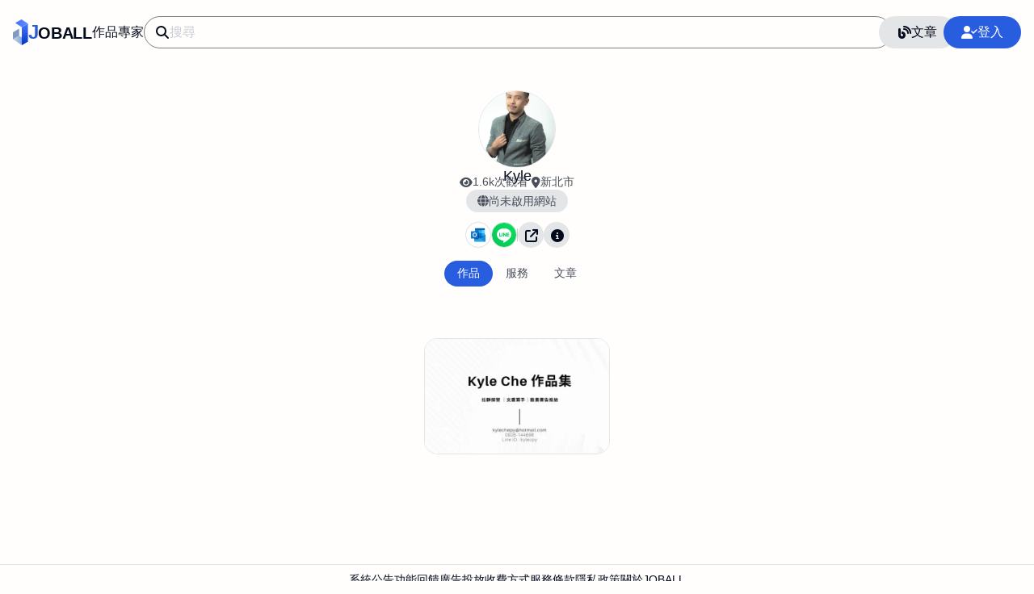

--- FILE ---
content_type: text/html; charset=utf-8
request_url: https://joball.tw/page/6av
body_size: 3271
content:
<!DOCTYPE html><html lang=zh-Hant-TW><head><meta charset=UTF-8><meta http-equiv=X-UA-Compatible content="IE=edge"><meta name=viewport content="width=device-width,user-scalable=1,initial-scale=1,maximum-scale=3,viewport-fit=cover"><meta name=mobile-web-app-capable content=yes><meta name=apple-mobile-web-app-capable content=yes><meta name=apple-mobile-web-app-status-bar-style content=default><meta name=robots content="index follow"><meta name=googlebot content="index follow"><title>Kyle｜JOBALL找專家</title><meta name=title content=Kyle｜JOBALL找專家><meta property=og:title content=Kyle｜JOBALL找專家><meta property=twitter:title content=Kyle｜JOBALL找專家><meta name=description content=""><meta property=og:description content=""><meta property=twitter:description content=""><meta property=og:image content=https://joball.tw/img/_old/head/2IpAwuWNbSwCgUaD_qXHPZYY2XSgEDr3_1632212450967.jpg><meta property=twitter:image content=https://joball.tw/img/_old/head/2IpAwuWNbSwCgUaD_qXHPZYY2XSgEDr3_1632212450967.jpg><link rel=apple-touch-icon href=https://joball.tw/logo.png><link rel=apple-touch-icon-precomposed href=https://joball.tw/logo.png><link rel=icon type=image/x-icon href=https://joball.tw/logo.png><meta name=theme-color content=#ffffff><meta property=og:site_name content=Joball.tw><meta property=og:type content=website><meta property=og:url content=https://joball.tw/page/6av><meta property=twitter:url content=https://joball.tw/page/6av><link rel=canonical href=https://joball.tw/page/6av><meta rel=alternate content=unsafe-url><link rel=home href=https://joball.tw><meta rel=copyright content="© 2024 帕登數位科技有限公司 Pardn ltd"><link rel=manifest href=/manifest.json><link rel=preconnect href=https://cdn.jsdelivr.net><link rel=preload href=https://cdn.jsdelivr.net/npm/@fortawesome/fontawesome-free@6.5.2/css/all.min.css as=style><link rel=stylesheet href=https://cdn.jsdelivr.net/npm/@fortawesome/fontawesome-free@6.5.2/css/all.min.css><link rel=preload href="/css/md-viewer.css?v=171458072" as=style><link rel=preload href="/css/index.css?v=171458072" as=style><link rel=stylesheet href="/css/md-viewer.css?v=171458072"><link rel=stylesheet href="/css/index.css?v=171458072"><link rel=preconnect href=https://joball-tw.firebaseapp.com crossorigin><link rel=preconnect href=https://s.ytimg.com crossorigin><link rel=preload href=https://www.gstatic.com/firebasejs/10.5.2/firebase-app.js as=script crossorigin=anonymous><link rel=preload href=https://www.gstatic.com/firebasejs/10.5.2/firebase-auth.js as=script crossorigin=anonymous><link rel=preload href="/js/PDExtension.min.js?v=1714187800" as=script><link rel=preload href=https://cdn.jsdelivr.net/npm/@pardnchiu/quickui@latest/dist/QuickUI.js as=script><link rel=preload href=https://cdn.jsdelivr.net/npm/@pardnchiu/renderjs@latest/dist/RenderJS.js as=script><link rel=preload href=https://cdn.jsdelivr.net/npm/@pardnchiu/nanomd@latest/dist/NanoMD.js as=script><link rel=preload href=https://cdn.jsdelivr.net/npm/@pardnchiu/flexplyr@latest/dist/FlexPlyr.js as=script><link rel=preload href=https://cdn.jsdelivr.net/npm/@pardnchiu/nanojson@latest/dist/NanoJSON.js as=script><script src="/js/PDExtension.min.js?v=1714187800" copyright="Pardn Ltd" defer></script><script src="/js/PDDialog.min.js?v=1714187800" defer></script><script src=https://www.youtube.com/iframe_api></script><script src="/js/PDPlayer.min.js?v=1714187800" defer></script><script src="/js/user-single.min.js?v=1714187800" type=module defer></script><link href=data:application/json,%7B%22path%22%3A%22%2Fuser%2Fsingle%2Falbum%22%2C%22contact%22%3A%5B%7B%22key%22%3A%22outlook%22%2C%22value%22%3A%223a9d4a1886dc982110be05a7add94bf5%22%2C%22sort%22%3A2%7D%2C%7B%22key%22%3A%22line%22%2C%22value%22%3A%2277b624c6e796b582805b955c07eeca83%22%2C%22sort%22%3A6%7D%5D%2C%22album%22%3A%5B%7B%22id%22%3A%223e0%22%2C%22href%22%3A%22%2Falbum%2F3e0%22%2C%22title%22%3A%22%E4%BD%9C%E5%93%81%E9%9B%86%E9%80%A3%E7%B5%90%22%2C%22src%22%3A%22%2Fimg%2F_old%2Falbum%2F2IpAwuWNbSwCgUaD_qXHPZYY2XSgEDr3_DFWUxjbOAj1632213203202.jpg%22%2C%22total%22%3A%7B%22watch%22%3A%22517%22%2C%22later%22%3A%220%22%7D%2C%22user%22%3A%7B%22id%22%3A%226av%22%2C%22href%22%3A%22%2Fpage%2F6av%22%2C%22name%22%3A%22Kyle%22%2C%22head%22%3A%7B%22src%22%3A%22%2Fimg%2F_old%2Fhead%2F2IpAwuWNbSwCgUaD_qXHPZYY2XSgEDr3_1632212450967.jpg%3Fw%3D64%26h%3D64%22%2C%22text%22%3A%22K%22%2C%22color%22%3A%22%235507a6%22%7D%2C%22total%22%3A%7B%22report%22%3A0%7D%2C%22seo%22%3A%7B%22title%22%3A%22%E5%89%8D%E5%BE%80%E7%94%A8%E6%88%B6%20%5BKyle%5D%20%E7%9A%84%E5%85%A7%E5%AE%B9%22%2C%22alt%22%3A%22JOBALL%E6%89%BE%E5%B0%88%E5%AE%B6%E7%94%A8%E6%88%B6%20%5BKyle%5D%20%E7%9A%84%E9%A0%AD%E5%83%8F%22%7D%7D%2C%22seo%22%3A%7B%22title%22%3A%22%E6%9F%A5%E7%9C%8B%E4%BD%9C%E5%93%81%20%5B%E4%BD%9C%E5%93%81%E9%9B%86%E9%80%A3%E7%B5%90%5D%20%E7%9A%84%E5%85%A7%E5%AE%B9%22%2C%22alt%22%3A%22JOBALL%E6%89%BE%E5%B0%88%E5%AE%B6%E4%BD%9C%E5%93%81%20%5B%E4%BD%9C%E5%93%81%E9%9B%86%E9%80%A3%E7%B5%90%5D%20%E7%9A%84%E5%B0%81%E9%9D%A2%E5%9C%96%22%7D%7D%5D%2C%22last%22%3A1%2C%22data%22%3A%7B%22id%22%3A%226av%22%2C%22self_id%22%3A%22%22%2C%22href%22%3A%22%2Fpage%2F6av%22%2C%22name%22%3A%22Kyle%22%2C%22cv%22%3A%22%22%2C%22head%22%3A%7B%22src%22%3A%22%2Fimg%2F_old%2Fhead%2F2IpAwuWNbSwCgUaD_qXHPZYY2XSgEDr3_1632212450967.jpg%22%2C%22text%22%3A%22K%22%2C%22color%22%3A%22%235507a6%22%7D%2C%22locate%22%3A%22%E6%96%B0%E5%8C%97%E5%B8%82%22%2C%22date%22%3A%7B%22login%22%3Anull%2C%22signup%22%3A%222019%E5%B9%B412%E6%9C%8829%E6%97%A5-00%3A33%22%7D%2C%22total%22%3A%7B%22report%22%3A0%2C%22watch%22%3A%221.6k%22%7D%2C%22check%22%3A%7B%22is_owner%22%3Afalse%2C%22is_preview%22%3Afalse%2C%22is_hide%22%3Afalse%2C%22email_checked%22%3Afalse%2C%22inbox_enable%22%3Afalse%7D%2C%22state%22%3A0%2C%22album_mode%22%3A0%2C%22seo%22%3A%7B%22description%22%3A%22%22%7D%7D%7D as=fetch id=json_data><script type=application/ld+json>{"@context":"https://schema.org","@type":"ProfilePage","url":"https://joball.tw/page/6av","dateCreated":"2019-12-28T16:33:06.000Z","dateModified":"2021-09-21T08:20:50.000Z","mainEntity":{"@type":"Person","identifier":{"@type":"PropertyValue","name":"Auth ID","value":"6av"},"name":"Kyle","alternateName":"Kyle","description":"","email":"kylechepy@hotmail.com","contactPoint":[],"interactionStatistic":[{"@type":"InteractionCounter","interactionType":"https://schema.org/ViewAction","userInteractionCount":1611}],"image":{"@type":"ImageObject","url":"https://joball.tw/img/_old/head/2IpAwuWNbSwCgUaD_qXHPZYY2XSgEDr3_1632212450967.jpg","caption":"JOBALL找專家用戶 [Kyle] 的頭像"},"sameAs":[]}}</script><style>.dom-temp { display: none !important; }</style></head><body id=body-main class=df><nav id=nav><section><section class=left><a href=/ ><img src=/image/logo.svg alt="" width=19 height=32> <strong class=logo><span>J</span>OBALL</strong></a></section><section class=center><section><a href=/album title=探索作品>作品</a> <a href=/service title=尋找專家>專家</a></section><label><i class="fa-solid fa-magnifying-glass"></i> <input type=text placeholder=搜尋 @keydown=get_tag_list></label></section><section class=right><a class=mobile title=前往文章 href=/article><i class="fa-solid fa-blog"></i> </a><a class=desktop title=前往文章 href=/article><i class="fa-solid fa-blog"></i> 文章 </a><button class=mobile title=登入會員 @click=popLogin><i class="fa-solid fa-user mobile"></i></button> <button class="desktop clr" title=登入會員 @click=popLogin><i class="fa-solid fa-user-check"></i> 登入</button></section></section></nav><section><section class="page-single user"><section class=head><button title="用戶 [Kyle] 的頭像"><img class=lazyload data-src=/img/_old/head/2IpAwuWNbSwCgUaD_qXHPZYY2XSgEDr3_1632212450967.jpg alt="JOBALL用戶 [Kyle] 的頭像"></button> <strong>Kyle </strong><em><i class="fa-solid fa-eye"></i> 1.6k次觀看 <span></span> <i class="fa-solid fa-location-dot"></i> 新北市 </em><a class=web href=# title=架站功能開發中.><i class="fa-solid fa-globe"></i> 尚未啟用網站</a><section class=contact><button title=開啟［outlook］聯絡方式 key=outlook val=3a9d4a1886dc982110be05a7add94bf5 @click=contact data-report=0><img class=lazyload data-src="/image/icon/outlook.svg?v=1715176340" alt="Icon | JOBALL找專家"></button> <button title=開啟［line］聯絡方式 key=line val=77b624c6e796b582805b955c07eeca83 @click=contact data-report=0><img class=lazyload data-src="/image/icon/line.svg?v=1715176340" alt="Icon | JOBALL找專家"></button> <span></span><button title=分享頁面連結 @click=pop_share_data data-target=user data-target_id=6av data-self_id=""><i class="fa-solid fa-arrow-up-right-from-square"></i></button> <button title=檢舉/回報個人資料 @click=pop_report_data data-target=user data-target_id=6av><i class="fa-solid fa-circle-info"></i></button></section></section><section class=tab><a class=sel href=/page/6av>作品</a> <a href=/page/6av/service>服務</a> <a href=/page/6av/blog>文章</a></section></section></section><section id=search-result style="margin-top: 4rem;"><section hint=""></section></section><footer id=footer><a href=/post>系統公告</a> <button @click=goFeedback>功能回饋</button> <button @click=showPopAdv>廣告投放</button> <button @click=showPopCharging>收費方式</button> <button @click=showPpoToS>服務條款</button> <button @click=showPopPrivacy>隱私政策</button> <button @click=showPopAbout>關於JOBALL</button></footer></body></html>

--- FILE ---
content_type: text/css; charset=UTF-8
request_url: https://joball.tw/css/md-viewer.css?v=171458072
body_size: 2285
content:
.md-editor{position:absolute;display:flex;flex-flow:column;justify-content:flex-start;align-items:flex-start;gap:.5rem;top:0;left:0;bottom:0;right:0;margin:0;padding:1.5rem 0;width:100%;height:100%;overflow:hidden scroll}.md-editor[data-row="1"]::before{content:"";position:fixed;z-index:0;top:0;left:0;bottom:0;width:3rem;background-color:#efefef}.md-editor[data-row="1"]>div{padding:0 1rem 0 0}.md-editor[data-row="1"]>div::before{content:attr(index);margin-right:1rem;flex-shrink:0;width:3rem;line-height:1.5rem;font-family:monospace;font-size:.75rem;text-align:center}.md-editor>div{z-index:1;display:flex;flex-shrink:0;padding:0 1rem;width:100%;min-height:1.5rem;line-height:1.5rem;font-size:.875rem;margin:0;transition:.3s}.md-viewer{position:absolute;top:0;left:0;bottom:0;right:0;margin:0;padding:0 0 5rem;width:100%;height:100%;overflow:hidden scroll;font-size:.875rem;word-break:break-word;word-wrap:break-word}.md-viewer *{margin:0 0 .75rem;flex-shrink:0;max-width:100% !important;font-family:"Noto Sans TC",sans-serif;font-style:normal;font-size:.875rem;white-space:inherit;word-break:inherit;word-wrap:inherit;overflow:visible;letter-spacing:.5px}.md-viewer *:nth-last-child(1){margin-bottom:0}.md-viewer>*:nth-child(1){margin-top:1rem !important}.md-viewer div,.md-viewer h1,.md-viewer h2,.md-viewer h3,.md-viewer h4,.md-viewer h5,.md-viewer h6,.md-viewer p,.md-viewer ol,.md-viewer ul,.md-viewer blockquote,.md-viewer form,.md-viewer hr,.md-viewer table,.md-viewer header,.md-viewer footer,.md-viewer section,.md-viewer article,.md-viewer nav,.md-viewer aside,.md-viewer address,.md-viewer main,.md-viewer figcaption,.md-viewer fieldset,.md-viewer legend{display:block}.md-viewer span,.md-viewer a,.md-viewer strong,.md-viewer b,.md-viewer em,.md-viewer i,.md-viewer u,.md-viewer s,.md-viewer mark,.md-viewer sup,.md-viewer sub,.md-viewer img,.md-viewer button,.md-viewer input,.md-viewer label,.md-viewer figure,.md-viewer code,.md-viewer abbr,.md-viewer cite,.md-viewer pre{display:inline-block;vertical-align:top}.md-viewer span,.md-viewer a,.md-viewer strong,.md-viewer b,.md-viewer em,.md-viewer i,.md-viewer u,.md-viewer s,.md-viewer mark,.md-viewer sup,.md-viewer sub,.md-viewer button,.md-viewer input,.md-viewer label,.md-viewer code,.md-viewer abbr,.md-viewer cite{line-height:inherit}.md-viewer h1{font-size:2rem}.md-viewer h2{font-size:1.5rem}.md-viewer h3{font-size:1.375rem}.md-viewer h4{font-size:1.25rem}.md-viewer h5{font-size:1.125rem}.md-viewer h6{font-size:1rem}.md-viewer h1,.md-viewer h2{padding:1.5rem 0 .5rem}.md-viewer h3,.md-viewer h4{padding:1.25rem 0 .25rem}.md-viewer h5,.md-viewer h6{padding:1rem 0 0}.md-viewer h1,.md-viewer h2,.md-viewer h3,.md-viewer h4,.md-viewer h5,.md-viewer h6{color:#000}.md-viewer hr{margin:.75rem 0 !important}.md-viewer h1,.md-viewer h2,.md-viewer hr{border:none;border-bottom:1px solid #ddd}.md-viewer p{line-height:1.75rem}.md-viewer p,.md-viewer strong,.md-viewer b,.md-viewer em,.md-viewer i,.md-viewer u,.md-viewer s,.md-viewer ol,.md-viewer ul,.md-viewer li,.md-viewer sup,.md-viewer sub{color:rgba(0,0,0,.8)}.md-viewer i,.md-viewer em{font-style:italic}.md-viewer mark{background-color:#ff0}.md-viewer sup,.md-viewer sub{font-size:.75rem}.md-viewer a{position:relative;letter-spacing:1px;font-weight:500;color:blue}.md-viewer a.tag::before{content:"#"}.md-viewer a::after{content:attr(href);position:absolute;z-index:1;top:-1.5rem;left:0;padding:0;max-width:0;height:1.5rem;white-space:nowrap;font-family:"Noto Sans TC",sans-serif;font-style:normal;font-size:.75rem;font-weight:400;border-radius:.25rem;background-color:rgba(0,0,0,.5019607843);color:#fff;opacity:0;transition:.3s;overflow:hidden}.md-viewer figure{position:relative;display:inline-block;width:initial;height:initial}.md-viewer figure:has(a.link) a.photo{pointer-events:none}.md-viewer figure:hover figcaption{padding:0 .5rem;max-width:unset;opacity:1;backdrop-filter:blur(1rem);-webkit-backdrop-filter:blur(1rem)}.md-viewer figure img{margin-bottom:0;overflow:hidden}.md-viewer figure a::after{top:-1.5rem;left:.5rem;max-width:calc(100% - 1rem)}.md-viewer figure a:not(.photo):hover::after{padding:0 .5rem;max-width:unset;opacity:1;backdrop-filter:blur(1rem);-webkit-backdrop-filter:blur(1rem)}.md-viewer figure a.photo{position:absolute;display:block;top:0;left:0;bottom:0;right:0}.md-viewer figure figcaption{position:absolute;z-index:1;top:.5rem;left:.5rem;padding:0;max-width:0;white-space:nowrap;font-family:"Noto Sans TC",sans-serif;font-style:normal;font-size:.75rem;font-weight:400;border-radius:.25rem;background-color:rgba(0,0,0,.5019607843);color:#fff;opacity:0;overflow:hidden;transition:.3s}.md-viewer img{margin-top:0}.md-viewer table,.md-viewer blockquote,.md-viewer code{font-size:inherit;border:none}.md-viewer table{padding:0;table-layout:fixed}.md-viewer table thead{background-color:rgba(0,0,0,.1019607843)}.md-viewer table tbody tr:nth-child(2n){background-color:rgba(0,0,0,.0509803922)}.md-viewer table th,.md-viewer table td{padding:.375rem .75rem;border:1px solid rgba(0,0,0,.2039215686);border-collapse:collapse;border-radius:.125rem}.md-viewer table th h1,.md-viewer table th h2,.md-viewer table th h3,.md-viewer table th h4,.md-viewer table th h5,.md-viewer table th h6,.md-viewer table td h1,.md-viewer table td h2,.md-viewer table td h3,.md-viewer table td h4,.md-viewer table td h5,.md-viewer table td h6{padding:1rem 0}.md-viewer ul,.md-viewer ol{font-size:inherit;border:none;margin:.5rem 0 .5rem 1.5rem;padding-left:.5rem;background-color:rgba(0,0,0,.0117647059)}.md-viewer ul *,.md-viewer ol *{margin-bottom:0}.md-viewer ul li,.md-viewer ol li{margin-bottom:0;line-height:1.75rem}.md-viewer ul li::marker,.md-viewer ol li::marker{font-family:"Roboto Mono",monospace;font-size:.75rem;font-weight:500;color:#000}.md-viewer ul ul,.md-viewer ul ol,.md-viewer ol ul,.md-viewer ol ol{margin-top:0}.md-viewer ul ul>li,.md-viewer ul ol>li,.md-viewer ol ul>li,.md-viewer ol ol>li{letter-spacing:1px;font-size:inherit;list-style-position:outside}.md-viewer ul>li{list-style-type:disc}.md-viewer ul>li>ul>li{list-style-type:circle}.md-viewer ul>li>ul>li>ul>li{list-style-type:square}.md-viewer ul>li>ul>li>ul>li>ul>li{list-style-type:"+ "}.md-viewer ul>li>ul>li>ul>li>ul>li>ul>li{list-style-type:"- "}.md-viewer ul>li>ul>li>ul>li>ul>li>ul>li>ul>li{list-style-type:"> "}.md-viewer ol>li{list-style-type:decimal}.md-viewer ol>li>ol>li{list-style-type:upper-alpha}.md-viewer ol>li>ol>li>ol>li{list-style-type:lower-alpha}.md-viewer ol>li>ol>li>ol>li>ol>li{list-style-type:upper-roman}.md-viewer ol>li>ol>li>ol>li>ol>li>ol>li{list-style-type:lower-roman}.md-viewer ol>li>ol>li>ol>li>ol>li>ol>li>ol>li{list-style-type:"> "}.md-viewer code{padding:0 .5rem;line-height:1.5rem;letter-spacing:1px;font-family:"Roboto Mono",monospace;font-size:.75rem;font-weight:400;background-color:#f7f7fa;border-radius:.25rem;border:1px solid rgba(0,0,0,.1019607843)}.md-viewer code:has(ol),.md-viewer code:has(ul){padding:0}.md-viewer code.multi{position:relative;display:block;margin-top:.5rem;background-color:#f7f7fa;border:1px solid rgba(0,0,0,.1019607843);transition:.3s}.md-viewer code.multi[name]:not([name=""]){margin-top:1.5rem;border-radius:0 .25rem .25rem .25rem}.md-viewer code.multi[name]:not([name=""])::before{content:attr(name);position:absolute;left:-1px;top:-1.25rem;padding:0 .5rem;height:1.25rem;line-height:1.25rem;font-size:.75rem;background-color:#f7f7fa;color:#777;border-radius:.25rem .25rem 0 0;border-top:1px solid rgba(0,0,0,.1019607843);border-left:1px solid rgba(0,0,0,.1019607843);border-bottom:1px solid #f7f7fa;border-right:1px solid rgba(0,0,0,.1019607843);transition:.3s}.md-viewer code *{letter-spacing:1px;font-family:"Roboto Mono",monospace;font-size:.75rem;font-weight:400;margin-bottom:0 !important}.md-viewer code ol,.md-viewer code ul{margin-top:0 !important;margin-bottom:0 !important;margin-left:0;background-color:rgba(0,0,0,0) !important;overflow:scroll;padding:.5rem 1rem}.md-viewer code ol li,.md-viewer code ul li{letter-spacing:1px;list-style-type:none;white-space:nowrap;line-height:1.5rem}.md-viewer pre{position:relative;margin-top:.5rem;width:100%;border:none !important}.md-viewer pre[name]:not([name=""]) button{top:1.75rem}.md-viewer pre.success code.multi{background-color:#e0ffe1}.md-viewer pre.success code.multi[name]:not([name=""])::before{background-color:#e0ffe1;border-bottom:1px solid #e0ffe1}.md-viewer pre.success button::after{content:"已複製"}.md-viewer pre.error code.multi{background-color:#ffd4d4}.md-viewer pre.error code.multi[name]:not([name=""])::before{background-color:#ffd4d4;border-bottom:1px solid #ffd4d4}.md-viewer pre.error button::after{content:"無法複製"}.md-viewer pre.success button,.md-viewer pre.error button{opacity:1}@media(hover: hover){.md-viewer pre:not(.success):not(.error):hover code.multi{background-color:#ddd}.md-viewer pre:not(.success):not(.error):hover code.multi[name]:not([name=""])::before{background-color:#ddd;border-bottom:1px solid #ddd;color:#444}.md-viewer pre:not(.success):not(.error):hover button{opacity:1}}.md-viewer pre code.multi{margin-top:0;margin-bottom:0 !important}.md-viewer pre code.multi[name]:not([name=""]){margin-top:1.25rem}.md-viewer pre button{position:absolute;top:.5rem;right:.5rem;padding:0 .5rem;font-size:.75rem;background-color:rgba(0,0,0,.5019607843) !important;color:#fff !important;opacity:0;transition:.3s;border-radius:.25rem;backdrop-filter:blur(1rem);-webkit-backdrop-filter:blur(1rem);cursor:pointer}.md-viewer pre button::after{content:"複製代碼";color:#fff !important}.md-viewer blockquote{margin-top:.5rem;padding-left:1rem;line-height:1.75rem;font-style:italic;border-left:.25rem solid #ddd;color:#777;background-color:rgba(0,0,0,.0117647059)}.md-viewer blockquote *{margin-top:0;margin-bottom:0;color:inherit}.md-viewer blockquote>br:nth-last-child(1){display:none}


--- FILE ---
content_type: text/css; charset=UTF-8
request_url: https://joball.tw/css/index.css?v=171458072
body_size: 47808
content:
*{position:relative;margin:0;padding:0;font-size:1em;font-family:"Noto Sans TC",sans-serif;letter-spacing:0;border:none;outline:none;background-color:rgba(0,0,0,0);color:hsl(223, 82%, 6%);word-wrap:break-word;box-sizing:border-box;-ms-overflow-style:none;scrollbar-width:none;-webkit-overflow-scrolling:touch;touch-action:manipulation;-webkit-touch-callout:inherit;-webkit-user-select:inherit;-khtml-user-select:inherit;-moz-user-select:inherit;-ms-user-select:inherit;user-select:inherit}*::-webkit-scrollbar{display:none}*.rz::-webkit-scrollbar{display:block;width:.25rem;background-color:hsl(223, 14%, 97%)}*.rz::-webkit-scrollbar-thumb{background-color:hsl(223, 11%, 81%)}*.rz.vert{resize:vertical}* [user-select=false],* [user-select="0"]{-webkit-touch-callout:none;-webkit-user-select:none;-khtml-user-select:none;-moz-user-select:none;-ms-user-select:none;user-select:none}* [user-select=true],* [user-select="1"]{-webkit-touch-callout:initial;-webkit-user-select:initial;-khtml-user-select:initial;-moz-user-select:initial;-ms-user-select:initial;user-select:initial}*::before,*::after{box-sizing:border-box}a{text-decoration:none}img{content:url("[data-uri]");object-fit:cover;background-color:hsl(223, 4%, 90%)}img.out{content:url("[data-uri]") !important}img[src]:not([src=""]){content:unset;background-color:rgba(0,0,0,0)}textarea{resize:none}input,textarea,select{-webkit-appearance:none;-moz-appearance:none;appearance:none}input::placeholder,textarea::placeholder{color:hsl(223, 11%, 81%);opacity:1}input::-webkit-input-placeholder,textarea::-webkit-input-placeholder{color:hsl(223, 11%, 81%)}input::-ms-input-placeholder,textarea::-ms-input-placeholder{color:hsl(223, 11%, 81%)}a[href]:not([href=""]),button{cursor:pointer}span,b,strong,i,em,time{line-height:inherit;font-size:inherit;color:inherit}html{position:fixed;display:block;width:100%;height:100%;overflow:hidden}body{position:relative;display:block;width:100%;height:100%;background-color:#fffefc;overflow:hidden scroll}body:has(.pop){overflow:hidden}body.md{background-color:hsl(223, 4%, 90%)}body.md section.md-body{margin:0 auto !important;width:100%;max-width:45rem;background-color:#fffefc;box-shadow:0 .5rem .5rem rgba(0,0,0,.1019607843)}body.md section.md-body>section#md-preview{position:relative;font-size:1rem;padding:1rem;width:100%;opacity:1;transition:.3s;overflow:visible;text-align:left}body[ready="0"] *,body[ready="0"] *::before,body[ready="0"] *::after{transition:none !important}body>p.global-hint{z-index:1000;position:fixed;display:block;top:6rem;left:50%;transform:translateX(-50%);margin-right:-50%;padding:0 1rem;width:initial;max-width:20rem;text-align:center;line-height:2rem;background-color:hsl(223, 49%, 90%);color:hsl(223, 75%, 52%);border-radius:1rem;animation:global-hint-show .3s;-webkit-animation:global-hint-show .3s;-moz-animation:global-hint-show .3s;box-shadow:0 2px 4px rgba(0,0,0,.2039215686);transition:.3s}body>p.global-hint.hide{top:0;opacity:0}body>p.global-hint.del{opacity:0;transition-delay:.1s}@keyframes global-hint-show{0%{top:0;opacity:0;box-shadow:0 2px 4px rgba(0,0,0,0)}100%{top:6rem;opacity:1;box-shadow:0 2px 4px rgba(0,0,0,.2039215686)}}@-webkit-keyframes global-hint-show{0%{top:0;opacity:0;box-shadow:0 2px 4px rgba(0,0,0,0)}100%{top:6rem;opacity:1;box-shadow:0 2px 4px rgba(0,0,0,.2039215686)}}@-moz-keyframes global-hint-show{0%{top:0;opacity:0;box-shadow:0 2px 4px rgba(0,0,0,0)}100%{top:6rem;opacity:1;box-shadow:0 2px 4px rgba(0,0,0,.2039215686)}}body.builder[type=mobile] nav#mt>section section.bc i.fa-mobile-screen-button{color:hsl(223, 75%, 52%)}body.builder[type=mobile] nav#mt>section section.bc i.fa-desktop{color:#000}body.builder[type=mobile] section#mb>section.bc>section{max-width:414px !important}body.builder[type=tablet] nav#mt>section section.bc i.fa-tablet-screen-button{color:hsl(223, 75%, 52%)}body.builder[type=tablet] nav#mt>section section.bc i.fa-desktop{color:#000}body.builder[type=tablet] section#mb>section.bc>section{max-width:768px !important}body.builder[bl="1"] nav#mt>section section.bc svg.bl path{fill:hsl(223, 75%, 52%)}body.builder[bl="1"] section#mb>section.bl{margin-left:0}body.builder[bl="1"] section#mb>section.bc{width:calc(100% - 16rem)}body.builder[br="1"] nav#mt>section section.bc svg.br path{fill:hsl(223, 75%, 52%)}body.builder[br="1"] section#mb>section.br{margin-right:0}body.builder[br="1"] section#mb>section.bc{width:calc(100% - 22.5rem)}body.builder[br="1"] section#mb>section.bc-bottom{right:22.5rem}body.builder[br="1"] section#mb ul.path{right:0}body.builder[bl="1"][br="1"] section#mb>section.bc{width:calc(100% - 16rem - 22.5rem)}body.builder[bl="1"][br="1"] section#mb ul.path{right:0}body.builder nav#mt{position:sticky;top:0;left:0;right:0;height:4rem;border-bottom:1px solid rgba(0,0,0,.1019607843)}body.builder nav#mt.full>section{max-width:100%}body.builder nav#mt>section{position:absolute;display:flex;justify-content:space-between;align-items:center;left:0;right:0;margin:0 auto;padding:0 2rem;width:100%;max-width:64rem;height:100%}body.builder nav#mt>section section.bl{display:flex;align-items:center;gap:.5rem}body.builder nav#mt>section section.bl img.logo{width:2rem}body.builder nav#mt>section section.bl strong.logo{letter-spacing:-0.25px;font-size:1.25rem}body.builder nav#mt>section section.bl strong.logo span{letter-spacing:-1px;font-size:1.5rem;color:hsl(223, 75%, 52%)}body.builder nav#mt>section section.bc{position:absolute;display:flex;align-items:center;gap:1.5rem;top:0;left:50%;transform:translateX(-50%);height:100%}body.builder nav#mt>section section.bc i{width:1.25rem;text-align:center;cursor:pointer;transition:.2s}@media(hover: hover)and (pointer: fine){body.builder nav#mt>section section.bc i:hover{font-size:1.125rem}}body.builder nav#mt>section section.bc i.fa-desktop{color:hsl(223, 75%, 52%)}body.builder nav#mt>section section.bc svg{width:1.25rem;height:1rem;transition:.2s;cursor:pointer}@media(hover: hover)and (pointer: fine){body.builder nav#mt>section section.bc svg:hover{height:1.125rem}}body.builder nav#mt>section section.bc svg path{fill:#000}body.builder nav#mt>section section.bc div{width:1px;height:.75rem;background-color:rgba(0,0,0,.2)}body.builder nav#mt>section section.br{display:flex;align-items:center;gap:1.5rem}body.builder nav#mt>section section.br section{display:flex;align-items:center;gap:1rem}body.builder nav#mt>section section.br section button{display:flex;align-items:center;gap:.5rem;padding:0 1rem;line-height:2.5rem;background-color:hsl(223, 14%, 97%);border-radius:1.25rem}body.builder nav#mt>section section.br section button.clr{background-color:hsl(223, 75%, 52%);color:#fff}body.builder nav#mt>section section.br section button.pub{position:relative;padding:0 0 0 1rem;font-size:.875rem;background-color:rgba(0,0,0,0);color:hsl(223, 14%, 97%)}body.builder nav#mt>section section.br section button.pub::before{content:"";position:absolute;top:0;left:0;bottom:0;margin:auto 0;width:.5rem;height:.5rem;border-radius:50%;background-color:hsl(223, 14%, 97%)}body.builder nav#mt>section section.br section button i{font-size:inherit;color:inherit}body.builder nav#mt>section section.br img.head{width:2.75rem;height:2.75rem;border-radius:50%;border:.5px solid rgba(0,0,0,.0509803922);cursor:pointer}body.builder section#mb{display:flex;justify-content:space-between;width:100%;height:calc(100% - 4rem);background-color:rgba(0,0,0,.0509803922)}body.builder section#mb ul.tab{display:flex;list-style:none;width:100%}body.builder section#mb ul.tab[index="0"] li:nth-child(2),body.builder section#mb ul.tab[index="1"] li:nth-child(1){background-color:rgba(0,0,0,.0509803922)}body.builder section#mb ul.tab li{display:flex;justify-content:center;align-items:center;gap:.5rem;flex:1;line-height:2rem;text-align:center;font-size:.875rem;font-weight:500;cursor:pointer}body.builder section#mb ul.tab li i{width:1.25rem;text-align:center;font-size:inherit;color:inherit}body.builder section#mb ul.button{display:flex;flex-flow:row;gap:.5rem;padding:.75rem .5rem;width:100%;list-style:none;border-bottom:1px solid rgba(0,0,0,.1019607843)}body.builder section#mb ul.button.r2[index="0"] li:nth-child(1),body.builder section#mb ul.button.r3[index="0"] li:nth-child(1){background-color:hsl(223, 75%, 52%);color:#fff}body.builder section#mb ul.button.r2[index="1"] li:nth-child(2),body.builder section#mb ul.button.r3[index="1"] li:nth-child(2){background-color:hsl(223, 75%, 52%);color:#fff}body.builder section#mb ul.button.r2[index="2"] li:nth-child(3),body.builder section#mb ul.button.r3[index="2"] li:nth-child(3){background-color:hsl(223, 75%, 52%);color:#fff}body.builder section#mb ul.button.r2 li,body.builder section#mb ul.button.r3 li{gap:.5rem;font-size:.875rem}body.builder section#mb ul.button.r4[index="0"] li:nth-child(1){flex:2;gap:.5rem;font-size:.875rem;background-color:hsl(223, 75%, 52%);color:#fff}body.builder section#mb ul.button.r4[index="1"] li:nth-child(2){flex:2;gap:.5rem;font-size:.875rem;background-color:hsl(223, 75%, 52%);color:#fff}body.builder section#mb ul.button.r4[index="2"] li:nth-child(3){flex:2;gap:.5rem;font-size:.875rem;background-color:hsl(223, 75%, 52%);color:#fff}body.builder section#mb ul.button.r4[index="3"] li:nth-child(4){flex:2;gap:.5rem;font-size:.875rem;background-color:hsl(223, 75%, 52%);color:#fff}body.builder section#mb ul.button li{flex:1;display:flex;justify-content:center;align-items:center;gap:0;line-height:1.75rem;text-align:center;font-size:0;font-weight:500;border-radius:.5rem;transition:.3s;cursor:pointer}@media(hover: hover)and (pointer: fine){body.builder section#mb ul.button li:hover{background-color:hsl(223, 14%, 97%)}}body.builder section#mb ul.button li i{width:1.25rem;text-align:center;font-size:.875rem}body.builder section#mb ul.top{display:flex;justify-content:center;gap:.5rem;padding:.5rem 0}body.builder section#mb ul.top li{display:flex;flex:1;justify-content:center;align-items:center;gap:.5rem;height:1.75rem;text-align:center;font-size:.875rem;font-weight:500;border-radius:.5rem;transition:.3s;cursor:pointer}@media(hover: hover)and (pointer: fine){body.builder section#mb ul.top li:hover{background-color:hsl(223, 14%, 97%)}}body.builder section#mb ul.top li.clr{color:hsl(223, 75%, 52%)}body.builder section#mb ul.top li.del{color:red}body.builder section#mb ul.top li i{width:1.25rem;text-align:center;font-size:inherit;color:inherit}body.builder section#mb ul.path{position:fixed;z-index:10;display:none;flex-flow:row wrap;justify-content:center;gap:.25rem;right:-22.5rem;bottom:0;padding:.5rem;width:22.5rem;list-style:none;border-top:1px solid rgba(0,0,0,.1019607843);border-left:1px solid rgba(0,0,0,.1019607843);border-bottom:1px solid rgba(0,0,0,.1019607843);background-color:#fff;transition:.3s}body.builder section#mb ul.path:has(li){display:flex}body.builder section#mb ul.path li{font-size:.75rem;font-weight:500;transition:.3s;cursor:pointer}body.builder section#mb ul.path li:not(body.builder section#mb ul.path li:nth-child(1)):before{content:"▸";margin-right:.25rem;color:#000 !important}body.builder section#mb ul.path li:nth-last-child(1){pointer-events:none;color:hsl(223, 75%, 52%);cursor:auto}@media(hover: hover)and (pointer: fine){body.builder section#mb ul.path li:not(body.builder section#mb ul.path li:nth-last-child(1)):hover{color:hsl(223, 75%, 52%)}}body.builder section#mb>section.bl{display:flex;flex-shrink:0;flex-flow:column;align-items:flex-start;margin-left:-16rem;width:16rem;height:100%;background-color:#fffefc;border-right:1px solid rgba(0,0,0,.1019607843);transition:.3s}body.builder section#mb>section.bl section.pg{display:flex;flex-flow:column;flex-shrink:0;align-items:center;gap:.75rem;padding:1rem;width:100%;height:12rem;border-bottom:1px solid rgba(0,0,0,.1019607843);overflow:auto}body.builder section#mb>section.bl section.pg strong{width:100%;font-weight:500}body.builder section#mb>section.bl section.pg button{display:flex;align-items:center;gap:.5rem;padding:0 1rem;width:100%;line-height:2rem;text-align:left;font-size:.875rem;font-weight:400;background-color:hsl(223, 14%, 97%);border-radius:.5rem}body.builder section#mb>section.bl section.pg button:nth-last-child(1){margin-top:.25rem;width:initial;text-align:center;font-weight:500;background-color:hsl(223, 75%, 52%);color:#fff}body.builder section#mb>section.bl section.pg button:nth-last-child(1) i{width:1.25rem;text-align:center;font-size:inherit;color:inherit}body.builder section#mb>section.bc{display:block;width:100%;height:100%;overflow:scroll;transition:.3s}body.builder section#mb>section.bc>section{margin:0 auto;width:100%;max-width:100%;transition:.3s;container-type:inline-size;transform:rotate(0deg)}body.builder section#mb>section.bc>section>header>svg.mask,body.builder section#mb>section.bc>section>section>svg.mask{position:absolute;z-index:0}body.builder section#mb>section.bc>section>header>svg.mask.top,body.builder section#mb>section.bc>section>section>svg.mask.top{top:-1px;transform:rotate(180deg)}body.builder section#mb>section.bc>section>header>svg.mask.bottom,body.builder section#mb>section.bc>section>section>svg.mask.bottom{bottom:-1px}body.builder section#mb>section.bc>section *{pointer-events:inherit;box-sizing:content-box;overflow:visible}body.builder section#mb>section.bc>section *:not(i.fa-solid):not(i.fa-regular):not(i.fa-brands):not(input):not(textarea):not(select):not(img)::before{content:"";pointer-events:none;position:absolute;z-index:1;top:0;left:0;bottom:0;right:0}body.builder section#mb>section.bc>section *:not(i.fa-solid):not(i.fa-regular):not(i.fa-brands):not(input):not(textarea):not(select):not(img)::after{content:attr(tag);pointer-events:none;z-index:1;display:none;position:absolute;top:0;left:0;padding-left:.125rem;padding-right:.25rem;line-height:1rem;height:1rem;font-size:.5rem;font-weight:400;background-color:blue;color:#fff}@media(hover: hover)and (pointer: fine){body.builder section#mb>section.bc>section *:not(i.fa-solid):not(i.fa-regular):not(i.fa-brands):not(input):not(textarea):not(select):not(img):hover::before{border:1px dashed blue}}body.builder section#mb>section.bc>section *:not(i.fa-solid):not(i.fa-regular):not(i.fa-brands):not(input):not(textarea):not(select):not(img)[edit="1"]::before{border:2px solid blue}body.builder section#mb>section.bc>section *:not(i.fa-solid):not(i.fa-regular):not(i.fa-brands):not(input):not(textarea):not(select):not(img)[edit="1"]::after{display:block}body.builder section#mb>section.bc>section *:not(i.fa-solid):not(i.fa-regular):not(i.fa-brands):not(input):not(textarea):not(select):not(img)[parent="1"]::before{border:1px dashed red}body.builder section#mb>section.bc>section i.fa-solid,body.builder section#mb>section.bc>section i.fa-regular,body.builder section#mb>section.bc>section i.fa-brands{color:inherit;text-align:center;font-size:inherit}body.builder section#mb>section.bc>section i.fa-solid::after,body.builder section#mb>section.bc>section i.fa-regular::after,body.builder section#mb>section.bc>section i.fa-brands::after{content:"";position:absolute;top:0;left:0;bottom:0;right:0}@media(hover: hover)and (pointer: fine){body.builder section#mb>section.bc>section i.fa-solid:hover::after,body.builder section#mb>section.bc>section i.fa-regular:hover::after,body.builder section#mb>section.bc>section i.fa-brands:hover::after{border:1px dashed blue}}body.builder section#mb>section.bc>section i.fa-solid[edit="1"]::after,body.builder section#mb>section.bc>section i.fa-regular[edit="1"]::after,body.builder section#mb>section.bc>section i.fa-brands[edit="1"]::after{border:2px solid blue}body.builder section#mb>section.bc>section i.fa-solid[parent="1"]::after,body.builder section#mb>section.bc>section i.fa-regular[parent="1"]::after,body.builder section#mb>section.bc>section i.fa-brands[parent="1"]::after{border:1px dashed red}body.builder section#mb>section.bc>section input,body.builder section#mb>section.bc>section textarea,body.builder section#mb>section.bc>section select,body.builder section#mb>section.bc>section iframe{box-sizing:border-box;-webkit-appearance:auto;-moz-appearance:auto;appearance:auto}@media(hover: hover)and (pointer: fine){body.builder section#mb>section.bc>section input:hover,body.builder section#mb>section.bc>section textarea:hover,body.builder section#mb>section.bc>section select:hover,body.builder section#mb>section.bc>section iframe:hover{border:1px dashed blue}}body.builder section#mb>section.bc>section input[edit="1"],body.builder section#mb>section.bc>section textarea[edit="1"],body.builder section#mb>section.bc>section select[edit="1"],body.builder section#mb>section.bc>section iframe[edit="1"]{border:2px solid blue}body.builder section#mb>section.bc>section audio,body.builder section#mb>section.bc>section video,body.builder section#mb>section.bc>section img{pointer-events:inherit}@media(hover: hover)and (pointer: fine){body.builder section#mb>section.bc>section audio:hover,body.builder section#mb>section.bc>section video:hover,body.builder section#mb>section.bc>section img:hover{border:1px dashed blue}}body.builder section#mb>section.bc>section audio[edit="1"],body.builder section#mb>section.bc>section video[edit="1"],body.builder section#mb>section.bc>section img[edit="1"]{border:2px solid blue}body.builder section#mb>section.bc>section header,body.builder section#mb>section.bc>section nav,body.builder section#mb>section.bc>section section,body.builder section#mb>section.bc>section div,body.builder section#mb>section.bc>section article,body.builder section#mb>section.bc>section footer{position:relative;min-height:1rem}body.builder section#mb>section.bc>section header:empty,body.builder section#mb>section.bc>section nav:empty,body.builder section#mb>section.bc>section section:empty,body.builder section#mb>section.bc>section div:empty,body.builder section#mb>section.bc>section article:empty,body.builder section#mb>section.bc>section footer:empty{background-color:rgba(0,0,0,.0509803922)}body.builder section#mb>section.bc>section hr{margin:1rem 0;width:100%;height:2px;background-color:rgba(0,0,0,.0509803922)}body.builder section#mb>section.bc>section label textarea{display:block}body.builder section#mb>section.bc>section input{border:1px solid #000}body.builder section#mb>section.bc>section textarea{resize:auto;border:1px solid #000}body.builder section#mb>section.bc>section iframe.yt{width:30rem;aspect-ratio:16/9}body.builder section#mb>section.bc>section iframe.map{width:30rem;aspect-ratio:4/3}body.builder section#mb>section.bc>section h1{font-size:2rem;font-weight:bolder}body.builder section#mb>section.bc>section h2{font-size:1.5em;font-weight:bolder}body.builder section#mb>section.bc>section h3{font-size:1.17em;font-weight:bolder}body.builder section#mb>section.bc>section h4{font-size:1em;font-weight:bolder}body.builder section#mb>section.bc>section h5{font-size:.83em;font-weight:bolder}body.builder section#mb>section.bc>section h6{font-size:.67em;font-weight:bolder}body.builder section#mb>section.bc>section mark{background-color:hsl(223, 75%, 52%);color:#fff}body.builder section#mb>section.bc>section a{text-decoration:underline;color:hsl(223, 75%, 52%)}body.builder section#mb>section.bc>section button{padding:.25rem 1.25rem;background-color:hsl(223, 75%, 52%);color:#fff;border-radius:.5rem}body.builder section#mb>section.bc>section blockquote{padding:.5rem 0 .5rem .75rem;background-color:rgba(0,0,0,.0117647059);color:rgba(0,0,0,.5019607843);border-left:.25rem solid rgba(0,0,0,.1019607843)}body.builder section#mb>section.bc>section pre{line-height:1.75rem}body.builder section#mb>section.bc>section span{line-height:inherit;font-family:inherit;font-size:inherit;color:inherit}body.builder section#mb>section.bc>section table,body.builder section#mb>section.bc>section th,body.builder section#mb>section.bc>section td{border:1px solid #000;border-collapse:collapse}body.builder section#mb>section.bc>section ul{list-style:disc;list-style-position:inside}body.builder section#mb>section.bc>section ol{list-style:decimal;list-style-position:inside}body.builder section#mb>section.bc>section iframe{width:100%;max-width:40rem;aspect-ratio:4/3}body.builder section#mb>section.bc>section iframe section{position:relative;z-index:10000;width:100%;height:100%;background-color:red}body.builder section#mb>section.bc>section>nav[sn="001"]{position:sticky;display:flex;justify-content:center;z-index:100;top:0;width:100%;height:4rem;background-color:#fff}body.builder section#mb>section.bc>section>nav[sn="001"]>section{display:flex;justify-content:space-between;padding:0 1rem;width:100%;max-width:80rem}body.builder section#mb>section.bc>section>nav[sn="001"]>section>section{display:flex;align-items:center;gap:.5rem;height:100%}@media(max-width: 479.99px){body.builder section#mb>section.bc>section>nav[sn="001"]>section>section.right{display:none}}@container (max-width: 479.99px){body.builder section#mb>section.bc>section>nav[sn="001"]>section>section.right{display:none}}body.builder section#mb>section.bc>section>nav[sn="001"]>section>section strong{font-size:1.5rem;color:#000074}body.builder section#mb>section.bc>section>nav[sn="001"]>section>section a,body.builder section#mb>section.bc>section>nav[sn="001"]>section>section button{display:flex;align-items:center;gap:.5rem;padding:0 1rem;width:initial;line-height:2rem;height:2rem;border-radius:.5rem;font-size:.875rem;text-decoration:none;color:#000}body.builder section#mb>section.bc>section>nav[sn="001"]>section>section a.clr,body.builder section#mb>section.bc>section>nav[sn="001"]>section>section button.clr{background-color:#0000a8;color:#fff}body.builder section#mb>section.bc>section>nav[sn="001"]>section>section a img,body.builder section#mb>section.bc>section>nav[sn="001"]>section>section button img{width:2rem;height:2rem}body.builder section#mb>section.bc>section>nav[sn="001"]>section>section a p,body.builder section#mb>section.bc>section>nav[sn="001"]>section>section button p{color:inherit}body.builder section#mb>section.bc>section>nav[sn="001"]>section>section a i,body.builder section#mb>section.bc>section>nav[sn="001"]>section>section button i{font-size:.875rem;color:inherit}body.builder section#mb>section.bc>section>header[sn="001"]{display:flex;justify-content:center;width:100%;background-image:linear-gradient(to right bottom, red, purple)}body.builder section#mb>section.bc>section>header[sn="001"]>section{display:flex;justify-content:space-around;align-items:center;gap:1rem;padding:1rem;width:100%;max-width:80rem}@media(max-width: 799.99px){body.builder section#mb>section.bc>section>header[sn="001"]>section{flex-flow:column}}@container (max-width: 799.99px){body.builder section#mb>section.bc>section>header[sn="001"]>section{flex-flow:column}}body.builder section#mb>section.bc>section>header[sn="001"]>section>section{display:flex;flex-flow:column;align-items:center;gap:1rem;width:50%}@media(max-width: 799.99px){body.builder section#mb>section.bc>section>header[sn="001"]>section>section{width:100%}}@container (max-width: 799.99px){body.builder section#mb>section.bc>section>header[sn="001"]>section>section{width:100%}}body.builder section#mb>section.bc>section>header[sn="001"]>section>section>h1{font-weight:500;color:#fff}body.builder section#mb>section.bc>section>header[sn="001"]>section>section>p,body.builder section#mb>section.bc>section>header[sn="001"]>section>section>pre{color:#f0f0f0}body.builder section#mb>section.bc>section>header[sn="001"]>section>section>img{width:100%;height:auto}body.builder section#mb>section.bc>section>header[sn="001"]>section>section>section{display:flex;gap:1rem;width:100%}body.builder section#mb>section.bc>section>header[sn="001"]>section>section>section>a,body.builder section#mb>section.bc>section>header[sn="001"]>section>section>section>button{display:flex;align-items:center;gap:.75rem;padding:0 1.5rem;height:2rem;text-decoration:none;font-size:.875rem;color:#fff;border-radius:.5rem}body.builder section#mb>section.bc>section>header[sn="001"]>section>section>section>a.clr,body.builder section#mb>section.bc>section>header[sn="001"]>section>section>section>button.clr{background-color:#0dbb81}body.builder section#mb>section.bc>section section[sn="001"]{display:flex;justify-content:center;width:100%;background-color:#fff}body.builder section#mb>section.bc>section section[sn="001"]>section{display:flex;flex-flow:row wrap;justify-content:center;gap:1.5rem;padding:2rem 1rem;width:100%;max-width:80rem}body.builder section#mb>section.bc>section section[sn="001"]>section>section.heading{z-index:1;display:flex;flex-flow:column;align-items:center;width:100%;max-width:30rem}body.builder section#mb>section.bc>section section[sn="001"]>section>section.heading>em{padding:0 .75rem;line-height:1.25rem;font-size:car(--12);background-color:#e8faff;color:rgba(0,0,0,.5019607843);border-radius:.625rem}body.builder section#mb>section.bc>section section[sn="001"]>section>section.heading>strong{margin-top:1rem;font-size:1.5rem;color:#000}body.builder section#mb>section.bc>section section[sn="001"]>section>section.heading>p{margin-top:.75rem;line-height:1.5rem;text-align:center;font-size:.875rem;color:rgba(0,0,0,.5019607843)}body.builder section#mb>section.bc>section section[sn="001"]>section>section.list{z-index:1;display:flex;flex-flow:row wrap;justify-content:center;gap:1.5rem;width:100%}body.builder section#mb>section.bc>section section[sn="001"]>section>section.list>div{display:flex;flex-flow:column;align-items:center;padding-top:1rem;width:calc((100% - 4.5rem)/4)}@media(max-width: 479.99px){body.builder section#mb>section.bc>section section[sn="001"]>section>section.list>div{width:calc((100% - 1.5rem)/2)}}@container (max-width: 479.99px){body.builder section#mb>section.bc>section section[sn="001"]>section>section.list>div{width:calc((100% - 1.5rem)/2)}}body.builder section#mb>section.bc>section section[sn="001"]>section>section.list>div:nth-child(1n)>i{background-color:rgba(153,153,221,.6);color:#009}body.builder section#mb>section.bc>section section[sn="001"]>section>section.list>div:nth-child(2n)>i{background-color:rgba(153,221,153,.6);color:#090}body.builder section#mb>section.bc>section section[sn="001"]>section>section.list>div:nth-child(3n)>i{background-color:rgba(221,153,153,.6);color:#900}body.builder section#mb>section.bc>section section[sn="001"]>section>section.list>div:nth-child(4n)>i{background-color:rgba(221,221,153,.6);color:#990}body.builder section#mb>section.bc>section section[sn="001"]>section>section.list>div:nth-child(5n)>i{background-color:rgba(153,221,221,.6);color:#099}body.builder section#mb>section.bc>section section[sn="001"]>section>section.list>div:nth-child(6n)>i{background-color:rgba(221,153,221,.6);color:#909}body.builder section#mb>section.bc>section section[sn="001"]>section>section.list>div>i{width:4rem;height:4rem;line-height:4rem;font-size:2rem;text-align:center;border-radius:50%}body.builder section#mb>section.bc>section section[sn="001"]>section>section.list>div>strong{margin-top:.75rem;text-align:center;font-size:1rem;font-weight:500}body.builder section#mb>section.bc>section section[sn="001"]>section>section.list>div>p{margin-top:.25rem;text-align:center;font-size:.75rem;color:gray}body.builder section#mb>section.bc>section section[sn="002"]{display:flex;justify-content:center;width:100%;background-color:#fff}body.builder section#mb>section.bc>section section[sn="002"]>section{display:flex;flex-flow:row wrap;justify-content:center;gap:1.5rem;padding:2rem 1rem;width:100%;max-width:80rem}body.builder section#mb>section.bc>section section[sn="002"]>section>section.heading{z-index:1;display:flex;flex-flow:column;align-items:center;width:100%;max-width:30rem}body.builder section#mb>section.bc>section section[sn="002"]>section>section.heading>em{padding:0 .75rem;line-height:1.25rem;font-size:car(--12);background-color:#e8faff;color:rgba(0,0,0,.5019607843);border-radius:.625rem}body.builder section#mb>section.bc>section section[sn="002"]>section>section.heading>strong{margin-top:1rem;font-size:1.5rem;color:#000}body.builder section#mb>section.bc>section section[sn="002"]>section>section.heading>p{margin-top:.75rem;line-height:1.5rem;text-align:center;font-size:.875rem;color:rgba(0,0,0,.5019607843)}body.builder section#mb>section.bc>section section[sn="002"]>section>section.list{z-index:1;display:flex;flex-flow:row wrap;justify-content:center;gap:1.5rem;width:100%}body.builder section#mb>section.bc>section section[sn="002"]>section>section.list>div{display:flex;flex-flow:column;width:calc((100% - 3rem)/3);background-color:#fff;border-radius:1rem}@media(max-width: 479.99px){body.builder section#mb>section.bc>section section[sn="002"]>section>section.list>div{width:100%}}@container (max-width: 479.99px){body.builder section#mb>section.bc>section section[sn="002"]>section>section.list>div{width:100%}}body.builder section#mb>section.bc>section section[sn="002"]>section>section.list>div>section{display:flex;align-items:center;gap:1rem}body.builder section#mb>section.bc>section section[sn="002"]>section>section.list>div>section>img{width:4rem;height:4rem;border-radius:50%}body.builder section#mb>section.bc>section section[sn="002"]>section>section.list>div>section>section>strong{text-align:center;font-size:1rem;font-weight:500}body.builder section#mb>section.bc>section section[sn="002"]>section>section.list>div>section>section>p{font-size:.75rem;color:gray}body.builder section#mb>section.bc>section section[sn="002"]>section>section.list>div>p{display:block;margin-top:.25rem;font-size:.75rem;line-height:1.5rem;max-height:6rem;color:gray;overflow:hidden}body.builder section#mb>section.bc>section section[sn="003"]{display:flex;justify-content:center;width:100%;background-color:#1e252b}body.builder section#mb>section.bc>section section[sn="003"]>section{display:flex;flex-flow:column;align-items:center;gap:1.5rem;padding:2rem 1rem;width:100%;max-width:64rem}body.builder section#mb>section.bc>section section[sn="003"]>section>section.heading{z-index:1;display:flex;flex-flow:column;align-items:center;width:100%;max-width:30rem}body.builder section#mb>section.bc>section section[sn="003"]>section>section.heading>em{padding:0 .75rem;line-height:1.25rem;font-size:car(--12);background-color:#50b18d;color:#fff;border-radius:.625rem}body.builder section#mb>section.bc>section section[sn="003"]>section>section.heading>strong{margin-top:1rem;font-size:1.5rem;color:#fff}body.builder section#mb>section.bc>section section[sn="003"]>section>section.heading>p{margin-top:.75rem;line-height:1.5rem;text-align:center;font-size:.875rem;color:rgba(255,255,255,.5019607843)}body.builder section#mb>section.bc>section section[sn="003"]>section>section.list{z-index:1;display:flex;flex-flow:row wrap;justify-content:center;gap:1.5rem;width:100%}body.builder section#mb>section.bc>section section[sn="003"]>section>section.list>div{display:flex;gap:1rem;width:calc((100% - 1.5rem)/2)}body.builder section#mb>section.bc>section section[sn="003"]>section>section.list>div>i{flex-shrink:0;width:2rem;height:2rem;line-height:2rem;text-align:center;background-color:#50b18d;color:#fff;border-radius:50%}body.builder section#mb>section.bc>section section[sn="003"]>section>section.list>div>section>strong{font-weight:500;color:#fff}body.builder section#mb>section.bc>section section[sn="003"]>section>section.list>div>section>p{font-size:.75rem;color:rgba(255,255,255,.5019607843)}@media(max-width: 479.99px){body.builder section#mb>section.bc>section section[sn="003"]>section>section.list>div{padding:1rem 0;width:100%}}@container (max-width: 479.99px){body.builder section#mb>section.bc>section section[sn="003"]>section>section.list>div{padding:1rem 0;width:100%}}body.builder section#mb>section.bc>section section[sn="004"]{display:flex;justify-content:center;width:100%;background-color:#1e252b}body.builder section#mb>section.bc>section section[sn="004"]>section{display:flex;flex-flow:column;align-items:center;gap:1.5rem;padding:2rem 1rem;width:100%;max-width:80rem}body.builder section#mb>section.bc>section section[sn="004"]>section>section.heading{z-index:1;display:flex;flex-flow:column;align-items:center;width:100%;max-width:30rem}body.builder section#mb>section.bc>section section[sn="004"]>section>section.heading>em{padding:0 .75rem;line-height:1.25rem;font-size:car(--12);background-color:#50b18d;color:#fff;border-radius:.625rem}body.builder section#mb>section.bc>section section[sn="004"]>section>section.heading>strong{margin-top:1rem;font-size:1.5rem;color:#fff}body.builder section#mb>section.bc>section section[sn="004"]>section>section.heading>p{margin-top:.75rem;line-height:1.5rem;text-align:center;font-size:.875rem;color:rgba(255,255,255,.5019607843)}body.builder section#mb>section.bc>section section[sn="004"]>section>section.list{z-index:1;display:flex;flex-flow:row wrap;justify-content:center;gap:1.5rem;width:100%}body.builder section#mb>section.bc>section section[sn="004"]>section>section.list>a{display:flex;align-items:center;padding:0 1rem;gap:.75rem;line-height:2rem;text-decoration:none;font-size:.875rem;color:#fff;background-color:#50b18d;border-radius:.5rem}body.builder section#mb>section.bc>section section[sn="004"]>section>section.list>a>span>i{font-size:inherit;color:inherit}body.builder section#mb>section.bc>section section[sn="005"]{display:flex;justify-content:center;width:100%;background-color:#f1f5f9}body.builder section#mb>section.bc>section section[sn="005"]>section{display:flex;flex-flow:column;align-items:center;gap:1.5rem;padding:2rem 1rem;width:100%;max-width:80rem}body.builder section#mb>section.bc>section section[sn="005"]>section>section.heading{z-index:1;display:flex;flex-flow:column;align-items:center;width:100%;max-width:30rem}body.builder section#mb>section.bc>section section[sn="005"]>section>section.heading>em{padding:0 .75rem;line-height:1.25rem;font-size:car(--12);background-color:rgba(0,0,0,.0509803922);color:rgba(0,0,0,.5019607843);border-radius:.625rem}body.builder section#mb>section.bc>section section[sn="005"]>section>section.heading>strong{margin-top:1rem;font-size:1.5rem;color:#000}body.builder section#mb>section.bc>section section[sn="005"]>section>section.heading>p{margin-top:.75rem;line-height:1.5rem;text-align:center;font-size:.875rem;color:rgba(0,0,0,.5019607843)}body.builder section#mb>section.bc>section section[sn="005"]>section>section.list{z-index:1;display:flex;justify-content:center;align-items:center;gap:1.5rem;width:100%}@media(max-width: 799.99px){body.builder section#mb>section.bc>section section[sn="005"]>section>section.list{flex-flow:column}}@container (max-width: 799.99px){body.builder section#mb>section.bc>section section[sn="005"]>section>section.list{flex-flow:column}}body.builder section#mb>section.bc>section section[sn="005"]>section>section.list>div{display:flex;flex-flow:column;align-items:center;padding:1.5rem;width:calc((100% - 3rem)/3);background-color:#fff;border-radius:.5rem;box-shadow:0 .25rem .5rem rgba(0,0,0,.0509803922);box-sizing:border-box}@media(max-width: 799.99px){body.builder section#mb>section.bc>section section[sn="005"]>section>section.list>div{width:100%;max-width:30rem}}@container (max-width: 799.99px){body.builder section#mb>section.bc>section section[sn="005"]>section>section.list>div{width:100%;max-width:30rem}}body.builder section#mb>section.bc>section section[sn="005"]>section>section.list>div:nth-child(2)>em{background-color:#e4eef8;color:#50b18d;font-weight:500}body.builder section#mb>section.bc>section section[sn="005"]>section>section.list>div>em{padding:0 .75rem;line-height:1.25rem;font-size:.75rem;font-style:normal;background-color:#f1f5f9;color:#000;border-radius:.625rem}body.builder section#mb>section.bc>section section[sn="005"]>section>section.list>div>strong{margin-top:.5rem;font-weight:500}body.builder section#mb>section.bc>section section[sn="005"]>section>section.list>div>strong>span:nth-child(1){display:inline-block;vertical-align:top;margin-right:.25rem;line-height:2rem;font-size:1.25rem}body.builder section#mb>section.bc>section section[sn="005"]>section>section.list>div>strong>span:nth-child(2){display:inline-block;vertical-align:top;line-height:3rem;font-size:2.5rem}body.builder section#mb>section.bc>section section[sn="005"]>section>section.list>div>strong>span:nth-child(3){display:inline-block;vertical-align:bottom;margin-left:.25rem;line-height:2rem}body.builder section#mb>section.bc>section section[sn="005"]>section>section.list>div>ul{display:flex;flex-flow:column;gap:.5rem;margin-top:1rem;min-width:8rem;list-style:none}body.builder section#mb>section.bc>section section[sn="005"]>section>section.list>div>ul>li{display:flex;align-items:center;gap:1rem;font-size:.875rem}body.builder section#mb>section.bc>section section[sn="005"]>section>section.list>div>ul>li>i.fa-circle{color:rgba(0,0,0,.3019607843)}body.builder section#mb>section.bc>section section[sn="005"]>section>section.list>div>ul>li>i.fa-circle-check{color:#50b18d}body.builder section#mb>section.bc>section section[sn="005"]>section>section.list>div>ul>li>span{color:rgba(0,0,0,.5019607843)}body.builder section#mb>section.bc>section>section[sn="006"]{display:flex;justify-content:center;width:100%;background-color:#f1f5f9}body.builder section#mb>section.bc>section>section[sn="006"]>section{display:flex;justify-content:space-around;align-items:center;gap:1.5rem;padding:2rem 1rem;width:100%;max-width:80rem}@media(max-width: 799.99px){body.builder section#mb>section.bc>section>section[sn="006"]>section{flex-flow:column}}@container (max-width: 799.99px){body.builder section#mb>section.bc>section>section[sn="006"]>section{flex-flow:column}}body.builder section#mb>section.bc>section>section[sn="006"]>section>section{display:flex;flex-flow:column;align-items:flex-start;width:50%}@media(max-width: 799.99px){body.builder section#mb>section.bc>section>section[sn="006"]>section>section{width:100%;max-width:30rem}}@container (max-width: 799.99px){body.builder section#mb>section.bc>section>section[sn="006"]>section>section{width:100%;max-width:30rem}}body.builder section#mb>section.bc>section>section[sn="006"]>section>section>img{max-width:100%}body.builder section#mb>section.bc>section>section[sn="006"]>section>section>em{padding:0 .75rem;line-height:1.25rem;font-size:car(--12);background-color:rgba(0,0,0,.0509803922);color:rgba(0,0,0,.5019607843);border-radius:.625rem}body.builder section#mb>section.bc>section>section[sn="006"]>section>section>strong{margin-top:1rem;font-size:1.5rem;color:#000}body.builder section#mb>section.bc>section>section[sn="006"]>section>section>p{margin-top:.75rem;line-height:1.5rem;font-size:.875rem;color:rgba(0,0,0,.5019607843)}body.builder section#mb>section.bc>section>section[sn="006"]>section>section>ul{display:flex;flex-flow:row wrap;gap:1rem;margin-top:1.5rem;list-style:none}body.builder section#mb>section.bc>section>section[sn="006"]>section>section>ul>li{display:flex;flex-flow:column;align-items:flex-start;width:calc((100% - 1rem)/2)}body.builder section#mb>section.bc>section>section[sn="006"]>section>section>ul>li>strong{font-size:1.125rem;font-weight:500}body.builder section#mb>section.bc>section>section[sn="006"]>section>section>ul>li>p{margin-top:.5rem;font-size:.875rem;color:rgba(0,0,0,.5019607843)}body.builder section#mb>section.bc>section>section[sn="006"]>section>section>ul>li>a{display:flex;align-items:center;margin-top:.5rem;text-decoration:none;font-size:.875rem;color:#50b18d}body.builder section#mb>section.bc>section>section[sn="006"]>section>section>ul>li>a>i{margin-left:.5rem}body.builder section#mb>section.bc>section section[sn="007"]{display:flex;justify-content:center;width:100%;background-color:#f1f5f9}body.builder section#mb>section.bc>section section[sn="007"]>section{display:flex;flex-flow:row wrap;justify-content:center;gap:1.5rem;padding:2rem 1rem;width:100%;max-width:80rem}body.builder section#mb>section.bc>section section[sn="007"]>section>section.heading{z-index:1;display:flex;flex-flow:column;align-items:center;width:100%;max-width:30rem}body.builder section#mb>section.bc>section section[sn="007"]>section>section.heading>em{padding:0 .75rem;line-height:1.25rem;font-size:car(--12);background-color:rgba(0,0,0,.0509803922);color:rgba(0,0,0,.5019607843);border-radius:.625rem}body.builder section#mb>section.bc>section section[sn="007"]>section>section.heading>strong{margin-top:1rem;font-size:1.5rem;color:#000}body.builder section#mb>section.bc>section section[sn="007"]>section>section.heading>p{margin-top:.75rem;line-height:1.5rem;text-align:center;font-size:.875rem;color:rgba(0,0,0,.5019607843)}body.builder section#mb>section.bc>section section[sn="007"]>section>section.list{z-index:1;display:flex;flex-flow:row wrap;justify-content:center;gap:1.5rem;width:100%}body.builder section#mb>section.bc>section section[sn="007"]>section>section.list>div{display:flex;align-items:center;gap:1rem;padding:1.5rem 1rem;width:100%;background-color:#fff;border-radius:.5rem;box-shadow:0 .25rem .5rem rgba(0,0,0,.0509803922)}body.builder section#mb>section.bc>section section[sn="007"]>section>section.list>div>i{flex-shrink:0;width:3rem;height:3rem;line-height:3rem;background-image:linear-gradient(to right bottom, red, purple);color:#fff;border-radius:50%}body.builder section#mb>section.bc>section section[sn="007"]>section>section.list>div>section>strong{text-align:center;font-size:1rem;font-weight:500}body.builder section#mb>section.bc>section section[sn="007"]>section>section.list>div>section>p{margin-top:.25rem;font-size:.75rem;color:gray}body.builder section#mb>section.bc>section section[sn="008"]{display:flex;justify-content:center;width:100%;background-color:#fff}body.builder section#mb>section.bc>section section[sn="008"]>section{display:flex;flex-flow:row wrap;justify-content:center;gap:1.5rem;padding:2rem 1rem;width:100%;max-width:80rem}body.builder section#mb>section.bc>section section[sn="008"]>section>section.heading{z-index:1;display:flex;flex-flow:column;align-items:center;width:100%;max-width:30rem}body.builder section#mb>section.bc>section section[sn="008"]>section>section.heading>em{padding:0 .75rem;line-height:1.25rem;font-size:car(--12);background-color:#e8faff;color:rgba(0,0,0,.5019607843);border-radius:.625rem}body.builder section#mb>section.bc>section section[sn="008"]>section>section.heading>strong{margin-top:1rem;font-size:1.5rem;color:#000}body.builder section#mb>section.bc>section section[sn="008"]>section>section.heading>p{margin-top:.75rem;line-height:1.5rem;text-align:center;font-size:.875rem;color:rgba(0,0,0,.5019607843)}body.builder section#mb>section.bc>section section[sn="008"]>section>section.list{z-index:1;display:flex;justify-content:space-between;align-items:center;gap:1.5rem;width:100%}@media(max-width: 499.99px){body.builder section#mb>section.bc>section section[sn="008"]>section>section.list{flex-flow:column}}@container (max-width: 499.99px){body.builder section#mb>section.bc>section section[sn="008"]>section>section.list{flex-flow:column}}body.builder section#mb>section.bc>section section[sn="008"]>section>section.list>section.left{display:flex;flex-flow:column;align-items:flex-start}@media(max-width: 499.99px){body.builder section#mb>section.bc>section section[sn="008"]>section>section.list>section.left{align-items:center}}@container (max-width: 499.99px){body.builder section#mb>section.bc>section section[sn="008"]>section>section.list>section.left{align-items:center}}body.builder section#mb>section.bc>section section[sn="008"]>section>section.list>section.left>strong{font-size:1.125rem;text-align:center}body.builder section#mb>section.bc>section section[sn="008"]>section>section.list>section.left>p{font-size:.875rem;color:rgba(0,0,0,.5019607843);text-align:center}body.builder section#mb>section.bc>section section[sn="008"]>section>section.list>section.right{display:flex;gap:1rem}body.builder section#mb>section.bc>section section[sn="008"]>section>section.list>section.right>a{display:flex;align-items:center;padding:0 .75rem;height:2rem;text-decoration:none;font-size:.875rem;background-color:#50b18d;color:#fff;border-radius:.25rem}body.builder section#mb>section.bc>section section[sn="008"]>section>section.list>section.right>a>i{margin-left:.5rem}body.builder section#mb>section.bc-bottom{position:fixed;z-index:11;display:flex;align-items:center;gap:1rem;padding-right:0;bottom:2rem;width:0;height:3rem;color:#fff;overflow:hidden;transition:.3s}body.builder section#mb>section.bc-bottom.show{padding-right:2rem;width:5rem}body.builder section#mb>section.bc-bottom>button{display:flex;justify-content:center;align-items:center;flex-shrink:0;width:3rem;height:3rem;background-color:hsl(223, 75%, 52%);color:#fff;border-radius:50%;overflow:hidden;transition:.3s}@media(hover: hover)and (pointer: fine){body.builder section#mb>section.bc-bottom>button:hover{background-color:hsl(223, 47%, 48%)}}body.builder section#mb>section.bc-bottom>button i{color:inherit}body.builder section#mb>section.bc-bottom>button svg{width:100%;height:100%;max-width:1.5rem;max-height:1.5rem}body.builder section#mb>section.bc-bottom>button svg path{fill:#fff}body.builder section#mb>section.br{display:flex;flex-shrink:0;flex-flow:column;margin-right:-22.5rem;width:22.5rem;height:100%;background-color:#fffefc;border-left:1px solid rgba(0,0,0,.1019607843);transition:.3s}body.builder section#mb section.body{display:flex;flex-flow:column;padding:0 1rem 5rem;width:100%;overflow:hidden scroll}body.builder section#mb section.body>section{display:flex;flex-flow:column;align-items:flex-start;gap:.75rem;padding:.75rem 0;width:100%;list-style:none;border-bottom:1px solid rgba(0,0,0,0)}body.builder section#mb section.body>section.none{display:none}body.builder section#mb section.body>section.hide{border-bottom:1px solid rgba(0,0,0,.1019607843)}body.builder section#mb section.body>section.hide>button i{transform:rotate(0)}body.builder section#mb section.body>section.hide section{margin-top:-0.75rem;max-height:0;opacity:0;overflow:hidden}body.builder section#mb section.body>section>button{text-align:left;font-size:.875rem;font-weight:500;color:hsl(223, 75%, 52%)}body.builder section#mb section.body>section>button i{margin-left:.5rem;font-size:inherit;color:inherit;transition:.3s;transform:rotate(90deg)}body.builder section#mb section.body>section>section{display:flex;flex-flow:row wrap;gap:.75rem 1rem;margin-top:0;width:100%;transition:.3s}body.builder section#mb section.body>section>section img{display:block;width:100%;border-radius:.5rem;border:1px solid rgba(0,0,0,.0509803922);cursor:pointer}body.builder section#mb section.body>section>section>p{padding:.5rem 0;width:100%;text-align:center;font-size:.625rem;font-weight:500}body.builder section#mb section.body>section>section>p::before,body.builder section#mb section.body>section>section>p::after{padding:.5rem;content:"——"}body.builder section#mb section.body>section>section.input label{position:relative;width:100%;font-size:.625rem;font-weight:500}body.builder section#mb section.body>section>section.input label.r2{width:calc((100% - 1rem)/2)}body.builder section#mb section.body>section>section.input label.r3{width:calc((100% - 2rem)/3)}body.builder section#mb section.body>section>section.input label.r4{width:calc((100% - 3rem)/4)}body.builder section#mb section.body>section>section.input label.file input[type=file]::before{padding-left:1.125rem;width:calc(100% - 1.125rem)}body.builder section#mb section.body>section>section.input label.file i{display:block}@media(hover: hover)and (pointer: fine){body.builder section#mb section.body>section>section.input label a[href]:not([href=""]):hover i{opacity:1}}body.builder section#mb section.body>section>section.input label a i{margin-left:.25rem;font-size:inherit;opacity:0;transition:.3s}body.builder section#mb section.body>section>section.input label select,body.builder section#mb section.body>section>section.input label input,body.builder section#mb section.body>section>section.input label textarea{position:relative;margin-top:.25rem;padding:0 .5rem;width:100%;line-height:2rem;text-align:center;text-align-last:center;-moz-text-align-last:center;font-size:.75rem;font-weight:400;border:1px solid rgba(0,0,0,.1019607843);border-radius:.5rem}body.builder section#mb section.body>section>section.input label select[type=color],body.builder section#mb section.body>section>section.input label input[type=color],body.builder section#mb section.body>section>section.input label textarea[type=color]{height:2.125rem;cursor:pointer}body.builder section#mb section.body>section>section.input label select[type=file],body.builder section#mb section.body>section>section.input label input[type=file],body.builder section#mb section.body>section>section.input label textarea[type=file]{height:2.125rem;cursor:pointer}body.builder section#mb section.body>section>section.input label select[type=file]::before,body.builder section#mb section.body>section>section.input label input[type=file]::before,body.builder section#mb section.body>section>section.input label textarea[type=file]::before{content:attr(placeholder);position:absolute;top:0;left:0;bottom:0;right:0;width:100%;height:100%;font-size:.75rem;background-color:#fffefc;border-radius:inherit}body.builder section#mb section.body>section>section.input label select{cursor:pointer}body.builder section#mb section.body>section>section.input label textarea{height:10rem;text-align:left;text-align-last:left;-moz-text-align-last:left}body.builder section#mb section.body>section>section.input label>i{position:absolute;display:none;left:.5rem;bottom:.4375rem;width:1.25rem;height:1.25rem;line-height:1.25rem;text-align:center;border-radius:.625rem;transition:.3s;cursor:pointer}@media(hover: hover)and (pointer: fine){body.builder section#mb section.body>section>section.input label>i:hover{background-color:hsl(223, 14%, 97%)}}body.builder section#mb section.body>section>section.child div{display:flex;justify-content:space-between;width:100%;border-bottom:1px solid rgba(0,0,0,.1019607843)}body.builder section#mb section.body>section>section.child div button{display:flex;align-items:center;gap:.5rem;height:3.75rem;font-size:.875rem;font-weight:500}body.builder section#mb section.body>section>section.child div section:nth-last-child(1){display:flex;align-items:center;gap:1rem}body.builder section#mb section.body>section>section.child div section:nth-last-child(1) i{color:rgba(0,0,0,.5019607843);cursor:pointer}body.builder section#mb section.body>section>section.tag button{display:flex;flex-flow:column;justify-content:center;align-items:center;width:calc((100% - 1rem)/2);aspect-ratio:1/1;background-color:#fff;border-radius:1rem;border:1px solid rgba(0,0,0,.1019607843)}body.builder section#mb section.body>section>section.tag button strong{font-size:.875rem;font-weight:500}body.builder section#mb section.body>section>section.tag button p{font-size:.75rem;color:hsl(223, 75%, 52%)}body.builder section#mb section.body>section>section.tag button i{margin-top:1rem}body.builder #color-picker{position:fixed;display:flex;align-items:center;z-index:10000;top:100%;left:0;bottom:0;right:0;width:100%;height:100%;background-color:rgba(0,0,0,0);backdrop-filter:blur(0);-webkit-backdrop-filter:blur(0);opacity:0;transition:.3s;transition-delay:.15s,0s,0s,0s,.15s;transition-property:top,background-color,backdrop-filter,opacity,-webkit-backdrop-filter}body.builder #color-picker.show{top:0;opacity:1;background-color:rgba(0,0,0,.5);backdrop-filter:blur(1rem);-webkit-backdrop-filter:blur(1rem);opacity:1;transition-delay:0s,.15s,.15s,.15s,.15s;transition-property:top,background-color,backdrop-filter,-webkit-backdrop-filter,opacity}body.builder #color-picker>section{display:flex;flex-flow:column;justify-content:center;align-items:center;gap:2rem;margin:0 auto;width:100%}body.builder #color-picker>section div{position:fixed;z-index:10;top:calc((100vh - .5rem - 5rem)/2);left:calc((100vw - .5rem)/2);width:.25rem;height:.25rem;outline:2px solid #fff;border-radius:50%;display:none}body.builder #color-picker>section canvas{position:relative;margin:auto;width:25rem;height:25rem;border-radius:50%;border:1px solid rgba(255,255,255,.1019607843)}body.builder #color-picker>section section{display:flex;justify-content:center;align-items:center;height:3rem}body.builder #color-picker>section section span{position:relative;z-index:1;display:block;margin-right:-3rem;width:3rem;height:3rem;background-color:#000;border-radius:1.5rem;border:.25rem solid #fff;transition:.4s}body.builder #color-picker>section section input{position:relative;z-index:0;padding-left:3rem;padding-right:4.25rem;width:20rem;height:3rem;line-height:3rem;text-align:center;font-size:.875rem;background-color:#fbfbfb;border-radius:1.5rem}body.builder #color-picker>section section button{position:relative;z-index:1;margin-left:-4rem;width:3.5rem;height:2rem;font-size:.875rem;font-weight:500;background-color:hsl(223, 75%, 52%);color:#fff;border-radius:1rem;transition:.4s}@media(hover: hover)and (pointer: fine){body.builder #color-picker>section section button:hover{background-color:hsl(223, 47%, 48%)}}body.home{overflow:hidden}body.home>nav{position:relative;width:100%;background-color:#fffefc}body.home>nav>section{display:flex;justify-content:space-between;align-items:center;margin:0 auto;padding:0 1rem;width:100%;max-width:90rem;height:5rem}body.home>nav>section>section{display:flex;align-items:center;gap:1rem}body.home>nav>section>section>svg{height:2.75rem}body.home>nav>section>section>a{margin:0 .5rem;font-weight:500}body.home>nav>section>section>a.sel{margin:0;padding:0 1rem;height:2.5rem;line-height:2.5rem;background-color:hsl(223, 82%, 6%);color:#fff;border-radius:1.25rem}body.home>nav>section>section>button{display:flex;align-items:center;gap:.5rem;padding:0 1rem;height:2.5rem;line-height:2.5rem;background-color:#e6e6e6;border-radius:1.25rem}body.home>nav>section>section>button.clr{background-color:hsl(223, 75%, 52%);color:#fff}body.home>header{position:relative;height:calc(100% - 5rem)}body.home>header>section:nth-child(1){display:flex;flex-flow:column;justify-content:space-around;align-items:center;margin:0 auto;padding:0 1rem;width:100%;max-width:90rem;height:calc(100% - 3rem)}body.home>header>section:nth-child(1)>h1{font-size:3.5rem;text-align:center}body.home>header>section:nth-child(1)>h1 strong{display:block;margin-top:1rem;color:hsl(223, 75%, 52%)}body.home>header>section:nth-child(1)>section:nth-child(2){display:flex;flex-flow:row wrap;gap:1rem;height:32rem;overflow:hidden}body.home>header>section:nth-child(1)>section:nth-child(2)>img{flex-grow:1;height:10rem;border-radius:1rem}body.home>header>section:nth-child(2){position:absolute;left:0;bottom:0;right:0;display:flex;justify-content:center;align-items:center;width:100vw;height:3rem;background-color:#daedff}body.home>header>section:nth-child(2)>button{display:flex;gap:.5rem;align-items:center}body.home[page="0"] nav{margin-top:0;transition:.5s}body.home[page="1"] nav{margin-top:-100vh;transition:.5s}body.home[page="2"] nav{margin-top:-200vh;transition:.5s}body.home[page="3"] nav{margin-top:-300vh;transition:.5s}body.home[page="4"] nav{margin-top:-400vh;transition:.5s}body.home>section{position:relative;width:100%;height:100%}body.home>section>section:not(section.bg){display:flex;justify-content:center;align-items:center;margin:0 auto;width:100%;max-width:90rem;height:100%;gap:2rem}body.home>section>section:not(section.bg)>section{display:flex;flex-flow:column;align-items:center;gap:1.5rem;padding:0 1rem;width:50%}body.home>section>section:not(section.bg)>section h2,body.home>section>section:not(section.bg)>section h3{text-align:center;font-size:3.5rem}body.home>section>section:not(section.bg)>section p{text-align:center;font-size:1.75rem}body.home>section>section:not(section.bg)>section a{padding:0 2rem;height:3rem;line-height:3rem;font-size:1.25rem;border-radius:1.5rem}body.home>section>section.bg{position:absolute;display:flex;flex-flow:row wrap;gap:1rem;width:100%;height:100%;overflow:hidden}body.home>section>section.bg>img{flex-grow:1;height:10rem;border-radius:1rem}body.home>section>section.bg::after{content:"";position:absolute;top:0;left:0;bottom:0;right:0;width:100%;height:100%;background-color:hsl(223, 14%, 97%);backdrop-filter:blur(0.5rem);-webkit-backdrop-filter:blur(0.5rem)}body.home>section:nth-child(3){background-color:#daedff}body.home>section:nth-child(3) h2,body.home>section:nth-child(3) p{color:#0d4680}body.home>section:nth-child(3) a{background-color:#0d4680;color:#fff}body.home>section:nth-child(4){background-color:#daffed}body.home>section:nth-child(4) h2,body.home>section:nth-child(4) p{color:#084d2a}body.home>section:nth-child(4) a{background-color:#084d2a;color:#fff}body.home>section:nth-child(5){background-color:#ffe3da}body.home>section:nth-child(5) h2,body.home>section:nth-child(5) p{color:#4d1908}body.home>section:nth-child(5) a{background-color:#4d1908;color:#fff}body.home>section:nth-child(6) h3{color:#fff;text-align:left !important}body.df>nav{position:sticky;z-index:1000;top:0;left:0;right:0;background-color:#fffefc}body.df>nav>section{position:relative;display:flex;justify-content:space-between;align-items:center;gap:1rem;margin:0 auto;max-width:90rem;transition:.3s;padding:0 .5rem;height:4rem}@media screen and (min-width: 30rem){body.df>nav>section{padding:0 1rem;height:5rem}}body.df>nav>section section.left{display:flex;justify-content:flex-start;align-items:center;gap:.5rem}body.df>nav>section section.left a{display:flex;justify-content:flex-start;align-items:center;gap:.5rem}body.df>nav>section section.left svg{flex-shrink:0;height:2.75rem}body.df>nav>section section.left strong.logo{letter-spacing:-0.25px;font-size:1.25rem;white-space:nowrap;overflow:hidden;transition:.3s;margin-left:-0.5rem;max-width:0;opacity:0}@media screen and (min-width: 30rem){body.df>nav>section section.left strong.logo{margin-left:0;max-width:5rem;opacity:1}}body.df>nav>section section.left strong.logo span{letter-spacing:-1px;font-size:1.5rem;color:hsl(223, 75%, 52%)}body.df>nav>section section.center{display:flex;justify-content:flex-end;align-items:center;gap:1rem;flex-grow:1;flex-shrink:1}body.df>nav>section section.center section{display:flex;justify-content:flex-end;align-items:center;gap:1.5rem}body.df>nav>section section.center section:has(a.sel){gap:1rem}body.df>nav>section section.center section>a,body.df>nav>section section.center section>p{flex-shrink:0;white-space:nowrap}body.df>nav>section section.center section>a.sel,body.df>nav>section section.center section>p.sel{margin:0;padding:0 1rem;height:2.5rem;line-height:2.5rem;background-color:hsl(223, 82%, 6%);color:#fff;border-radius:1.25rem}body.df>nav>section section.center section>a a,body.df>nav>section section.center section>p a{color:inherit}body.df>nav>section section.center label{display:flex;flex-shrink:1;align-items:center;height:2.5rem;border-radius:1.25rem;transition:.3s;gap:.5rem;padding:0;width:1.25rem;border:1px solid rgba(0,0,0,0)}@media screen and (min-width: 50rem){body.df>nav>section section.center label{padding:.75rem;width:100%;border:1px solid hsl(223, 1%, 50%)}}body.df>nav>section section.center label i{width:1.25rem;text-align:center}body.df>nav>section section.center label input{width:100%;line-height:2.5rem}body.df>nav>section section.right{display:flex;justify-content:flex-end;align-items:center;gap:1rem}body.df>nav>section section.right a,body.df>nav>section section.right button{display:flex;justify-content:center;align-items:center;gap:.5rem;width:1.25rem;line-height:2rem}@media screen and (min-width: 64rem){body.df>nav>section section.right a,body.df>nav>section section.right button{line-height:2.5rem}}body.df>nav>section section.right a *,body.df>nav>section section.right button *{pointer-events:none}body.df>nav>section section.right a.mobile,body.df>nav>section section.right button.mobile{margin-right:0;width:1.25rem;height:2rem;line-height:2rem;opacity:1;transition:.3s}@media screen and (min-width: 50rem){body.df>nav>section section.right a.mobile,body.df>nav>section section.right button.mobile{margin-right:-1rem;width:0;opacity:0}}body.df>nav>section section.right a.desktop,body.df>nav>section section.right button.desktop{height:2.5rem;line-height:2.5rem;border-radius:1.25rem;background-color:hsl(223, 4%, 90%);white-space:nowrap;transition:.3s;margin-left:-1rem;padding:0;width:0;opacity:0}@media screen and (min-width: 50rem){body.df>nav>section section.right a.desktop,body.df>nav>section section.right button.desktop{margin-left:0;padding:0 1rem;width:6rem;opacity:1}}@media(hover: hover)and (pointer: fine){body.df>nav>section section.right a.desktop:hover,body.df>nav>section section.right button.desktop:hover{top:-0.5px;box-shadow:0 2px 4px rgba(0,0,0,.2039215686)}body.df>nav>section section.right a.desktop:active,body.df>nav>section section.right button.desktop:active{top:.5px;box-shadow:0 2px 4px rgba(0,0,0,0)}}body.df>nav>section section.right a.desktop.clr,body.df>nav>section section.right button.desktop.clr{background-color:hsl(223, 75%, 52%);color:#fff}body.df>nav>section section.right a.desktop.sel,body.df>nav>section section.right button.desktop.sel{background-color:hsl(223, 82%, 6%);color:#fff}body.df>nav>section section.right a.head,body.df>nav>section section.right button.head{padding:0;border-radius:50%;transition:.3s;width:2rem;height:2rem}@media screen and (min-width: 50rem){body.df>nav>section section.right a.head,body.df>nav>section section.right button.head{width:2.5rem;height:2.5rem}}@media(hover: hover)and (pointer: fine){body.df>nav>section section.right a.head:hover,body.df>nav>section section.right button.head:hover{top:-0.5px;box-shadow:0 2px 4px rgba(0,0,0,.2039215686)}body.df>nav>section section.right a.head:active,body.df>nav>section section.right button.head:active{top:.5px;box-shadow:0 2px 4px rgba(0,0,0,0)}}body.df>nav>section section.right a.head[count]:not([count=""]):not([count="0"]):after,body.df>nav>section section.right button.head[count]:not([count=""]):not([count="0"]):after{content:attr(count);position:absolute;top:-0.5rem;right:-0.5rem;width:1.5rem;height:1.5rem;line-height:1.5rem;text-align:center;font-size:.75rem;font-weight:500;background-color:hsl(5, 75%, 52%);color:#fff;border-radius:50%}body.df>nav>section section.right a.head img,body.df>nav>section section.right a.head b,body.df>nav>section section.right button.head img,body.df>nav>section section.right button.head b{border-radius:inherit;pointer-events:none;text-align:center;color:#fff;width:2rem;height:2rem;line-height:2rem;font-size:1rem}@media screen and (min-width: 50rem){body.df>nav>section section.right a.head img,body.df>nav>section section.right a.head b,body.df>nav>section section.right button.head img,body.df>nav>section section.right button.head b{width:2.5rem;height:2.5rem;line-height:2.5rem;font-size:1.25rem}}body.df>nav>section section.tab-pop{position:fixed;display:flex;justify-content:flex-end;align-items:flex-start;top:0;right:0;transition:.3s;padding:0}@media screen and (min-width: 640px){body.df>nav>section section.tab-pop{padding:.75rem .75rem 0 0;gap:1rem}}@media screen and (min-width: 1440px){body.df>nav>section section.tab-pop{padding:.75rem calc((100vw - 1440px)/2 + .75rem) 0 0}}body.df>nav>section section.tab-pop.hide{top:0;right:0;width:0;height:0;box-shadow:0 0 2rem rgba(0,0,0,0);pointer-events:none;opacity:0;overflow:hidden}body.df>nav>section section.tab-pop.hide *{pointer-events:none}body.df>nav>section section.tab-pop button.sw{z-index:1;position:absolute;display:none;top:.75rem}body.df>nav>section section.tab-pop section.tab{z-index:1;display:flex;align-items:flex-start;flex-flow:column;flex-shrink:0;gap:.75rem;padding:.75rem;background-color:#fffefc;box-shadow:0 0 2rem rgba(0,0,0,.2039215686);opacity:1;pointer-events:auto;overflow:hidden;width:100vw;height:100vh}@media screen and (min-width: 480px){body.df>nav>section section.tab-pop section.tab{width:240px;height:100vh}}@media screen and (min-width: 640px){body.df>nav>section section.tab-pop section.tab{height:590px;max-height:calc(100vh - 1.5rem);border-radius:1.25rem .5rem 1.25rem 1.25rem;overflow:hidden scroll}}@media screen and (min-width: 844px){body.df>nav>section section.tab-pop section.tab{width:20rem}}@media screen and (min-width: 1440px){body.df>nav>section section.tab-pop section.tab{border-radius:1.25rem}}body.df>nav>section section.tab-pop section.tab button.close{z-index:1;position:fixed;top:1rem;right:1rem;width:1.25rem;line-height:1.25rem;text-align:center;transition:.3s}@media(hover: hover)and (pointer: fine){body.df>nav>section section.tab-pop section.tab button.close:hover{top:15.5px;filter:drop-shadow(0 2px 4px rgba(0, 0, 0, 0.2039215686));-webkit-filter:drop-shadow(0 2px 4px rgba(0, 0, 0, 0.2039215686))}body.df>nav>section section.tab-pop section.tab button.close:active{top:16.5px;filter:drop-shadow(0 2px 4px rgba(0, 0, 0, 0));-webkit-filter:drop-shadow(0 2px 4px rgba(0, 0, 0, 0))}}@media screen and (min-width: 40rem){body.df>nav>section section.tab-pop section.tab button.close{top:1.75rem;right:1.75rem}}@media screen and (min-width: 40rem)and (hover: hover)and (pointer: fine){body.df>nav>section section.tab-pop section.tab button.close:hover{top:calc(1.75rem - .5px);filter:drop-shadow(0 2px 4px rgba(0, 0, 0, 0.2039215686));-webkit-filter:drop-shadow(0 2px 4px rgba(0, 0, 0, 0.2039215686))}body.df>nav>section section.tab-pop section.tab button.close:active{top:calc(1.75rem + .5px);filter:drop-shadow(0 2px 4px rgba(0, 0, 0, 0));-webkit-filter:drop-shadow(0 2px 4px rgba(0, 0, 0, 0))}}@media screen and (min-width: 90rem){body.df>nav>section section.tab-pop section.tab button.close{right:calc((100vw - 90rem)/2 + 1rem + .75rem)}}body.df>nav>section section.tab-pop section.tab a.head{display:flex;justify-content:flex-start;align-items:center;gap:.5rem;margin:0;width:calc(100% - 1rem - 1.25rem)}body.df>nav>section section.tab-pop section.tab a.head img,body.df>nav>section section.tab-pop section.tab a.head b{flex-shrink:0;width:2.5rem;height:2.5rem;line-height:2.5rem;text-align:center;font-size:1.25rem;border-radius:50%;background-color:hsl(223, 4%, 90%);color:#fff}body.df>nav>section section.tab-pop section.tab a.head section{display:flex;flex-flow:column;width:calc(100% - .5rem - 2.5rem)}body.df>nav>section section.tab-pop section.tab a.head section strong{text-overflow:ellipsis;overflow:hidden}body.df>nav>section section.tab-pop section.tab a.head section p{font-size:.75rem;color:hsl(223, 11%, 32%)}body.df>nav>section section.tab-pop section.tab a.head section strong,body.df>nav>section section.tab-pop section.tab a.head section p{white-space:nowrap}body.df>nav>section section.tab-pop section.tab section.button{display:flex;flex-flow:column;width:100%}body.df>nav>section section.tab-pop section.tab section.button>button{display:flex;justify-content:flex-start;align-items:center;gap:1rem;padding:0 .625rem;height:2.5rem;border-radius:.5rem;white-space:nowrap;transition:.3s}@media(hover: hover)and (pointer: fine){body.df>nav>section section.tab-pop section.tab section.button>button:hover{top:-0.5px;background-color:hsl(223, 4%, 90%);box-shadow:0 2px 4px rgba(0,0,0,.2039215686)}body.df>nav>section section.tab-pop section.tab section.button>button:active{top:.5px;background-color:hsl(223, 2%, 80%);box-shadow:0 2px 4px rgba(0,0,0,0)}}body.df>nav>section section.tab-pop section.tab section.button>button i{width:1.25rem;line-height:1.25rem;text-align:center;pointer-events:none}body.df>nav>section section.tab-pop section.tab section.button span{margin:.5rem 0;width:100%;height:1px;background-color:hsl(223, 4%, 90%)}body.df>nav>section section.tab-pop section.sub{position:relative;display:flex;flex-shrink:1;min-height:calc(100vh - 1.5rem);background-color:#fffefc;box-shadow:0 0 2rem rgba(0,0,0,.2039215686);overflow:scroll;flex-shrink:0;margin-right:-100vw;border-radius:0;z-index:2;opacity:1}@media screen and (min-width: 480px){body.df>nav>section section.tab-pop section.sub{margin-right:-240px}}@media screen and (min-width: 640px){body.df>nav>section section.tab-pop section.sub{flex-shrink:1;margin-right:0;width:initial;height:initial;max-height:calc(100vh - 1.5rem);border-radius:1.25rem}}@media screen and (min-height: 512px){body.df>nav>section section.tab-pop section.sub{min-height:470px}}body.df>nav>section section.tab-pop section.sub.hide{z-index:0;margin-right:-1rem;opacity:0}body.df>nav>section section.tab-pop section.sub[target=chatbox] section.chatbox{display:flex}body.df>nav>section section.tab-pop section.sub[target=list] section.list{display:flex}body.df>nav>section section.tab-pop section.sub[target=md] section.md{display:flex}body.df>nav>section section.tab-pop section.sub header{z-index:100;position:sticky;flex-shrink:0;top:0;display:flex;width:100%;height:52px;background-color:#fffefc}body.df>nav>section section.tab-pop section.sub header strong{line-height:52px;text-align:center;text-overflow:ellipsis;white-space:nowrap;overflow:hidden}body.df>nav>section section.tab-pop section.sub header section{display:flex;justify-content:center;align-items:center;gap:.75rem;padding:0 2.5rem;width:100%;border-bottom:1px solid hsl(223, 4%, 90%)}body.df>nav>section section.tab-pop section.sub header section img{width:2rem;height:2rem;border-radius:50%;background-color:hsl(223, 4%, 90%)}body.df>nav>section section.tab-pop section.sub header button.close{z-index:1;position:absolute;top:1rem;right:.25rem;width:1.25rem;line-height:1.25rem;text-align:center;transition:.3s}@media(hover: hover)and (pointer: fine){body.df>nav>section section.tab-pop section.sub header button.close:hover{top:15.5px;filter:drop-shadow(0 2px 4px rgba(0, 0, 0, 0.2039215686));-webkit-filter:drop-shadow(0 2px 4px rgba(0, 0, 0, 0.2039215686))}body.df>nav>section section.tab-pop section.sub header button.close:active{top:16.5px;filter:drop-shadow(0 2px 4px rgba(0, 0, 0, 0));-webkit-filter:drop-shadow(0 2px 4px rgba(0, 0, 0, 0))}}body.df>nav>section section.tab-pop section.sub section.list{display:none;flex-flow:column;padding:0 .75rem;width:100vw;height:100vh}@media screen and (min-width: 40rem){body.df>nav>section section.tab-pop section.sub section.list{width:20rem;height:initial}}body.df>nav>section section.tab-pop section.sub section.list>section[hint]:not([hint=""])::after{content:attr(hint);position:absolute;top:0;width:100%;line-height:8rem;text-align:center;font-size:.875rem;color:hsl(223, 9%, 63%)}body.df>nav>section section.tab-pop section.sub section.list a.notify,body.df>nav>section section.tab-pop section.sub section.list div.inbox{display:flex;align-items:center;gap:.75rem;padding:.75rem .25rem;width:100%;transition:.3s}@media(hover: hover)and (pointer: fine){body.df>nav>section section.tab-pop section.sub section.list a.notify:hover,body.df>nav>section section.tab-pop section.sub section.list div.inbox:hover{background-color:hsl(223, 4%, 90%)}}body.df>nav>section section.tab-pop section.sub section.list a.notify a,body.df>nav>section section.tab-pop section.sub section.list a.notify figure,body.df>nav>section section.tab-pop section.sub section.list div.inbox a,body.df>nav>section section.tab-pop section.sub section.list div.inbox figure{position:relative;display:flex}body.df>nav>section section.tab-pop section.sub section.list a.notify a[count]:not([count=""]):not([count="0"])::after,body.df>nav>section section.tab-pop section.sub section.list a.notify figure[count]:not([count=""]):not([count="0"])::after,body.df>nav>section section.tab-pop section.sub section.list div.inbox a[count]:not([count=""]):not([count="0"])::after,body.df>nav>section section.tab-pop section.sub section.list div.inbox figure[count]:not([count=""]):not([count="0"])::after{content:attr(count);position:absolute;top:-0.5rem;right:-0.5rem;width:1.5rem;height:1.5rem;line-height:1.5rem;text-align:center;font-size:.75rem;font-weight:500;background-color:hsl(5, 75%, 52%);color:#fff;border-radius:50%}body.df>nav>section section.tab-pop section.sub section.list a.notify a img,body.df>nav>section section.tab-pop section.sub section.list a.notify a b,body.df>nav>section section.tab-pop section.sub section.list a.notify figure img,body.df>nav>section section.tab-pop section.sub section.list a.notify figure b,body.df>nav>section section.tab-pop section.sub section.list div.inbox a img,body.df>nav>section section.tab-pop section.sub section.list div.inbox a b,body.df>nav>section section.tab-pop section.sub section.list div.inbox figure img,body.df>nav>section section.tab-pop section.sub section.list div.inbox figure b{width:2.5rem;height:2.5rem;line-height:2.5rem;text-align:center;font-size:1.25rem;border-radius:50%;background-color:hsl(223, 4%, 90%);color:#fff;border:1px solid hsl(223, 4%, 90%)}body.df>nav>section section.tab-pop section.sub section.list a.notify>section,body.df>nav>section section.tab-pop section.sub section.list div.inbox>section{flex-grow:1;display:flex;flex-flow:column;width:calc(100% - 2.5rem - 1.5rem - 1rem);cursor:pointer}body.df>nav>section section.tab-pop section.sub section.list a.notify>section *,body.df>nav>section section.tab-pop section.sub section.list div.inbox>section *{pointer-events:none}body.df>nav>section section.tab-pop section.sub section.list a.notify>section strong,body.df>nav>section section.tab-pop section.sub section.list div.inbox>section strong{font-weight:500}body.df>nav>section section.tab-pop section.sub section.list a.notify>section p,body.df>nav>section section.tab-pop section.sub section.list div.inbox>section p{display:-webkit-box;-webkit-line-clamp:2;-webkit-box-orient:vertical;max-height:3rem;width:100%;line-height:1.5rem;text-overflow:ellipsis;font-size:.875rem;overflow:hidden}body.df>nav>section section.tab-pop section.sub section.list a.notify>section p b,body.df>nav>section section.tab-pop section.sub section.list div.inbox>section p b{font-weight:500;color:hsl(223, 75%, 52%)}body.df>nav>section section.tab-pop section.sub section.list a.notify>section em,body.df>nav>section section.tab-pop section.sub section.list div.inbox>section em{margin-top:.25rem;font-size:.75rem;color:hsl(223, 11%, 32%);font-style:normal}body.df>nav>section section.tab-pop section.sub section.list a.notify>i,body.df>nav>section section.tab-pop section.sub section.list div.inbox>i{cursor:pointer}body.df>nav>section section.tab-pop section.sub section.md{display:none;flex-flow:column;padding:0 .75rem;width:100vw;height:100vh;overflow:hidden}@media screen and (min-width: 40rem){body.df>nav>section section.tab-pop section.sub section.md{width:calc(100vw - 48px - 240px);height:initial}}@media screen and (min-width: 844px){body.df>nav>section section.tab-pop section.sub section.md{width:calc(100vw - 48px - 320px);height:initial}}@media screen and (min-width: 1024px){body.df>nav>section section.tab-pop section.sub section.md{width:40rem}}body.df>nav>section section.tab-pop section.sub section.md section{max-height:100%;overflow:hidden scroll}body.df>nav>section section.tab-pop section.sub section.md section.md-viewer{position:relative;padding:0 .75rem 8rem}@media screen and (min-width: 40rem){body.df>nav>section section.tab-pop section.sub section.md section.md-viewer{padding:0 .75rem 1.5rem}}body.df a.df,body.df button.df{display:flex;align-items:center;gap:.5rem;padding:0 1rem;height:2.5rem;line-height:2.5rem;background-color:hsl(223, 4%, 90%);border-radius:1.25rem;text-overflow:ellipsis;white-space:nowrap;transition:.3s;overflow:hidden}@media(hover: hover)and (pointer: fine){body.df a.df:not(.txt):hover,body.df button.df:not(.txt):hover{top:-0.5px;box-shadow:0 2px 4px rgba(0,0,0,.2039215686)}body.df a.df:not(.txt):active,body.df button.df:not(.txt):active{top:.5px;box-shadow:0 2px 4px rgba(0,0,0,0)}}body.df a.df.s,body.df button.df.s{height:2rem;line-height:2rem;font-size:.875rem;border-radius:1rem}body.df a.df.txt,body.df button.df.txt{padding:0;background-color:rgba(0,0,0,0);border-radius:0}body.df a.df.clr,body.df button.df.clr{background-color:hsl(223, 75%, 52%);color:#fff !important}body.df a.df.dark,body.df button.df.dark{background-color:hsl(223, 82%, 6%);color:#fff}body.df a.df i,body.df a.df p,body.df button.df i,body.df button.df p{pointer-events:none;text-overflow:ellipsis;white-space:nowrap;overflow:hidden}body.df button.sw{position:relative;display:flex;align-items:center;padding:0 .375rem;min-width:3.5rem;height:2rem;border:1px solid hsl(223, 2%, 80%);border-radius:1rem;transition:.3s;background-color:#fff}body.df button.sw.s{padding:0 .25rem;min-width:3rem;height:1.75rem}body.df button.sw.s::before,body.df button.sw.s::after{font-size:.75rem}body.df button.sw[state=on]{background-color:hsl(223, 75%, 52%);border:1px solid rgba(0,0,0,0) !important}body.df button.sw[state=on].dark{background-color:hsl(223, 82%, 6%)}body.df button.sw[state=on]::before{left:100%;transform:translateX(-100%);background-color:#fff !important}body.df button.sw[state=on]::after{content:attr(on);right:100%;transform:translateX(100%);color:#fff !important}body.df button.sw.dark{border:1px solid hsl(223, 11%, 32%)}body.df button.sw.dark::before{background-color:hsl(223, 38%, 16%)}body.df button.sw.dark::after{color:hsl(223, 11%, 32%)}body.df button.sw::before{content:"";z-index:1;position:relative;left:0;width:1.25rem;height:1.25rem;border-radius:50%;background-color:hsl(223, 2%, 80%);transition:.3s ease-in-out}body.df button.sw::after{content:attr(off);position:relative;right:0;flex-grow:1;padding:0 .25rem;line-height:1.25rem;font-size:.875rem;color:hsl(223, 2%, 80%);transition:.2s ease-in-out;transition-delay:.1s}body.df .loader{animation:rotate 1s infinite;height:2rem;width:2rem;transition:.3s}body.df .loader.done{opacity:0 !important}body.df .loader:before,body.df .loader:after{border-radius:50%;content:"";display:block;height:.75rem;width:.75rem}body.df .loader:before{animation:ball1 1s infinite;background-color:hsl(223, 49%, 90%);box-shadow:1.25rem 0 0 hsl(223, 75%, 52%);margin-bottom:.5rem}body.df .loader:after{animation:ball2 1s infinite;background-color:hsl(223, 75%, 52%);box-shadow:1.25rem 0 0 hsl(223, 49%, 90%)}@keyframes rotate{0%{transform:rotate(0deg) scale(0.8)}50%{transform:rotate(360deg) scale(1.2)}100%{transform:rotate(720deg) scale(0.8)}}@keyframes ball1{0%{box-shadow:1.25rem 0 0 hsl(223, 75%, 52%)}50%{box-shadow:0 0 0 hsl(223, 75%, 52%);margin-bottom:0;transform:translate(0.625rem, 0.625rem)}100%{box-shadow:1.25rem 0 0 hsl(223, 75%, 52%);margin-bottom:.5rem}}@keyframes ball2{0%{box-shadow:1.25rem 0 0 hsl(223, 49%, 90%)}50%{box-shadow:0 0 0 hsl(223, 49%, 90%);margin-top:-0.75rem;transform:translate(0.625rem, 0.625rem)}100%{box-shadow:1.25rem 0 0 hsl(223, 49%, 90%);margin-top:0}}body.df>header{margin-top:1rem}@media screen and (min-width: 30rem){body.df>header{margin-top:2rem}}body.df>section{transition:.3s}body.df>section:nth-child(2){margin-top:1rem}@media screen and (min-width: 30rem){body.df>section:nth-child(2){margin-top:2rem}}body.df>section:not(:nth-child(2)){margin-top:4rem}@media screen and (min-width: 30rem){body.df>section:not(:nth-child(2)){margin-top:6rem}}@media screen and (min-width: 40rem){body.df>section:not(:nth-child(2)){margin-top:8rem}}body.df>header,body.df>section{width:100%}body.df>header>section,body.df>section>section{display:flex;flex-flow:column;justify-content:flex-start;align-items:center;gap:1rem;margin:0 auto;width:100%;transition:.3s;padding:0 .5rem}@media screen and (min-width: 30rem){body.df>header>section,body.df>section>section{padding:0 1rem}}body.df>header>section[hint]:not([hint=""]):before,body.df>section>section[hint]:not([hint=""]):before{content:attr(hint);line-height:8rem;color:hsl(223, 9%, 63%)}body.df>header>section:not(.page-single),body.df>section>section:not(.page-single){max-width:90rem}body.df>header>section:not(.page-single) h1,body.df>header>section:not(.page-single) h2,body.df>header>section:not(.page-single) h3,body.df>header>section:not(.page-single) h4,body.df>header>section:not(.page-single) h5,body.df>header>section:not(.page-single) h6,body.df>section>section:not(.page-single) h1,body.df>section>section:not(.page-single) h2,body.df>section>section:not(.page-single) h3,body.df>section>section:not(.page-single) h4,body.df>section>section:not(.page-single) h5,body.df>section>section:not(.page-single) h6{text-align:center;font-size:1.75rem;font-weight:700;color:hsl(223, 82%, 6%)}body.df>header>section:not(.page-single) h1 strong,body.df>header>section:not(.page-single) h2 strong,body.df>header>section:not(.page-single) h3 strong,body.df>header>section:not(.page-single) h4 strong,body.df>header>section:not(.page-single) h5 strong,body.df>header>section:not(.page-single) h6 strong,body.df>section>section:not(.page-single) h1 strong,body.df>section>section:not(.page-single) h2 strong,body.df>section>section:not(.page-single) h3 strong,body.df>section>section:not(.page-single) h4 strong,body.df>section>section:not(.page-single) h5 strong,body.df>section>section:not(.page-single) h6 strong{display:block;padding:.25rem 0;color:hsl(223, 75%, 52%)}@media screen and (min-width: 30rem){body.df>header>section:not(.page-single) h1 strong,body.df>header>section:not(.page-single) h2 strong,body.df>header>section:not(.page-single) h3 strong,body.df>header>section:not(.page-single) h4 strong,body.df>header>section:not(.page-single) h5 strong,body.df>header>section:not(.page-single) h6 strong,body.df>section>section:not(.page-single) h1 strong,body.df>section>section:not(.page-single) h2 strong,body.df>section>section:not(.page-single) h3 strong,body.df>section>section:not(.page-single) h4 strong,body.df>section>section:not(.page-single) h5 strong,body.df>section>section:not(.page-single) h6 strong{padding:0;display:inline}}body.df>header>section:not(.page-single) p,body.df>section>section:not(.page-single) p{line-height:1.75rem;text-align:center;color:hsl(223, 11%, 32%)}body.df>header>section:not(.page-single)>section.album-banner,body.df>section>section:not(.page-single)>section.album-banner{position:relative;display:flex;align-items:center;justify-content:center;margin-bottom:1.5rem;width:100%;max-width:64rem}body.df>header>section:not(.page-single)>section.album-banner[data-index="0"]>section.album-banner-indicator>div:nth-child(1),body.df>header>section:not(.page-single)>section.album-banner[data-index="1"]>section.album-banner-indicator>div:nth-child(2),body.df>header>section:not(.page-single)>section.album-banner[data-index="2"]>section.album-banner-indicator>div:nth-child(3),body.df>header>section:not(.page-single)>section.album-banner[data-index="3"]>section.album-banner-indicator>div:nth-child(4),body.df>section>section:not(.page-single)>section.album-banner[data-index="0"]>section.album-banner-indicator>div:nth-child(1),body.df>section>section:not(.page-single)>section.album-banner[data-index="1"]>section.album-banner-indicator>div:nth-child(2),body.df>section>section:not(.page-single)>section.album-banner[data-index="2"]>section.album-banner-indicator>div:nth-child(3),body.df>section>section:not(.page-single)>section.album-banner[data-index="3"]>section.album-banner-indicator>div:nth-child(4){width:1.25rem;background-color:#fff}body.df>header>section:not(.page-single)>section.album-banner:has(section.scroll) button,body.df>section>section:not(.page-single)>section.album-banner:has(section.scroll) button{width:3rem;height:3rem}body.df>header>section:not(.page-single)>section.album-banner:has(section.scroll) button.left,body.df>section>section:not(.page-single)>section.album-banner:has(section.scroll) button.left{left:0}body.df>header>section:not(.page-single)>section.album-banner:has(section.scroll) button.right,body.df>section>section:not(.page-single)>section.album-banner:has(section.scroll) button.right{right:0}body.df>header>section:not(.page-single)>section.album-banner>button,body.df>section>section:not(.page-single)>section.album-banner>button{position:absolute;display:flex;justify-content:center;align-items:center;z-index:1;width:0;height:0;background-color:#fffefc;border-radius:50%;overflow:hidden;transition:.3s}@media screen and (min-width: 40rem){body.df>header>section:not(.page-single)>section.album-banner>button,body.df>section>section:not(.page-single)>section.album-banner>button{width:4rem;height:4rem}}body.df>header>section:not(.page-single)>section.album-banner>button.left,body.df>section>section:not(.page-single)>section.album-banner>button.left{left:0}@media screen and (min-width: 40rem){body.df>header>section:not(.page-single)>section.album-banner>button.left,body.df>section>section:not(.page-single)>section.album-banner>button.left{left:-0.5rem}}body.df>header>section:not(.page-single)>section.album-banner>button.right,body.df>section>section:not(.page-single)>section.album-banner>button.right{right:0}@media screen and (min-width: 40rem){body.df>header>section:not(.page-single)>section.album-banner>button.right,body.df>section>section:not(.page-single)>section.album-banner>button.right{right:-0.5rem}}body.df>header>section:not(.page-single)>section.album-banner>button>i,body.df>section>section:not(.page-single)>section.album-banner>button>i{width:0;height:0;line-height:3rem;border-radius:50%;background-color:hsl(223, 49%, 90%);color:hsl(223, 49%, 90%);transition:.3s;opacity:0;overflow:hidden;pointer-events:none}@media screen and (min-width: 40rem){body.df>header>section:not(.page-single)>section.album-banner>button>i,body.df>section>section:not(.page-single)>section.album-banner>button>i{width:3rem;height:3rem;color:hsl(223, 75%, 52%);opacity:1}}body.df>header>section:not(.page-single)>section.album-banner>section.album-banner-body,body.df>section>section:not(.page-single)>section.album-banner>section.album-banner-body{display:flex;width:100%;overflow:scroll hidden;scroll-snap-type:x mandatory;border-radius:1rem;transition:.3s}@media screen and (min-width: 40rem){body.df>header>section:not(.page-single)>section.album-banner>section.album-banner-body,body.df>section>section:not(.page-single)>section.album-banner>section.album-banner-body{width:calc(100% - 3rem)}}body.df>header>section:not(.page-single)>section.album-banner>section.album-banner-body>a,body.df>section>section:not(.page-single)>section.album-banner>section.album-banner-body>a{display:flex;flex-shrink:0;width:100%;aspect-ratio:336/280;overflow:hidden;scroll-snap-align:start;transition:.3s}@media screen and (min-width: 30rem){body.df>header>section:not(.page-single)>section.album-banner>section.album-banner-body>a,body.df>section>section:not(.page-single)>section.album-banner>section.album-banner-body>a{aspect-ratio:970/250}}body.df>header>section:not(.page-single)>section.album-banner>section.album-banner-body>a>img,body.df>section>section:not(.page-single)>section.album-banner>section.album-banner-body>a>img{object-fit:cover;width:100%;height:100%}body.df>header>section:not(.page-single)>section.album-banner>section.album-banner-body>a>img.mobile,body.df>section>section:not(.page-single)>section.album-banner>section.album-banner-body>a>img.mobile{display:block}@media screen and (min-width: 30rem){body.df>header>section:not(.page-single)>section.album-banner>section.album-banner-body>a>img.mobile,body.df>section>section:not(.page-single)>section.album-banner>section.album-banner-body>a>img.mobile{display:none}}body.df>header>section:not(.page-single)>section.album-banner>section.album-banner-body>a>img.desktop,body.df>section>section:not(.page-single)>section.album-banner>section.album-banner-body>a>img.desktop{display:none}@media screen and (min-width: 30rem){body.df>header>section:not(.page-single)>section.album-banner>section.album-banner-body>a>img.desktop,body.df>section>section:not(.page-single)>section.album-banner>section.album-banner-body>a>img.desktop{display:block}}body.df>header>section:not(.page-single)>section.album-banner>section.album-banner-indicator,body.df>section>section:not(.page-single)>section.album-banner>section.album-banner-indicator{position:absolute;display:flex;align-items:center;gap:.5rem;left:1rem;bottom:1rem;width:100px;height:.5rem;opacity:0;transition:.3s}@media screen and (min-width: 30rem){body.df>header>section:not(.page-single)>section.album-banner>section.album-banner-indicator,body.df>section>section:not(.page-single)>section.album-banner>section.album-banner-indicator{left:2.5rem}}body.df>header>section:not(.page-single)>section.album-banner>section.album-banner-indicator.show,body.df>section>section:not(.page-single)>section.album-banner>section.album-banner-indicator.show{opacity:1}body.df>header>section:not(.page-single)>section.album-banner>section.album-banner-indicator>div,body.df>section>section:not(.page-single)>section.album-banner>section.album-banner-indicator>div{display:block;width:.75rem;height:100%;background-color:rgba(255,255,255,.5019607843);border-radius:.25rem;transition:.3s}body.df>header>section:not(.page-single)>ul.photo-wall,body.df>section>section:not(.page-single)>ul.photo-wall{display:flex;width:100%;border:1px solid hsl(223, 4%, 90%);overflow:hidden;transition:.3s;flex-flow:row wrap;border-radius:1.5rem;max-width:50rem}@media screen and (min-width: 40rem){body.df>header>section:not(.page-single)>ul.photo-wall,body.df>section>section:not(.page-single)>ul.photo-wall{flex-flow:row;border-radius:2rem}}@media screen and (min-width: 64rem){body.df>header>section:not(.page-single)>ul.photo-wall,body.df>section>section:not(.page-single)>ul.photo-wall{max-width:64rem}}body.df>header>section:not(.page-single)>ul.photo-wall li,body.df>section>section:not(.page-single)>ul.photo-wall li{display:flex;flex-flow:row wrap}body.df>header>section:not(.page-single)>ul.photo-wall li.r2-0,body.df>header>section:not(.page-single)>ul.photo-wall li.r2-1,body.df>section>section:not(.page-single)>ul.photo-wall li.r2-0,body.df>section>section:not(.page-single)>ul.photo-wall li.r2-1{width:50%}@media screen and (min-width: 40rem){body.df>header>section:not(.page-single)>ul.photo-wall li.r2-0,body.df>header>section:not(.page-single)>ul.photo-wall li.r2-1,body.df>section>section:not(.page-single)>ul.photo-wall li.r2-0,body.df>section>section:not(.page-single)>ul.photo-wall li.r2-1{width:22.2222222222%}}body.df>header>section:not(.page-single)>ul.photo-wall li.r2-0 a,body.df>header>section:not(.page-single)>ul.photo-wall li.r2-1 a,body.df>section>section:not(.page-single)>ul.photo-wall li.r2-0 a,body.df>section>section:not(.page-single)>ul.photo-wall li.r2-1 a{display:block;width:50%;border:.25px solid #fff}@media(hover: hover)and (pointer: fine){body.df>header>section:not(.page-single)>ul.photo-wall li.r2-0 a:hover figure::before,body.df>header>section:not(.page-single)>ul.photo-wall li.r2-0 a:hover figure::after,body.df>header>section:not(.page-single)>ul.photo-wall li.r2-1 a:hover figure::before,body.df>header>section:not(.page-single)>ul.photo-wall li.r2-1 a:hover figure::after,body.df>section>section:not(.page-single)>ul.photo-wall li.r2-0 a:hover figure::before,body.df>section>section:not(.page-single)>ul.photo-wall li.r2-0 a:hover figure::after,body.df>section>section:not(.page-single)>ul.photo-wall li.r2-1 a:hover figure::before,body.df>section>section:not(.page-single)>ul.photo-wall li.r2-1 a:hover figure::after{opacity:1}body.df>header>section:not(.page-single)>ul.photo-wall li.r2-0 a:hover figure img,body.df>header>section:not(.page-single)>ul.photo-wall li.r2-1 a:hover figure img,body.df>section>section:not(.page-single)>ul.photo-wall li.r2-0 a:hover figure img,body.df>section>section:not(.page-single)>ul.photo-wall li.r2-1 a:hover figure img{transform:scale(110%)}}body.df>header>section:not(.page-single)>ul.photo-wall li.r2-0 a figure,body.df>header>section:not(.page-single)>ul.photo-wall li.r2-1 a figure,body.df>section>section:not(.page-single)>ul.photo-wall li.r2-0 a figure,body.df>section>section:not(.page-single)>ul.photo-wall li.r2-1 a figure{position:relative;padding-top:100%;width:100%;overflow:hidden}body.df>header>section:not(.page-single)>ul.photo-wall li.r2-0 a:nth-last-child(1),body.df>header>section:not(.page-single)>ul.photo-wall li.r2-1 a:nth-child(1),body.df>section>section:not(.page-single)>ul.photo-wall li.r2-0 a:nth-last-child(1),body.df>section>section:not(.page-single)>ul.photo-wall li.r2-1 a:nth-child(1){width:100%}body.df>header>section:not(.page-single)>ul.photo-wall li.r3-0,body.df>header>section:not(.page-single)>ul.photo-wall li.r3-1,body.df>section>section:not(.page-single)>ul.photo-wall li.r3-0,body.df>section>section:not(.page-single)>ul.photo-wall li.r3-1{width:50%}@media screen and (min-width: 40rem){body.df>header>section:not(.page-single)>ul.photo-wall li.r3-0,body.df>header>section:not(.page-single)>ul.photo-wall li.r3-1,body.df>section>section:not(.page-single)>ul.photo-wall li.r3-0,body.df>section>section:not(.page-single)>ul.photo-wall li.r3-1{width:33.3333333333%}}body.df>header>section:not(.page-single)>ul.photo-wall li.r3-0 a,body.df>header>section:not(.page-single)>ul.photo-wall li.r3-1 a,body.df>section>section:not(.page-single)>ul.photo-wall li.r3-0 a,body.df>section>section:not(.page-single)>ul.photo-wall li.r3-1 a{display:block;border:.25px solid #fff;width:50%}@media screen and (min-width: 40rem){body.df>header>section:not(.page-single)>ul.photo-wall li.r3-0 a,body.df>header>section:not(.page-single)>ul.photo-wall li.r3-1 a,body.df>section>section:not(.page-single)>ul.photo-wall li.r3-0 a,body.df>section>section:not(.page-single)>ul.photo-wall li.r3-1 a{width:33.3333333333%}}@media(hover: hover)and (pointer: fine){body.df>header>section:not(.page-single)>ul.photo-wall li.r3-0 a:hover figure::before,body.df>header>section:not(.page-single)>ul.photo-wall li.r3-0 a:hover figure::after,body.df>header>section:not(.page-single)>ul.photo-wall li.r3-1 a:hover figure::before,body.df>header>section:not(.page-single)>ul.photo-wall li.r3-1 a:hover figure::after,body.df>section>section:not(.page-single)>ul.photo-wall li.r3-0 a:hover figure::before,body.df>section>section:not(.page-single)>ul.photo-wall li.r3-0 a:hover figure::after,body.df>section>section:not(.page-single)>ul.photo-wall li.r3-1 a:hover figure::before,body.df>section>section:not(.page-single)>ul.photo-wall li.r3-1 a:hover figure::after{opacity:1}body.df>header>section:not(.page-single)>ul.photo-wall li.r3-0 a:hover figure img,body.df>header>section:not(.page-single)>ul.photo-wall li.r3-1 a:hover figure img,body.df>section>section:not(.page-single)>ul.photo-wall li.r3-0 a:hover figure img,body.df>section>section:not(.page-single)>ul.photo-wall li.r3-1 a:hover figure img{transform:scale(110%)}}body.df>header>section:not(.page-single)>ul.photo-wall li.r3-0 a:nth-last-child(1),body.df>header>section:not(.page-single)>ul.photo-wall li.r3-1 a:nth-last-child(1),body.df>section>section:not(.page-single)>ul.photo-wall li.r3-0 a:nth-last-child(1),body.df>section>section:not(.page-single)>ul.photo-wall li.r3-1 a:nth-last-child(1){display:none}@media screen and (min-width: 40rem){body.df>header>section:not(.page-single)>ul.photo-wall li.r3-0 a:nth-last-child(1),body.df>header>section:not(.page-single)>ul.photo-wall li.r3-1 a:nth-last-child(1),body.df>section>section:not(.page-single)>ul.photo-wall li.r3-0 a:nth-last-child(1),body.df>section>section:not(.page-single)>ul.photo-wall li.r3-1 a:nth-last-child(1){display:block}}body.df>header>section:not(.page-single)>ul.photo-wall li.r3-0 figure,body.df>header>section:not(.page-single)>ul.photo-wall li.r3-1 figure,body.df>section>section:not(.page-single)>ul.photo-wall li.r3-0 figure,body.df>section>section:not(.page-single)>ul.photo-wall li.r3-1 figure{position:relative;padding-top:100%;width:100%;overflow:hidden}body.df>header>section:not(.page-single)>ul.photo-wall li.r3-1 a:nth-child(1),body.df>section>section:not(.page-single)>ul.photo-wall li.r3-1 a:nth-child(1){width:100%}body.df>header>section:not(.page-single)>ul.photo-wall li.r3-1 a:nth-child(1) figure,body.df>section>section:not(.page-single)>ul.photo-wall li.r3-1 a:nth-child(1) figure{padding-top:100%}@media screen and (min-width: 40rem){body.df>header>section:not(.page-single)>ul.photo-wall li.r3-1 a:nth-child(1) figure,body.df>section>section:not(.page-single)>ul.photo-wall li.r3-1 a:nth-child(1) figure{padding-top:66.6666666667%}}body.df>header>section:not(.page-single)>ul.photo-wall li.r3-0 a:nth-last-child(2),body.df>section>section:not(.page-single)>ul.photo-wall li.r3-0 a:nth-last-child(2){width:100%}@media screen and (min-width: 40rem){body.df>header>section:not(.page-single)>ul.photo-wall li.r3-0 a:nth-last-child(2),body.df>section>section:not(.page-single)>ul.photo-wall li.r3-0 a:nth-last-child(2){width:33.3333333333%}}@media screen and (min-width: 40rem){body.df>header>section:not(.page-single)>ul.photo-wall li.r3-0 a:nth-last-child(1),body.df>section>section:not(.page-single)>ul.photo-wall li.r3-0 a:nth-last-child(1){width:100%}}@media screen and (min-width: 40rem){body.df>header>section:not(.page-single)>ul.photo-wall li.r3-0 a:nth-last-child(1) figure,body.df>section>section:not(.page-single)>ul.photo-wall li.r3-0 a:nth-last-child(1) figure{padding-top:66.6666666667%}}body.df>header>section:not(.page-single)>ul.photo-wall li img,body.df>section>section:not(.page-single)>ul.photo-wall li img{position:absolute;top:0;left:0;bottom:0;right:0;width:100%;height:100%;transition:.3s}body.df>header>section:not(.page-single)>label.search-input,body.df>section>section:not(.page-single)>label.search-input{display:flex;align-items:center;padding:0 1rem;flex-grow:1;gap:.5rem;width:100%;max-width:48rem;height:2.5rem;border:1px solid hsl(223, 1%, 50%);border-radius:1.25rem}body.df>header>section:not(.page-single)>label.search-input input,body.df>section>section:not(.page-single)>label.search-input input{flex-grow:1;line-height:2.5rem}body.df>header>section:not(.page-single)>section.top-tab,body.df>section>section:not(.page-single)>section.top-tab{display:flex;flex-flow:column;width:100%;gap:1rem;transition:.3s}@media screen and (min-width: 50rem){body.df>header>section:not(.page-single)>section.top-tab.mobile,body.df>section>section:not(.page-single)>section.top-tab.mobile{margin-top:-1rem;height:0;opacity:0;overflow:hidden}}body.df>header>section:not(.page-single)>section.top-tab ul,body.df>section>section:not(.page-single)>section.top-tab ul{display:flex;list-style:none}body.df>header>section:not(.page-single)>section.top-tab ul.tool>li::before,body.df>section>section:not(.page-single)>section.top-tab ul.tool>li::before{content:"・";padding:0}body.df>header>section:not(.page-single)>section.top-tab ul li,body.df>section>section:not(.page-single)>section.top-tab ul li{font-size:.875rem;line-height:2rem;color:hsl(223, 11%, 32%)}body.df>header>section:not(.page-single)>section.top-tab ul li::before,body.df>section>section:not(.page-single)>section.top-tab ul li::before{content:"▸";padding:0 .5rem}body.df>header>section:not(.page-single)>section.top-tab ul li:nth-child(1)::before,body.df>section>section:not(.page-single)>section.top-tab ul li:nth-child(1)::before{content:"";padding:0;color:hsl(223, 82%, 6%)}body.df>header>section:not(.page-single)>section.top-tab ul li:last-child,body.df>section>section:not(.page-single)>section.top-tab ul li:last-child{pointer-events:none}body.df>header>section:not(.page-single)>section.top-tab ul a,body.df>section>section:not(.page-single)>section.top-tab ul a{font-size:inherit;color:inherit}body.df>header>section:not(.page-single)>section.top-tab section,body.df>section>section:not(.page-single)>section.top-tab section{display:flex;justify-content:center;align-items:center;flex-flow:row wrap;gap:.75rem;max-width:100%;transition:.3s}body.df>header>section:not(.page-single)>section.top-tab section.hide,body.df>section>section:not(.page-single)>section.top-tab section.hide{margin-top:-1rem;height:0;opacity:0;overflow:hidden}body.df>header>section:not(.page-single)>section.top-tab section a.df,body.df>header>section:not(.page-single)>section.top-tab section button.df,body.df>section>section:not(.page-single)>section.top-tab section a.df,body.df>section>section:not(.page-single)>section.top-tab section button.df{flex-shrink:0}body.df>header>section:not(.page-single)>section.top-tab section a.df.open,body.df>header>section:not(.page-single)>section.top-tab section button.df.open,body.df>section>section:not(.page-single)>section.top-tab section a.df.open,body.df>section>section:not(.page-single)>section.top-tab section button.df.open{background-color:hsl(223, 2%, 80%)}body.df>header>section:not(.page-single)>section.top-tab section a.df.open i,body.df>header>section:not(.page-single)>section.top-tab section button.df.open i,body.df>section>section:not(.page-single)>section.top-tab section a.df.open i,body.df>section>section:not(.page-single)>section.top-tab section button.df.open i{transform:rotate(90deg)}@media(hover: hover)and (pointer: fine){body.df>header>section:not(.page-single)>section.top-tab section a.df:not(.open):hover,body.df>header>section:not(.page-single)>section.top-tab section button.df:not(.open):hover,body.df>section>section:not(.page-single)>section.top-tab section a.df:not(.open):hover,body.df>section>section:not(.page-single)>section.top-tab section button.df:not(.open):hover{top:-0.5px;box-shadow:0 2px 4px rgba(0,0,0,.2039215686)}}body.df>header>section:not(.page-single)>section.top-tab section a.df:not(.open):active,body.df>header>section:not(.page-single)>section.top-tab section button.df:not(.open):active,body.df>section>section:not(.page-single)>section.top-tab section a.df:not(.open):active,body.df>section>section:not(.page-single)>section.top-tab section button.df:not(.open):active{top:.5px;box-shadow:0 2px 4px rgba(0,0,0,0)}body.df>header>section:not(.page-single)>section.top-tab label,body.df>section>section:not(.page-single)>section.top-tab label{display:flex;align-items:center;gap:.5rem;padding:0 .75rem;height:2rem;line-height:2rem;font-size:.875rem;background-color:hsl(223, 4%, 90%);border-radius:1.25rem;transition:.3s;cursor:pointer}@media(hover: hover)and (pointer: fine){body.df>header>section:not(.page-single)>section.top-tab label:hover,body.df>section>section:not(.page-single)>section.top-tab label:hover{background-color:hsl(223, 2%, 80%)}}body.df>header>section:not(.page-single)>section.top-tab label.clr,body.df>section>section:not(.page-single)>section.top-tab label.clr{background-color:hsl(223, 75%, 52%);color:#fff}body.df>header>section:not(.page-single)>section.top-tab label.except,body.df>section>section:not(.page-single)>section.top-tab label.except{background-color:hsl(5, 75%, 52%);color:#fff}body.df>header>section:not(.page-single)>section.top-tab label i,body.df>section>section:not(.page-single)>section.top-tab label i{cursor:pointer}body.df>header>section:not(.page-single)>section.top-tab label input,body.df>section>section:not(.page-single)>section.top-tab label input{width:3.5rem;font-size:.875rem}body.df>header>section:not(.page-single):not(.search)>section.list,body.df>section>section:not(.page-single):not(.search)>section.list{display:flex;justify-content:center;gap:1.5rem;margin-top:1rem;width:100%}body.df>header>section:not(.page-single):not(.search)>section.list:nth-child(1),body.df>section>section:not(.page-single):not(.search)>section.list:nth-child(1){margin-top:0}body.df>header>section:not(.page-single):not(.search)>section.list.album-grid,body.df>section>section:not(.page-single):not(.search)>section.list.album-grid{flex-flow:row wrap;justify-content:flex-start;width:100%;transition:.3s;gap:.5rem;max-width:50rem}@media screen and (min-width: 30rem){body.df>header>section:not(.page-single):not(.search)>section.list.album-grid,body.df>section>section:not(.page-single):not(.search)>section.list.album-grid{gap:1rem}}@media screen and (min-width: 50rem){body.df>header>section:not(.page-single):not(.search)>section.list.album-grid,body.df>section>section:not(.page-single):not(.search)>section.list.album-grid{justify-content:center;gap:1.5rem}}@media screen and (min-width: 64rem){body.df>header>section:not(.page-single):not(.search)>section.list.album-grid,body.df>section>section:not(.page-single):not(.search)>section.list.album-grid{max-width:80rem}}body.df>header>section:not(.page-single):not(.search)>section.list.album-grid a,body.df>section>section:not(.page-single):not(.search)>section.list.album-grid a{position:relative;border:1px solid hsl(223, 4%, 90%);overflow:hidden;transition:.3s;width:calc((100% - .5rem)/2);border-radius:1rem}@media screen and (min-width: 30rem){body.df>header>section:not(.page-single):not(.search)>section.list.album-grid a,body.df>section>section:not(.page-single):not(.search)>section.list.album-grid a{width:calc((100% - 2rem)/3);border-radius:1.5rem}}@media screen and (min-width: 50rem){body.df>header>section:not(.page-single):not(.search)>section.list.album-grid a,body.df>section>section:not(.page-single):not(.search)>section.list.album-grid a{width:calc((100% - 3rem)/3)}}@media screen and (min-width: 64rem){body.df>header>section:not(.page-single):not(.search)>section.list.album-grid a,body.df>section>section:not(.page-single):not(.search)>section.list.album-grid a{width:calc((100% - 7.5rem)/6)}}@media(hover: hover)and (pointer: fine){body.df>header>section:not(.page-single):not(.search)>section.list.album-grid a:not(.show):hover::before,body.df>section>section:not(.page-single):not(.search)>section.list.album-grid a:not(.show):hover::before{background-color:rgba(0,0,0,.5);backdrop-filter:blur(0.5rem);-webkit-backdrop-filter:blur(0.5rem)}body.df>header>section:not(.page-single):not(.search)>section.list.album-grid a:not(.show):hover::after,body.df>section>section:not(.page-single):not(.search)>section.list.album-grid a:not(.show):hover::after{opacity:1}body.df>header>section:not(.page-single):not(.search)>section.list.album-grid a:not(.show):hover img,body.df>section>section:not(.page-single):not(.search)>section.list.album-grid a:not(.show):hover img{transform:scale(110%)}body.df>header>section:not(.page-single):not(.search)>section.list.album-grid a:not(.show):hover>section,body.df>section>section:not(.page-single):not(.search)>section.list.album-grid a:not(.show):hover>section{opacity:1}}@media(hover: hover)and (pointer: fine){body.df>header>section:not(.page-single):not(.search)>section.list.album-grid a.show:hover::before,body.df>section>section:not(.page-single):not(.search)>section.list.album-grid a.show:hover::before{backdrop-filter:blur(0.5rem);-webkit-backdrop-filter:blur(0.5rem)}body.df>header>section:not(.page-single):not(.search)>section.list.album-grid a.show:hover img,body.df>section>section:not(.page-single):not(.search)>section.list.album-grid a.show:hover img{transform:scale(110%)}}body.df>header>section:not(.page-single):not(.search)>section.list.album-grid a.show::before,body.df>section>section:not(.page-single):not(.search)>section.list.album-grid a.show::before{background-color:rgba(0,0,0,.5)}body.df>header>section:not(.page-single):not(.search)>section.list.album-grid a.show>section,body.df>section>section:not(.page-single):not(.search)>section.list.album-grid a.show>section{opacity:1}body.df>header>section:not(.page-single):not(.search)>section.list.album-grid a::before,body.df>section>section:not(.page-single):not(.search)>section.list.album-grid a::before{content:"";position:absolute;z-index:1;top:0;left:0;right:0;width:100%;height:100%;background-color:rgba(0,0,0,0);backdrop-filter:blur(0);-webkit-backdrop-filter:blur(0);transition:.3s}body.df>header>section:not(.page-single):not(.search)>section.list.album-grid a figure,body.df>section>section:not(.page-single):not(.search)>section.list.album-grid a figure{position:relative;padding-top:100%;width:100%}body.df>header>section:not(.page-single):not(.search)>section.list.album-grid a figure img,body.df>section>section:not(.page-single):not(.search)>section.list.album-grid a figure img{position:absolute;top:0;left:0;bottom:0;right:0;width:100%;height:100%;transition:.3s}body.df>header>section:not(.page-single):not(.search)>section.list.album-grid a>section,body.df>section>section:not(.page-single):not(.search)>section.list.album-grid a>section{z-index:1;position:absolute;display:flex;flex-flow:column;justify-content:center;align-items:center;top:0;left:0;bottom:0;right:0;width:100%;height:100%;opacity:0;transition:.3s}body.df>header>section:not(.page-single):not(.search)>section.list.album-grid a>section strong,body.df>section>section:not(.page-single):not(.search)>section.list.album-grid a>section strong{display:-webkit-box;-webkit-line-clamp:2;-webkit-box-orient:vertical;padding:0 1rem;max-height:3rem;line-height:1.5rem;text-align:center;text-overflow:ellipsis;color:#fff;overflow:hidden;transition:.3s}body.df>header>section:not(.page-single):not(.search)>section.list.album-grid a>section>section,body.df>section>section:not(.page-single):not(.search)>section.list.album-grid a>section>section{display:flex;align-items:center;gap:.75rem;transition:.3s}body.df>header>section:not(.page-single):not(.search)>section.list.album-grid a>section>section>p,body.df>section>section:not(.page-single):not(.search)>section.list.album-grid a>section>section>p{font-size:.875rem;color:#fff}body.df>header>section:not(.page-single):not(.search)>section.list.album-grid a>section>section>p>i,body.df>section>section:not(.page-single):not(.search)>section.list.album-grid a>section>section>p>i{margin-right:.25rem;font-size:.875rem}body.df>header>section:not(.page-single):not(.search)>section.list.album-active,body.df>section>section:not(.page-single):not(.search)>section.list.album-active{flex-flow:row wrap;width:100%;transition:.3s;justify-content:flex-start;gap:1.5rem .5rem}@media screen and (min-width: 30rem){body.df>header>section:not(.page-single):not(.search)>section.list.album-active,body.df>section>section:not(.page-single):not(.search)>section.list.album-active{justify-content:center;gap:1.5rem 1rem}}@media screen and (min-width: 40rem){body.df>header>section:not(.page-single):not(.search)>section.list.album-active,body.df>section>section:not(.page-single):not(.search)>section.list.album-active{gap:1.5rem}}body.df>header>section:not(.page-single):not(.search)>section.list.album-active a,body.df>section>section:not(.page-single):not(.search)>section.list.album-active a{display:flex;flex-flow:column;gap:.75rem;transition:.3s;cursor:pointer;width:calc((100% - .5rem)/2)}@media screen and (min-width: 30rem){body.df>header>section:not(.page-single):not(.search)>section.list.album-active a,body.df>section>section:not(.page-single):not(.search)>section.list.album-active a{width:calc((100% - 2rem)/3)}}@media screen and (min-width: 40rem){body.df>header>section:not(.page-single):not(.search)>section.list.album-active a,body.df>section>section:not(.page-single):not(.search)>section.list.album-active a{width:calc((100% - 3rem)/3)}}@media screen and (min-width: 64rem){body.df>header>section:not(.page-single):not(.search)>section.list.album-active a,body.df>section>section:not(.page-single):not(.search)>section.list.album-active a{width:calc((100% - 6rem)/5)}}body.df>header>section:not(.page-single):not(.search)>section.list.album-active a section,body.df>section>section:not(.page-single):not(.search)>section.list.album-active a section{display:flex;align-items:center;padding-left:.5rem;height:2.75rem;border-left:.25rem solid hsl(223, 75%, 52%)}body.df>header>section:not(.page-single):not(.search)>section.list.album-active a section strong,body.df>section>section:not(.page-single):not(.search)>section.list.album-active a section strong{display:-webkit-box;-webkit-line-clamp:2;-webkit-box-orient:vertical;max-height:2.75rem;line-height:1.375rem;text-overflow:ellipsis;overflow:hidden}body.df>header>section:not(.page-single):not(.search)>section.list.album-active a figure,body.df>section>section:not(.page-single):not(.search)>section.list.album-active a figure{padding-top:133.3333333333%;width:100%;border:1px solid hsl(223, 4%, 90%);overflow:hidden;transition:.3s;border-radius:1rem}@media screen and (min-width: 30rem){body.df>header>section:not(.page-single):not(.search)>section.list.album-active a figure,body.df>section>section:not(.page-single):not(.search)>section.list.album-active a figure{border-radius:1.5rem}}@media(hover: hover)and (pointer: fine){body.df>header>section:not(.page-single):not(.search)>section.list.album-active a figure:hover img,body.df>section>section:not(.page-single):not(.search)>section.list.album-active a figure:hover img{transform:scale(110%)}}body.df>header>section:not(.page-single):not(.search)>section.list.album-active a img,body.df>section>section:not(.page-single):not(.search)>section.list.album-active a img{position:absolute;top:0;left:0;bottom:0;right:0;width:100%;height:100%;transition:.3s}body.df>header>section:not(.page-single):not(.search)>section.list.expert-active,body.df>section>section:not(.page-single):not(.search)>section.list.expert-active{flex-flow:row wrap;max-width:80rem;transition:.3s;justify-content:flex-start;gap:1rem}@media screen and (min-width: 25rem){body.df>header>section:not(.page-single):not(.search)>section.list.expert-active,body.df>section>section:not(.page-single):not(.search)>section.list.expert-active{justify-content:center}}@media screen and (min-width: 40rem){body.df>header>section:not(.page-single):not(.search)>section.list.expert-active,body.df>section>section:not(.page-single):not(.search)>section.list.expert-active{justify-content:flex-start}}@media screen and (min-width: 50rem){body.df>header>section:not(.page-single):not(.search)>section.list.expert-active,body.df>section>section:not(.page-single):not(.search)>section.list.expert-active{gap:1.5rem}}@media screen and (min-width: 64rem){body.df>header>section:not(.page-single):not(.search)>section.list.expert-active,body.df>section>section:not(.page-single):not(.search)>section.list.expert-active{justify-content:center}}body.df>header>section:not(.page-single):not(.search)>section.list.expert-active div,body.df>section>section:not(.page-single):not(.search)>section.list.expert-active div{--expert-clr-light-1: hsl(223, 49%, 90%);--expert-clr-normal-1: hsl(223, 65%, 80%);--expert-clr-dark-1: hsl(223, 75%, 52%);--expert-clr-text-1: hsl(223, 83%, 29%);--expert-clr-light-2: hsl(5, 49%, 90%);--expert-clr-normal-2: hsl(5, 65%, 80%);--expert-clr-dark-2: hsl(5, 75%, 52%);--expert-clr-text-2: hsl(5, 83%, 29%);--expert-clr-light-3: hsl(115, 49%, 90%);--expert-clr-normal-3: hsl(115, 65%, 80%);--expert-clr-dark-3: hsl(115, 75%, 52%);--expert-clr-text-3: hsl(115, 83%, 29%);--expert-clr-light-4: hsl(265, 49%, 90%);--expert-clr-normal-4: hsl(265, 65%, 80%);--expert-clr-dark-4: hsl(265, 75%, 52%);--expert-clr-text-4: hsl(265, 83%, 29%);--expert-clr-light-5: hsl(40, 49%, 90%);--expert-clr-normal-5: hsl(40, 65%, 80%);--expert-clr-dark-5: hsl(40, 75%, 52%);--expert-clr-text-5: hsl(40, 83%, 29%);display:flex;flex-flow:column;gap:1rem;padding:1.5rem 1rem 0 1rem;width:100%;max-width:30rem;transition:.3s;border-radius:1rem}@media screen and (min-width: 40rem){body.df>header>section:not(.page-single):not(.search)>section.list.expert-active div,body.df>section>section:not(.page-single):not(.search)>section.list.expert-active div{width:calc((100% - 1rem)/2)}}@media screen and (min-width: 50rem){body.df>header>section:not(.page-single):not(.search)>section.list.expert-active div,body.df>section>section:not(.page-single):not(.search)>section.list.expert-active div{width:calc((100% - 1.5rem)/2);border-radius:1.5rem}}@media screen and (min-width: 64rem){body.df>header>section:not(.page-single):not(.search)>section.list.expert-active div,body.df>section>section:not(.page-single):not(.search)>section.list.expert-active div{width:calc((100% - 3rem)/3)}}body.df>header>section:not(.page-single):not(.search)>section.list.expert-active div:nth-child(1),body.df>section>section:not(.page-single):not(.search)>section.list.expert-active div:nth-child(1){background-color:var(--expert-clr-light-1)}body.df>header>section:not(.page-single):not(.search)>section.list.expert-active div:nth-child(1)>a.user figure::before,body.df>section>section:not(.page-single):not(.search)>section.list.expert-active div:nth-child(1)>a.user figure::before{background-color:var(--expert-clr-normal-1)}body.df>header>section:not(.page-single):not(.search)>section.list.expert-active div:nth-child(1)>a.user figure::after,body.df>section>section:not(.page-single):not(.search)>section.list.expert-active div:nth-child(1)>a.user figure::after{background-color:var(--expert-clr-dark-1)}body.df>header>section:not(.page-single):not(.search)>section.list.expert-active div:nth-child(1)>a.user strong,body.df>header>section:not(.page-single):not(.search)>section.list.expert-active div:nth-child(1)>a.user p,body.df>section>section:not(.page-single):not(.search)>section.list.expert-active div:nth-child(1)>a.user strong,body.df>section>section:not(.page-single):not(.search)>section.list.expert-active div:nth-child(1)>a.user p{color:var(--expert-clr-text-1)}body.df>header>section:not(.page-single):not(.search)>section.list.expert-active div:nth-child(2),body.df>section>section:not(.page-single):not(.search)>section.list.expert-active div:nth-child(2){background-color:var(--expert-clr-light-2)}body.df>header>section:not(.page-single):not(.search)>section.list.expert-active div:nth-child(2)>a.user figure::before,body.df>section>section:not(.page-single):not(.search)>section.list.expert-active div:nth-child(2)>a.user figure::before{background-color:var(--expert-clr-normal-2)}body.df>header>section:not(.page-single):not(.search)>section.list.expert-active div:nth-child(2)>a.user figure::after,body.df>section>section:not(.page-single):not(.search)>section.list.expert-active div:nth-child(2)>a.user figure::after{background-color:var(--expert-clr-dark-2)}body.df>header>section:not(.page-single):not(.search)>section.list.expert-active div:nth-child(2)>a.user strong,body.df>header>section:not(.page-single):not(.search)>section.list.expert-active div:nth-child(2)>a.user p,body.df>section>section:not(.page-single):not(.search)>section.list.expert-active div:nth-child(2)>a.user strong,body.df>section>section:not(.page-single):not(.search)>section.list.expert-active div:nth-child(2)>a.user p{color:var(--expert-clr-text-2)}body.df>header>section:not(.page-single):not(.search)>section.list.expert-active div:nth-child(3),body.df>section>section:not(.page-single):not(.search)>section.list.expert-active div:nth-child(3){background-color:var(--expert-clr-light-3)}body.df>header>section:not(.page-single):not(.search)>section.list.expert-active div:nth-child(3)>a.user figure::before,body.df>section>section:not(.page-single):not(.search)>section.list.expert-active div:nth-child(3)>a.user figure::before{background-color:var(--expert-clr-normal-3)}body.df>header>section:not(.page-single):not(.search)>section.list.expert-active div:nth-child(3)>a.user figure::after,body.df>section>section:not(.page-single):not(.search)>section.list.expert-active div:nth-child(3)>a.user figure::after{background-color:var(--expert-clr-dark-3)}body.df>header>section:not(.page-single):not(.search)>section.list.expert-active div:nth-child(3)>a.user strong,body.df>header>section:not(.page-single):not(.search)>section.list.expert-active div:nth-child(3)>a.user p,body.df>section>section:not(.page-single):not(.search)>section.list.expert-active div:nth-child(3)>a.user strong,body.df>section>section:not(.page-single):not(.search)>section.list.expert-active div:nth-child(3)>a.user p{color:var(--expert-clr-text-3)}body.df>header>section:not(.page-single):not(.search)>section.list.expert-active div:nth-child(4),body.df>section>section:not(.page-single):not(.search)>section.list.expert-active div:nth-child(4){background-color:var(--expert-clr-light-4)}body.df>header>section:not(.page-single):not(.search)>section.list.expert-active div:nth-child(4)>a.user figure::before,body.df>section>section:not(.page-single):not(.search)>section.list.expert-active div:nth-child(4)>a.user figure::before{background-color:var(--expert-clr-normal-4)}body.df>header>section:not(.page-single):not(.search)>section.list.expert-active div:nth-child(4)>a.user figure::after,body.df>section>section:not(.page-single):not(.search)>section.list.expert-active div:nth-child(4)>a.user figure::after{background-color:var(--expert-clr-dark-4)}body.df>header>section:not(.page-single):not(.search)>section.list.expert-active div:nth-child(4)>a.user strong,body.df>header>section:not(.page-single):not(.search)>section.list.expert-active div:nth-child(4)>a.user p,body.df>section>section:not(.page-single):not(.search)>section.list.expert-active div:nth-child(4)>a.user strong,body.df>section>section:not(.page-single):not(.search)>section.list.expert-active div:nth-child(4)>a.user p{color:var(--expert-clr-text-4)}body.df>header>section:not(.page-single):not(.search)>section.list.expert-active div:nth-child(5),body.df>section>section:not(.page-single):not(.search)>section.list.expert-active div:nth-child(5){background-color:var(--expert-clr-light-5)}body.df>header>section:not(.page-single):not(.search)>section.list.expert-active div:nth-child(5)>a.user figure::before,body.df>section>section:not(.page-single):not(.search)>section.list.expert-active div:nth-child(5)>a.user figure::before{background-color:var(--expert-clr-normal-5)}body.df>header>section:not(.page-single):not(.search)>section.list.expert-active div:nth-child(5)>a.user figure::after,body.df>section>section:not(.page-single):not(.search)>section.list.expert-active div:nth-child(5)>a.user figure::after{background-color:var(--expert-clr-dark-5)}body.df>header>section:not(.page-single):not(.search)>section.list.expert-active div:nth-child(5)>a.user strong,body.df>header>section:not(.page-single):not(.search)>section.list.expert-active div:nth-child(5)>a.user p,body.df>section>section:not(.page-single):not(.search)>section.list.expert-active div:nth-child(5)>a.user strong,body.df>section>section:not(.page-single):not(.search)>section.list.expert-active div:nth-child(5)>a.user p{color:var(--expert-clr-text-5)}body.df>header>section:not(.page-single):not(.search)>section.list.expert-active div a.user,body.df>section>section:not(.page-single):not(.search)>section.list.expert-active div a.user{display:flex;align-items:center;gap:1rem}@media(hover: hover)and (pointer: fine){body.df>header>section:not(.page-single):not(.search)>section.list.expert-active div a.user:hover img,body.df>section>section:not(.page-single):not(.search)>section.list.expert-active div a.user:hover img{top:-0.5px;box-shadow:0 2px 4px rgba(0,0,0,.2039215686)}body.df>header>section:not(.page-single):not(.search)>section.list.expert-active div a.user:active img,body.df>section>section:not(.page-single):not(.search)>section.list.expert-active div a.user:active img{top:.5px;box-shadow:0 2px 4px rgba(0,0,0,0)}}body.df>header>section:not(.page-single):not(.search)>section.list.expert-active div a.user figure,body.df>section>section:not(.page-single):not(.search)>section.list.expert-active div a.user figure{position:relative;display:flex}body.df>header>section:not(.page-single):not(.search)>section.list.expert-active div a.user figure::before,body.df>section>section:not(.page-single):not(.search)>section.list.expert-active div a.user figure::before{content:"";order:1;width:4.5rem;height:4.5rem;border-radius:50%}body.df>header>section:not(.page-single):not(.search)>section.list.expert-active div a.user figure::after,body.df>section>section:not(.page-single):not(.search)>section.list.expert-active div a.user figure::after{content:"";order:3;margin-top:.75rem;margin-left:-60px;width:68px;height:68px;border-radius:50%}body.df>header>section:not(.page-single):not(.search)>section.list.expert-active div a.user figure img,body.df>header>section:not(.page-single):not(.search)>section.list.expert-active div a.user figure b,body.df>section>section:not(.page-single):not(.search)>section.list.expert-active div a.user figure img,body.df>section>section:not(.page-single):not(.search)>section.list.expert-active div a.user figure b{order:1;margin-top:.5rem;margin-left:-60px;width:4rem;height:4rem;line-height:4rem;font-size:2rem;font-weight:700;border-radius:50%;background-color:hsl(223, 14%, 97%);transition:.3s}body.df>header>section:not(.page-single):not(.search)>section.list.expert-active div a.user section,body.df>section>section:not(.page-single):not(.search)>section.list.expert-active div a.user section{display:flex;flex-flow:column;gap:.5rem;width:100%;max-height:5.75rem;overflow:hidden}body.df>header>section:not(.page-single):not(.search)>section.list.expert-active div a.user section strong,body.df>section>section:not(.page-single):not(.search)>section.list.expert-active div a.user section strong{text-overflow:ellipsis;text-align:left;width:100%;height:1.5rem;line-height:1.5rem;font-size:1.25rem;white-space:nowrap;overflow:hidden}body.df>header>section:not(.page-single):not(.search)>section.list.expert-active div a.user section p,body.df>section>section:not(.page-single):not(.search)>section.list.expert-active div a.user section p{display:-webkit-box;-webkit-line-clamp:3;-webkit-box-orient:vertical;width:100%;max-height:3.75rem;line-height:1.25rem;text-overflow:ellipsis;text-align:left;font-size:.75rem;overflow:hidden}body.df>header>section:not(.page-single):not(.search)>section.list.expert-active div section.album,body.df>section>section:not(.page-single):not(.search)>section.list.expert-active div section.album{display:flex;gap:1rem;margin-bottom:.25rem;width:100%;aspect-ratio:7/4}body.df>header>section:not(.page-single):not(.search)>section.list.expert-active div section.album[data-row="2"] a,body.df>section>section:not(.page-single):not(.search)>section.list.expert-active div section.album[data-row="2"] a{width:calc((100% - 1rem)/2);height:calc(100% - 2.25rem)}body.df>header>section:not(.page-single):not(.search)>section.list.expert-active div section.album[data-row="3"] a,body.df>section>section:not(.page-single):not(.search)>section.list.expert-active div section.album[data-row="3"] a{width:calc((100% - 2rem)/3);height:calc(100% - 2.25rem)}body.df>header>section:not(.page-single):not(.search)>section.list.expert-active div section.album a,body.df>section>section:not(.page-single):not(.search)>section.list.expert-active div section.album a{position:relative;border-radius:.75rem;transition:.3s;overflow:hidden}body.df>header>section:not(.page-single):not(.search)>section.list.expert-active div section.album a:nth-child(2),body.df>section>section:not(.page-single):not(.search)>section.list.expert-active div section.album a:nth-child(2){margin-top:1.5rem}@media(hover: hover)and (pointer: fine){body.df>header>section:not(.page-single):not(.search)>section.list.expert-active div section.album a:hover,body.df>section>section:not(.page-single):not(.search)>section.list.expert-active div section.album a:hover{top:-0.5px;box-shadow:0 2px 4px rgba(0,0,0,.2039215686)}body.df>header>section:not(.page-single):not(.search)>section.list.expert-active div section.album a:active,body.df>section>section:not(.page-single):not(.search)>section.list.expert-active div section.album a:active{top:.5px;box-shadow:0 2px 4px rgba(0,0,0,0)}}body.df>header>section:not(.page-single):not(.search)>section.list.expert-active div section.album a img,body.df>section>section:not(.page-single):not(.search)>section.list.expert-active div section.album a img{position:absolute;top:0;left:0;bottom:0;right:0;width:100%;height:100%;transition:.3s}body.df>header>section:not(.page-single):not(.search)>section.list#album-list,body.df>section>section:not(.page-single):not(.search)>section.list#album-list{display:block;width:100%}body.df>header>section:not(.page-single):not(.search)>section.list#album-list>div,body.df>section>section:not(.page-single):not(.search)>section.list#album-list>div{position:absolute;display:block;transition:.3s}@media(hover: hover)and (pointer: fine){body.df>header>section:not(.page-single):not(.search)>section.list#album-list>div:hover::before,body.df>section>section:not(.page-single):not(.search)>section.list#album-list>div:hover::before{opacity:1}body.df>header>section:not(.page-single):not(.search)>section.list#album-list>div:hover>figure>img,body.df>section>section:not(.page-single):not(.search)>section.list#album-list>div:hover>figure>img{transform:scale(110%)}body.df>header>section:not(.page-single):not(.search)>section.list#album-list>div:hover>section>i,body.df>header>section:not(.page-single):not(.search)>section.list#album-list>div:hover>section>a.data,body.df>section>section:not(.page-single):not(.search)>section.list#album-list>div:hover>section>i,body.df>section>section:not(.page-single):not(.search)>section.list#album-list>div:hover>section>a.data{opacity:1}body.df>header>section:not(.page-single):not(.search)>section.list#album-list>div:hover>section>a.user p,body.df>section>section:not(.page-single):not(.search)>section.list#album-list>div:hover>section>a.user p{opacity:1}}body.df>header>section:not(.page-single):not(.search)>section.list#album-list>div::before,body.df>section>section:not(.page-single):not(.search)>section.list#album-list>div::before{content:"";position:absolute;z-index:1;top:0;left:0;bottom:0;right:0;width:100%;height:100%;background-color:rgba(0,0,0,.5);border-radius:1rem;backdrop-filter:blur(0.5rem);-webkit-backdrop-filter:blur(0.5rem);opacity:0;transition:.3s}body.df>header>section:not(.page-single):not(.search)>section.list#album-list>div>figure,body.df>section>section:not(.page-single):not(.search)>section.list#album-list>div>figure{position:absolute;z-index:0;top:0;left:0;bottom:0;right:0;width:100%;height:100%;border-radius:1rem;border:1px solid hsl(223, 4%, 90%);overflow:hidden;animation:album-list-row-show .3s;-webkit-animation:album-list-row-show .3s;-moz-animation:album-list-row-show .3s}@keyframes album-list-row-show{0%{opacity:.1}50%{opacity:1}100%{top:0}}@-webkit-keyframes album-list-row-show{0%{opacity:.1}50%{opacity:1}100%{top:0}}@-moz-keyframes album-list-row-show{0%{opacity:.1}50%{opacity:1}100%{top:0}}body.df>header>section:not(.page-single):not(.search)>section.list#album-list>div>figure>img,body.df>section>section:not(.page-single):not(.search)>section.list#album-list>div>figure>img{position:absolute;z-index:0;top:0;left:0;bottom:0;right:0;width:100%;height:100%;transition:.3s;animation:album-list-photo-show .3s;-webkit-animation:album-list-photo-show .3s;-moz-animation:album-list-photo-show .3s}@keyframes album-list-photo-show{0%{opacity:0}100%{opacity:1}}@-webkit-keyframes album-list-photo-show{0%{opacity:0}100%{opacity:1}}@-moz-keyframes album-list-photo-show{0%{opacity:0}100%{opacity:1}}body.df>header>section:not(.page-single):not(.search)>section.list#album-list>div>section,body.df>section>section:not(.page-single):not(.search)>section.list#album-list>div>section{position:absolute;z-index:2;display:flex;flex-flow:column;justify-content:center;align-items:center;top:0;left:0;bottom:0;right:0;width:100%;height:100%}body.df>header>section:not(.page-single):not(.search)>section.list#album-list>div>section>i,body.df>section>section:not(.page-single):not(.search)>section.list#album-list>div>section>i{position:absolute;z-index:1;top:.75rem;right:.75rem;font-size:1.25rem;color:#fff;opacity:0;transition:.3s;cursor:pointer}@media(hover: hover)and (pointer: fine){body.df>header>section:not(.page-single):not(.search)>section.list#album-list>div>section>i:hover,body.df>section>section:not(.page-single):not(.search)>section.list#album-list>div>section>i:hover{transform:scale(110%)}}body.df>header>section:not(.page-single):not(.search)>section.list#album-list>div>section>a.data,body.df>section>section:not(.page-single):not(.search)>section.list#album-list>div>section>a.data{position:absolute;z-index:0;top:0;left:0;bottom:0;right:0;width:100%;height:100%;display:flex;flex-flow:column;justify-content:center;align-items:center;opacity:0}body.df>header>section:not(.page-single):not(.search)>section.list#album-list>div>section>a.data strong,body.df>section>section:not(.page-single):not(.search)>section.list#album-list>div>section>a.data strong{display:-webkit-box;-webkit-line-clamp:2;-webkit-box-orient:vertical;padding:0 1rem;max-height:3rem;line-height:1.5rem;text-align:center;text-overflow:ellipsis;color:#fff;overflow:hidden;transition:.3s}body.df>header>section:not(.page-single):not(.search)>section.list#album-list>div>section>a.data>section,body.df>section>section:not(.page-single):not(.search)>section.list#album-list>div>section>a.data>section{display:flex;align-items:center;gap:.75rem;transition:.3s}body.df>header>section:not(.page-single):not(.search)>section.list#album-list>div>section>a.data>section>p,body.df>section>section:not(.page-single):not(.search)>section.list#album-list>div>section>a.data>section>p{font-size:.875rem;color:#fff}body.df>header>section:not(.page-single):not(.search)>section.list#album-list>div>section>a.data>section>p>i,body.df>section>section:not(.page-single):not(.search)>section.list#album-list>div>section>a.data>section>p>i{margin-right:.5rem;font-size:.875rem}body.df>header>section:not(.page-single):not(.search)>section.list#album-list>div>section>a.user,body.df>section>section:not(.page-single):not(.search)>section.list#album-list>div>section>a.user{position:absolute;z-index:2;display:flex;gap:.5rem;transition:.3s;transition-delay:.5s;cursor:pointer;left:0;bottom:-2.75rem;height:2.5rem;align-items:flex-start}@media screen and (min-width: 30rem){body.df>header>section:not(.page-single):not(.search)>section.list#album-list>div>section>a.user,body.df>section>section:not(.page-single):not(.search)>section.list#album-list>div>section>a.user{height:initial;align-items:center}}@media screen and (min-width: 50rem){body.df>header>section:not(.page-single):not(.search)>section.list#album-list>div>section>a.user,body.df>section>section:not(.page-single):not(.search)>section.list#album-list>div>section>a.user{left:.75rem;bottom:.75rem}}body.df>header>section:not(.page-single):not(.search)>section.list#album-list>div>section>a.user>img,body.df>header>section:not(.page-single):not(.search)>section.list#album-list>div>section>a.user>b,body.df>section>section:not(.page-single):not(.search)>section.list#album-list>div>section>a.user>img,body.df>section>section:not(.page-single):not(.search)>section.list#album-list>div>section>a.user>b{flex-shrink:0;position:relative;text-align:center;font-weight:700;border-radius:50%;color:#fff;background-color:#fff;transition:.3s;width:1.25rem;height:1.25rem;line-height:1.25rem;font-size:.625rem;animation:album-list-head-show .3s;-webkit-animation:album-list-head-show .3s;-moz-animation:album-list-head-show .3s}@media screen and (min-width: 30rem){body.df>header>section:not(.page-single):not(.search)>section.list#album-list>div>section>a.user>img,body.df>header>section:not(.page-single):not(.search)>section.list#album-list>div>section>a.user>b,body.df>section>section:not(.page-single):not(.search)>section.list#album-list>div>section>a.user>img,body.df>section>section:not(.page-single):not(.search)>section.list#album-list>div>section>a.user>b{width:2rem;height:2rem;line-height:2rem;font-size:1rem}}@keyframes album-list-head-show{0%{opacity:0}50%{opacity:0}100%{opacity:1}}@-webkit-keyframes album-list-head-show{0%{opacity:0}50%{opacity:0}100%{opacity:1}}@-moz-keyframes album-list-head-show{0%{opacity:0}50%{opacity:0}100%{opacity:1}}body.df>header>section:not(.page-single):not(.search)>section.list#album-list>div>section>a.user p,body.df>section>section:not(.page-single):not(.search)>section.list#album-list>div>section>a.user p{margin-right:-0.5rem;max-width:0;max-height:0;line-height:1.25rem;text-align:left;font-size:.875rem;color:#fff;transition:.3s;overflow:hidden}@media screen and (min-width: 50rem){body.df>header>section:not(.page-single):not(.search)>section.list#album-list>div>section>a.user p,body.df>section>section:not(.page-single):not(.search)>section.list#album-list>div>section>a.user p{margin-right:0;max-width:100%;max-height:2.5rem;opacity:0}}body.df>header>section:not(.page-single):not(.search)>section.list#album-list>div>section>a.user strong,body.df>section>section:not(.page-single):not(.search)>section.list#album-list>div>section>a.user strong{display:-webkit-box;-webkit-line-clamp:2;-webkit-box-orient:vertical;max-height:2.5rem;line-height:1.25rem;text-overflow:ellipsis;font-size:.875rem;font-weight:500;transition:.3s;transition-delay:.5s;overflow:hidden}@media screen and (min-width: 50rem){body.df>header>section:not(.page-single):not(.search)>section.list#album-list>div>section>a.user strong,body.df>section>section:not(.page-single):not(.search)>section.list#album-list>div>section>a.user strong{max-width:0;height:0;opacity:0}}body.df>header>section:not(.page-single):not(.search)>section.list.more,body.df>section>section:not(.page-single):not(.search)>section.list.more{flex-flow:row wrap;justify-content:flex-start;align-items:flex-start;max-width:80rem;transition:.3s;gap:1rem}@media screen and (min-width: 50rem){body.df>header>section:not(.page-single):not(.search)>section.list.more,body.df>section>section:not(.page-single):not(.search)>section.list.more{gap:1.5rem}}body.df>header>section:not(.page-single):not(.search)>section.list.more>div.service-list-row,body.df>section>section:not(.page-single):not(.search)>section.list.more>div.service-list-row{display:flex;align-items:flex-start;padding:.5rem 0 1.5rem;gap:.75rem;width:100%;border-bottom:1px solid hsl(223, 4%, 90%);transition:.3s}body.df>header>section:not(.page-single):not(.search)>section.list.more>div.service-list-row.vert,body.df>section>section:not(.page-single):not(.search)>section.list.more>div.service-list-row.vert{padding:1.5rem 0;width:100%;border:1px solid rgba(0,0,0,0);border-bottom:1px solid hsl(223, 4%, 90%);border-radius:0}@media screen and (min-width: 40rem){body.df>header>section:not(.page-single):not(.search)>section.list.more>div.service-list-row.vert>section,body.df>section>section:not(.page-single):not(.search)>section.list.more>div.service-list-row.vert>section{justify-content:space-between;flex-flow:row;gap:1.5rem;width:calc(100% - 3rem - .75rem)}}@media screen and (min-width: 50rem){body.df>header>section:not(.page-single):not(.search)>section.list.more>div.service-list-row.vert>section,body.df>section>section:not(.page-single):not(.search)>section.list.more>div.service-list-row.vert>section{flex-flow:column}}@media screen and (min-width: 64rem){body.df>header>section:not(.page-single):not(.search)>section.list.more>div.service-list-row.vert>section,body.df>section>section:not(.page-single):not(.search)>section.list.more>div.service-list-row.vert>section{flex-flow:row}}@media screen and (min-width: 40rem){body.df>header>section:not(.page-single):not(.search)>section.list.more>div.service-list-row.vert>section:has(img)>section,body.df>section>section:not(.page-single):not(.search)>section.list.more>div.service-list-row.vert>section:has(img)>section{max-width:16.5rem}}@media screen and (min-width: 50rem){body.df>header>section:not(.page-single):not(.search)>section.list.more>div.service-list-row.vert>section:has(img)>section,body.df>section>section:not(.page-single):not(.search)>section.list.more>div.service-list-row.vert>section:has(img)>section{max-width:25rem}}@media screen and (min-width: 64rem){body.df>header>section:not(.page-single):not(.search)>section.list.more>div.service-list-row.vert>section:has(img)>section,body.df>section>section:not(.page-single):not(.search)>section.list.more>div.service-list-row.vert>section:has(img)>section{max-width:16.5rem}}@media screen and (min-width: 80rem){body.df>header>section:not(.page-single):not(.search)>section.list.more>div.service-list-row.vert>section:has(img)>section,body.df>section>section:not(.page-single):not(.search)>section.list.more>div.service-list-row.vert>section:has(img)>section{max-width:25rem}}@media screen and (min-width: 40rem){body.df>header>section:not(.page-single):not(.search)>section.list.more>div.service-list-row.vert>section:has(img)>section>a,body.df>section>section:not(.page-single):not(.search)>section.list.more>div.service-list-row.vert>section:has(img)>section>a{width:8rem}}@media screen and (min-width: 50rem){body.df>header>section:not(.page-single):not(.search)>section.list.more>div.service-list-row.vert>section:has(img)>section>a,body.df>section>section:not(.page-single):not(.search)>section.list.more>div.service-list-row.vert>section:has(img)>section>a{width:8rem}}@media screen and (min-width: 64rem){body.df>header>section:not(.page-single):not(.search)>section.list.more>div.service-list-row.vert>section:has(img)>section>a,body.df>section>section:not(.page-single):not(.search)>section.list.more>div.service-list-row.vert>section:has(img)>section>a{width:8rem}}@media screen and (min-width: 80rem){body.df>header>section:not(.page-single):not(.search)>section.list.more>div.service-list-row.vert>section:has(img)>section>a,body.df>section>section:not(.page-single):not(.search)>section.list.more>div.service-list-row.vert>section:has(img)>section>a{width:8rem}}@media screen and (min-width: 30rem){body.df>header>section:not(.page-single):not(.search)>section.list.more>div.service-list-row,body.df>section>section:not(.page-single):not(.search)>section.list.more>div.service-list-row{padding:1rem;gap:1.5rem;border:1px solid hsl(223, 4%, 90%);border-radius:1rem}}@media screen and (min-width: 50rem){body.df>header>section:not(.page-single):not(.search)>section.list.more>div.service-list-row,body.df>section>section:not(.page-single):not(.search)>section.list.more>div.service-list-row{width:calc((100% - 1.5rem)/2)}}body.df>header>section:not(.page-single):not(.search)>section.list.more>div.service-list-row a.head,body.df>section>section:not(.page-single):not(.search)>section.list.more>div.service-list-row a.head{display:flex;flex-shrink:0;width:3rem;height:3rem;border:.5px solid rgba(0,0,0,.1019607843);border-radius:50%;transition:.3s;overflow:hidden}@media(hover: hover)and (pointer: fine){body.df>header>section:not(.page-single):not(.search)>section.list.more>div.service-list-row a.head:hover,body.df>section>section:not(.page-single):not(.search)>section.list.more>div.service-list-row a.head:hover{top:-0.5px;box-shadow:0 2px 4px rgba(0,0,0,.2039215686)}body.df>header>section:not(.page-single):not(.search)>section.list.more>div.service-list-row a.head:active,body.df>section>section:not(.page-single):not(.search)>section.list.more>div.service-list-row a.head:active{top:.5px;box-shadow:0 2px 4px rgba(0,0,0,0)}}@media screen and (min-width: 30rem){body.df>header>section:not(.page-single):not(.search)>section.list.more>div.service-list-row a.head,body.df>section>section:not(.page-single):not(.search)>section.list.more>div.service-list-row a.head{width:4rem;height:4rem}}body.df>header>section:not(.page-single):not(.search)>section.list.more>div.service-list-row a.head img,body.df>header>section:not(.page-single):not(.search)>section.list.more>div.service-list-row a.head b,body.df>section>section:not(.page-single):not(.search)>section.list.more>div.service-list-row a.head img,body.df>section>section:not(.page-single):not(.search)>section.list.more>div.service-list-row a.head b{width:100%;height:100%;transition:.3s;text-align:center;color:#fff;line-height:3rem;font-size:1.5rem}@media screen and (min-width: 30rem){body.df>header>section:not(.page-single):not(.search)>section.list.more>div.service-list-row a.head img,body.df>header>section:not(.page-single):not(.search)>section.list.more>div.service-list-row a.head b,body.df>section>section:not(.page-single):not(.search)>section.list.more>div.service-list-row a.head img,body.df>section>section:not(.page-single):not(.search)>section.list.more>div.service-list-row a.head b{line-height:4rem;font-size:2rem}}body.df>header>section:not(.page-single):not(.search)>section.list.more>div.service-list-row>section,body.df>section>section:not(.page-single):not(.search)>section.list.more>div.service-list-row>section{display:flex;flex-grow:1;flex-flow:column;gap:1rem;overflow:hidden}body.df>header>section:not(.page-single):not(.search)>section.list.more>div.service-list-row>section>a.content,body.df>section>section:not(.page-single):not(.search)>section.list.more>div.service-list-row>section>a.content{flex-shrink:1;overflow:hidden}body.df>header>section:not(.page-single):not(.search)>section.list.more>div.service-list-row>section>a.content strong,body.df>section>section:not(.page-single):not(.search)>section.list.more>div.service-list-row>section>a.content strong{display:-webkit-box;-webkit-line-clamp:2;-webkit-box-orient:vertical;max-height:4rem;line-height:2rem;text-overflow:ellipsis;font-size:1.25rem;font-weight:500;overflow:hidden}body.df>header>section:not(.page-single):not(.search)>section.list.more>div.service-list-row>section>a.content em,body.df>section>section:not(.page-single):not(.search)>section.list.more>div.service-list-row>section>a.content em{display:block;width:100%;line-height:1.5rem;text-align:left;font-size:.875rem;font-style:normal;color:hsl(223, 11%, 32%)}body.df>header>section:not(.page-single):not(.search)>section.list.more>div.service-list-row>section>a.content em:not(.cat)>*,body.df>section>section:not(.page-single):not(.search)>section.list.more>div.service-list-row>section>a.content em:not(.cat)>*{display:inline;line-height:inherit;font-size:inherit;color:inherit}body.df>header>section:not(.page-single):not(.search)>section.list.more>div.service-list-row>section>a.content em:not(.cat)>*:not(:first-child)::before,body.df>section>section:not(.page-single):not(.search)>section.list.more>div.service-list-row>section>a.content em:not(.cat)>*:not(:first-child)::before{content:"・";display:inline-block}body.df>header>section:not(.page-single):not(.search)>section.list.more>div.service-list-row>section>a.content em.cat>*,body.df>section>section:not(.page-single):not(.search)>section.list.more>div.service-list-row>section>a.content em.cat>*{display:inline;line-height:inherit;font-size:inherit}body.df>header>section:not(.page-single):not(.search)>section.list.more>div.service-list-row>section>a.content em.cat>*:not(:first-child)::before,body.df>section>section:not(.page-single):not(.search)>section.list.more>div.service-list-row>section>a.content em.cat>*:not(:first-child)::before{content:"▸";display:inline-block;margin:0 .25rem;color:hsl(223, 82%, 6%)}body.df>header>section:not(.page-single):not(.search)>section.list.more>div.service-list-row>section>a.content em.cat>p,body.df>section>section:not(.page-single):not(.search)>section.list.more>div.service-list-row>section>a.content em.cat>p{color:hsl(223, 75%, 52%)}body.df>header>section:not(.page-single):not(.search)>section.list.more>div.service-list-row>section>section,body.df>section>section:not(.page-single):not(.search)>section.list.more>div.service-list-row>section>section{display:flex;flex-shrink:0;gap:.5rem;overflow:hidden;box-sizing:content-box}body.df>header>section:not(.page-single):not(.search)>section.list.more>div.service-list-row>section>section>a,body.df>section>section:not(.page-single):not(.search)>section.list.more>div.service-list-row>section>section>a{display:flex;flex-shrink:0;aspect-ratio:1/1;width:calc((100% - 1rem)/3);border:1px solid rgba(0,0,0,.0509803922);border-radius:1rem;overflow:hidden;transition:.3s}@media(hover: hover)and (pointer: fine){body.df>header>section:not(.page-single):not(.search)>section.list.more>div.service-list-row>section>section>a:hover img,body.df>section>section:not(.page-single):not(.search)>section.list.more>div.service-list-row>section>section>a:hover img{transform:scale(110%)}}@media screen and (min-width: 40rem){body.df>header>section:not(.page-single):not(.search)>section.list.more>div.service-list-row>section>section>a,body.df>section>section:not(.page-single):not(.search)>section.list.more>div.service-list-row>section>section>a{width:calc((100% - 1.5rem)/4)}}@media screen and (min-width: 50rem){body.df>header>section:not(.page-single):not(.search)>section.list.more>div.service-list-row>section>section>a,body.df>section>section:not(.page-single):not(.search)>section.list.more>div.service-list-row>section>section>a{width:calc((100% - .5rem)/2)}}@media screen and (min-width: 64rem){body.df>header>section:not(.page-single):not(.search)>section.list.more>div.service-list-row>section>section>a,body.df>section>section:not(.page-single):not(.search)>section.list.more>div.service-list-row>section>section>a{width:calc((100% - 1rem)/3)}}@media screen and (min-width: 80rem){body.df>header>section:not(.page-single):not(.search)>section.list.more>div.service-list-row>section>section>a,body.df>section>section:not(.page-single):not(.search)>section.list.more>div.service-list-row>section>section>a{width:calc((100% - 1.5rem)/4)}}body.df>header>section:not(.page-single):not(.search)>section.list.more>div.service-list-row>section>section>a>img,body.df>section>section:not(.page-single):not(.search)>section.list.more>div.service-list-row>section>section>a>img{width:100%;height:100%;transition:.3s}body.df>header>section:not(.page-single).expert,body.df>section>section:not(.page-single).expert{display:flex;flex-flow:row;align-items:flex-start;width:100%;max-width:80rem;gap:0;min-height:calc(100vh - 4rem - 1.25rem - 8rem)}@media screen and (min-width: 30rem){body.df>header>section:not(.page-single).expert,body.df>section>section:not(.page-single).expert{min-height:calc(100vh - 5rem - 1.25rem - 8rem)}}@media screen and (min-width: 50rem){body.df>header>section:not(.page-single).expert,body.df>section>section:not(.page-single).expert{gap:2rem}}body.df>header>section:not(.page-single).expert>section.expert-tab,body.df>section>section:not(.page-single).expert>section.expert-tab{display:flex;flex-shrink:0;flex-flow:column;justify-content:flex-start;align-items:flex-start;gap:1rem;background-color:#fffefc;transition:.3s}body.df>header>section:not(.page-single).expert>section.expert-tab.left,body.df>section>section:not(.page-single).expert>section.expert-tab.left{position:sticky;top:7rem;padding-bottom:4.5rem;width:16rem;margin-left:-16rem;opacity:0}@media screen and (min-width: 50rem){body.df>header>section:not(.page-single).expert>section.expert-tab.left,body.df>section>section:not(.page-single).expert>section.expert-tab.left{margin-left:0;opacity:1}}body.df>header>section:not(.page-single).expert>section.expert-tab.left>button:nth-child(1),body.df>section>section:not(.page-single).expert>section.expert-tab.left>button:nth-child(1){display:none}body.df>header>section:not(.page-single).expert>section.expert-tab section,body.df>section>section:not(.page-single).expert>section.expert-tab section{display:flex;width:100%}body.df>header>section:not(.page-single).expert>section.expert-tab section:not(.expert-tab-tag):not(.expert-tab-case),body.df>section>section:not(.page-single).expert>section.expert-tab section:not(.expert-tab-tag):not(.expert-tab-case){gap:1rem .5rem;flex-flow:row wrap}body.df>header>section:not(.page-single).expert>section.expert-tab section:not(.expert-tab-tag):not(.expert-tab-case) a,body.df>header>section:not(.page-single).expert>section.expert-tab section:not(.expert-tab-tag):not(.expert-tab-case) button,body.df>section>section:not(.page-single).expert>section.expert-tab section:not(.expert-tab-tag):not(.expert-tab-case) a,body.df>section>section:not(.page-single).expert>section.expert-tab section:not(.expert-tab-tag):not(.expert-tab-case) button{width:calc((100% - .5rem)/2)}body.df>header>section:not(.page-single).expert>section.expert-tab section.expert-tab-case,body.df>section>section:not(.page-single).expert>section.expert-tab section.expert-tab-case{flex-flow:column}body.df>header>section:not(.page-single).expert>section.expert-tab section.expert-tab-case a,body.df>section>section:not(.page-single).expert>section.expert-tab section.expert-tab-case a{display:flex;flex-flow:column;padding:.75rem 0;border-bottom:1px solid hsl(223, 4%, 90%)}body.df>header>section:not(.page-single).expert>section.expert-tab section.expert-tab-case a strong,body.df>section>section:not(.page-single).expert>section.expert-tab section.expert-tab-case a strong{display:-webkit-box;-webkit-line-clamp:2;-webkit-box-orient:vertical;max-height:2.5rem;line-height:1.25rem;text-overflow:ellipsis;font-size:1rem;font-weight:500;color:hsl(223, 38%, 16%);overflow:hidden}body.df>header>section:not(.page-single).expert>section.expert-tab section.expert-tab-case a strong i,body.df>section>section:not(.page-single).expert>section.expert-tab section.expert-tab-case a strong i{color:hsl(5, 75%, 52%);font-size:.875rem}body.df>header>section:not(.page-single).expert>section.expert-tab section.expert-tab-case a em,body.df>section>section:not(.page-single).expert>section.expert-tab section.expert-tab-case a em{display:flex;flex-flow:row wrap;width:100%;text-align:left;font-style:normal;line-height:1rem;font-size:.75rem;color:hsl(5, 75%, 52%)}body.df>header>section:not(.page-single).expert>section.expert-tab section.expert-tab-case a em>*,body.df>section>section:not(.page-single).expert>section.expert-tab section.expert-tab-case a em>*{line-height:inherit;font-size:inherit;color:inherit}body.df>header>section:not(.page-single).expert>section.expert-tab section.expert-tab-case a em>*:not(:first-child)::before,body.df>section>section:not(.page-single).expert>section.expert-tab section.expert-tab-case a em>*:not(:first-child)::before{content:"・";display:inline-block}@media(hover: hover)and (pointer: fine){body.df>header>section:not(.page-single).expert>section.expert-tab section.expert-tab-case a:hover,body.df>section>section:not(.page-single).expert>section.expert-tab section.expert-tab-case a:hover{top:0;box-shadow:0 0 0 rgba(0,0,0,0)}body.df>header>section:not(.page-single).expert>section.expert-tab section.expert-tab-case a:active,body.df>section>section:not(.page-single).expert>section.expert-tab section.expert-tab-case a:active{top:0;box-shadow:0 0 0 rgba(0,0,0,0);background-color:rgba(0,0,0,0)}}body.df>header>section:not(.page-single).expert>section.expert-tab section.expert-tab-tag,body.df>section>section:not(.page-single).expert>section.expert-tab section.expert-tab-tag{gap:.5rem;flex-flow:row wrap;justify-content:flex-start;align-items:center}body.df>header>section:not(.page-single).expert>section.expert-tab section.expert-tab-tag a,body.df>section>section:not(.page-single).expert>section.expert-tab section.expert-tab-tag a{width:initial;font-size:.75rem;color:hsl(223, 38%, 16%);transition:.3s}body.df>header>section:not(.page-single).expert>section.expert-tab section.expert-tab-tag a[data-level="1"],body.df>section>section:not(.page-single).expert>section.expert-tab section.expert-tab-tag a[data-level="1"]{font-size:1.5rem;color:hsl(223, 82%, 6%)}body.df>header>section:not(.page-single).expert>section.expert-tab section.expert-tab-tag a[data-level="2"],body.df>section>section:not(.page-single).expert>section.expert-tab section.expert-tab-tag a[data-level="2"]{font-size:1.25rem;color:hsl(223, 82%, 6%)}body.df>header>section:not(.page-single).expert>section.expert-tab section.expert-tab-tag a[data-level="3"],body.df>section>section:not(.page-single).expert>section.expert-tab section.expert-tab-tag a[data-level="3"]{font-size:1.125rem}body.df>header>section:not(.page-single).expert>section.expert-tab section.expert-tab-tag a[data-level="4"],body.df>section>section:not(.page-single).expert>section.expert-tab section.expert-tab-tag a[data-level="4"]{font-size:1rem}@media(hover: hover)and (pointer: fine){body.df>header>section:not(.page-single).expert>section.expert-tab section.expert-tab-tag a:hover,body.df>section>section:not(.page-single).expert>section.expert-tab section.expert-tab-tag a:hover{top:0;box-shadow:0 0 0 rgba(0,0,0,0);color:hsl(223, 75%, 52%)}body.df>header>section:not(.page-single).expert>section.expert-tab section.expert-tab-tag a:active,body.df>section>section:not(.page-single).expert>section.expert-tab section.expert-tab-tag a:active{top:0;box-shadow:0 0 0 rgba(0,0,0,0);background-color:rgba(0,0,0,0);color:hsl(223, 83%, 29%)}}body.df>header>section:not(.page-single).expert>section.expert-tab i,body.df>section>section:not(.page-single).expert>section.expert-tab i{pointer-events:none}body.df>header>section:not(.page-single).expert>section.expert-tab a,body.df>header>section:not(.page-single).expert>section.expert-tab button,body.df>section>section:not(.page-single).expert>section.expert-tab a,body.df>section>section:not(.page-single).expert>section.expert-tab button{justify-content:center;width:100%;transition:.3s}@media(hover: hover)and (pointer: fine){body.df>header>section:not(.page-single).expert>section.expert-tab a:hover,body.df>header>section:not(.page-single).expert>section.expert-tab button:hover,body.df>section>section:not(.page-single).expert>section.expert-tab a:hover,body.df>section>section:not(.page-single).expert>section.expert-tab button:hover{top:-0.5px;box-shadow:0 2px 4px rgba(0,0,0,.2039215686)}body.df>header>section:not(.page-single).expert>section.expert-tab a:active,body.df>header>section:not(.page-single).expert>section.expert-tab button:active,body.df>section>section:not(.page-single).expert>section.expert-tab a:active,body.df>section>section:not(.page-single).expert>section.expert-tab button:active{top:.5px;box-shadow:0 2px 4px rgba(0,0,0,0);background-color:hsl(223, 2%, 80%)}}body.df>header>section:not(.page-single).expert>section.expert-tab a p,body.df>header>section:not(.page-single).expert>section.expert-tab button p,body.df>section>section:not(.page-single).expert>section.expert-tab a p,body.df>section>section:not(.page-single).expert>section.expert-tab button p{font-size:inherit;color:inherit;max-width:100%;text-overflow:ellipsis;overflow:hidden}body.df>header>section:not(.page-single).expert>section.expert-tab>label,body.df>section>section:not(.page-single).expert>section.expert-tab>label{display:flex;align-items:center;padding:0 .75rem;width:100%;height:2rem;line-height:2rem;font-size:.875rem;border-radius:1rem;border:1px solid hsl(223, 11%, 32%)}body.df>header>section:not(.page-single).expert>section.expert-tab>label i,body.df>section>section:not(.page-single).expert>section.expert-tab>label i{color:hsl(223, 38%, 16%)}body.df>header>section:not(.page-single).expert>section.expert-tab>label input,body.df>section>section:not(.page-single).expert>section.expert-tab>label input{width:100%;padding-left:.5rem}body.df>header>section:not(.page-single).expert>section.expert-tab span,body.df>section>section:not(.page-single).expert>section.expert-tab span{margin:0 calc((100% - 2.5rem)/2);width:2.5rem;height:1px;background-color:hsl(223, 82%, 6%)}body.df>header>section:not(.page-single).expert>section.expert-right,body.df>section>section:not(.page-single).expert>section.expert-right{display:flex;flex-flow:column;justify-content:flex-start;align-items:center;width:100%;gap:1.5rem;overflow:hidden;transition:.3s}body.df>header>section:not(.page-single).expert>section.expert-right section.expert-right-tab,body.df>section>section:not(.page-single).expert>section.expert-right section.expert-right-tab{display:flex;flex-flow:column;gap:1rem;width:100%;transition:.3s}@media screen and (min-width: 50rem){body.df>header>section:not(.page-single).expert>section.expert-right section.expert-right-tab,body.df>section>section:not(.page-single).expert>section.expert-right section.expert-right-tab{display:none}}body.df>header>section:not(.page-single).expert>section.expert-right section.expert-right-tab ul,body.df>section>section:not(.page-single).expert>section.expert-right section.expert-right-tab ul{display:flex;list-style:none}body.df>header>section:not(.page-single).expert>section.expert-right section.expert-right-tab ul li,body.df>section>section:not(.page-single).expert>section.expert-right section.expert-right-tab ul li{font-size:.875rem;line-height:2rem;color:hsl(223, 11%, 32%)}body.df>header>section:not(.page-single).expert>section.expert-right section.expert-right-tab ul li::before,body.df>section>section:not(.page-single).expert>section.expert-right section.expert-right-tab ul li::before{content:"▸";padding:0 .5rem}body.df>header>section:not(.page-single).expert>section.expert-right section.expert-right-tab ul li:nth-child(1)::before,body.df>section>section:not(.page-single).expert>section.expert-right section.expert-right-tab ul li:nth-child(1)::before{content:"";padding:0;color:hsl(223, 82%, 6%)}body.df>header>section:not(.page-single).expert>section.expert-right section.expert-right-tab ul li:last-child,body.df>section>section:not(.page-single).expert>section.expert-right section.expert-right-tab ul li:last-child{pointer-events:none}body.df>header>section:not(.page-single).expert>section.expert-right section.expert-right-tab ul a,body.df>section>section:not(.page-single).expert>section.expert-right section.expert-right-tab ul a{font-size:inherit;color:inherit}body.df>header>section:not(.page-single).expert>section.expert-right section.expert-right-tab section,body.df>section>section:not(.page-single).expert>section.expert-right section.expert-right-tab section{display:flex;justify-content:center;align-items:center;flex-flow:row wrap;gap:.75rem;max-width:100%}body.df>header>section:not(.page-single).expert>section.expert-right section.expert-right-tab section.hide,body.df>section>section:not(.page-single).expert>section.expert-right section.expert-right-tab section.hide{margin-top:-1rem;height:0;opacity:0;overflow:hidden}body.df>header>section:not(.page-single).expert>section.expert-right section.expert-right-tab section a.df,body.df>header>section:not(.page-single).expert>section.expert-right section.expert-right-tab section button.df,body.df>section>section:not(.page-single).expert>section.expert-right section.expert-right-tab section a.df,body.df>section>section:not(.page-single).expert>section.expert-right section.expert-right-tab section button.df{flex-shrink:0}body.df>header>section:not(.page-single).expert>section.expert-right section.expert-right-tab section a.df.open,body.df>header>section:not(.page-single).expert>section.expert-right section.expert-right-tab section button.df.open,body.df>section>section:not(.page-single).expert>section.expert-right section.expert-right-tab section a.df.open,body.df>section>section:not(.page-single).expert>section.expert-right section.expert-right-tab section button.df.open{background-color:hsl(223, 2%, 80%)}body.df>header>section:not(.page-single).expert>section.expert-right section.expert-right-tab section a.df.open i,body.df>header>section:not(.page-single).expert>section.expert-right section.expert-right-tab section button.df.open i,body.df>section>section:not(.page-single).expert>section.expert-right section.expert-right-tab section a.df.open i,body.df>section>section:not(.page-single).expert>section.expert-right section.expert-right-tab section button.df.open i{transform:rotate(90deg)}@media(hover: hover)and (pointer: fine){body.df>header>section:not(.page-single).expert>section.expert-right section.expert-right-tab section a.df:not(.open):hover,body.df>header>section:not(.page-single).expert>section.expert-right section.expert-right-tab section button.df:not(.open):hover,body.df>section>section:not(.page-single).expert>section.expert-right section.expert-right-tab section a.df:not(.open):hover,body.df>section>section:not(.page-single).expert>section.expert-right section.expert-right-tab section button.df:not(.open):hover{top:-0.5px;box-shadow:0 2px 4px rgba(0,0,0,.2039215686)}}body.df>header>section:not(.page-single).expert>section.expert-right section.expert-right-tab section a.df:not(.open):active,body.df>header>section:not(.page-single).expert>section.expert-right section.expert-right-tab section button.df:not(.open):active,body.df>section>section:not(.page-single).expert>section.expert-right section.expert-right-tab section a.df:not(.open):active,body.df>section>section:not(.page-single).expert>section.expert-right section.expert-right-tab section button.df:not(.open):active{top:.5px;box-shadow:0 2px 4px rgba(0,0,0,0)}body.df>header>section:not(.page-single).expert>section.expert-right section.expert-right-tab label,body.df>section>section:not(.page-single).expert>section.expert-right section.expert-right-tab label{display:flex;align-items:center;gap:.5rem;padding:0 .75rem;height:2rem;line-height:2rem;font-size:.875rem;background-color:hsl(223, 4%, 90%);border-radius:1.25rem;transition:.3s;cursor:pointer}@media(hover: hover)and (pointer: fine){body.df>header>section:not(.page-single).expert>section.expert-right section.expert-right-tab label:hover,body.df>section>section:not(.page-single).expert>section.expert-right section.expert-right-tab label:hover{background-color:hsl(223, 2%, 80%)}}body.df>header>section:not(.page-single).expert>section.expert-right section.expert-right-tab label.clr,body.df>section>section:not(.page-single).expert>section.expert-right section.expert-right-tab label.clr{background-color:hsl(223, 75%, 52%);color:#fff}body.df>header>section:not(.page-single).expert>section.expert-right section.expert-right-tab label.except,body.df>section>section:not(.page-single).expert>section.expert-right section.expert-right-tab label.except{background-color:hsl(5, 75%, 52%);color:#fff}body.df>header>section:not(.page-single).expert>section.expert-right section.expert-right-tab label i,body.df>section>section:not(.page-single).expert>section.expert-right section.expert-right-tab label i{cursor:pointer}body.df>header>section:not(.page-single).expert>section.expert-right section.expert-right-tab label input,body.df>section>section:not(.page-single).expert>section.expert-right section.expert-right-tab label input{width:3.5rem;font-size:.875rem}@media screen and (min-width: 50rem){body.df>header>section:not(.page-single).expert>section.expert-right section.expert-right-tab,body.df>section>section:not(.page-single).expert>section.expert-right section.expert-right-tab{height:0;opacity:0}}body.df>header>section:not(.page-single).expert>section.expert-right section.expert-right-tab:nth-child(1),body.df>section>section:not(.page-single).expert>section.expert-right section.expert-right-tab:nth-child(1){margin-bottom:0}@media screen and (min-width: 50rem){body.df>header>section:not(.page-single).expert>section.expert-right section.expert-right-tab:nth-child(1),body.df>section>section:not(.page-single).expert>section.expert-right section.expert-right-tab:nth-child(1){margin-top:0}}body.df>header>section:not(.page-single).expert>section.expert-right>section.expert-right-banner,body.df>section>section:not(.page-single).expert>section.expert-right>section.expert-right-banner{position:relative;display:flex;align-items:center;justify-content:center;width:100%}body.df>header>section:not(.page-single).expert>section.expert-right>section.expert-right-banner[data-index="0"]>section.expert-right-banner-indicator>div:nth-child(1),body.df>header>section:not(.page-single).expert>section.expert-right>section.expert-right-banner[data-index="1"]>section.expert-right-banner-indicator>div:nth-child(2),body.df>header>section:not(.page-single).expert>section.expert-right>section.expert-right-banner[data-index="2"]>section.expert-right-banner-indicator>div:nth-child(3),body.df>header>section:not(.page-single).expert>section.expert-right>section.expert-right-banner[data-index="3"]>section.expert-right-banner-indicator>div:nth-child(4),body.df>section>section:not(.page-single).expert>section.expert-right>section.expert-right-banner[data-index="0"]>section.expert-right-banner-indicator>div:nth-child(1),body.df>section>section:not(.page-single).expert>section.expert-right>section.expert-right-banner[data-index="1"]>section.expert-right-banner-indicator>div:nth-child(2),body.df>section>section:not(.page-single).expert>section.expert-right>section.expert-right-banner[data-index="2"]>section.expert-right-banner-indicator>div:nth-child(3),body.df>section>section:not(.page-single).expert>section.expert-right>section.expert-right-banner[data-index="3"]>section.expert-right-banner-indicator>div:nth-child(4){width:1.25rem;background-color:#fff}body.df>header>section:not(.page-single).expert>section.expert-right>section.expert-right-banner:has(section.scroll) button,body.df>section>section:not(.page-single).expert>section.expert-right>section.expert-right-banner:has(section.scroll) button{width:3rem;height:3rem}body.df>header>section:not(.page-single).expert>section.expert-right>section.expert-right-banner:has(section.scroll) button.left,body.df>section>section:not(.page-single).expert>section.expert-right>section.expert-right-banner:has(section.scroll) button.left{left:0}body.df>header>section:not(.page-single).expert>section.expert-right>section.expert-right-banner:has(section.scroll) button.right,body.df>section>section:not(.page-single).expert>section.expert-right>section.expert-right-banner:has(section.scroll) button.right{right:0}body.df>header>section:not(.page-single).expert>section.expert-right>section.expert-right-banner>button,body.df>section>section:not(.page-single).expert>section.expert-right>section.expert-right-banner>button{position:absolute;display:flex;justify-content:center;align-items:center;z-index:1;width:0;height:0;background-color:#fffefc;border-radius:50%;overflow:hidden;transition:.3s}@media screen and (min-width: 40rem){body.df>header>section:not(.page-single).expert>section.expert-right>section.expert-right-banner>button,body.df>section>section:not(.page-single).expert>section.expert-right>section.expert-right-banner>button{width:4rem;height:4rem}}body.df>header>section:not(.page-single).expert>section.expert-right>section.expert-right-banner>button.left,body.df>section>section:not(.page-single).expert>section.expert-right>section.expert-right-banner>button.left{left:0}@media screen and (min-width: 40rem){body.df>header>section:not(.page-single).expert>section.expert-right>section.expert-right-banner>button.left,body.df>section>section:not(.page-single).expert>section.expert-right>section.expert-right-banner>button.left{left:-0.5rem}}body.df>header>section:not(.page-single).expert>section.expert-right>section.expert-right-banner>button.right,body.df>section>section:not(.page-single).expert>section.expert-right>section.expert-right-banner>button.right{right:0}@media screen and (min-width: 40rem){body.df>header>section:not(.page-single).expert>section.expert-right>section.expert-right-banner>button.right,body.df>section>section:not(.page-single).expert>section.expert-right>section.expert-right-banner>button.right{right:-0.5rem}}body.df>header>section:not(.page-single).expert>section.expert-right>section.expert-right-banner>button>i,body.df>section>section:not(.page-single).expert>section.expert-right>section.expert-right-banner>button>i{width:0;height:0;line-height:3rem;border-radius:50%;background-color:hsl(223, 49%, 90%);color:hsl(223, 49%, 90%);transition:.3s;opacity:0;overflow:hidden;pointer-events:none}@media screen and (min-width: 40rem){body.df>header>section:not(.page-single).expert>section.expert-right>section.expert-right-banner>button>i,body.df>section>section:not(.page-single).expert>section.expert-right>section.expert-right-banner>button>i{width:3rem;height:3rem;color:hsl(223, 75%, 52%);opacity:1}}body.df>header>section:not(.page-single).expert>section.expert-right>section.expert-right-banner>section.expert-right-banner-body,body.df>section>section:not(.page-single).expert>section.expert-right>section.expert-right-banner>section.expert-right-banner-body{display:flex;width:100%;overflow:scroll hidden;scroll-snap-type:x mandatory;border-radius:1rem;transition:.3s}@media screen and (min-width: 40rem){body.df>header>section:not(.page-single).expert>section.expert-right>section.expert-right-banner>section.expert-right-banner-body,body.df>section>section:not(.page-single).expert>section.expert-right>section.expert-right-banner>section.expert-right-banner-body{width:calc(100% - 3rem)}}body.df>header>section:not(.page-single).expert>section.expert-right>section.expert-right-banner>section.expert-right-banner-body>a,body.df>section>section:not(.page-single).expert>section.expert-right>section.expert-right-banner>section.expert-right-banner-body>a{display:flex;flex-shrink:0;width:100%;aspect-ratio:336/280;overflow:hidden;scroll-snap-align:start;transition:.3s}@media screen and (min-width: 30rem){body.df>header>section:not(.page-single).expert>section.expert-right>section.expert-right-banner>section.expert-right-banner-body>a,body.df>section>section:not(.page-single).expert>section.expert-right>section.expert-right-banner>section.expert-right-banner-body>a{aspect-ratio:970/250}}body.df>header>section:not(.page-single).expert>section.expert-right>section.expert-right-banner>section.expert-right-banner-body>a>img,body.df>section>section:not(.page-single).expert>section.expert-right>section.expert-right-banner>section.expert-right-banner-body>a>img{object-fit:cover;width:100%;height:100%}body.df>header>section:not(.page-single).expert>section.expert-right>section.expert-right-banner>section.expert-right-banner-body>a>img.mobile,body.df>section>section:not(.page-single).expert>section.expert-right>section.expert-right-banner>section.expert-right-banner-body>a>img.mobile{display:block}@media screen and (min-width: 30rem){body.df>header>section:not(.page-single).expert>section.expert-right>section.expert-right-banner>section.expert-right-banner-body>a>img.mobile,body.df>section>section:not(.page-single).expert>section.expert-right>section.expert-right-banner>section.expert-right-banner-body>a>img.mobile{display:none}}body.df>header>section:not(.page-single).expert>section.expert-right>section.expert-right-banner>section.expert-right-banner-body>a>img.desktop,body.df>section>section:not(.page-single).expert>section.expert-right>section.expert-right-banner>section.expert-right-banner-body>a>img.desktop{display:none}@media screen and (min-width: 30rem){body.df>header>section:not(.page-single).expert>section.expert-right>section.expert-right-banner>section.expert-right-banner-body>a>img.desktop,body.df>section>section:not(.page-single).expert>section.expert-right>section.expert-right-banner>section.expert-right-banner-body>a>img.desktop{display:block}}body.df>header>section:not(.page-single).expert>section.expert-right>section.expert-right-banner>section.expert-right-banner-indicator,body.df>section>section:not(.page-single).expert>section.expert-right>section.expert-right-banner>section.expert-right-banner-indicator{position:absolute;display:flex;align-items:center;gap:.5rem;left:1rem;bottom:1rem;width:100px;height:.5rem;opacity:0;transition:.3s}@media screen and (min-width: 30rem){body.df>header>section:not(.page-single).expert>section.expert-right>section.expert-right-banner>section.expert-right-banner-indicator,body.df>section>section:not(.page-single).expert>section.expert-right>section.expert-right-banner>section.expert-right-banner-indicator{left:2.5rem}}body.df>header>section:not(.page-single).expert>section.expert-right>section.expert-right-banner>section.expert-right-banner-indicator.show,body.df>section>section:not(.page-single).expert>section.expert-right>section.expert-right-banner>section.expert-right-banner-indicator.show{opacity:1}body.df>header>section:not(.page-single).expert>section.expert-right>section.expert-right-banner>section.expert-right-banner-indicator>div,body.df>section>section:not(.page-single).expert>section.expert-right>section.expert-right-banner>section.expert-right-banner-indicator>div{display:block;width:.75rem;height:100%;background-color:rgba(255,255,255,.5019607843);border-radius:.25rem;transition:.3s}body.df>header>section:not(.page-single).expert>section.expert-right>section.expert-right-category,body.df>section>section:not(.page-single).expert>section.expert-right>section.expert-right-category{flex-flow:column;gap:.75rem;width:100%;list-style:none;display:none}@media screen and (min-width: 50rem){body.df>header>section:not(.page-single).expert>section.expert-right>section.expert-right-category,body.df>section>section:not(.page-single).expert>section.expert-right>section.expert-right-category{display:flex}}body.df>header>section:not(.page-single).expert>section.expert-right>section.expert-right-category>section,body.df>section>section:not(.page-single).expert>section.expert-right>section.expert-right-category>section{display:flex;align-items:center}body.df>header>section:not(.page-single).expert>section.expert-right>section.expert-right-category>section.main>a,body.df>section>section:not(.page-single).expert>section.expert-right>section.expert-right-category>section.main>a{font-size:.875rem;color:hsl(223, 11%, 32%)}body.df>header>section:not(.page-single).expert>section.expert-right>section.expert-right-category>section.main>a:not(:nth-child(1))::before,body.df>section>section:not(.page-single).expert>section.expert-right>section.expert-right-category>section.main>a:not(:nth-child(1))::before{content:"▸";padding:0 .5rem}body.df>header>section:not(.page-single).expert>section.expert-right>section.expert-right-category>section.main>a:last-child,body.df>section>section:not(.page-single).expert>section.expert-right>section.expert-right-category>section.main>a:last-child{pointer-events:none}body.df>header>section:not(.page-single).expert>section.expert-right>section.expert-right-category>section.main a.df,body.df>header>section:not(.page-single).expert>section.expert-right>section.expert-right-category>section.main button.df,body.df>section>section:not(.page-single).expert>section.expert-right>section.expert-right-category>section.main a.df,body.df>section>section:not(.page-single).expert>section.expert-right>section.expert-right-category>section.main button.df{flex-shrink:0}body.df>header>section:not(.page-single).expert>section.expert-right>section.expert-right-category>section.main a.df.open,body.df>header>section:not(.page-single).expert>section.expert-right>section.expert-right-category>section.main button.df.open,body.df>section>section:not(.page-single).expert>section.expert-right>section.expert-right-category>section.main a.df.open,body.df>section>section:not(.page-single).expert>section.expert-right>section.expert-right-category>section.main button.df.open{background-color:hsl(223, 2%, 80%)}body.df>header>section:not(.page-single).expert>section.expert-right>section.expert-right-category>section.main a.df.open i,body.df>header>section:not(.page-single).expert>section.expert-right>section.expert-right-category>section.main button.df.open i,body.df>section>section:not(.page-single).expert>section.expert-right>section.expert-right-category>section.main a.df.open i,body.df>section>section:not(.page-single).expert>section.expert-right>section.expert-right-category>section.main button.df.open i{transform:rotate(90deg)}@media(hover: hover)and (pointer: fine){body.df>header>section:not(.page-single).expert>section.expert-right>section.expert-right-category>section.main a.df:not(.open):hover,body.df>header>section:not(.page-single).expert>section.expert-right>section.expert-right-category>section.main button.df:not(.open):hover,body.df>section>section:not(.page-single).expert>section.expert-right>section.expert-right-category>section.main a.df:not(.open):hover,body.df>section>section:not(.page-single).expert>section.expert-right>section.expert-right-category>section.main button.df:not(.open):hover{top:-0.5px;box-shadow:0 2px 4px rgba(0,0,0,.2039215686)}}body.df>header>section:not(.page-single).expert>section.expert-right>section.expert-right-category>section.main a.df:not(.open):active,body.df>header>section:not(.page-single).expert>section.expert-right>section.expert-right-category>section.main button.df:not(.open):active,body.df>section>section:not(.page-single).expert>section.expert-right>section.expert-right-category>section.main a.df:not(.open):active,body.df>section>section:not(.page-single).expert>section.expert-right>section.expert-right-category>section.main button.df:not(.open):active{top:.5px;box-shadow:0 2px 4px rgba(0,0,0,0)}body.df>header>section:not(.page-single).expert>section.expert-right>section.expert-right-category>section.sub,body.df>section>section:not(.page-single).expert>section.expert-right>section.expert-right-category>section.sub{flex-flow:row wrap;gap:.75rem;overflow:hidden;transition:.3s}body.df>header>section:not(.page-single).expert>section.expert-right>section.expert-right-category>section.sub.hide,body.df>section>section:not(.page-single).expert>section.expert-right>section.expert-right-category>section.sub.hide{margin-top:-0.75rem;max-height:0}body.df>header>section:not(.page-single).expert>section.expert-right>section.page,body.df>section>section:not(.page-single).expert>section.expert-right>section.page{display:flex;flex-flow:row;justify-content:center;gap:1.75rem;padding-top:1.5rem;list-style:none}body.df>header>section:not(.page-single).expert>section.expert-right>section.page>*>i,body.df>section>section:not(.page-single).expert>section.expert-right>section.page>*>i{pointer-events:none}body.df>header>section:not(.page-single).expert>section.expert-right>section.page>p,body.df>section>section:not(.page-single).expert>section.expert-right>section.page>p{line-height:1.5rem;text-align:center;font-weight:500}body.df>header>section:not(.page-single).expert>section.expert-right>section.page>a,body.df>section>section:not(.page-single).expert>section.expert-right>section.page>a{line-height:1.5rem;text-align:center;font-weight:500}body.df>header>section:not(.page-single).expert>section.expert-right>section.page>a[href=""],body.df>section>section:not(.page-single).expert>section.expert-right>section.page>a[href=""]{pointer-events:none;opacity:.5}@media(hover: hover)and (pointer: fine){body.df>header>section:not(.page-single).expert>section.expert-right>section.page>a:hover,body.df>section>section:not(.page-single).expert>section.expert-right>section.page>a:hover{top:-0.5px;filter:drop-shadow(0 2px 4px rgba(0, 0, 0, 0.2039215686));-webkit-filter:drop-shadow(0 2px 4px rgba(0, 0, 0, 0.2039215686))}body.df>header>section:not(.page-single).expert>section.expert-right>section.page>a:active,body.df>section>section:not(.page-single).expert>section.expert-right>section.page>a:active{top:.5px;filter:drop-shadow(0 2px 4px rgba(0, 0, 0, 0));-webkit-filter:drop-shadow(0 2px 4px rgba(0, 0, 0, 0))}}body.df>header>section:not(.page-single).expert>section.expert-right>section.expert-right-list,body.df>section>section:not(.page-single).expert>section.expert-right>section.expert-right-list{display:flex;flex-flow:column;margin:-0.75rem 0 0;width:100%}body.df>header>section:not(.page-single).expert>section.expert-right>section.expert-right-list>div.service-list-row,body.df>section>section:not(.page-single).expert>section.expert-right>section.expert-right-list>div.service-list-row{display:flex;align-items:flex-start;padding:.5rem 0 1.5rem;gap:.75rem;width:100%;border-bottom:1px solid hsl(223, 4%, 90%);transition:.3s}body.df>header>section:not(.page-single).expert>section.expert-right>section.expert-right-list>div.service-list-row.vert,body.df>section>section:not(.page-single).expert>section.expert-right>section.expert-right-list>div.service-list-row.vert{padding:1.5rem 0;width:100%;border:1px solid rgba(0,0,0,0);border-bottom:1px solid hsl(223, 4%, 90%);border-radius:0}@media screen and (min-width: 40rem){body.df>header>section:not(.page-single).expert>section.expert-right>section.expert-right-list>div.service-list-row.vert>section,body.df>section>section:not(.page-single).expert>section.expert-right>section.expert-right-list>div.service-list-row.vert>section{justify-content:space-between;flex-flow:row;gap:1.5rem;width:calc(100% - 3rem - .75rem)}}@media screen and (min-width: 50rem){body.df>header>section:not(.page-single).expert>section.expert-right>section.expert-right-list>div.service-list-row.vert>section,body.df>section>section:not(.page-single).expert>section.expert-right>section.expert-right-list>div.service-list-row.vert>section{flex-flow:column}}@media screen and (min-width: 64rem){body.df>header>section:not(.page-single).expert>section.expert-right>section.expert-right-list>div.service-list-row.vert>section,body.df>section>section:not(.page-single).expert>section.expert-right>section.expert-right-list>div.service-list-row.vert>section{flex-flow:row}}@media screen and (min-width: 40rem){body.df>header>section:not(.page-single).expert>section.expert-right>section.expert-right-list>div.service-list-row.vert>section:has(img)>section,body.df>section>section:not(.page-single).expert>section.expert-right>section.expert-right-list>div.service-list-row.vert>section:has(img)>section{max-width:16.5rem}}@media screen and (min-width: 50rem){body.df>header>section:not(.page-single).expert>section.expert-right>section.expert-right-list>div.service-list-row.vert>section:has(img)>section,body.df>section>section:not(.page-single).expert>section.expert-right>section.expert-right-list>div.service-list-row.vert>section:has(img)>section{max-width:25rem}}@media screen and (min-width: 64rem){body.df>header>section:not(.page-single).expert>section.expert-right>section.expert-right-list>div.service-list-row.vert>section:has(img)>section,body.df>section>section:not(.page-single).expert>section.expert-right>section.expert-right-list>div.service-list-row.vert>section:has(img)>section{max-width:16.5rem}}@media screen and (min-width: 80rem){body.df>header>section:not(.page-single).expert>section.expert-right>section.expert-right-list>div.service-list-row.vert>section:has(img)>section,body.df>section>section:not(.page-single).expert>section.expert-right>section.expert-right-list>div.service-list-row.vert>section:has(img)>section{max-width:25rem}}@media screen and (min-width: 40rem){body.df>header>section:not(.page-single).expert>section.expert-right>section.expert-right-list>div.service-list-row.vert>section:has(img)>section>a,body.df>section>section:not(.page-single).expert>section.expert-right>section.expert-right-list>div.service-list-row.vert>section:has(img)>section>a{width:8rem}}@media screen and (min-width: 50rem){body.df>header>section:not(.page-single).expert>section.expert-right>section.expert-right-list>div.service-list-row.vert>section:has(img)>section>a,body.df>section>section:not(.page-single).expert>section.expert-right>section.expert-right-list>div.service-list-row.vert>section:has(img)>section>a{width:8rem}}@media screen and (min-width: 64rem){body.df>header>section:not(.page-single).expert>section.expert-right>section.expert-right-list>div.service-list-row.vert>section:has(img)>section>a,body.df>section>section:not(.page-single).expert>section.expert-right>section.expert-right-list>div.service-list-row.vert>section:has(img)>section>a{width:8rem}}@media screen and (min-width: 80rem){body.df>header>section:not(.page-single).expert>section.expert-right>section.expert-right-list>div.service-list-row.vert>section:has(img)>section>a,body.df>section>section:not(.page-single).expert>section.expert-right>section.expert-right-list>div.service-list-row.vert>section:has(img)>section>a{width:8rem}}@media screen and (min-width: 30rem){body.df>header>section:not(.page-single).expert>section.expert-right>section.expert-right-list>div.service-list-row,body.df>section>section:not(.page-single).expert>section.expert-right>section.expert-right-list>div.service-list-row{padding:1rem;gap:1.5rem;border:1px solid hsl(223, 4%, 90%);border-radius:1rem}}@media screen and (min-width: 50rem){body.df>header>section:not(.page-single).expert>section.expert-right>section.expert-right-list>div.service-list-row,body.df>section>section:not(.page-single).expert>section.expert-right>section.expert-right-list>div.service-list-row{width:calc((100% - 1.5rem)/2)}}body.df>header>section:not(.page-single).expert>section.expert-right>section.expert-right-list>div.service-list-row a.head,body.df>section>section:not(.page-single).expert>section.expert-right>section.expert-right-list>div.service-list-row a.head{display:flex;flex-shrink:0;width:3rem;height:3rem;border:.5px solid rgba(0,0,0,.1019607843);border-radius:50%;transition:.3s;overflow:hidden}@media(hover: hover)and (pointer: fine){body.df>header>section:not(.page-single).expert>section.expert-right>section.expert-right-list>div.service-list-row a.head:hover,body.df>section>section:not(.page-single).expert>section.expert-right>section.expert-right-list>div.service-list-row a.head:hover{top:-0.5px;box-shadow:0 2px 4px rgba(0,0,0,.2039215686)}body.df>header>section:not(.page-single).expert>section.expert-right>section.expert-right-list>div.service-list-row a.head:active,body.df>section>section:not(.page-single).expert>section.expert-right>section.expert-right-list>div.service-list-row a.head:active{top:.5px;box-shadow:0 2px 4px rgba(0,0,0,0)}}@media screen and (min-width: 30rem){body.df>header>section:not(.page-single).expert>section.expert-right>section.expert-right-list>div.service-list-row a.head,body.df>section>section:not(.page-single).expert>section.expert-right>section.expert-right-list>div.service-list-row a.head{width:4rem;height:4rem}}body.df>header>section:not(.page-single).expert>section.expert-right>section.expert-right-list>div.service-list-row a.head img,body.df>header>section:not(.page-single).expert>section.expert-right>section.expert-right-list>div.service-list-row a.head b,body.df>section>section:not(.page-single).expert>section.expert-right>section.expert-right-list>div.service-list-row a.head img,body.df>section>section:not(.page-single).expert>section.expert-right>section.expert-right-list>div.service-list-row a.head b{width:100%;height:100%;transition:.3s;text-align:center;color:#fff;line-height:3rem;font-size:1.5rem}@media screen and (min-width: 30rem){body.df>header>section:not(.page-single).expert>section.expert-right>section.expert-right-list>div.service-list-row a.head img,body.df>header>section:not(.page-single).expert>section.expert-right>section.expert-right-list>div.service-list-row a.head b,body.df>section>section:not(.page-single).expert>section.expert-right>section.expert-right-list>div.service-list-row a.head img,body.df>section>section:not(.page-single).expert>section.expert-right>section.expert-right-list>div.service-list-row a.head b{line-height:4rem;font-size:2rem}}body.df>header>section:not(.page-single).expert>section.expert-right>section.expert-right-list>div.service-list-row>section,body.df>section>section:not(.page-single).expert>section.expert-right>section.expert-right-list>div.service-list-row>section{display:flex;flex-grow:1;flex-flow:column;gap:1rem;overflow:hidden}body.df>header>section:not(.page-single).expert>section.expert-right>section.expert-right-list>div.service-list-row>section>a.content,body.df>section>section:not(.page-single).expert>section.expert-right>section.expert-right-list>div.service-list-row>section>a.content{flex-shrink:1;overflow:hidden}body.df>header>section:not(.page-single).expert>section.expert-right>section.expert-right-list>div.service-list-row>section>a.content strong,body.df>section>section:not(.page-single).expert>section.expert-right>section.expert-right-list>div.service-list-row>section>a.content strong{display:-webkit-box;-webkit-line-clamp:2;-webkit-box-orient:vertical;max-height:4rem;line-height:2rem;text-overflow:ellipsis;font-size:1.25rem;font-weight:500;overflow:hidden}body.df>header>section:not(.page-single).expert>section.expert-right>section.expert-right-list>div.service-list-row>section>a.content em,body.df>section>section:not(.page-single).expert>section.expert-right>section.expert-right-list>div.service-list-row>section>a.content em{display:block;width:100%;line-height:1.5rem;text-align:left;font-size:.875rem;font-style:normal;color:hsl(223, 11%, 32%)}body.df>header>section:not(.page-single).expert>section.expert-right>section.expert-right-list>div.service-list-row>section>a.content em:not(.cat)>*,body.df>section>section:not(.page-single).expert>section.expert-right>section.expert-right-list>div.service-list-row>section>a.content em:not(.cat)>*{display:inline;line-height:inherit;font-size:inherit;color:inherit}body.df>header>section:not(.page-single).expert>section.expert-right>section.expert-right-list>div.service-list-row>section>a.content em:not(.cat)>*:not(:first-child)::before,body.df>section>section:not(.page-single).expert>section.expert-right>section.expert-right-list>div.service-list-row>section>a.content em:not(.cat)>*:not(:first-child)::before{content:"・";display:inline-block}body.df>header>section:not(.page-single).expert>section.expert-right>section.expert-right-list>div.service-list-row>section>a.content em.cat>*,body.df>section>section:not(.page-single).expert>section.expert-right>section.expert-right-list>div.service-list-row>section>a.content em.cat>*{display:inline;line-height:inherit;font-size:inherit}body.df>header>section:not(.page-single).expert>section.expert-right>section.expert-right-list>div.service-list-row>section>a.content em.cat>*:not(:first-child)::before,body.df>section>section:not(.page-single).expert>section.expert-right>section.expert-right-list>div.service-list-row>section>a.content em.cat>*:not(:first-child)::before{content:"▸";display:inline-block;margin:0 .25rem;color:hsl(223, 82%, 6%)}body.df>header>section:not(.page-single).expert>section.expert-right>section.expert-right-list>div.service-list-row>section>a.content em.cat>p,body.df>section>section:not(.page-single).expert>section.expert-right>section.expert-right-list>div.service-list-row>section>a.content em.cat>p{color:hsl(223, 75%, 52%)}body.df>header>section:not(.page-single).expert>section.expert-right>section.expert-right-list>div.service-list-row>section>section,body.df>section>section:not(.page-single).expert>section.expert-right>section.expert-right-list>div.service-list-row>section>section{display:flex;flex-shrink:0;gap:.5rem;overflow:hidden;box-sizing:content-box}body.df>header>section:not(.page-single).expert>section.expert-right>section.expert-right-list>div.service-list-row>section>section>a,body.df>section>section:not(.page-single).expert>section.expert-right>section.expert-right-list>div.service-list-row>section>section>a{display:flex;flex-shrink:0;aspect-ratio:1/1;width:calc((100% - 1rem)/3);border:1px solid rgba(0,0,0,.0509803922);border-radius:1rem;overflow:hidden;transition:.3s}@media(hover: hover)and (pointer: fine){body.df>header>section:not(.page-single).expert>section.expert-right>section.expert-right-list>div.service-list-row>section>section>a:hover img,body.df>section>section:not(.page-single).expert>section.expert-right>section.expert-right-list>div.service-list-row>section>section>a:hover img{transform:scale(110%)}}@media screen and (min-width: 40rem){body.df>header>section:not(.page-single).expert>section.expert-right>section.expert-right-list>div.service-list-row>section>section>a,body.df>section>section:not(.page-single).expert>section.expert-right>section.expert-right-list>div.service-list-row>section>section>a{width:calc((100% - 1.5rem)/4)}}@media screen and (min-width: 50rem){body.df>header>section:not(.page-single).expert>section.expert-right>section.expert-right-list>div.service-list-row>section>section>a,body.df>section>section:not(.page-single).expert>section.expert-right>section.expert-right-list>div.service-list-row>section>section>a{width:calc((100% - .5rem)/2)}}@media screen and (min-width: 64rem){body.df>header>section:not(.page-single).expert>section.expert-right>section.expert-right-list>div.service-list-row>section>section>a,body.df>section>section:not(.page-single).expert>section.expert-right>section.expert-right-list>div.service-list-row>section>section>a{width:calc((100% - 1rem)/3)}}@media screen and (min-width: 80rem){body.df>header>section:not(.page-single).expert>section.expert-right>section.expert-right-list>div.service-list-row>section>section>a,body.df>section>section:not(.page-single).expert>section.expert-right>section.expert-right-list>div.service-list-row>section>section>a{width:calc((100% - 1.5rem)/4)}}body.df>header>section:not(.page-single).expert>section.expert-right>section.expert-right-list>div.service-list-row>section>section>a>img,body.df>section>section:not(.page-single).expert>section.expert-right>section.expert-right-list>div.service-list-row>section>section>a>img{width:100%;height:100%;transition:.3s}body.df>header>section:not(.page-single).expert>section.expert-right>section.expert-right-list>a.case-list-row,body.df>section>section:not(.page-single).expert>section.expert-right>section.expert-right-list>a.case-list-row{display:flex;align-items:flex-start;transition:.3s;padding:1.5rem 0;width:100%;border:1px solid rgba(0,0,0,0);border-bottom:1px solid hsl(223, 4%, 90%);border-radius:0;gap:1rem;padding:0 0 1rem;width:100%;border-bottom:1px solid hsl(223, 4%, 90%)}body.df>header>section:not(.page-single).expert>section.expert-right>section.expert-right-list>a.case-list-row.vert,body.df>section>section:not(.page-single).expert>section.expert-right>section.expert-right-list>a.case-list-row.vert{padding:1.5rem 0;width:100%;border:1px solid rgba(0,0,0,0);border-bottom:1px solid hsl(223, 4%, 90%);border-radius:0}@media screen and (min-width: 30rem){body.df>header>section:not(.page-single).expert>section.expert-right>section.expert-right-list>a.case-list-row,body.df>section>section:not(.page-single).expert>section.expert-right>section.expert-right-list>a.case-list-row{gap:1.5rem;padding:1rem;border:1px solid hsl(223, 4%, 90%);border-radius:1rem}}@media screen and (min-width: 50rem){body.df>header>section:not(.page-single).expert>section.expert-right>section.expert-right-list>a.case-list-row,body.df>section>section:not(.page-single).expert>section.expert-right>section.expert-right-list>a.case-list-row{width:calc((100% - 1.5rem)/2)}}body.df>header>section:not(.page-single).expert>section.expert-right>section.expert-right-list>a.case-list-row>b,body.df>section>section:not(.page-single).expert>section.expert-right>section.expert-right-list>a.case-list-row>b{padding:.25rem 0;letter-spacing:.25rem;writing-mode:vertical-lr;-webkit-writing-mode:vertical-lr}body.df>header>section:not(.page-single).expert>section.expert-right>section.expert-right-list>a.case-list-row>b.today,body.df>section>section:not(.page-single).expert>section.expert-right>section.expert-right-list>a.case-list-row>b.today{color:hsl(5, 75%, 52%)}body.df>header>section:not(.page-single).expert>section.expert-right>section.expert-right-list>a.case-list-row>b.day-3,body.df>section>section:not(.page-single).expert>section.expert-right>section.expert-right-list>a.case-list-row>b.day-3{color:hsl(223, 75%, 52%)}body.df>header>section:not(.page-single).expert>section.expert-right>section.expert-right-list>a.case-list-row>b.day-7,body.df>section>section:not(.page-single).expert>section.expert-right>section.expert-right-list>a.case-list-row>b.day-7{color:hsl(115, 75%, 52%)}body.df>header>section:not(.page-single).expert>section.expert-right>section.expert-right-list>a.case-list-row section.content,body.df>section>section:not(.page-single).expert>section.expert-right>section.expert-right-list>a.case-list-row section.content{display:flex;flex-flow:column}body.df>header>section:not(.page-single).expert>section.expert-right>section.expert-right-list>a.case-list-row section.content strong,body.df>section>section:not(.page-single).expert>section.expert-right>section.expert-right-list>a.case-list-row section.content strong{display:-webkit-box;-webkit-line-clamp:2;-webkit-box-orient:vertical;max-height:4rem;line-height:2rem;text-overflow:ellipsis;font-size:1.25rem;font-weight:500;overflow:hidden}body.df>header>section:not(.page-single).expert>section.expert-right>section.expert-right-list>a.case-list-row section.content strong i,body.df>section>section:not(.page-single).expert>section.expert-right>section.expert-right-list>a.case-list-row section.content strong i{color:hsl(5, 75%, 52%);font-size:1.125rem}body.df>header>section:not(.page-single).expert>section.expert-right>section.expert-right-list>a.case-list-row section.content em,body.df>section>section:not(.page-single).expert>section.expert-right>section.expert-right-list>a.case-list-row section.content em{display:flex;flex-flow:row wrap;width:100%;line-height:1.5rem;text-align:left;font-size:.875rem;font-style:normal;color:hsl(223, 11%, 32%)}body.df>header>section:not(.page-single).expert>section.expert-right>section.expert-right-list>a.case-list-row section.content em:not(.cat)>*,body.df>section>section:not(.page-single).expert>section.expert-right>section.expert-right-list>a.case-list-row section.content em:not(.cat)>*{line-height:inherit;font-size:inherit;color:inherit}body.df>header>section:not(.page-single).expert>section.expert-right>section.expert-right-list>a.case-list-row section.content em:not(.cat)>*:not(:first-child)::before,body.df>section>section:not(.page-single).expert>section.expert-right>section.expert-right-list>a.case-list-row section.content em:not(.cat)>*:not(:first-child)::before{content:"・";display:inline-block}body.df>header>section:not(.page-single).expert>section.expert-right>section.expert-right-list>a.case-list-row section.content em.cat>*,body.df>section>section:not(.page-single).expert>section.expert-right>section.expert-right-list>a.case-list-row section.content em.cat>*{line-height:inherit;font-size:inherit}body.df>header>section:not(.page-single).expert>section.expert-right>section.expert-right-list>a.case-list-row section.content em.cat>*:not(:first-child)::before,body.df>section>section:not(.page-single).expert>section.expert-right>section.expert-right-list>a.case-list-row section.content em.cat>*:not(:first-child)::before{content:"▸";display:inline-block;margin:0 .25rem;color:hsl(223, 82%, 6%)}body.df>header>section:not(.page-single).expert>section.expert-right>section.expert-right-list>a.case-list-row section.content em.cat>p,body.df>section>section:not(.page-single).expert>section.expert-right>section.expert-right-list>a.case-list-row section.content em.cat>p{color:hsl(223, 75%, 52%)}body.df>header>section:not(.page-single):not(.search)>section.article,body.df>section>section:not(.page-single):not(.search)>section.article{display:flex;justify-content:space-between;align-items:flex-start;margin-top:1rem;width:100%;gap:1.5rem;max-width:72rem}@media screen and (min-width: 50rem){body.df>header>section:not(.page-single):not(.search)>section.article,body.df>section>section:not(.page-single):not(.search)>section.article{margin-top:0}}body.df>header>section:not(.page-single):not(.search)>section.article>section.article-body,body.df>section>section:not(.page-single):not(.search)>section.article>section.article-body{display:flex;flex-flow:column;justify-content:flex-start;align-items:center;gap:1.5rem;width:100%;max-width:45rem}body.df>header>section:not(.page-single):not(.search)>section.article>section.article-body>section,body.df>section>section:not(.page-single):not(.search)>section.article>section.article-body>section{display:flex;flex-flow:column;justify-content:flex-start;align-items:center;gap:1.5rem;width:100%}body.df>header>section:not(.page-single):not(.search)>section.article>section.article-body>section>div,body.df>section>section:not(.page-single):not(.search)>section.article>section.article-body>section>div{display:flex;flex-flow:column;gap:.25rem;padding:0 .25rem 1.5rem;width:100%;border-bottom:1px solid hsl(223, 4%, 90%);transition:.3s;overflow:hidden}body.df>header>section:not(.page-single):not(.search)>section.article>section.article-body>section>div>a,body.df>section>section:not(.page-single):not(.search)>section.article>section.article-body>section>div>a{display:flex;flex-flow:column;gap:.25rem}body.df>header>section:not(.page-single):not(.search)>section.article>section.article-body>section>div>a>strong,body.df>section>section:not(.page-single):not(.search)>section.article>section.article-body>section>div>a>strong{width:100%;text-align:left;font-size:1.25rem}body.df>header>section:not(.page-single):not(.search)>section.article>section.article-body>section>div>a>b,body.df>section>section:not(.page-single):not(.search)>section.article>section.article-body>section>div>a>b{font-weight:400;color:hsl(223, 11%, 32%)}body.df>header>section:not(.page-single):not(.search)>section.article>section.article-body>section>div>a>p,body.df>section>section:not(.page-single):not(.search)>section.article>section.article-body>section>div>a>p{display:-webkit-box;-webkit-line-clamp:3;-webkit-box-orient:vertical;margin-top:.375rem;width:100%;line-height:1.5rem;max-height:4.5rem;text-align:left;text-overflow:ellipsis;font-size:.875rem;color:hsl(223, 11%, 32%);overflow:hidden}body.df>header>section:not(.page-single):not(.search)>section.article>section.article-body>section>div>em,body.df>section>section:not(.page-single):not(.search)>section.article>section.article-body>section>div>em{display:flex;flex-flow:row wrap;width:100%;line-height:1.5rem;text-align:left;font-size:.875rem;font-style:normal}body.df>header>section:not(.page-single):not(.search)>section.article>section.article-body>section>div>em:not(.cat),body.df>section>section:not(.page-single):not(.search)>section.article>section.article-body>section>div>em:not(.cat){color:hsl(223, 11%, 32%)}body.df>header>section:not(.page-single):not(.search)>section.article>section.article-body>section>div>em:not(.cat)>a.head,body.df>section>section:not(.page-single):not(.search)>section.article>section.article-body>section>div>em:not(.cat)>a.head{display:flex;align-items:center;gap:.5rem;overflow:hidden}body.df>header>section:not(.page-single):not(.search)>section.article>section.article-body>section>div>em:not(.cat)>a.head>img,body.df>header>section:not(.page-single):not(.search)>section.article>section.article-body>section>div>em:not(.cat)>a.head>b,body.df>section>section:not(.page-single):not(.search)>section.article>section.article-body>section>div>em:not(.cat)>a.head>img,body.df>section>section:not(.page-single):not(.search)>section.article>section.article-body>section>div>em:not(.cat)>a.head>b{width:1.5rem;height:1.5rem;line-height:1.5rem;font-size:.75rem;background-color:hsl(223, 4%, 90%);color:#fff;border-radius:50%;text-align:center}body.df>header>section:not(.page-single):not(.search)>section.article>section.article-body>section>div>em:not(.cat)>a.head>strong,body.df>section>section:not(.page-single):not(.search)>section.article>section.article-body>section>div>em:not(.cat)>a.head>strong{display:-webkit-box;-webkit-line-clamp:1;-webkit-box-orient:vertical;line-height:1.5rem;height:1.5rem;color:hsl(223, 82%, 6%);text-overflow:ellipsis;overflow:hidden;transition:.3s;margin-left:-0.5rem;max-width:0}@media screen and (min-width: 480px){body.df>header>section:not(.page-single):not(.search)>section.article>section.article-body>section>div>em:not(.cat)>a.head>strong,body.df>section>section:not(.page-single):not(.search)>section.article>section.article-body>section>div>em:not(.cat)>a.head>strong{margin-left:0;max-width:12rem}}body.df>header>section:not(.page-single):not(.search)>section.article>section.article-body>section>div>em:not(.cat)>*,body.df>section>section:not(.page-single):not(.search)>section.article>section.article-body>section>div>em:not(.cat)>*{color:inherit}body.df>header>section:not(.page-single):not(.search)>section.article>section.article-body>section>div>em:not(.cat)>*:not(:first-child)::before,body.df>section>section:not(.page-single):not(.search)>section.article>section.article-body>section>div>em:not(.cat)>*:not(:first-child)::before{content:"・";display:inline-block}body.df>header>section:not(.page-single):not(.search)>section.article>section.article-body>section>div>em.cat,body.df>section>section:not(.page-single):not(.search)>section.article>section.article-body>section>div>em.cat{color:hsl(223, 75%, 52%)}body.df>header>section:not(.page-single):not(.search)>section.article>section.article-body>section>div>em.cat>*,body.df>section>section:not(.page-single):not(.search)>section.article>section.article-body>section>div>em.cat>*{color:inherit}body.df>header>section:not(.page-single):not(.search)>section.article>section.article-body>section>div>em.cat>*:not(:first-child)::before,body.df>section>section:not(.page-single):not(.search)>section.article>section.article-body>section>div>em.cat>*:not(:first-child)::before{content:"▸";display:inline-block;margin:0 .25rem;color:hsl(223, 82%, 6%)}body.df>header>section:not(.page-single):not(.search)>section.article>section.article-body>section.page,body.df>section>section:not(.page-single):not(.search)>section.article>section.article-body>section.page{display:flex;flex-flow:row;justify-content:center;gap:1.75rem;padding-top:1.5rem;list-style:none}body.df>header>section:not(.page-single):not(.search)>section.article>section.article-body>section.page>*>i,body.df>section>section:not(.page-single):not(.search)>section.article>section.article-body>section.page>*>i{pointer-events:none}body.df>header>section:not(.page-single):not(.search)>section.article>section.article-body>section.page>p,body.df>section>section:not(.page-single):not(.search)>section.article>section.article-body>section.page>p{line-height:1.5rem;text-align:center;font-weight:500}body.df>header>section:not(.page-single):not(.search)>section.article>section.article-body>section.page>a,body.df>section>section:not(.page-single):not(.search)>section.article>section.article-body>section.page>a{line-height:1.5rem;text-align:center;font-weight:500}body.df>header>section:not(.page-single):not(.search)>section.article>section.article-body>section.page>a[href=""],body.df>section>section:not(.page-single):not(.search)>section.article>section.article-body>section.page>a[href=""]{pointer-events:none;opacity:.5}@media(hover: hover)and (pointer: fine){body.df>header>section:not(.page-single):not(.search)>section.article>section.article-body>section.page>a:hover,body.df>section>section:not(.page-single):not(.search)>section.article>section.article-body>section.page>a:hover{top:-0.5px;filter:drop-shadow(0 2px 4px rgba(0, 0, 0, 0.2039215686));-webkit-filter:drop-shadow(0 2px 4px rgba(0, 0, 0, 0.2039215686))}body.df>header>section:not(.page-single):not(.search)>section.article>section.article-body>section.page>a:active,body.df>section>section:not(.page-single):not(.search)>section.article>section.article-body>section.page>a:active{top:.5px;filter:drop-shadow(0 2px 4px rgba(0, 0, 0, 0));-webkit-filter:drop-shadow(0 2px 4px rgba(0, 0, 0, 0))}}body.df>header>section:not(.page-single):not(.search)>section.article>section.article-tab,body.df>section>section:not(.page-single):not(.search)>section.article>section.article-tab{position:sticky;top:7rem;display:flex;flex-flow:column;flex-shrink:0;gap:1rem;width:10rem;min-height:calc(100vh - 10rem - 4rem);transition:.3s}body.df>header>section:not(.page-single):not(.search)>section.article>section.article-tab.left,body.df>section>section:not(.page-single):not(.search)>section.article>section.article-tab.left{justify-content:flex-start;align-items:flex-start;margin-left:-11.5rem;opacity:0}@media screen and (min-width: 800px){body.df>header>section:not(.page-single):not(.search)>section.article>section.article-tab.left,body.df>section>section:not(.page-single):not(.search)>section.article>section.article-tab.left{margin-left:0;opacity:1}}body.df>header>section:not(.page-single):not(.search)>section.article>section.article-tab.right,body.df>section>section:not(.page-single):not(.search)>section.article>section.article-tab.right{justify-content:center;align-items:flex-end;margin-right:-11.5rem;opacity:0}@media screen and (min-width: 800px){body.df>header>section:not(.page-single):not(.search)>section.article>section.article-tab.right,body.df>section>section:not(.page-single):not(.search)>section.article>section.article-tab.right{margin-right:0;opacity:1}}body.df>header>section:not(.page-single):not(.search)>section.article>section.article-tab i,body.df>section>section:not(.page-single):not(.search)>section.article>section.article-tab i{pointer-events:none}body.df>header>section:not(.page-single):not(.search)>section.article>section.article-tab a,body.df>header>section:not(.page-single):not(.search)>section.article>section.article-tab button,body.df>section>section:not(.page-single):not(.search)>section.article>section.article-tab a,body.df>section>section:not(.page-single):not(.search)>section.article>section.article-tab button{justify-content:center;width:100%;transition:.3s}body.df>header>section:not(.page-single):not(.search)>section.article>section.article-tab a.sub,body.df>header>section:not(.page-single):not(.search)>section.article>section.article-tab button.sub,body.df>section>section:not(.page-single):not(.search)>section.article>section.article-tab a.sub,body.df>section>section:not(.page-single):not(.search)>section.article>section.article-tab button.sub{background-color:hsl(223, 23%, 23%)}body.df>header>section:not(.page-single):not(.search)>section.article>section.article-tab a.child,body.df>header>section:not(.page-single):not(.search)>section.article>section.article-tab button.child,body.df>section>section:not(.page-single):not(.search)>section.article>section.article-tab a.child,body.df>section>section:not(.page-single):not(.search)>section.article>section.article-tab button.child{background-color:hsl(223, 9%, 63%)}@media(hover: hover)and (pointer: fine){body.df>header>section:not(.page-single):not(.search)>section.article>section.article-tab a:hover,body.df>header>section:not(.page-single):not(.search)>section.article>section.article-tab button:hover,body.df>section>section:not(.page-single):not(.search)>section.article>section.article-tab a:hover,body.df>section>section:not(.page-single):not(.search)>section.article>section.article-tab button:hover{top:-0.5px;box-shadow:0 2px 4px rgba(0,0,0,.2039215686)}body.df>header>section:not(.page-single):not(.search)>section.article>section.article-tab a:active,body.df>header>section:not(.page-single):not(.search)>section.article>section.article-tab button:active,body.df>section>section:not(.page-single):not(.search)>section.article>section.article-tab a:active,body.df>section>section:not(.page-single):not(.search)>section.article>section.article-tab button:active{top:.5px;box-shadow:0 2px 4px rgba(0,0,0,0);background-color:hsl(223, 2%, 80%)}}body.df>header>section:not(.page-single):not(.search)>section.article>section.article-tab a p,body.df>header>section:not(.page-single):not(.search)>section.article>section.article-tab button p,body.df>section>section:not(.page-single):not(.search)>section.article>section.article-tab a p,body.df>section>section:not(.page-single):not(.search)>section.article>section.article-tab button p{font-size:inherit;color:inherit;max-width:100%;text-overflow:ellipsis;overflow:hidden}body.df>header>section:not(.page-single).expert-right-recent-user,body.df>section>section:not(.page-single).expert-right-recent-user{display:flex;flex-flow:column;margin-bottom:-2.5rem;width:100%;max-width:80rem}@media screen and (min-width: 30rem){body.df>header>section:not(.page-single).expert-right-recent-user,body.df>section>section:not(.page-single).expert-right-recent-user{margin-bottom:-4.5rem}}@media screen and (min-width: 40rem){body.df>header>section:not(.page-single).expert-right-recent-user,body.df>section>section:not(.page-single).expert-right-recent-user{margin-bottom:-6.5rem}}body.df>header>section:not(.page-single).expert-right-recent-user>section.expert-right-recent-user-body,body.df>section>section:not(.page-single).expert-right-recent-user>section.expert-right-recent-user-body{display:flex;gap:1rem;width:100%;overflow:scroll hidden;scroll-snap-type:x mandatory}body.df>header>section:not(.page-single).expert-right-recent-user>section.expert-right-recent-user-body>a,body.df>section>section:not(.page-single).expert-right-recent-user>section.expert-right-recent-user-body>a{position:relative;width:calc((100% - 3rem)/4);aspect-ratio:1/1;flex-shrink:0;border:1px solid hsl(223, 4%, 90%);border-radius:50%;overflow:hidden;transition:.3s;scroll-snap-align:start}@media screen and (min-width: 480px){body.df>header>section:not(.page-single).expert-right-recent-user>section.expert-right-recent-user-body>a,body.df>section>section:not(.page-single).expert-right-recent-user>section.expert-right-recent-user-body>a{width:calc((100% - 5rem)/6)}}@media screen and (min-width: 640px){body.df>header>section:not(.page-single).expert-right-recent-user>section.expert-right-recent-user-body>a,body.df>section>section:not(.page-single).expert-right-recent-user>section.expert-right-recent-user-body>a{width:calc((100% - 7rem)/8)}}@media screen and (min-width: 720px){body.df>header>section:not(.page-single).expert-right-recent-user>section.expert-right-recent-user-body>a,body.df>section>section:not(.page-single).expert-right-recent-user>section.expert-right-recent-user-body>a{width:calc((100% - 9rem)/10)}}@media screen and (min-width: 800px){body.df>header>section:not(.page-single).expert-right-recent-user>section.expert-right-recent-user-body>a,body.df>section>section:not(.page-single).expert-right-recent-user>section.expert-right-recent-user-body>a{width:calc((100% - 11rem)/12)}}@media screen and (min-width: 1024px){body.df>header>section:not(.page-single).expert-right-recent-user>section.expert-right-recent-user-body>a,body.df>section>section:not(.page-single).expert-right-recent-user>section.expert-right-recent-user-body>a{width:calc((100% - 13rem)/14)}}@media screen and (min-width: 1280px){body.df>header>section:not(.page-single).expert-right-recent-user>section.expert-right-recent-user-body>a,body.df>section>section:not(.page-single).expert-right-recent-user>section.expert-right-recent-user-body>a{width:calc((100% - 15rem)/16)}}@media(hover: hover)and (pointer: fine){body.df>header>section:not(.page-single).expert-right-recent-user>section.expert-right-recent-user-body>a:hover>img,body.df>header>section:not(.page-single).expert-right-recent-user>section.expert-right-recent-user-body>a:hover>b,body.df>section>section:not(.page-single).expert-right-recent-user>section.expert-right-recent-user-body>a:hover>img,body.df>section>section:not(.page-single).expert-right-recent-user>section.expert-right-recent-user-body>a:hover>b{transform:scale(110%)}body.df>header>section:not(.page-single).expert-right-recent-user>section.expert-right-recent-user-body>a:active>img,body.df>header>section:not(.page-single).expert-right-recent-user>section.expert-right-recent-user-body>a:active>b,body.df>section>section:not(.page-single).expert-right-recent-user>section.expert-right-recent-user-body>a:active>img,body.df>section>section:not(.page-single).expert-right-recent-user>section.expert-right-recent-user-body>a:active>b{transform:scale(100%)}}body.df>header>section:not(.page-single).expert-right-recent-user>section.expert-right-recent-user-body>a img,body.df>header>section:not(.page-single).expert-right-recent-user>section.expert-right-recent-user-body>a b,body.df>section>section:not(.page-single).expert-right-recent-user>section.expert-right-recent-user-body>a img,body.df>section>section:not(.page-single).expert-right-recent-user>section.expert-right-recent-user-body>a b{object-fit:cover;position:absolute;top:0;left:0;right:0;bottom:0;width:100%;height:100%;transition:.3s}body.df>header>section:not(.page-single).expert-right-recent-user>section.expert-right-recent-user-body>a img::after,body.df>header>section:not(.page-single).expert-right-recent-user>section.expert-right-recent-user-body>a b::after,body.df>section>section:not(.page-single).expert-right-recent-user>section.expert-right-recent-user-body>a img::after,body.df>section>section:not(.page-single).expert-right-recent-user>section.expert-right-recent-user-body>a b::after{content:attr(data-text);position:absolute;top:50%;transform:translateY(-50%);width:100%;line-height:4rem;font-size:2rem;text-align:center;color:#fff}body.df>header>section:not(.page-single):not(.search)>section.post,body.df>section>section:not(.page-single):not(.search)>section.post{display:flex;justify-content:center;align-items:flex-start;margin-top:1rem;width:100%;gap:1.5rem;max-width:50rem}@media screen and (min-width: 50rem){body.df>header>section:not(.page-single):not(.search)>section.post,body.df>section>section:not(.page-single):not(.search)>section.post{margin-top:0}}body.df>header>section:not(.page-single):not(.search)>section.post.l,body.df>section>section:not(.page-single):not(.search)>section.post.l{max-width:72rem}body.df>header>section:not(.page-single):not(.search)>section.post>section.post-body,body.df>section>section:not(.page-single):not(.search)>section.post>section.post-body{display:flex;flex-flow:column;justify-content:flex-start;align-items:center;gap:1.5rem;width:100%;max-width:45rem}body.df>header>section:not(.page-single):not(.search)>section.post>section.post-body>section,body.df>section>section:not(.page-single):not(.search)>section.post>section.post-body>section{display:flex;flex-flow:column;justify-content:flex-start;align-items:center;gap:1.5rem;width:100%}body.df>header>section:not(.page-single):not(.search)>section.post>section.post-body>section>div,body.df>section>section:not(.page-single):not(.search)>section.post>section.post-body>section>div{display:flex;flex-flow:column;justify-content:flex-start;align-items:center;gap:1rem;width:100%;border-radius:1rem;border:1px solid hsl(223, 4%, 90%)}body.df>header>section:not(.page-single):not(.search)>section.post>section.post-body>section>div.show>section.comment,body.df>section>section:not(.page-single):not(.search)>section.post>section.post-body>section>div.show>section.comment{display:flex}body.df>header>section:not(.page-single):not(.search)>section.post>section.post-body>section>div.target,body.df>section>section:not(.page-single):not(.search)>section.post>section.post-body>section>div.target{box-shadow:0px 8px 16px rgba(0,0,0,.1019607843)}body.df>header>section:not(.page-single):not(.search)>section.post>section.post-body>section>div>section.body,body.df>section>section:not(.page-single):not(.search)>section.post>section.post-body>section>div>section.body{display:flex;flex-flow:column;justify-content:flex-start;align-items:flex-start;gap:1rem;width:100%}body.df>header>section:not(.page-single):not(.search)>section.post>section.post-body>section>div>section.body.hide.show>p,body.df>section>section:not(.page-single):not(.search)>section.post>section.post-body>section>div>section.body.hide.show>p{max-height:unset}body.df>header>section:not(.page-single):not(.search)>section.post>section.post-body>section>div>section.body.hide.show>p::after,body.df>section>section:not(.page-single):not(.search)>section.post>section.post-body>section>div>section.body.hide.show>p::after{display:none}body.df>header>section:not(.page-single):not(.search)>section.post>section.post-body>section>div>section.body.hide.show>button,body.df>section>section:not(.page-single):not(.search)>section.post>section.post-body>section>div>section.body.hide.show>button{display:none}body.df>header>section:not(.page-single):not(.search)>section.post>section.post-body>section>div>section.body.hide>p::after,body.df>section>section:not(.page-single):not(.search)>section.post>section.post-body>section>div>section.body.hide>p::after{content:"";z-index:1;position:absolute;left:0;bottom:0;right:0;width:100%;height:5.25rem;background:linear-gradient(to bottom, rgba(255, 254, 252, 0), #FFFEFC)}body.df>header>section:not(.page-single):not(.search)>section.post>section.post-body>section>div>section.body.hide>button,body.df>section>section:not(.page-single):not(.search)>section.post>section.post-body>section>div>section.body.hide>button{display:block}body.df>header>section:not(.page-single):not(.search)>section.post>section.post-body>section>div>section.body:has(a.head)>em,body.df>section>section:not(.page-single):not(.search)>section.post>section.post-body>section>div>section.body:has(a.head)>em{margin-top:0}body.df>header>section:not(.page-single):not(.search)>section.post>section.post-body>section>div>section.body>a.head,body.df>section>section:not(.page-single):not(.search)>section.post>section.post-body>section>div>section.body>a.head{margin:.75rem auto 0}body.df>header>section:not(.page-single):not(.search)>section.post>section.post-body>section>div>section.body>a.head img,body.df>header>section:not(.page-single):not(.search)>section.post>section.post-body>section>div>section.body>a.head b,body.df>section>section:not(.page-single):not(.search)>section.post>section.post-body>section>div>section.body>a.head img,body.df>section>section:not(.page-single):not(.search)>section.post>section.post-body>section>div>section.body>a.head b{display:block;width:4rem;height:4rem;line-height:4rem;font-size:2rem;text-align:center;border-radius:50%;color:#fff;border:1px solid hsl(223, 4%, 90%)}body.df>header>section:not(.page-single):not(.search)>section.post>section.post-body>section>div>section.body>em,body.df>section>section:not(.page-single):not(.search)>section.post>section.post-body>section>div>section.body>em{margin-top:.75rem;width:100%;text-align:center;font-size:.875rem;font-style:normal;color:hsl(223, 11%, 32%)}body.df>header>section:not(.page-single):not(.search)>section.post>section.post-body>section>div>section.body>section.tool,body.df>section>section:not(.page-single):not(.search)>section.post>section.post-body>section>div>section.body>section.tool{display:flex;justify-content:center;margin-top:-0.75rem;width:100%}body.df>header>section:not(.page-single):not(.search)>section.post>section.post-body>section>div>section.body>section.tool a,body.df>section>section:not(.page-single):not(.search)>section.post>section.post-body>section>div>section.body>section.tool a{color:hsl(223, 75%, 52%)}body.df>header>section:not(.page-single):not(.search)>section.post>section.post-body>section>div>section.body>section.tool a::before,body.df>section>section:not(.page-single):not(.search)>section.post>section.post-body>section>div>section.body>section.tool a::before{content:"．";padding:0;color:hsl(223, 82%, 6%)}body.df>header>section:not(.page-single):not(.search)>section.post>section.post-body>section>div>section.body>section.tool a:nth-child(1)::before,body.df>section>section:not(.page-single):not(.search)>section.post>section.post-body>section>div>section.body>section.tool a:nth-child(1)::before{display:none}body.df>header>section:not(.page-single):not(.search)>section.post>section.post-body>section>div>section.body>section.cat,body.df>section>section:not(.page-single):not(.search)>section.post>section.post-body>section>div>section.body>section.cat{display:flex;justify-content:center;margin-top:-0.75rem;width:100%}body.df>header>section:not(.page-single):not(.search)>section.post>section.post-body>section>div>section.body>section.cat a,body.df>section>section:not(.page-single):not(.search)>section.post>section.post-body>section>div>section.body>section.cat a{color:hsl(223, 75%, 52%)}body.df>header>section:not(.page-single):not(.search)>section.post>section.post-body>section>div>section.body>section.cat a::before,body.df>section>section:not(.page-single):not(.search)>section.post>section.post-body>section>div>section.body>section.cat a::before{content:"▸";padding:0 .25rem;color:hsl(223, 82%, 6%)}body.df>header>section:not(.page-single):not(.search)>section.post>section.post-body>section>div>section.body>section.cat a:nth-child(1)::before,body.df>section>section:not(.page-single):not(.search)>section.post>section.post-body>section>div>section.body>section.cat a:nth-child(1)::before{display:none}body.df>header>section:not(.page-single):not(.search)>section.post>section.post-body>section>div>section.body>p,body.df>section>section:not(.page-single):not(.search)>section.post>section.post-body>section>div>section.body>p{padding:0 1.5rem 1rem;max-height:224px;text-align:left;overflow:hidden}body.df>header>section:not(.page-single):not(.search)>section.post>section.post-body>section>div>section.body>button,body.df>section>section:not(.page-single):not(.search)>section.post>section.post-body>section>div>section.body>button{display:none;margin-top:-1rem;padding:0 1.5rem 1rem;font-size:.875rem;color:hsl(223, 11%, 32%)}body.df>header>section:not(.page-single):not(.search)>section.post>section.post-body>section>div>section.body>section.photo,body.df>section>section:not(.page-single):not(.search)>section.post>section.post-body>section>div>section.body>section.photo{display:none;flex-flow:row wrap;aspect-ratio:6/5;width:100%;overflow:hidden;background-color:hsl(223, 4%, 90%);border-top:1px solid hsl(223, 4%, 90%);border-bottom:1px solid hsl(223, 4%, 90%)}body.df>header>section:not(.page-single):not(.search)>section.post>section.post-body>section>div>section.body>section.photo figure,body.df>section>section:not(.page-single):not(.search)>section.post>section.post-body>section>div>section.body>section.photo figure{display:none;width:33.3333333333%;height:50%;overflow:hidden;border:.5px solid #fff;cursor:pointer;opacity:.95}body.df>header>section:not(.page-single):not(.search)>section.post>section.post-body>section>div>section.body>section.photo figure:nth-child(1),body.df>header>section:not(.page-single):not(.search)>section.post>section.post-body>section>div>section.body>section.photo figure:nth-child(2),body.df>section>section:not(.page-single):not(.search)>section.post>section.post-body>section>div>section.body>section.photo figure:nth-child(1),body.df>section>section:not(.page-single):not(.search)>section.post>section.post-body>section>div>section.body>section.photo figure:nth-child(2){width:50%;height:50%}@media(hover: hover)and (pointer: fine){body.df>header>section:not(.page-single):not(.search)>section.post>section.post-body>section>div>section.body>section.photo figure:hover>img,body.df>section>section:not(.page-single):not(.search)>section.post>section.post-body>section>div>section.body>section.photo figure:hover>img{transform:scale(110%)}}body.df>header>section:not(.page-single):not(.search)>section.post>section.post-body>section>div>section.body>section.photo figure img,body.df>section>section:not(.page-single):not(.search)>section.post>section.post-body>section>div>section.body>section.photo figure img{position:absolute;top:0;left:0;bottom:0;right:0;width:100%;height:100%;transition:.3s;pointer-events:none}body.df>header>section:not(.page-single):not(.search)>section.post>section.post-body>section>div>section.body>section.photo[data-row]:not([data-row="0"]),body.df>section>section:not(.page-single):not(.search)>section.post>section.post-body>section>div>section.body>section.photo[data-row]:not([data-row="0"]){display:flex}body.df>header>section:not(.page-single):not(.search)>section.post>section.post-body>section>div>section.body>section.photo[data-row]:not([data-row="0"]) figure,body.df>section>section:not(.page-single):not(.search)>section.post>section.post-body>section>div>section.body>section.photo[data-row]:not([data-row="0"]) figure{display:block}body.df>header>section:not(.page-single):not(.search)>section.post>section.post-body>section>div>section.body>section.photo[data-row="1"],body.df>section>section:not(.page-single):not(.search)>section.post>section.post-body>section>div>section.body>section.photo[data-row="1"]{aspect-ratio:2/1}body.df>header>section:not(.page-single):not(.search)>section.post>section.post-body>section>div>section.body>section.photo[data-row="1"] figure,body.df>section>section:not(.page-single):not(.search)>section.post>section.post-body>section>div>section.body>section.photo[data-row="1"] figure{width:100%;height:100%}body.df>header>section:not(.page-single):not(.search)>section.post>section.post-body>section>div>section.body>section.photo[data-row="2"],body.df>section>section:not(.page-single):not(.search)>section.post>section.post-body>section>div>section.body>section.photo[data-row="2"]{aspect-ratio:2/1}body.df>header>section:not(.page-single):not(.search)>section.post>section.post-body>section>div>section.body>section.photo[data-row="2"] figure,body.df>section>section:not(.page-single):not(.search)>section.post>section.post-body>section>div>section.body>section.photo[data-row="2"] figure{width:50%;height:100%}body.df>header>section:not(.page-single):not(.search)>section.post>section.post-body>section>div>section.body>section.photo[data-row="3"],body.df>section>section:not(.page-single):not(.search)>section.post>section.post-body>section>div>section.body>section.photo[data-row="3"]{aspect-ratio:4/3}body.df>header>section:not(.page-single):not(.search)>section.post>section.post-body>section>div>section.body>section.photo[data-row="3"] figure,body.df>section>section:not(.page-single):not(.search)>section.post>section.post-body>section>div>section.body>section.photo[data-row="3"] figure{width:50%;height:33.3333333333%}body.df>header>section:not(.page-single):not(.search)>section.post>section.post-body>section>div>section.body>section.photo[data-row="3"] figure:nth-child(1),body.df>section>section:not(.page-single):not(.search)>section.post>section.post-body>section>div>section.body>section.photo[data-row="3"] figure:nth-child(1){width:100%;height:66.6666666667%}body.df>header>section:not(.page-single):not(.search)>section.post>section.post-body>section>div>section.body>section.photo[data-row="4"],body.df>section>section:not(.page-single):not(.search)>section.post>section.post-body>section>div>section.body>section.photo[data-row="4"]{aspect-ratio:4/3}body.df>header>section:not(.page-single):not(.search)>section.post>section.post-body>section>div>section.body>section.photo[data-row="4"] figure,body.df>section>section:not(.page-single):not(.search)>section.post>section.post-body>section>div>section.body>section.photo[data-row="4"] figure{width:33.3333333333%;height:50%}body.df>header>section:not(.page-single):not(.search)>section.post>section.post-body>section>div>section.body>section.photo[data-row="4"] figure:nth-child(1),body.df>section>section:not(.page-single):not(.search)>section.post>section.post-body>section>div>section.body>section.photo[data-row="4"] figure:nth-child(1){width:100%;height:50%}body.df>header>section:not(.page-single):not(.search)>section.post>section.post-body>section>div>section.button,body.df>section>section:not(.page-single):not(.search)>section.post>section.post-body>section>div>section.button{display:none;flex-flow:row wrap;justify-content:center;align-items:center;gap:.75rem;padding:0 0 1rem;width:100%}body.df>header>section:not(.page-single):not(.search)>section.post>section.post-body>section>div>section.button:has(a),body.df>header>section:not(.page-single):not(.search)>section.post>section.post-body>section>div>section.button:has(button),body.df>section>section:not(.page-single):not(.search)>section.post>section.post-body>section>div>section.button:has(a),body.df>section>section:not(.page-single):not(.search)>section.post>section.post-body>section>div>section.button:has(button){display:flex}body.df>header>section:not(.page-single):not(.search)>section.post>section.post-body>section>div>section.button span,body.df>section>section:not(.page-single):not(.search)>section.post>section.post-body>section>div>section.button span{width:1px;height:1rem;background-color:hsl(223, 2%, 80%)}body.df>header>section:not(.page-single):not(.search)>section.post>section.post-body>section>div>section.button span.fill,body.df>section>section:not(.page-single):not(.search)>section.post>section.post-body>section>div>section.button span.fill{margin:0 calc(50% - .5rem);width:1rem;height:1px}body.df>header>section:not(.page-single):not(.search)>section.post>section.post-body>section>div>section.button a,body.df>header>section:not(.page-single):not(.search)>section.post>section.post-body>section>div>section.button button,body.df>section>section:not(.page-single):not(.search)>section.post>section.post-body>section>div>section.button a,body.df>section>section:not(.page-single):not(.search)>section.post>section.post-body>section>div>section.button button{top:0;width:2rem;height:2rem;background-color:hsl(223, 4%, 90%);border-radius:50%;transition:.3s;cursor:pointer}body.df>header>section:not(.page-single):not(.search)>section.post>section.post-body>section>div>section.button a.del,body.df>header>section:not(.page-single):not(.search)>section.post>section.post-body>section>div>section.button button.del,body.df>section>section:not(.page-single):not(.search)>section.post>section.post-body>section>div>section.button a.del,body.df>section>section:not(.page-single):not(.search)>section.post>section.post-body>section>div>section.button button.del{background-color:hsl(5, 49%, 90%)}body.df>header>section:not(.page-single):not(.search)>section.post>section.post-body>section>div>section.button a.del i,body.df>header>section:not(.page-single):not(.search)>section.post>section.post-body>section>div>section.button button.del i,body.df>section>section:not(.page-single):not(.search)>section.post>section.post-body>section>div>section.button a.del i,body.df>section>section:not(.page-single):not(.search)>section.post>section.post-body>section>div>section.button button.del i{color:hsl(5, 75%, 52%)}body.df>header>section:not(.page-single):not(.search)>section.post>section.post-body>section>div>section.button a.sel,body.df>header>section:not(.page-single):not(.search)>section.post>section.post-body>section>div>section.button button.sel,body.df>section>section:not(.page-single):not(.search)>section.post>section.post-body>section>div>section.button a.sel,body.df>section>section:not(.page-single):not(.search)>section.post>section.post-body>section>div>section.button button.sel{top:.5px;box-shadow:0 0 0 rgba(0,0,0,0);background-color:hsl(223, 2%, 80%)}body.df>header>section:not(.page-single):not(.search)>section.post>section.post-body>section>div>section.button a.sel::after,body.df>header>section:not(.page-single):not(.search)>section.post>section.post-body>section>div>section.button button.sel::after,body.df>section>section:not(.page-single):not(.search)>section.post>section.post-body>section>div>section.button a.sel::after,body.df>section>section:not(.page-single):not(.search)>section.post>section.post-body>section>div>section.button button.sel::after{opacity:0}body.df>header>section:not(.page-single):not(.search)>section.post>section.post-body>section>div>section.button a.sel i,body.df>header>section:not(.page-single):not(.search)>section.post>section.post-body>section>div>section.button button.sel i,body.df>section>section:not(.page-single):not(.search)>section.post>section.post-body>section>div>section.button a.sel i,body.df>section>section:not(.page-single):not(.search)>section.post>section.post-body>section>div>section.button button.sel i{color:hsl(223, 82%, 6%)}@media(hover: hover)and (pointer: fine){body.df>header>section:not(.page-single):not(.search)>section.post>section.post-body>section>div>section.button a:not(.sel):hover,body.df>header>section:not(.page-single):not(.search)>section.post>section.post-body>section>div>section.button button:not(.sel):hover,body.df>section>section:not(.page-single):not(.search)>section.post>section.post-body>section>div>section.button a:not(.sel):hover,body.df>section>section:not(.page-single):not(.search)>section.post>section.post-body>section>div>section.button button:not(.sel):hover{top:-0.5px;box-shadow:0 2px 4px rgba(0,0,0,.2039215686)}body.df>header>section:not(.page-single):not(.search)>section.post>section.post-body>section>div>section.button a:not(.sel):hover img,body.df>header>section:not(.page-single):not(.search)>section.post>section.post-body>section>div>section.button button:not(.sel):hover img,body.df>section>section:not(.page-single):not(.search)>section.post>section.post-body>section>div>section.button a:not(.sel):hover img,body.df>section>section:not(.page-single):not(.search)>section.post>section.post-body>section>div>section.button button:not(.sel):hover img{transform:scale(110%)}body.df>header>section:not(.page-single):not(.search)>section.post>section.post-body>section>div>section.button a:not(.sel):active,body.df>header>section:not(.page-single):not(.search)>section.post>section.post-body>section>div>section.button button:not(.sel):active,body.df>section>section:not(.page-single):not(.search)>section.post>section.post-body>section>div>section.button a:not(.sel):active,body.df>section>section:not(.page-single):not(.search)>section.post>section.post-body>section>div>section.button button:not(.sel):active{top:.5px;box-shadow:0 0 0 rgba(0,0,0,0);background-color:hsl(223, 2%, 80%)}body.df>header>section:not(.page-single):not(.search)>section.post>section.post-body>section>div>section.button a:not(.sel):active i,body.df>header>section:not(.page-single):not(.search)>section.post>section.post-body>section>div>section.button button:not(.sel):active i,body.df>section>section:not(.page-single):not(.search)>section.post>section.post-body>section>div>section.button a:not(.sel):active i,body.df>section>section:not(.page-single):not(.search)>section.post>section.post-body>section>div>section.button button:not(.sel):active i{color:hsl(223, 82%, 6%)}}body.df>header>section:not(.page-single):not(.search)>section.post>section.post-body>section>div>section.button a[total]:not([total=""]):not([total="0"])::after,body.df>header>section:not(.page-single):not(.search)>section.post>section.post-body>section>div>section.button button[total]:not([total=""]):not([total="0"])::after,body.df>section>section:not(.page-single):not(.search)>section.post>section.post-body>section>div>section.button a[total]:not([total=""]):not([total="0"])::after,body.df>section>section:not(.page-single):not(.search)>section.post>section.post-body>section>div>section.button button[total]:not([total=""]):not([total="0"])::after{content:attr(total);z-index:1;position:absolute;top:-0.625rem;right:-0.625rem;padding:0 .25rem;min-width:1.5rem;height:1.5rem;line-height:1.5rem;font-size:.75rem;background-color:hsl(223, 75%, 52%);color:#fff;border-radius:.75rem;transition:.3s;overflow:hidden}body.df>header>section:not(.page-single):not(.search)>section.post>section.post-body>section>div>section.button a img,body.df>header>section:not(.page-single):not(.search)>section.post>section.post-body>section>div>section.button button img,body.df>section>section:not(.page-single):not(.search)>section.post>section.post-body>section>div>section.button a img,body.df>section>section:not(.page-single):not(.search)>section.post>section.post-body>section>div>section.button button img{position:absolute;top:0;left:0;bottom:0;right:0;width:100%;height:100%;border-radius:50%;transition:.3s;pointer-events:none}body.df>header>section:not(.page-single):not(.search)>section.post>section.post-body>section>div>section.button a i,body.df>header>section:not(.page-single):not(.search)>section.post>section.post-body>section>div>section.button button i,body.df>section>section:not(.page-single):not(.search)>section.post>section.post-body>section>div>section.button a i,body.df>section>section:not(.page-single):not(.search)>section.post>section.post-body>section>div>section.button button i{width:2rem;height:2rem;line-height:2rem;text-align:center;border-radius:50%;transition:.3s;pointer-events:none}body.df>header>section:not(.page-single):not(.search)>section.post>section.post-body>section>div>section.comment,body.df>section>section:not(.page-single):not(.search)>section.post>section.post-body>section>div>section.comment{display:none;flex-flow:column;justify-content:flex-start;align-items:center;gap:1rem;margin-top:-1rem;padding:1rem;width:100%;border-top:1px solid hsl(223, 4%, 90%)}body.df>header>section:not(.page-single):not(.search)>section.post>section.post-body>section>div>section.comment>label,body.df>section>section:not(.page-single):not(.search)>section.post>section.post-body>section>div>section.comment>label{display:flex;align-items:flex-end;gap:1rem;padding:.375rem 1rem;width:100%;background-color:hsl(223, 4%, 90%);border-radius:.5rem}body.df>header>section:not(.page-single):not(.search)>section.post>section.post-body>section>div>section.comment>label.show>i,body.df>section>section:not(.page-single):not(.search)>section.post>section.post-body>section>div>section.comment>label.show>i{right:0;opacity:1}body.df>header>section:not(.page-single):not(.search)>section.post>section.post-body>section>div>section.comment>label textarea,body.df>section>section:not(.page-single):not(.search)>section.post>section.post-body>section>div>section.comment>label textarea{width:100%;line-height:1.75rem;height:1.75rem;max-height:12.25rem}body.df>header>section:not(.page-single):not(.search)>section.post>section.post-body>section>div>section.comment>label i,body.df>section>section:not(.page-single):not(.search)>section.post>section.post-body>section>div>section.comment>label i{right:-1rem;line-height:1.75rem;opacity:0;transition:.3s}body.df>header>section:not(.page-single):not(.search)>section.post>section.post-body>section>div>section.comment>section,body.df>section>section:not(.page-single):not(.search)>section.post>section.post-body>section>div>section.comment>section{display:flex;flex-flow:column;justify-content:flex-start;gap:1rem;width:100%}@media screen and (min-width: 30rem){body.df>header>section:not(.page-single):not(.search)>section.post>section.post-body>section>div>section.comment>section.limit,body.df>section>section:not(.page-single):not(.search)>section.post>section.post-body>section>div>section.comment>section.limit{max-height:50vh;overflow:scroll}}body.df>header>section:not(.page-single):not(.search)>section.post>section.post-body>section>div>section.comment>section>div.comment-row,body.df>section>section:not(.page-single):not(.search)>section.post>section.post-body>section>div>section.comment>section>div.comment-row{display:flex;align-items:flex-start;gap:.75rem;width:100%}body.df>header>section:not(.page-single):not(.search)>section.post>section.post-body>section>div>section.comment>section>div.comment-row>a.head,body.df>section>section:not(.page-single):not(.search)>section.post>section.post-body>section>div>section.comment>section>div.comment-row>a.head{display:flex;flex-shrink:0;transition:.3s}@media(hover: hover)and (pointer: fine){body.df>header>section:not(.page-single):not(.search)>section.post>section.post-body>section>div>section.comment>section>div.comment-row>a.head:hover img,body.df>header>section:not(.page-single):not(.search)>section.post>section.post-body>section>div>section.comment>section>div.comment-row>a.head:hover b,body.df>section>section:not(.page-single):not(.search)>section.post>section.post-body>section>div>section.comment>section>div.comment-row>a.head:hover img,body.df>section>section:not(.page-single):not(.search)>section.post>section.post-body>section>div>section.comment>section>div.comment-row>a.head:hover b{top:-0.5px;box-shadow:0 2px 4px rgba(0,0,0,.1019607843)}body.df>header>section:not(.page-single):not(.search)>section.post>section.post-body>section>div>section.comment>section>div.comment-row>a.head:active img,body.df>header>section:not(.page-single):not(.search)>section.post>section.post-body>section>div>section.comment>section>div.comment-row>a.head:active b,body.df>section>section:not(.page-single):not(.search)>section.post>section.post-body>section>div>section.comment>section>div.comment-row>a.head:active img,body.df>section>section:not(.page-single):not(.search)>section.post>section.post-body>section>div>section.comment>section>div.comment-row>a.head:active b{top:.5px;box-shadow:0 2px 4px rgba(0,0,0,0)}}body.df>header>section:not(.page-single):not(.search)>section.post>section.post-body>section>div>section.comment>section>div.comment-row>a.head img,body.df>header>section:not(.page-single):not(.search)>section.post>section.post-body>section>div>section.comment>section>div.comment-row>a.head b,body.df>section>section:not(.page-single):not(.search)>section.post>section.post-body>section>div>section.comment>section>div.comment-row>a.head img,body.df>section>section:not(.page-single):not(.search)>section.post>section.post-body>section>div>section.comment>section>div.comment-row>a.head b{object-fit:contain;width:2rem;height:2rem;line-height:2rem;text-align:center;border-radius:50%;border:1px solid hsl(223, 4%, 90%);color:#fff}body.df>header>section:not(.page-single):not(.search)>section.post>section.post-body>section>div>section.comment>section>div.comment-row>section.body,body.df>section>section:not(.page-single):not(.search)>section.post>section.post-body>section>div>section.comment>section>div.comment-row>section.body{display:flex;flex-flow:column;gap:.25rem;width:100%}body.df>header>section:not(.page-single):not(.search)>section.post>section.post-body>section>div>section.comment>section>div.comment-row>section.body *,body.df>section>section:not(.page-single):not(.search)>section.post>section.post-body>section>div>section.comment>section>div.comment-row>section.body *{text-align:left}body.df>header>section:not(.page-single):not(.search)>section.post>section.post-body>section>div>section.comment>section>div.comment-row>section.body>section,body.df>section>section:not(.page-single):not(.search)>section.post>section.post-body>section>div>section.comment>section>div.comment-row>section.body>section{display:flex;flex-flow:row;gap:.5rem;padding:0 0 .75rem;width:100%;border-bottom:1px solid hsl(223, 4%, 90%)}body.df>header>section:not(.page-single):not(.search)>section.post>section.post-body>section>div>section.comment>section>div.comment-row>section.body>section em,body.df>header>section:not(.page-single):not(.search)>section.post>section.post-body>section>div>section.comment>section>div.comment-row>section.body>section button,body.df>section>section:not(.page-single):not(.search)>section.post>section.post-body>section>div>section.comment>section>div.comment-row>section.body>section em,body.df>section>section:not(.page-single):not(.search)>section.post>section.post-body>section>div>section.comment>section>div.comment-row>section.body>section button{font-style:normal;font-size:.875rem;color:hsl(223, 11%, 32%)}body.df>header>section:not(.page-single):not(.search)>section.post>section.post-body>section>div>section.comment>section>button,body.df>section>section:not(.page-single):not(.search)>section.post>section.post-body>section>div>section.comment>section>button{font-size:.875rem;color:hsl(223, 11%, 32%)}body.df>header>section:not(.page-single):not(.search)>section.post>section.post-body>section>div>section.comment>button,body.df>section>section:not(.page-single):not(.search)>section.post>section.post-body>section>div>section.comment>button{display:flex;flex-flow:column;align-items:center;font-size:.875rem;color:hsl(223, 11%, 32%)}body.df>header>section:not(.page-single):not(.search)>section.post>section.post-body>section>div>section.comment>button i,body.df>section>section:not(.page-single):not(.search)>section.post>section.post-body>section>div>section.comment>button i{pointer-events:none}body.df>header>section:not(.page-single):not(.search)>section.post>section.post-body>section>a,body.df>section>section:not(.page-single):not(.search)>section.post>section.post-body>section>a{margin-top:2rem}body.df>header>section:not(.page-single):not(.search)>section.post>section.post-body>section>span,body.df>section>section:not(.page-single):not(.search)>section.post>section.post-body>section>span{line-height:8rem}body.df>header>section:not(.page-single):not(.search)>section.post>section.post-body>section>span::before,body.df>section>section:not(.page-single):not(.search)>section.post>section.post-body>section>span::before{content:"";display:inline-block;vertical-align:middle;margin-right:1rem;width:6rem;height:1px;background-color:hsl(223, 2%, 80%)}body.df>header>section:not(.page-single):not(.search)>section.post>section.post-body>section>span::after,body.df>section>section:not(.page-single):not(.search)>section.post>section.post-body>section>span::after{content:"";display:inline-block;vertical-align:middle;margin-left:1rem;width:6rem;height:1px;background-color:hsl(223, 2%, 80%)}body.df>header>section:not(.page-single):not(.search)>section.post>section.post-tab,body.df>section>section:not(.page-single):not(.search)>section.post>section.post-tab{position:sticky;top:7rem;display:flex;flex-flow:column;flex-shrink:0;gap:1rem;width:10rem;min-height:calc(100vh - 10rem - 4rem);transition:.3s}body.df>header>section:not(.page-single):not(.search)>section.post>section.post-tab.left,body.df>section>section:not(.page-single):not(.search)>section.post>section.post-tab.left{justify-content:flex-start;align-items:flex-start;margin-left:-11.5rem;opacity:0}@media screen and (min-width: 800px){body.df>header>section:not(.page-single):not(.search)>section.post>section.post-tab.left,body.df>section>section:not(.page-single):not(.search)>section.post>section.post-tab.left{margin-left:0;opacity:1}}body.df>header>section:not(.page-single):not(.search)>section.post>section.post-tab.right,body.df>section>section:not(.page-single):not(.search)>section.post>section.post-tab.right{justify-content:center;align-items:flex-end;margin-right:-11.5rem;opacity:0}@media screen and (min-width: 800px){body.df>header>section:not(.page-single):not(.search)>section.post>section.post-tab.right,body.df>section>section:not(.page-single):not(.search)>section.post>section.post-tab.right{margin-right:0;opacity:1}}body.df>header>section:not(.page-single):not(.search)>section.post>section.post-tab i,body.df>section>section:not(.page-single):not(.search)>section.post>section.post-tab i{pointer-events:none}body.df>header>section:not(.page-single):not(.search)>section.post>section.post-tab a,body.df>header>section:not(.page-single):not(.search)>section.post>section.post-tab button,body.df>section>section:not(.page-single):not(.search)>section.post>section.post-tab a,body.df>section>section:not(.page-single):not(.search)>section.post>section.post-tab button{justify-content:center;width:100%;transition:.3s}body.df>header>section:not(.page-single):not(.search)>section.post>section.post-tab a.sub,body.df>header>section:not(.page-single):not(.search)>section.post>section.post-tab button.sub,body.df>section>section:not(.page-single):not(.search)>section.post>section.post-tab a.sub,body.df>section>section:not(.page-single):not(.search)>section.post>section.post-tab button.sub{background-color:hsl(223, 23%, 23%)}body.df>header>section:not(.page-single):not(.search)>section.post>section.post-tab a.child,body.df>header>section:not(.page-single):not(.search)>section.post>section.post-tab button.child,body.df>section>section:not(.page-single):not(.search)>section.post>section.post-tab a.child,body.df>section>section:not(.page-single):not(.search)>section.post>section.post-tab button.child{background-color:hsl(223, 9%, 63%)}@media(hover: hover)and (pointer: fine){body.df>header>section:not(.page-single):not(.search)>section.post>section.post-tab a:hover,body.df>header>section:not(.page-single):not(.search)>section.post>section.post-tab button:hover,body.df>section>section:not(.page-single):not(.search)>section.post>section.post-tab a:hover,body.df>section>section:not(.page-single):not(.search)>section.post>section.post-tab button:hover{top:-0.5px;box-shadow:0 2px 4px rgba(0,0,0,.2039215686)}body.df>header>section:not(.page-single):not(.search)>section.post>section.post-tab a:active,body.df>header>section:not(.page-single):not(.search)>section.post>section.post-tab button:active,body.df>section>section:not(.page-single):not(.search)>section.post>section.post-tab a:active,body.df>section>section:not(.page-single):not(.search)>section.post>section.post-tab button:active{top:.5px;box-shadow:0 2px 4px rgba(0,0,0,0);background-color:hsl(223, 2%, 80%)}}body.df>header>section:not(.page-single):not(.search)>section.post>section.post-tab a p,body.df>header>section:not(.page-single):not(.search)>section.post>section.post-tab button p,body.df>section>section:not(.page-single):not(.search)>section.post>section.post-tab a p,body.df>section>section:not(.page-single):not(.search)>section.post>section.post-tab button p{font-size:inherit;color:inherit;max-width:100%;text-overflow:ellipsis;overflow:hidden}body.df>header>section:not(.page-single):not(.search)>section.post>section.photo-viewer,body.df>section>section:not(.page-single):not(.search)>section.post>section.photo-viewer{z-index:1;position:relative;display:flex;flex-flow:column;padding-right:0;background-color:#000;overflow:hidden;width:100%;border-radius:0}@media screen and (min-width: 30rem){body.df>header>section:not(.page-single):not(.search)>section.post>section.photo-viewer,body.df>section>section:not(.page-single):not(.search)>section.post>section.photo-viewer{border-radius:1.5rem}}@media screen and (min-width: 50rem){body.df>header>section:not(.page-single):not(.search)>section.post>section.photo-viewer,body.df>section>section:not(.page-single):not(.search)>section.post>section.photo-viewer{border-radius:2rem}}@media screen and (min-width: 64rem){body.df>header>section:not(.page-single):not(.search)>section.post>section.photo-viewer,body.df>section>section:not(.page-single):not(.search)>section.post>section.photo-viewer{border-radius:2rem 0 0 2rem}}@media screen and (min-width: 64rem){body.df>header>section:not(.page-single):not(.search)>section.post>section.photo-viewer,body.df>section>section:not(.page-single):not(.search)>section.post>section.photo-viewer{width:calc(100% - 22.5rem - 1.5rem)}}body.df>header>section:not(.page-single):not(.search)>section.post>section.photo-viewer.full,body.df>section>section:not(.page-single):not(.search)>section.post>section.photo-viewer.full{position:fixed;z-index:1000;top:0;left:0;bottom:0;right:0;border-radius:0;width:100%}body.df>header>section:not(.page-single):not(.search)>section.post>section.photo-viewer.full>section.show,body.df>section>section:not(.page-single):not(.search)>section.post>section.photo-viewer.full>section.show{height:calc(100vh - 6rem);aspect-ratio:unset}body.df>header>section:not(.page-single):not(.search)>section.post>section.photo-viewer.full>section.list,body.df>section>section:not(.page-single):not(.search)>section.post>section.photo-viewer.full>section.list{height:6rem}body.df>header>section:not(.page-single):not(.search)>section.post>section.photo-viewer>section.show,body.df>section>section:not(.page-single):not(.search)>section.post>section.photo-viewer>section.show{position:relative;width:100%;transition:.3s;aspect-ratio:1/1}@media screen and (min-width: 50rem){body.df>header>section:not(.page-single):not(.search)>section.post>section.photo-viewer>section.show,body.df>section>section:not(.page-single):not(.search)>section.post>section.photo-viewer>section.show{aspect-ratio:16/12}}@media screen and (min-width: 80rem){body.df>header>section:not(.page-single):not(.search)>section.post>section.photo-viewer>section.show,body.df>section>section:not(.page-single):not(.search)>section.post>section.photo-viewer>section.show{aspect-ratio:16/10}}body.df>header>section:not(.page-single):not(.search)>section.post>section.photo-viewer>section.show #PDPlayer>div.panel,body.df>section>section:not(.page-single):not(.search)>section.post>section.photo-viewer>section.show #PDPlayer>div.panel{width:calc(100% - 3.5rem)}body.df>header>section:not(.page-single):not(.search)>section.post>section.photo-viewer>section.show>img,body.df>section>section:not(.page-single):not(.search)>section.post>section.photo-viewer>section.show>img{z-index:0;object-fit:contain;position:absolute;top:0;left:0;bottom:0;right:0;width:100%;height:100%;background-color:#000}body.df>header>section:not(.page-single):not(.search)>section.post>section.photo-viewer>section.show>button,body.df>section>section:not(.page-single):not(.search)>section.post>section.photo-viewer>section.show>button{z-index:1;position:absolute;top:0;bottom:0;width:25%;max-width:4rem}@media screen and (min-width: 30rem){body.df>header>section:not(.page-single):not(.search)>section.post>section.photo-viewer>section.show>button,body.df>section>section:not(.page-single):not(.search)>section.post>section.photo-viewer>section.show>button{max-width:6rem}}body.df>header>section:not(.page-single):not(.search)>section.post>section.photo-viewer>section.show>button.left,body.df>section>section:not(.page-single):not(.search)>section.post>section.photo-viewer>section.show>button.left{z-index:1;left:0}body.df>header>section:not(.page-single):not(.search)>section.post>section.photo-viewer>section.show>button.left>i,body.df>section>section:not(.page-single):not(.search)>section.post>section.photo-viewer>section.show>button.left>i{right:50%}@media(hover: hover)and (pointer: fine){body.df>header>section:not(.page-single):not(.search)>section.post>section.photo-viewer>section.show>button.left:hover>i,body.df>section>section:not(.page-single):not(.search)>section.post>section.photo-viewer>section.show>button.left:hover>i{right:0;opacity:1}}body.df>header>section:not(.page-single):not(.search)>section.post>section.photo-viewer>section.show>button.right,body.df>section>section:not(.page-single):not(.search)>section.post>section.photo-viewer>section.show>button.right{z-index:1;right:0}body.df>header>section:not(.page-single):not(.search)>section.post>section.photo-viewer>section.show>button.right>i,body.df>section>section:not(.page-single):not(.search)>section.post>section.photo-viewer>section.show>button.right>i{left:50%}@media(hover: hover)and (pointer: fine){body.df>header>section:not(.page-single):not(.search)>section.post>section.photo-viewer>section.show>button.right:hover>i,body.df>section>section:not(.page-single):not(.search)>section.post>section.photo-viewer>section.show>button.right:hover>i{left:0;opacity:1}}body.df>header>section:not(.page-single):not(.search)>section.post>section.photo-viewer>section.show>button>i,body.df>section>section:not(.page-single):not(.search)>section.post>section.photo-viewer>section.show>button>i{width:2rem;height:2rem;line-height:2rem;text-align:center;font-size:1.25rem;background-color:rgba(0,0,0,.3);color:#fff;border-radius:50%;backdrop-filter:blur(1rem);-webkit-backdrop-filter:blur(1rem);opacity:0;transition:.3s;pointer-events:none}@media screen and (min-width: 30rem){body.df>header>section:not(.page-single):not(.search)>section.post>section.photo-viewer>section.show>button>i,body.df>section>section:not(.page-single):not(.search)>section.post>section.photo-viewer>section.show>button>i{width:2.75rem;height:2.75rem;line-height:2.75rem;font-size:1.5rem}}body.df>header>section:not(.page-single):not(.search)>section.post>section.photo-viewer>section.show>section,body.df>section>section:not(.page-single):not(.search)>section.post>section.photo-viewer>section.show>section{z-index:2;position:absolute;display:flex;right:.5rem;bottom:.75rem;background-color:rgba(0,0,0,.5);backdrop-filter:blur(1rem);-webkit-backdrop-filter:blur(1rem);border-radius:.5rem}body.df>header>section:not(.page-single):not(.search)>section.post>section.photo-viewer>section.show>section>button,body.df>section>section:not(.page-single):not(.search)>section.post>section.photo-viewer>section.show>section>button{color:#fff;font-size:1.25rem;transform:rotate(45deg);transition:.3s}@media screen and (min-width: 30rem){body.df>header>section:not(.page-single):not(.search)>section.post>section.photo-viewer>section.show>section>button,body.df>section>section:not(.page-single):not(.search)>section.post>section.photo-viewer>section.show>section>button{font-size:1.25rem}}@media(hover: hover)and (pointer: fine){body.df>header>section:not(.page-single):not(.search)>section.post>section.photo-viewer>section.show>section>button:hover,body.df>section>section:not(.page-single):not(.search)>section.post>section.photo-viewer>section.show>section>button:hover{transform:scale(110%) rotate(45deg)}}body.df>header>section:not(.page-single):not(.search)>section.post>section.photo-viewer>section.show>section>button i,body.df>section>section:not(.page-single):not(.search)>section.post>section.photo-viewer>section.show>section>button i{width:2rem;height:2rem;line-height:2rem;text-align:center;pointer-events:none}body.df>header>section:not(.page-single):not(.search)>section.post>section.photo-viewer>section.list,body.df>section>section:not(.page-single):not(.search)>section.post>section.photo-viewer>section.list{display:flex;width:100%;background-color:rgba(255,255,255,.0509803922);transition:.3s;height:4rem}@media screen and (min-width: 40rem){body.df>header>section:not(.page-single):not(.search)>section.post>section.photo-viewer>section.list,body.df>section>section:not(.page-single):not(.search)>section.post>section.photo-viewer>section.list{height:6rem}}body.df>header>section:not(.page-single):not(.search)>section.post>section.photo-viewer>section.list>section,body.df>section>section:not(.page-single):not(.search)>section.post>section.photo-viewer>section.list>section{position:relative;display:flex;justify-content:center;gap:.125rem;margin:0 auto;width:100%;height:100%;box-shadow:0 -0.25rem .5rem rgba(0,0,0,.1);overflow:scroll hidden}body.df>header>section:not(.page-single):not(.search)>section.post>section.photo-viewer>section.list>section.scroll,body.df>section>section:not(.page-single):not(.search)>section.post>section.photo-viewer>section.list>section.scroll{justify-content:flex-start}body.df>header>section:not(.page-single):not(.search)>section.post>section.photo-viewer>section.list>section button,body.df>section>section:not(.page-single):not(.search)>section.post>section.photo-viewer>section.list>section button{position:relative;display:flex;justify-content:center;align-items:center;flex-shrink:0;aspect-ratio:1/1;height:100%;border-radius:.125rem;overflow:hidden;cursor:pointer}@media(hover: hover)and (pointer: fine){body.df>header>section:not(.page-single):not(.search)>section.post>section.photo-viewer>section.list>section button:hover img,body.df>section>section:not(.page-single):not(.search)>section.post>section.photo-viewer>section.list>section button:hover img{transform:scale(110%)}}body.df>header>section:not(.page-single):not(.search)>section.post>section.photo-viewer>section.list>section button.sel img,body.df>section>section:not(.page-single):not(.search)>section.post>section.photo-viewer>section.list>section button.sel img{opacity:1}body.df>header>section:not(.page-single):not(.search)>section.post>section.photo-viewer>section.list>section button.sel i,body.df>section>section:not(.page-single):not(.search)>section.post>section.photo-viewer>section.list>section button.sel i{opacity:0}body.df>header>section:not(.page-single):not(.search)>section.post>section.photo-viewer>section.list>section button img,body.df>section>section:not(.page-single):not(.search)>section.post>section.photo-viewer>section.list>section button img{position:absolute;top:0;left:0;bottom:0;right:0;width:100%;height:100%;transition:.3s;opacity:.5;pointer-events:none}body.df>header>section:not(.page-single):not(.search)>section.post>section.photo-viewer>section.list>section button i,body.df>section>section:not(.page-single):not(.search)>section.post>section.photo-viewer>section.list>section button i{width:2rem;height:2rem;line-height:2rem;text-align:center;font-size:1rem;color:#fff;filter:drop-shadow(0 0 0.5rem rgba(0, 0, 0, 0.5019607843));opacity:.8;pointer-events:none}body.df>header>section.page-single.album,body.df>section>section.page-single.album{max-width:80rem}body.df>header>section.page-single.album>header,body.df>section>section.page-single.album>header{display:flex;flex-flow:column;gap:.75rem;width:100%;align-items:center}@media screen and (min-width: 64rem){body.df>header>section.page-single.album>header,body.df>section>section.page-single.album>header{align-items:flex-start}body.df>header>section.page-single.album>header>*:not(button.df),body.df>section>section.page-single.album>header>*:not(button.df){display:none !important}}body.df>header>section.page-single.album>header button.df,body.df>section>section.page-single.album>header button.df{top:0;left:0;position:absolute}@media screen and (min-width: 64rem){body.df>header>section.page-single.album>header button.df,body.df>section>section.page-single.album>header button.df{position:relative}}body.df>header>section.page-single.album>header button.df *,body.df>section>section.page-single.album>header button.df *{pointer-events:none}body.df>header>section.page-single.album>header a.head,body.df>section>section.page-single.album>header a.head{display:flex}body.df>header>section.page-single.album>header a.head img,body.df>header>section.page-single.album>header a.head b,body.df>section>section.page-single.album>header a.head img,body.df>section>section.page-single.album>header a.head b{width:3rem;height:3rem;line-height:3rem;text-align:center;font-size:1.5rem;font-weight:700;color:#fff;border-radius:50%;transition:.3s}@media screen and (min-width: 30rem){body.df>header>section.page-single.album>header a.head img,body.df>header>section.page-single.album>header a.head b,body.df>section>section.page-single.album>header a.head img,body.df>section>section.page-single.album>header a.head b{width:4rem;height:4rem;line-height:4rem;font-size:2rem}}@media(hover: hover)and (pointer: fine){body.df>header>section.page-single.album>header a.head img:hover,body.df>header>section.page-single.album>header a.head b:hover,body.df>section>section.page-single.album>header a.head img:hover,body.df>section>section.page-single.album>header a.head b:hover{top:-0.5px;box-shadow:0 .125rem .25rem rgba(0,0,0,.2039215686)}}body.df>header>section.page-single.album>header a.head img:active,body.df>header>section.page-single.album>header a.head b:active,body.df>section>section.page-single.album>header a.head img:active,body.df>section>section.page-single.album>header a.head b:active{top:.5px;box-shadow:0 .125rem .25rem rgba(0,0,0,0);background-color:hsl(223, 2%, 80%)}body.df>header>section.page-single.album>header strong.name,body.df>section>section.page-single.album>header strong.name{max-width:100%;font-weight:500;font-size:1.125rem}body.df>header>section.page-single.album>header strong.name i,body.df>section>section.page-single.album>header strong.name i{font-size:1rem;color:hsl(5, 75%, 52%)}body.df>header>section.page-single.album>header section.contact,body.df>section>section.page-single.album>header section.contact{display:flex;flex-flow:row wrap;justify-content:center;align-items:center;gap:.75rem;margin-top:.75rem;width:100%}@media screen and (min-width: 64rem){body.df>header>section.page-single.album>header section.contact,body.df>section>section.page-single.album>header section.contact{justify-content:center}}body.df>header>section.page-single.album>header section.contact span,body.df>section>section.page-single.album>header section.contact span{width:1px;height:1rem;background-color:hsl(223, 2%, 80%)}body.df>header>section.page-single.album>header section.contact span.fill,body.df>section>section.page-single.album>header section.contact span.fill{margin:0 calc(50% - .5rem);width:1rem;height:1px}body.df>header>section.page-single.album>header section.contact a,body.df>header>section.page-single.album>header section.contact button,body.df>section>section.page-single.album>header section.contact a,body.df>section>section.page-single.album>header section.contact button{position:relative;top:0;width:2rem;height:2rem;background-color:hsl(223, 4%, 90%);border:.5px solid rgba(0,0,0,0);border-radius:50%;transition:.3s;overflow:hidden;cursor:pointer}body.df>header>section.page-single.album>header section.contact a:has(img),body.df>header>section.page-single.album>header section.contact button:has(img),body.df>section>section.page-single.album>header section.contact a:has(img),body.df>section>section.page-single.album>header section.contact button:has(img){border:.5px solid hsl(223, 2%, 80%)}body.df>header>section.page-single.album>header section.contact a.del,body.df>header>section.page-single.album>header section.contact button.del,body.df>section>section.page-single.album>header section.contact a.del,body.df>section>section.page-single.album>header section.contact button.del{background-color:hsl(5, 49%, 90%)}body.df>header>section.page-single.album>header section.contact a.del i,body.df>header>section.page-single.album>header section.contact button.del i,body.df>section>section.page-single.album>header section.contact a.del i,body.df>section>section.page-single.album>header section.contact button.del i{color:hsl(5, 75%, 52%)}body.df>header>section.page-single.album>header section.contact a.later,body.df>header>section.page-single.album>header section.contact button.later,body.df>section>section.page-single.album>header section.contact a.later,body.df>section>section.page-single.album>header section.contact button.later{background-color:hsl(223, 49%, 90%)}body.df>header>section.page-single.album>header section.contact a.later i,body.df>header>section.page-single.album>header section.contact button.later i,body.df>section>section.page-single.album>header section.contact a.later i,body.df>section>section.page-single.album>header section.contact button.later i{color:hsl(223, 75%, 52%)}@media(hover: hover)and (pointer: fine){body.df>header>section.page-single.album>header section.contact a:hover,body.df>header>section.page-single.album>header section.contact button:hover,body.df>section>section.page-single.album>header section.contact a:hover,body.df>section>section.page-single.album>header section.contact button:hover{top:-0.5px;box-shadow:0 2px 4px rgba(0,0,0,.2039215686)}body.df>header>section.page-single.album>header section.contact a:hover img,body.df>header>section.page-single.album>header section.contact button:hover img,body.df>section>section.page-single.album>header section.contact a:hover img,body.df>section>section.page-single.album>header section.contact button:hover img{transform:scale(110%)}body.df>header>section.page-single.album>header section.contact a:active,body.df>header>section.page-single.album>header section.contact button:active,body.df>section>section.page-single.album>header section.contact a:active,body.df>section>section.page-single.album>header section.contact button:active{top:.5px;box-shadow:0 0 0 rgba(0,0,0,0);background-color:hsl(223, 2%, 80%)}body.df>header>section.page-single.album>header section.contact a:active i,body.df>header>section.page-single.album>header section.contact button:active i,body.df>section>section.page-single.album>header section.contact a:active i,body.df>section>section.page-single.album>header section.contact button:active i{color:hsl(223, 82%, 6%)}}body.df>header>section.page-single.album>header section.contact a img,body.df>header>section.page-single.album>header section.contact button img,body.df>section>section.page-single.album>header section.contact a img,body.df>section>section.page-single.album>header section.contact button img{position:absolute;top:0;left:0;bottom:0;right:0;width:100%;height:100%;transition:.3s;pointer-events:none}body.df>header>section.page-single.album>header section.contact a i,body.df>header>section.page-single.album>header section.contact button i,body.df>section>section.page-single.album>header section.contact a i,body.df>section>section.page-single.album>header section.contact button i{width:2rem;height:2rem;line-height:2rem;text-align:center;border-radius:50%;transition:.3s;pointer-events:none}body.df>header>section.page-single.album>section,body.df>section>section.page-single.album>section{display:flex;padding:0;width:100%;min-height:35vw;transition:.3s;flex-flow:row wrap;margin-top:1rem;background-color:rgba(0,0,0,0);border:1px solid rgba(0,0,0,0);border-radius:0}@media screen and (min-width: 30rem){body.df>header>section.page-single.album>section,body.df>section>section.page-single.album>section{background-color:#fff;border:1px solid hsl(223, 4%, 90%);border-radius:1.5rem}}@media screen and (min-width: 50rem){body.df>header>section.page-single.album>section,body.df>section>section.page-single.album>section{border-radius:2rem}}@media screen and (min-width: 64rem){body.df>header>section.page-single.album>section,body.df>section>section.page-single.album>section{flex-flow:row;margin-top:0}}body.df>header>section.page-single.album>section::before,body.df>section>section.page-single.album>section::before{content:"";position:absolute;z-index:2;top:0;bottom:0;right:24rem;width:1px;background-color:hsl(223, 4%, 90%);display:none}@media screen and (min-width: 64rem){body.df>header>section.page-single.album>section::before,body.df>section>section.page-single.album>section::before{display:block}}body.df>header>section.page-single.album>section>section.left,body.df>section>section.page-single.album>section>section.left{z-index:1;display:flex;flex-flow:column;gap:1.5rem;width:100%;transition:.3s;background-color:#fff;padding:0;border-radius:0}@media screen and (min-width: 30rem){body.df>header>section.page-single.album>section>section.left,body.df>section>section.page-single.album>section>section.left{padding:1rem 1.5rem 0;border-radius:2rem}}@media screen and (min-width: 50rem){body.df>header>section.page-single.album>section>section.left,body.df>section>section.page-single.album>section>section.left{padding:1.5rem 1.5rem 0;border-radius:2rem}}@media screen and (min-width: 64rem){body.df>header>section.page-single.album>section>section.left,body.df>section>section.page-single.album>section>section.left{padding:1.5rem;width:calc(100% - 22.5rem - 1.5rem)}}body.df>header>section.page-single.album>section>section.left>header,body.df>section>section.page-single.album>section>section.left>header{display:flex;flex-flow:column;gap:.5rem;transition:.3s;padding-bottom:0;border-bottom:1px solid rgba(0,0,0,0)}@media screen and (min-width: 30rem){body.df>header>section.page-single.album>section>section.left>header,body.df>section>section.page-single.album>section>section.left>header{padding-bottom:1.5rem;border-bottom:1px solid hsl(223, 4%, 90%)}}body.df>header>section.page-single.album>section>section.left>header h1,body.df>section>section.page-single.album>section>section.left>header h1{font-size:1.75rem}@media screen and (min-width: 30rem){body.df>header>section.page-single.album>section>section.left>header h1,body.df>section>section.page-single.album>section>section.left>header h1{font-size:2rem}}body.df>header>section.page-single.album>section>section.left>header p,body.df>section>section.page-single.album>section>section.left>header p{color:hsl(223, 11%, 32%)}body.df>header>section.page-single.album>section>section.left>header ul,body.df>section>section.page-single.album>section>section.left>header ul{display:flex;list-style:none;gap:.5rem}body.df>header>section.page-single.album>section>section.left>header ul li:not(:nth-child(1))::before,body.df>section>section.page-single.album>section>section.left>header ul li:not(:nth-child(1))::before{content:"▸";margin-right:.5rem}body.df>header>section.page-single.album>section>section.left>header ul li a,body.df>section>section.page-single.album>section>section.left>header ul li a{color:hsl(223, 75%, 52%)}body.df>header>section.page-single.album>section>section.left>section.content,body.df>section>section.page-single.album>section>section.left>section.content{display:flex;flex-flow:column;gap:1rem}body.df>header>section.page-single.album>section>section.left>section.content:has(#md-preview)>section.md-preview-temp,body.df>section>section.page-single.album>section>section.left>section.content:has(#md-preview)>section.md-preview-temp{padding:0;height:0}body.df>header>section.page-single.album>section>section.left>section.content>section.md-preview-temp,body.df>section>section.page-single.album>section>section.left>section.content>section.md-preview-temp{order:1;margin-top:-1rem;width:100%;height:0;opacity:0;transition:.3s;word-break:break-all;overflow:hidden}body.df>header>section.page-single.album>section>section.left>section.content>section#md-preview,body.df>section>section.page-single.album>section>section.left>section.content>section#md-preview{order:2;position:relative;padding:0 0 1rem;font-size:1rem;opacity:1;transition:.3s;overflow:visible}body.df>header>section.page-single.album>section>section.left>section.content>section#md-preview.hide,body.df>section>section.page-single.album>section>section.left>section.content>section#md-preview.hide{margin-top:-1rem;padding:0;height:0;overflow:hidden}body.df>header>section.page-single.album>section>section.left>section.content>section#md-preview>*:nth-child(1),body.df>section>section.page-single.album>section>section.left>section.content>section#md-preview>*:nth-child(1){margin-top:0 !important}body.df>header>section.page-single.album>section>section.left>section.content button,body.df>section>section.page-single.album>section>section.left>section.content button{order:3}body.df>header>section.page-single.album>section>section.left>section.content>section.tag,body.df>section>section.page-single.album>section>section.left>section.content>section.tag{order:5;display:flex;flex-flow:row wrap;gap:.75rem}body.df>header>section.page-single.album>section>section.left>section.content>section.tag a,body.df>section>section.page-single.album>section>section.left>section.content>section.tag a{padding:0 .75rem;line-height:1.5rem;font-size:.875rem;background-color:hsl(223, 4%, 90%);border-radius:.75rem}body.df>header>section.page-single.album>section>section.left section.photo,body.df>section>section.page-single.album>section>section.left section.photo{display:flex;flex-flow:row wrap;gap:.5rem;margin-top:1rem}body.df>header>section.page-single.album>section>section.left section.photo a,body.df>section>section.page-single.album>section>section.left section.photo a{position:relative;display:flex;justify-content:center;align-items:center;flex-grow:1;max-width:calc((100% - 1rem)/3);min-width:100%;overflow:hidden;cursor:pointer;opacity:0;transition:0s,.3s,.3s;transition-delay:.1s,.2s,.2s;transition-property:min-width,border,opacity;height:6rem;border-radius:.5rem}@media screen and (min-width: 40rem){body.df>header>section.page-single.album>section>section.left section.photo a,body.df>section>section.page-single.album>section>section.left section.photo a{height:8rem;border-radius:1rem}}@media(hover: hover)and (pointer: fine){body.df>header>section.page-single.album>section>section.left section.photo a:hover img,body.df>section>section.page-single.album>section>section.left section.photo a:hover img{transform:scale(110%)}}body.df>header>section.page-single.album>section>section.left section.photo a:has(img[src]:not([src=""])),body.df>section>section.page-single.album>section>section.left section.photo a:has(img[src]:not([src=""])){min-width:4rem;border:1px solid hsl(223, 4%, 90%);opacity:1}body.df>header>section.page-single.album>section>section.left section.photo a:last-child,body.df>section>section.page-single.album>section>section.left section.photo a:last-child{flex-grow:0}body.df>header>section.page-single.album>section>section.left section.photo a img,body.df>section>section.page-single.album>section>section.left section.photo a img{position:absolute;top:0;left:0;bottom:0;right:0;width:100%;height:100%;transition:.3s;background-color:rgba(0,0,0,0)}body.df>header>section.page-single.album>section>section.left section.photo a i,body.df>section>section.page-single.album>section>section.left section.photo a i{width:2rem;height:2rem;line-height:2rem;text-align:center;font-size:1.25rem;color:#fff;filter:drop-shadow(0 0 0.5rem rgba(0, 0, 0, 0.5019607843));opacity:.8;pointer-events:none}body.df>header>section.page-single.album>section>section.left>section.content>section.md-preview-temp,body.df>section>section.page-single.album>section>section.left>section.content>section.md-preview-temp{max-height:3.5rem;overflow:hidden}body.df>header>section.page-single.album>section>section.left>section.content>section#md-preview,body.df>section>section.page-single.album>section>section.left>section.content>section#md-preview{position:relative;max-height:5.25rem;overflow:hidden}body.df>header>section.page-single.album>section>section.left>section.content>section#md-preview.show,body.df>header>section.page-single.album>section>section.left>section.content>section#md-preview.detail,body.df>section>section.page-single.album>section>section.left>section.content>section#md-preview.show,body.df>section>section.page-single.album>section>section.left>section.content>section#md-preview.detail{max-height:unset;overflow:visible}body.df>header>section.page-single.album>section>section.left>section.content>section#md-preview.show::after,body.df>header>section.page-single.album>section>section.left>section.content>section#md-preview.detail::after,body.df>section>section.page-single.album>section>section.left>section.content>section#md-preview.show::after,body.df>section>section.page-single.album>section>section.left>section.content>section#md-preview.detail::after{display:none}body.df>header>section.page-single.album>section>section.left>section.content>section#md-preview::after,body.df>section>section.page-single.album>section>section.left>section.content>section#md-preview::after{content:"";z-index:1;position:absolute;left:0;bottom:0;right:0;width:100%;height:5.25rem;background:linear-gradient(to bottom, rgba(255, 255, 255, 0), #ffffff)}body.df>header>section.page-single.album>section>section.left>section.content>button,body.df>section>section.page-single.album>section>section.left>section.content>button{display:none;top:0;font-size:.875rem;color:hsl(223, 11%, 32%);transition:.3s}@media(hover: hover)and (pointer: fine){body.df>header>section.page-single.album>section>section.left>section.content>button:hover,body.df>section>section.page-single.album>section>section.left>section.content>button:hover{top:-0.5px;color:hsl(223, 38%, 16%)}body.df>header>section.page-single.album>section>section.left>section.content>button:active,body.df>section>section.page-single.album>section>section.left>section.content>button:active{top:.5px;color:hsl(223, 82%, 6%)}}body.df>header>section.page-single.album>section>section.left>section.content>button.show,body.df>section>section.page-single.album>section>section.left>section.content>button.show{display:block}body.df>header>section.page-single.album>section>section.right,body.df>section>section.page-single.album>section>section.right{position:relative;display:flex;flex-flow:column;flex-shrink:0;gap:1.5rem;padding:1.5rem 0 0;width:100%;overflow:scroll}@media screen and (min-width: 30rem){body.df>header>section.page-single.album>section>section.right,body.df>section>section.page-single.album>section>section.right{padding:1.5rem 1rem .25rem}}@media screen and (min-width: 50rem){body.df>header>section.page-single.album>section>section.right,body.df>section>section.page-single.album>section>section.right{padding:1.5rem 1.5rem .5rem}}@media screen and (min-width: 64rem){body.df>header>section.page-single.album>section>section.right,body.df>section>section.page-single.album>section>section.right{position:sticky;top:5rem;bottom:0;right:0;width:24rem;height:100%}}body.df>header>section.page-single.album>section>section.right header,body.df>section>section.page-single.album>section>section.right header{display:flex;flex-flow:row wrap;align-items:center;gap:.75rem}@media screen and (min-width: 64rem){body.df>header>section.page-single.album>section>section.right header,body.df>section>section.page-single.album>section>section.right header{flex-flow:column}}body.df>header>section.page-single.album>section>section.right header a,body.df>section>section.page-single.album>section>section.right header a{display:flex}body.df>header>section.page-single.album>section>section.right header a img,body.df>header>section.page-single.album>section>section.right header a b,body.df>section>section.page-single.album>section>section.right header a img,body.df>section>section.page-single.album>section>section.right header a b{width:4rem;height:4rem;line-height:4rem;text-align:center;font-size:2rem;font-weight:700;color:#fff;background-color:#fff;border:1px solid hsl(223, 4%, 90%);border-radius:50%;transition:.3s}@media(hover: hover)and (pointer: fine){body.df>header>section.page-single.album>section>section.right header a img:hover,body.df>header>section.page-single.album>section>section.right header a b:hover,body.df>section>section.page-single.album>section>section.right header a img:hover,body.df>section>section.page-single.album>section>section.right header a b:hover{top:-0.5px;box-shadow:0 2px 4px rgba(0,0,0,.2039215686)}body.df>header>section.page-single.album>section>section.right header a img:active,body.df>header>section.page-single.album>section>section.right header a b:active,body.df>section>section.page-single.album>section>section.right header a img:active,body.df>section>section.page-single.album>section>section.right header a b:active{top:.5px;box-shadow:0 2px 4px rgba(0,0,0,0)}}body.df>header>section.page-single.album>section>section.right header strong,body.df>section>section.page-single.album>section>section.right header strong{max-width:calc(100% - 4rem - .75rem);font-weight:500;font-size:1.125rem;text-align:left}@media screen and (min-width: 64rem){body.df>header>section.page-single.album>section>section.right header strong,body.df>section>section.page-single.album>section>section.right header strong{max-width:100%;text-align:center}}body.df>header>section.page-single.album>section>section.right header strong i,body.df>section>section.page-single.album>section>section.right header strong i{font-size:1rem;color:hsl(5, 75%, 52%)}body.df>header>section.page-single.album>section>section.right header strong a,body.df>section>section.page-single.album>section>section.right header strong a{display:block;margin-top:.25rem;text-align:left;text-overflow:ellipsis;font-size:1rem;font-weight:400;color:hsl(223, 75%, 52%);white-space:nowrap;overflow:hidden}@media screen and (min-width: 64rem){body.df>header>section.page-single.album>section>section.right header strong a,body.df>section>section.page-single.album>section>section.right header strong a{text-align:center}}body.df>header>section.page-single.album>section>section.right header em,body.df>section>section.page-single.album>section>section.right header em{margin-top:.375rem;width:100%;font-size:1rem;font-style:normal;color:hsl(223, 11%, 32%)}@media screen and (min-width: 64rem){body.df>header>section.page-single.album>section>section.right header em,body.df>section>section.page-single.album>section>section.right header em{text-align:center}}body.df>header>section.page-single.album>section>section.right header p,body.df>section>section.page-single.album>section>section.right header p{width:100%}body.df>header>section.page-single.album>section>section.right header p.description,body.df>section>section.page-single.album>section>section.right header p.description{color:hsl(223, 11%, 32%);text-align:left}@media screen and (min-width: 64rem){body.df>header>section.page-single.album>section>section.right header p,body.df>section>section.page-single.album>section>section.right header p{text-align:center}}body.df>header>section.page-single.album>section>section.right header section.contact,body.df>section>section.page-single.album>section>section.right header section.contact{display:flex;flex-flow:row wrap;justify-content:center;align-items:center;gap:.75rem;margin-top:.75rem;width:100%}@media screen and (min-width: 64rem){body.df>header>section.page-single.album>section>section.right header section.contact,body.df>section>section.page-single.album>section>section.right header section.contact{justify-content:center}}body.df>header>section.page-single.album>section>section.right header section.contact span,body.df>section>section.page-single.album>section>section.right header section.contact span{width:1px;height:1rem;background-color:hsl(223, 2%, 80%)}body.df>header>section.page-single.album>section>section.right header section.contact span.fill,body.df>section>section.page-single.album>section>section.right header section.contact span.fill{margin:0 calc(50% - .5rem);width:1rem;height:1px}body.df>header>section.page-single.album>section>section.right header section.contact a,body.df>header>section.page-single.album>section>section.right header section.contact button,body.df>section>section.page-single.album>section>section.right header section.contact a,body.df>section>section.page-single.album>section>section.right header section.contact button{position:relative;top:0;width:2rem;height:2rem;background-color:hsl(223, 4%, 90%);border:.5px solid rgba(0,0,0,0);border-radius:50%;transition:.3s;overflow:hidden;cursor:pointer}body.df>header>section.page-single.album>section>section.right header section.contact a:has(img),body.df>header>section.page-single.album>section>section.right header section.contact button:has(img),body.df>section>section.page-single.album>section>section.right header section.contact a:has(img),body.df>section>section.page-single.album>section>section.right header section.contact button:has(img){border:.5px solid hsl(223, 2%, 80%)}body.df>header>section.page-single.album>section>section.right header section.contact a.del,body.df>header>section.page-single.album>section>section.right header section.contact button.del,body.df>section>section.page-single.album>section>section.right header section.contact a.del,body.df>section>section.page-single.album>section>section.right header section.contact button.del{background-color:hsl(5, 49%, 90%)}body.df>header>section.page-single.album>section>section.right header section.contact a.del i,body.df>header>section.page-single.album>section>section.right header section.contact button.del i,body.df>section>section.page-single.album>section>section.right header section.contact a.del i,body.df>section>section.page-single.album>section>section.right header section.contact button.del i{color:hsl(5, 75%, 52%)}body.df>header>section.page-single.album>section>section.right header section.contact a.later,body.df>header>section.page-single.album>section>section.right header section.contact button.later,body.df>section>section.page-single.album>section>section.right header section.contact a.later,body.df>section>section.page-single.album>section>section.right header section.contact button.later{background-color:hsl(223, 49%, 90%)}body.df>header>section.page-single.album>section>section.right header section.contact a.later i,body.df>header>section.page-single.album>section>section.right header section.contact button.later i,body.df>section>section.page-single.album>section>section.right header section.contact a.later i,body.df>section>section.page-single.album>section>section.right header section.contact button.later i{color:hsl(223, 75%, 52%)}@media(hover: hover)and (pointer: fine){body.df>header>section.page-single.album>section>section.right header section.contact a:hover,body.df>header>section.page-single.album>section>section.right header section.contact button:hover,body.df>section>section.page-single.album>section>section.right header section.contact a:hover,body.df>section>section.page-single.album>section>section.right header section.contact button:hover{top:-0.5px;box-shadow:0 2px 4px rgba(0,0,0,.2039215686)}body.df>header>section.page-single.album>section>section.right header section.contact a:hover img,body.df>header>section.page-single.album>section>section.right header section.contact button:hover img,body.df>section>section.page-single.album>section>section.right header section.contact a:hover img,body.df>section>section.page-single.album>section>section.right header section.contact button:hover img{transform:scale(110%)}body.df>header>section.page-single.album>section>section.right header section.contact a:active,body.df>header>section.page-single.album>section>section.right header section.contact button:active,body.df>section>section.page-single.album>section>section.right header section.contact a:active,body.df>section>section.page-single.album>section>section.right header section.contact button:active{top:.5px;box-shadow:0 0 0 rgba(0,0,0,0);background-color:hsl(223, 2%, 80%)}body.df>header>section.page-single.album>section>section.right header section.contact a:active i,body.df>header>section.page-single.album>section>section.right header section.contact button:active i,body.df>section>section.page-single.album>section>section.right header section.contact a:active i,body.df>section>section.page-single.album>section>section.right header section.contact button:active i{color:hsl(223, 82%, 6%)}}body.df>header>section.page-single.album>section>section.right header section.contact a img,body.df>header>section.page-single.album>section>section.right header section.contact button img,body.df>section>section.page-single.album>section>section.right header section.contact a img,body.df>section>section.page-single.album>section>section.right header section.contact button img{position:absolute;top:0;left:0;bottom:0;right:0;width:100%;height:100%;transition:.3s;pointer-events:none}body.df>header>section.page-single.album>section>section.right header section.contact a i,body.df>header>section.page-single.album>section>section.right header section.contact button i,body.df>section>section.page-single.album>section>section.right header section.contact a i,body.df>section>section.page-single.album>section>section.right header section.contact button i{width:2rem;height:2rem;line-height:2rem;text-align:center;border-radius:50%;transition:.3s;pointer-events:none}body.df>header>section.page-single.album>section>section.right header section.contact,body.df>section>section.page-single.album>section>section.right header section.contact{justify-content:flex-start;gap:.375rem .75rem}@media screen and (min-width: 64rem){body.df>header>section.page-single.album>section>section.right header section.contact,body.df>section>section.page-single.album>section>section.right header section.contact{justify-content:center;gap:.75rem}}body.df>header>section.page-single.album>section>section.right header section.contact span.fill,body.df>section>section.page-single.album>section>section.right header section.contact span.fill{opacity:0}@media screen and (min-width: 64rem){body.df>header>section.page-single.album>section>section.right header section.contact span.fill,body.df>section>section.page-single.album>section>section.right header section.contact span.fill{opacity:1}}body.df>header>section.page-single.album>section>section.right>section,body.df>section>section.page-single.album>section>section.right>section{display:flex;flex-flow:column;gap:1rem}body.df>header>section.page-single.album>section>section.right>section button.sw,body.df>section>section.page-single.album>section>section.right>section button.sw{position:absolute;top:8px;right:0}body.df>header>section.page-single.album>section>section.right>section button.edit,body.df>section>section.page-single.album>section>section.right>section button.edit{display:flex;justify-content:center;align-items:center;gap:.5rem;top:0;line-height:2rem;font-size:.875rem;background-color:hsl(223, 4%, 90%);border-radius:.5rem;transition:.3s}@media(hover: hover)and (pointer: fine){body.df>header>section.page-single.album>section>section.right>section button.edit:hover,body.df>section>section.page-single.album>section>section.right>section button.edit:hover{top:-0.5px;box-shadow:0 2px 4px rgba(0,0,0,.2039215686)}body.df>header>section.page-single.album>section>section.right>section button.edit:active,body.df>section>section.page-single.album>section>section.right>section button.edit:active{top:.5px;background-color:hsl(223, 2%, 80%);box-shadow:0 0 0 rgba(0,0,0,0)}}body.df>header>section.page-single.album>section>section.right>section button.edit i,body.df>section>section.page-single.album>section>section.right>section button.edit i{pointer-events:none}body.df>header>section.page-single.album>section>section.right>section>strong,body.df>section>section.page-single.album>section>section.right>section>strong{font-weight:500;line-height:2.75rem;border-bottom:1px solid hsl(223, 4%, 90%)}body.df>header>section.page-single.album>section>section.right>section>section.comment-body,body.df>section>section.page-single.album>section>section.right>section>section.comment-body{display:flex;flex-flow:column;gap:1rem;margin-top:-1rem;max-height:50vh;overflow:scroll}body.df>header>section.page-single.album>section>section.right>section>section.comment-body:has(*),body.df>section>section.page-single.album>section>section.right>section>section.comment-body:has(*){margin-top:0}body.df>header>section.page-single.album>section>section.right>section>section.comment-body div.comment,body.df>section>section.page-single.album>section>section.right>section>section.comment-body div.comment{display:flex;align-items:flex-start;gap:.75rem}body.df>header>section.page-single.album>section>section.right>section>section.comment-body div.comment:nth-last-child(1),body.df>section>section.page-single.album>section>section.right>section>section.comment-body div.comment:nth-last-child(1){margin-bottom:1rem}body.df>header>section.page-single.album>section>section.right>section>section.comment-body div.comment a,body.df>section>section.page-single.album>section>section.right>section>section.comment-body div.comment a{display:flex;flex-shrink:0;transition:.3s}@media(hover: hover)and (pointer: fine){body.df>header>section.page-single.album>section>section.right>section>section.comment-body div.comment a:hover img,body.df>header>section.page-single.album>section>section.right>section>section.comment-body div.comment a:hover b,body.df>section>section.page-single.album>section>section.right>section>section.comment-body div.comment a:hover img,body.df>section>section.page-single.album>section>section.right>section>section.comment-body div.comment a:hover b{top:-0.5px;box-shadow:0 2px 4px rgba(0,0,0,.2039215686)}body.df>header>section.page-single.album>section>section.right>section>section.comment-body div.comment a:active img,body.df>header>section.page-single.album>section>section.right>section>section.comment-body div.comment a:active b,body.df>section>section.page-single.album>section>section.right>section>section.comment-body div.comment a:active img,body.df>section>section.page-single.album>section>section.right>section>section.comment-body div.comment a:active b{top:.5px;box-shadow:0 2px 4px rgba(0,0,0,0)}}body.df>header>section.page-single.album>section>section.right>section>section.comment-body div.comment a img,body.df>header>section.page-single.album>section>section.right>section>section.comment-body div.comment a b,body.df>section>section.page-single.album>section>section.right>section>section.comment-body div.comment a img,body.df>section>section.page-single.album>section>section.right>section>section.comment-body div.comment a b{width:2rem;height:2rem;line-height:2rem;text-align:center;border-radius:50%;color:#fff}body.df>header>section.page-single.album>section>section.right>section>section.comment-body div.comment section,body.df>section>section.page-single.album>section>section.right>section>section.comment-body div.comment section{display:flex;flex-flow:column;gap:.5rem}body.df>header>section.page-single.album>section>section.right>section>section.comment-body div.comment section section,body.df>section>section.page-single.album>section>section.right>section>section.comment-body div.comment section section{flex-flow:row}body.df>header>section.page-single.album>section>section.right>section>section.comment-body div.comment section section em,body.df>header>section.page-single.album>section>section.right>section>section.comment-body div.comment section section button,body.df>section>section.page-single.album>section>section.right>section>section.comment-body div.comment section section em,body.df>section>section.page-single.album>section>section.right>section>section.comment-body div.comment section section button{font-style:normal;font-size:.875rem;color:hsl(223, 11%, 32%)}body.df>header>section.page-single.album>section>section.right>section>section.service-body,body.df>section>section.page-single.album>section>section.right>section>section.service-body{display:flex;flex-flow:column;gap:1rem;margin-top:-1rem}body.df>header>section.page-single.album>section>section.right>section>section.service-body:has(*),body.df>section>section.page-single.album>section>section.right>section>section.service-body:has(*){margin-top:0}body.df>header>section.page-single.album>section>section.right>section>section.service-body a.service,body.df>section>section.page-single.album>section>section.right>section>section.service-body a.service{display:flex;flex-flow:column;gap:.375rem;padding:.25rem 0 .25rem 1rem;border-left:.25rem solid hsl(223, 2%, 80%);border-radius:0 .5rem .5rem 0;transition:.3s;cursor:pointer}@media(hover: hover)and (pointer: fine){body.df>header>section.page-single.album>section>section.right>section>section.service-body a.service:hover,body.df>section>section.page-single.album>section>section.right>section>section.service-body a.service:hover{background-color:hsl(223, 4%, 90%);border-left:.25rem solid hsl(223, 75%, 52%)}}body.df>header>section.page-single.album>section>section.right>section>section.service-body a.service strong,body.df>section>section.page-single.album>section>section.right>section>section.service-body a.service strong{font-weight:500;pointer-events:none}body.df>header>section.page-single.album>section>section.right>section>section.service-body a.service em,body.df>section>section.page-single.album>section>section.right>section>section.service-body a.service em{font-style:normal;font-size:.875rem;color:hsl(223, 11%, 32%);pointer-events:none}body.df>header>section.page-single.album>section>section.right>section>section.service-body a.service p,body.df>section>section.page-single.album>section>section.right>section>section.service-body a.service p{font-size:.875rem;color:hsl(223, 38%, 16%);pointer-events:none}body.df>header>section.page-single.album>section>section.right>section>section.service-body a.service section,body.df>section>section.page-single.album>section>section.right>section>section.service-body a.service section{display:flex}body.df>header>section.page-single.album>section>section.right>section>section.service-body a.service section p,body.df>section>section.page-single.album>section>section.right>section>section.service-body a.service section p{font-size:.875rem;color:hsl(223, 75%, 52%);pointer-events:none}body.df>header>section.page-single.album>section>section.right>section>section.service-body a.service section p::before,body.df>section>section.page-single.album>section>section.right>section>section.service-body a.service section p::before{content:"▸";padding:0 .375rem;color:hsl(223, 11%, 32%)}body.df>header>section.page-single.album>section>section.right>section>section.service-body a.service section p:nth-child(1)::before,body.df>section>section.page-single.album>section>section.right>section>section.service-body a.service section p:nth-child(1)::before{display:none}body.df>header>section.page-single.album>section>section.right>section a.service,body.df>section>section.page-single.album>section>section.right>section a.service{display:flex;flex-flow:column;gap:.375rem;padding:.25rem 0 .25rem 1rem;border-left:.25rem solid hsl(223, 2%, 80%);border-radius:0 .5rem .5rem 0;transition:.3s;cursor:pointer}@media(hover: hover)and (pointer: fine){body.df>header>section.page-single.album>section>section.right>section a.service:hover,body.df>section>section.page-single.album>section>section.right>section a.service:hover{background-color:hsl(223, 4%, 90%);border-left:.25rem solid hsl(223, 75%, 52%)}}body.df>header>section.page-single.album>section>section.right>section a.service strong,body.df>section>section.page-single.album>section>section.right>section a.service strong{font-weight:500;pointer-events:none}body.df>header>section.page-single.album>section>section.right>section a.service em,body.df>section>section.page-single.album>section>section.right>section a.service em{font-style:normal;font-size:.875rem;color:hsl(223, 11%, 32%);pointer-events:none}body.df>header>section.page-single.album>section>section.right>section a.service p,body.df>section>section.page-single.album>section>section.right>section a.service p{font-size:.875rem;color:hsl(223, 38%, 16%);pointer-events:none}body.df>header>section.page-single.album>section>section.right>section a.service section,body.df>section>section.page-single.album>section>section.right>section a.service section{display:flex}body.df>header>section.page-single.album>section>section.right>section a.service section p,body.df>section>section.page-single.album>section>section.right>section a.service section p{font-size:.875rem;color:hsl(223, 75%, 52%);pointer-events:none}body.df>header>section.page-single.album>section>section.right>section a.service section p::before,body.df>section>section.page-single.album>section>section.right>section a.service section p::before{content:"▸";padding:0 .375rem;color:hsl(223, 11%, 32%)}body.df>header>section.page-single.album>section>section.right>section a.service section p:nth-child(1)::before,body.df>section>section.page-single.album>section>section.right>section a.service section p:nth-child(1)::before{display:none}body.df>header>section.page-single.album>section>section.right>section div.comment,body.df>section>section.page-single.album>section>section.right>section div.comment{display:flex;align-items:flex-start;gap:.75rem}body.df>header>section.page-single.album>section>section.right>section div.comment:nth-last-child(1),body.df>section>section.page-single.album>section>section.right>section div.comment:nth-last-child(1){margin-bottom:1rem}body.df>header>section.page-single.album>section>section.right>section div.comment a,body.df>section>section.page-single.album>section>section.right>section div.comment a{display:flex;flex-shrink:0;transition:.3s}@media(hover: hover)and (pointer: fine){body.df>header>section.page-single.album>section>section.right>section div.comment a:hover img,body.df>header>section.page-single.album>section>section.right>section div.comment a:hover b,body.df>section>section.page-single.album>section>section.right>section div.comment a:hover img,body.df>section>section.page-single.album>section>section.right>section div.comment a:hover b{top:-0.5px;box-shadow:0 2px 4px rgba(0,0,0,.2039215686)}body.df>header>section.page-single.album>section>section.right>section div.comment a:active img,body.df>header>section.page-single.album>section>section.right>section div.comment a:active b,body.df>section>section.page-single.album>section>section.right>section div.comment a:active img,body.df>section>section.page-single.album>section>section.right>section div.comment a:active b{top:.5px;box-shadow:0 2px 4px rgba(0,0,0,0)}}body.df>header>section.page-single.album>section>section.right>section div.comment a img,body.df>header>section.page-single.album>section>section.right>section div.comment a b,body.df>section>section.page-single.album>section>section.right>section div.comment a img,body.df>section>section.page-single.album>section>section.right>section div.comment a b{width:2rem;height:2rem;line-height:2rem;text-align:center;border-radius:50%;color:#fff}body.df>header>section.page-single.album>section>section.right>section div.comment section,body.df>section>section.page-single.album>section>section.right>section div.comment section{display:flex;flex-flow:column;gap:.5rem}body.df>header>section.page-single.album>section>section.right>section div.comment section section,body.df>section>section.page-single.album>section>section.right>section div.comment section section{flex-flow:row}body.df>header>section.page-single.album>section>section.right>section div.comment section section em,body.df>header>section.page-single.album>section>section.right>section div.comment section section button,body.df>section>section.page-single.album>section>section.right>section div.comment section section em,body.df>section>section.page-single.album>section>section.right>section div.comment section section button{font-style:normal;font-size:.875rem;color:hsl(223, 11%, 32%)}body.df>header>section.page-single.album>section>section.right div.input,body.df>section>section.page-single.album>section>section.right div.input{position:sticky;display:block;bottom:0;margin-top:calc(-1px - 1.5rem);padding:1rem 0;background-color:#fffefc;border-top:1px solid hsl(223, 4%, 90%)}@media screen and (min-width: 30rem){body.df>header>section.page-single.album>section>section.right div.input,body.df>section>section.page-single.album>section>section.right div.input{background-color:#fff}}body.df>header>section.page-single.album>section>section.right div.input label,body.df>section>section.page-single.album>section>section.right div.input label{display:flex;padding:.375rem 1rem .375rem;background-color:hsl(223, 14%, 97%);border-radius:.5rem;transition:.3s}body.df>header>section.page-single.album>section>section.right div.input label.okay button,body.df>section>section.page-single.album>section>section.right div.input label.okay button{max-width:1rem;opacity:1}body.df>header>section.page-single.album>section>section.right div.input label button,body.df>section>section.page-single.album>section>section.right div.input label button{position:absolute;bottom:.5rem;right:.75rem;max-width:0;line-height:1.75rem;text-align:center;opacity:0;transition:.3s;overflow:hidden;cursor:pointer}@media(hover: hover)and (pointer: fine){body.df>header>section.page-single.album>section>section.right div.input label button:hover,body.df>section>section.page-single.album>section>section.right div.input label button:hover{transform:scale(110%)}}body.df>header>section.page-single.album>section>section.right div.input label button i,body.df>section>section.page-single.album>section>section.right div.input label button i{pointer-events:none}body.df>header>section.page-single.album>section>section.right div.input label textarea,body.df>section>section.page-single.album>section>section.right div.input label textarea{width:100%;line-height:1.75rem;height:1.75rem;max-height:12.25rem}body.df>header>section.page-single.album>section>section.right div.input label textarea::placeholder,body.df>section>section.page-single.album>section>section.right div.input label textarea::placeholder{color:hsl(223, 9%, 63%);opacity:1}body.df>header>section.page-single.album>section>section.right div.input label textarea::-webkit-input-placeholder,body.df>section>section.page-single.album>section>section.right div.input label textarea::-webkit-input-placeholder{color:hsl(223, 9%, 63%)}body.df>header>section.page-single.album>section>section.right div.input label textarea::-ms-input-placeholder,body.df>section>section.page-single.album>section>section.right div.input label textarea::-ms-input-placeholder{color:hsl(223, 9%, 63%)}body.df>header>section.page-single.album>section>section.right div.input,body.df>section>section.page-single.album>section>section.right div.input{bottom:-24px}body.df>header>section.page-single.album>section section.right header,body.df>section>section.page-single.album>section section.right header{display:none}@media screen and (min-width: 64rem){body.df>header>section.page-single.album>section section.right header,body.df>section>section.page-single.album>section section.right header{display:flex}}body.df>header>section.page-single.photo,body.df>section>section.page-single.photo{max-width:90rem}body.df>header>section.page-single.photo>header,body.df>section>section.page-single.photo>header{display:flex;gap:.75rem;width:100%}body.df>header>section.page-single.photo>section,body.df>section>section.page-single.photo>section{display:flex;width:100%;transition:.3s;flex-flow:row wrap;background-color:rgba(0,0,0,0);border:1px solid rgba(0,0,0,0);border-radius:0}@media screen and (min-width: 30rem){body.df>header>section.page-single.photo>section,body.df>section>section.page-single.photo>section{background-color:#fff;border:1px solid hsl(223, 4%, 90%);border-radius:1.5rem}}@media screen and (min-width: 50rem){body.df>header>section.page-single.photo>section,body.df>section>section.page-single.photo>section{border-radius:2rem}}@media screen and (min-width: 64rem){body.df>header>section.page-single.photo>section,body.df>section>section.page-single.photo>section{flex-flow:row}}body.df>header>section.page-single.photo>section::before,body.df>section>section.page-single.photo>section::before{content:"";position:absolute;z-index:2;top:0;bottom:0;right:24rem;width:1px;background-color:hsl(223, 4%, 90%);display:none}@media screen and (min-width: 64rem){body.df>header>section.page-single.photo>section::before,body.df>section>section.page-single.photo>section::before{display:block}}body.df>header>section.page-single.photo>section>section.photo-viewer,body.df>section>section.page-single.photo>section>section.photo-viewer{z-index:1;position:relative;display:flex;flex-flow:column;padding-right:0;background-color:#000;overflow:hidden;width:100%;border-radius:0}@media screen and (min-width: 30rem){body.df>header>section.page-single.photo>section>section.photo-viewer,body.df>section>section.page-single.photo>section>section.photo-viewer{border-radius:1.5rem}}@media screen and (min-width: 50rem){body.df>header>section.page-single.photo>section>section.photo-viewer,body.df>section>section.page-single.photo>section>section.photo-viewer{border-radius:2rem}}@media screen and (min-width: 64rem){body.df>header>section.page-single.photo>section>section.photo-viewer,body.df>section>section.page-single.photo>section>section.photo-viewer{border-radius:2rem 0 0 2rem}}@media screen and (min-width: 64rem){body.df>header>section.page-single.photo>section>section.photo-viewer,body.df>section>section.page-single.photo>section>section.photo-viewer{width:calc(100% - 22.5rem - 1.5rem)}}body.df>header>section.page-single.photo>section>section.photo-viewer.full,body.df>section>section.page-single.photo>section>section.photo-viewer.full{position:fixed;z-index:1000;top:0;left:0;bottom:0;right:0;border-radius:0;width:100%}body.df>header>section.page-single.photo>section>section.photo-viewer.full>section.show,body.df>section>section.page-single.photo>section>section.photo-viewer.full>section.show{height:calc(100vh - 6rem);aspect-ratio:unset}body.df>header>section.page-single.photo>section>section.photo-viewer.full>section.list,body.df>section>section.page-single.photo>section>section.photo-viewer.full>section.list{height:6rem}body.df>header>section.page-single.photo>section>section.photo-viewer>section.show,body.df>section>section.page-single.photo>section>section.photo-viewer>section.show{position:relative;width:100%;transition:.3s;aspect-ratio:1/1}@media screen and (min-width: 50rem){body.df>header>section.page-single.photo>section>section.photo-viewer>section.show,body.df>section>section.page-single.photo>section>section.photo-viewer>section.show{aspect-ratio:16/12}}@media screen and (min-width: 80rem){body.df>header>section.page-single.photo>section>section.photo-viewer>section.show,body.df>section>section.page-single.photo>section>section.photo-viewer>section.show{aspect-ratio:16/10}}body.df>header>section.page-single.photo>section>section.photo-viewer>section.show #PDPlayer>div.panel,body.df>section>section.page-single.photo>section>section.photo-viewer>section.show #PDPlayer>div.panel{width:calc(100% - 3.5rem)}body.df>header>section.page-single.photo>section>section.photo-viewer>section.show>img,body.df>section>section.page-single.photo>section>section.photo-viewer>section.show>img{z-index:0;object-fit:contain;position:absolute;top:0;left:0;bottom:0;right:0;width:100%;height:100%;background-color:#000}body.df>header>section.page-single.photo>section>section.photo-viewer>section.show>button,body.df>section>section.page-single.photo>section>section.photo-viewer>section.show>button{z-index:1;position:absolute;top:0;bottom:0;width:25%;max-width:4rem}@media screen and (min-width: 30rem){body.df>header>section.page-single.photo>section>section.photo-viewer>section.show>button,body.df>section>section.page-single.photo>section>section.photo-viewer>section.show>button{max-width:6rem}}body.df>header>section.page-single.photo>section>section.photo-viewer>section.show>button.left,body.df>section>section.page-single.photo>section>section.photo-viewer>section.show>button.left{z-index:1;left:0}body.df>header>section.page-single.photo>section>section.photo-viewer>section.show>button.left>i,body.df>section>section.page-single.photo>section>section.photo-viewer>section.show>button.left>i{right:50%}@media(hover: hover)and (pointer: fine){body.df>header>section.page-single.photo>section>section.photo-viewer>section.show>button.left:hover>i,body.df>section>section.page-single.photo>section>section.photo-viewer>section.show>button.left:hover>i{right:0;opacity:1}}body.df>header>section.page-single.photo>section>section.photo-viewer>section.show>button.right,body.df>section>section.page-single.photo>section>section.photo-viewer>section.show>button.right{z-index:1;right:0}body.df>header>section.page-single.photo>section>section.photo-viewer>section.show>button.right>i,body.df>section>section.page-single.photo>section>section.photo-viewer>section.show>button.right>i{left:50%}@media(hover: hover)and (pointer: fine){body.df>header>section.page-single.photo>section>section.photo-viewer>section.show>button.right:hover>i,body.df>section>section.page-single.photo>section>section.photo-viewer>section.show>button.right:hover>i{left:0;opacity:1}}body.df>header>section.page-single.photo>section>section.photo-viewer>section.show>button>i,body.df>section>section.page-single.photo>section>section.photo-viewer>section.show>button>i{width:2rem;height:2rem;line-height:2rem;text-align:center;font-size:1.25rem;background-color:rgba(0,0,0,.3);color:#fff;border-radius:50%;backdrop-filter:blur(1rem);-webkit-backdrop-filter:blur(1rem);opacity:0;transition:.3s;pointer-events:none}@media screen and (min-width: 30rem){body.df>header>section.page-single.photo>section>section.photo-viewer>section.show>button>i,body.df>section>section.page-single.photo>section>section.photo-viewer>section.show>button>i{width:2.75rem;height:2.75rem;line-height:2.75rem;font-size:1.5rem}}body.df>header>section.page-single.photo>section>section.photo-viewer>section.show>section,body.df>section>section.page-single.photo>section>section.photo-viewer>section.show>section{z-index:2;position:absolute;display:flex;right:.5rem;bottom:.75rem;background-color:rgba(0,0,0,.5);backdrop-filter:blur(1rem);-webkit-backdrop-filter:blur(1rem);border-radius:.5rem}body.df>header>section.page-single.photo>section>section.photo-viewer>section.show>section>button,body.df>section>section.page-single.photo>section>section.photo-viewer>section.show>section>button{color:#fff;font-size:1.25rem;transform:rotate(45deg);transition:.3s}@media screen and (min-width: 30rem){body.df>header>section.page-single.photo>section>section.photo-viewer>section.show>section>button,body.df>section>section.page-single.photo>section>section.photo-viewer>section.show>section>button{font-size:1.25rem}}@media(hover: hover)and (pointer: fine){body.df>header>section.page-single.photo>section>section.photo-viewer>section.show>section>button:hover,body.df>section>section.page-single.photo>section>section.photo-viewer>section.show>section>button:hover{transform:scale(110%) rotate(45deg)}}body.df>header>section.page-single.photo>section>section.photo-viewer>section.show>section>button i,body.df>section>section.page-single.photo>section>section.photo-viewer>section.show>section>button i{width:2rem;height:2rem;line-height:2rem;text-align:center;pointer-events:none}body.df>header>section.page-single.photo>section>section.photo-viewer>section.list,body.df>section>section.page-single.photo>section>section.photo-viewer>section.list{display:flex;width:100%;background-color:rgba(255,255,255,.0509803922);transition:.3s;height:4rem}@media screen and (min-width: 40rem){body.df>header>section.page-single.photo>section>section.photo-viewer>section.list,body.df>section>section.page-single.photo>section>section.photo-viewer>section.list{height:6rem}}body.df>header>section.page-single.photo>section>section.photo-viewer>section.list>section,body.df>section>section.page-single.photo>section>section.photo-viewer>section.list>section{position:relative;display:flex;justify-content:center;gap:.125rem;margin:0 auto;width:100%;height:100%;box-shadow:0 -0.25rem .5rem rgba(0,0,0,.1);overflow:scroll hidden}body.df>header>section.page-single.photo>section>section.photo-viewer>section.list>section.scroll,body.df>section>section.page-single.photo>section>section.photo-viewer>section.list>section.scroll{justify-content:flex-start}body.df>header>section.page-single.photo>section>section.photo-viewer>section.list>section button,body.df>section>section.page-single.photo>section>section.photo-viewer>section.list>section button{position:relative;display:flex;justify-content:center;align-items:center;flex-shrink:0;aspect-ratio:1/1;height:100%;border-radius:.125rem;overflow:hidden;cursor:pointer}@media(hover: hover)and (pointer: fine){body.df>header>section.page-single.photo>section>section.photo-viewer>section.list>section button:hover img,body.df>section>section.page-single.photo>section>section.photo-viewer>section.list>section button:hover img{transform:scale(110%)}}body.df>header>section.page-single.photo>section>section.photo-viewer>section.list>section button.sel img,body.df>section>section.page-single.photo>section>section.photo-viewer>section.list>section button.sel img{opacity:1}body.df>header>section.page-single.photo>section>section.photo-viewer>section.list>section button.sel i,body.df>section>section.page-single.photo>section>section.photo-viewer>section.list>section button.sel i{opacity:0}body.df>header>section.page-single.photo>section>section.photo-viewer>section.list>section button img,body.df>section>section.page-single.photo>section>section.photo-viewer>section.list>section button img{position:absolute;top:0;left:0;bottom:0;right:0;width:100%;height:100%;transition:.3s;opacity:.5;pointer-events:none}body.df>header>section.page-single.photo>section>section.photo-viewer>section.list>section button i,body.df>section>section.page-single.photo>section>section.photo-viewer>section.list>section button i{width:2rem;height:2rem;line-height:2rem;text-align:center;font-size:1rem;color:#fff;filter:drop-shadow(0 0 0.5rem rgba(0, 0, 0, 0.5019607843));opacity:.8;pointer-events:none}body.df>header>section.page-single.photo>section>section.right,body.df>section>section.page-single.photo>section>section.right{position:relative;display:flex;flex-flow:column;flex-shrink:0;gap:1.5rem;padding:1.5rem 0 0;width:100%;overflow:scroll}@media screen and (min-width: 30rem){body.df>header>section.page-single.photo>section>section.right,body.df>section>section.page-single.photo>section>section.right{padding:1.5rem 1rem .25rem}}@media screen and (min-width: 50rem){body.df>header>section.page-single.photo>section>section.right,body.df>section>section.page-single.photo>section>section.right{padding:1.5rem 1.5rem .5rem}}@media screen and (min-width: 64rem){body.df>header>section.page-single.photo>section>section.right,body.df>section>section.page-single.photo>section>section.right{position:sticky;top:5rem;bottom:0;right:0;width:24rem;height:100%}}body.df>header>section.page-single.photo>section>section.right header,body.df>section>section.page-single.photo>section>section.right header{display:flex;flex-flow:row wrap;align-items:center;gap:.75rem}@media screen and (min-width: 64rem){body.df>header>section.page-single.photo>section>section.right header,body.df>section>section.page-single.photo>section>section.right header{flex-flow:column}}body.df>header>section.page-single.photo>section>section.right header a,body.df>section>section.page-single.photo>section>section.right header a{display:flex}body.df>header>section.page-single.photo>section>section.right header a img,body.df>header>section.page-single.photo>section>section.right header a b,body.df>section>section.page-single.photo>section>section.right header a img,body.df>section>section.page-single.photo>section>section.right header a b{width:4rem;height:4rem;line-height:4rem;text-align:center;font-size:2rem;font-weight:700;color:#fff;background-color:#fff;border:1px solid hsl(223, 4%, 90%);border-radius:50%;transition:.3s}@media(hover: hover)and (pointer: fine){body.df>header>section.page-single.photo>section>section.right header a img:hover,body.df>header>section.page-single.photo>section>section.right header a b:hover,body.df>section>section.page-single.photo>section>section.right header a img:hover,body.df>section>section.page-single.photo>section>section.right header a b:hover{top:-0.5px;box-shadow:0 2px 4px rgba(0,0,0,.2039215686)}body.df>header>section.page-single.photo>section>section.right header a img:active,body.df>header>section.page-single.photo>section>section.right header a b:active,body.df>section>section.page-single.photo>section>section.right header a img:active,body.df>section>section.page-single.photo>section>section.right header a b:active{top:.5px;box-shadow:0 2px 4px rgba(0,0,0,0)}}body.df>header>section.page-single.photo>section>section.right header strong,body.df>section>section.page-single.photo>section>section.right header strong{max-width:calc(100% - 4rem - .75rem);font-weight:500;font-size:1.125rem;text-align:left}@media screen and (min-width: 64rem){body.df>header>section.page-single.photo>section>section.right header strong,body.df>section>section.page-single.photo>section>section.right header strong{max-width:100%;text-align:center}}body.df>header>section.page-single.photo>section>section.right header strong i,body.df>section>section.page-single.photo>section>section.right header strong i{font-size:1rem;color:hsl(5, 75%, 52%)}body.df>header>section.page-single.photo>section>section.right header strong a,body.df>section>section.page-single.photo>section>section.right header strong a{display:block;margin-top:.25rem;text-align:left;text-overflow:ellipsis;font-size:1rem;font-weight:400;color:hsl(223, 75%, 52%);white-space:nowrap;overflow:hidden}@media screen and (min-width: 64rem){body.df>header>section.page-single.photo>section>section.right header strong a,body.df>section>section.page-single.photo>section>section.right header strong a{text-align:center}}body.df>header>section.page-single.photo>section>section.right header em,body.df>section>section.page-single.photo>section>section.right header em{margin-top:.375rem;width:100%;font-size:1rem;font-style:normal;color:hsl(223, 11%, 32%)}@media screen and (min-width: 64rem){body.df>header>section.page-single.photo>section>section.right header em,body.df>section>section.page-single.photo>section>section.right header em{text-align:center}}body.df>header>section.page-single.photo>section>section.right header p,body.df>section>section.page-single.photo>section>section.right header p{width:100%}body.df>header>section.page-single.photo>section>section.right header p.description,body.df>section>section.page-single.photo>section>section.right header p.description{color:hsl(223, 11%, 32%);text-align:left}@media screen and (min-width: 64rem){body.df>header>section.page-single.photo>section>section.right header p,body.df>section>section.page-single.photo>section>section.right header p{text-align:center}}body.df>header>section.page-single.photo>section>section.right header section.contact,body.df>section>section.page-single.photo>section>section.right header section.contact{display:flex;flex-flow:row wrap;justify-content:center;align-items:center;gap:.75rem;margin-top:.75rem;width:100%}@media screen and (min-width: 64rem){body.df>header>section.page-single.photo>section>section.right header section.contact,body.df>section>section.page-single.photo>section>section.right header section.contact{justify-content:center}}body.df>header>section.page-single.photo>section>section.right header section.contact span,body.df>section>section.page-single.photo>section>section.right header section.contact span{width:1px;height:1rem;background-color:hsl(223, 2%, 80%)}body.df>header>section.page-single.photo>section>section.right header section.contact span.fill,body.df>section>section.page-single.photo>section>section.right header section.contact span.fill{margin:0 calc(50% - .5rem);width:1rem;height:1px}body.df>header>section.page-single.photo>section>section.right header section.contact a,body.df>header>section.page-single.photo>section>section.right header section.contact button,body.df>section>section.page-single.photo>section>section.right header section.contact a,body.df>section>section.page-single.photo>section>section.right header section.contact button{position:relative;top:0;width:2rem;height:2rem;background-color:hsl(223, 4%, 90%);border:.5px solid rgba(0,0,0,0);border-radius:50%;transition:.3s;overflow:hidden;cursor:pointer}body.df>header>section.page-single.photo>section>section.right header section.contact a:has(img),body.df>header>section.page-single.photo>section>section.right header section.contact button:has(img),body.df>section>section.page-single.photo>section>section.right header section.contact a:has(img),body.df>section>section.page-single.photo>section>section.right header section.contact button:has(img){border:.5px solid hsl(223, 2%, 80%)}body.df>header>section.page-single.photo>section>section.right header section.contact a.del,body.df>header>section.page-single.photo>section>section.right header section.contact button.del,body.df>section>section.page-single.photo>section>section.right header section.contact a.del,body.df>section>section.page-single.photo>section>section.right header section.contact button.del{background-color:hsl(5, 49%, 90%)}body.df>header>section.page-single.photo>section>section.right header section.contact a.del i,body.df>header>section.page-single.photo>section>section.right header section.contact button.del i,body.df>section>section.page-single.photo>section>section.right header section.contact a.del i,body.df>section>section.page-single.photo>section>section.right header section.contact button.del i{color:hsl(5, 75%, 52%)}body.df>header>section.page-single.photo>section>section.right header section.contact a.later,body.df>header>section.page-single.photo>section>section.right header section.contact button.later,body.df>section>section.page-single.photo>section>section.right header section.contact a.later,body.df>section>section.page-single.photo>section>section.right header section.contact button.later{background-color:hsl(223, 49%, 90%)}body.df>header>section.page-single.photo>section>section.right header section.contact a.later i,body.df>header>section.page-single.photo>section>section.right header section.contact button.later i,body.df>section>section.page-single.photo>section>section.right header section.contact a.later i,body.df>section>section.page-single.photo>section>section.right header section.contact button.later i{color:hsl(223, 75%, 52%)}@media(hover: hover)and (pointer: fine){body.df>header>section.page-single.photo>section>section.right header section.contact a:hover,body.df>header>section.page-single.photo>section>section.right header section.contact button:hover,body.df>section>section.page-single.photo>section>section.right header section.contact a:hover,body.df>section>section.page-single.photo>section>section.right header section.contact button:hover{top:-0.5px;box-shadow:0 2px 4px rgba(0,0,0,.2039215686)}body.df>header>section.page-single.photo>section>section.right header section.contact a:hover img,body.df>header>section.page-single.photo>section>section.right header section.contact button:hover img,body.df>section>section.page-single.photo>section>section.right header section.contact a:hover img,body.df>section>section.page-single.photo>section>section.right header section.contact button:hover img{transform:scale(110%)}body.df>header>section.page-single.photo>section>section.right header section.contact a:active,body.df>header>section.page-single.photo>section>section.right header section.contact button:active,body.df>section>section.page-single.photo>section>section.right header section.contact a:active,body.df>section>section.page-single.photo>section>section.right header section.contact button:active{top:.5px;box-shadow:0 0 0 rgba(0,0,0,0);background-color:hsl(223, 2%, 80%)}body.df>header>section.page-single.photo>section>section.right header section.contact a:active i,body.df>header>section.page-single.photo>section>section.right header section.contact button:active i,body.df>section>section.page-single.photo>section>section.right header section.contact a:active i,body.df>section>section.page-single.photo>section>section.right header section.contact button:active i{color:hsl(223, 82%, 6%)}}body.df>header>section.page-single.photo>section>section.right header section.contact a img,body.df>header>section.page-single.photo>section>section.right header section.contact button img,body.df>section>section.page-single.photo>section>section.right header section.contact a img,body.df>section>section.page-single.photo>section>section.right header section.contact button img{position:absolute;top:0;left:0;bottom:0;right:0;width:100%;height:100%;transition:.3s;pointer-events:none}body.df>header>section.page-single.photo>section>section.right header section.contact a i,body.df>header>section.page-single.photo>section>section.right header section.contact button i,body.df>section>section.page-single.photo>section>section.right header section.contact a i,body.df>section>section.page-single.photo>section>section.right header section.contact button i{width:2rem;height:2rem;line-height:2rem;text-align:center;border-radius:50%;transition:.3s;pointer-events:none}body.df>header>section.page-single.photo>section>section.right header section.contact,body.df>section>section.page-single.photo>section>section.right header section.contact{justify-content:flex-start;gap:.375rem .75rem}@media screen and (min-width: 64rem){body.df>header>section.page-single.photo>section>section.right header section.contact,body.df>section>section.page-single.photo>section>section.right header section.contact{justify-content:center;gap:.75rem}}body.df>header>section.page-single.photo>section>section.right header section.contact span.fill,body.df>section>section.page-single.photo>section>section.right header section.contact span.fill{opacity:0}@media screen and (min-width: 64rem){body.df>header>section.page-single.photo>section>section.right header section.contact span.fill,body.df>section>section.page-single.photo>section>section.right header section.contact span.fill{opacity:1}}body.df>header>section.page-single.photo>section>section.right>section,body.df>section>section.page-single.photo>section>section.right>section{display:flex;flex-flow:column;gap:1rem}body.df>header>section.page-single.photo>section>section.right>section button.sw,body.df>section>section.page-single.photo>section>section.right>section button.sw{position:absolute;top:8px;right:0}body.df>header>section.page-single.photo>section>section.right>section button.edit,body.df>section>section.page-single.photo>section>section.right>section button.edit{display:flex;justify-content:center;align-items:center;gap:.5rem;top:0;line-height:2rem;font-size:.875rem;background-color:hsl(223, 4%, 90%);border-radius:.5rem;transition:.3s}@media(hover: hover)and (pointer: fine){body.df>header>section.page-single.photo>section>section.right>section button.edit:hover,body.df>section>section.page-single.photo>section>section.right>section button.edit:hover{top:-0.5px;box-shadow:0 2px 4px rgba(0,0,0,.2039215686)}body.df>header>section.page-single.photo>section>section.right>section button.edit:active,body.df>section>section.page-single.photo>section>section.right>section button.edit:active{top:.5px;background-color:hsl(223, 2%, 80%);box-shadow:0 0 0 rgba(0,0,0,0)}}body.df>header>section.page-single.photo>section>section.right>section button.edit i,body.df>section>section.page-single.photo>section>section.right>section button.edit i{pointer-events:none}body.df>header>section.page-single.photo>section>section.right>section>strong,body.df>section>section.page-single.photo>section>section.right>section>strong{font-weight:500;line-height:2.75rem;border-bottom:1px solid hsl(223, 4%, 90%)}body.df>header>section.page-single.photo>section>section.right>section>section.comment-body,body.df>section>section.page-single.photo>section>section.right>section>section.comment-body{display:flex;flex-flow:column;gap:1rem;margin-top:-1rem;max-height:50vh;overflow:scroll}body.df>header>section.page-single.photo>section>section.right>section>section.comment-body:has(*),body.df>section>section.page-single.photo>section>section.right>section>section.comment-body:has(*){margin-top:0}body.df>header>section.page-single.photo>section>section.right>section>section.comment-body div.comment,body.df>section>section.page-single.photo>section>section.right>section>section.comment-body div.comment{display:flex;align-items:flex-start;gap:.75rem}body.df>header>section.page-single.photo>section>section.right>section>section.comment-body div.comment:nth-last-child(1),body.df>section>section.page-single.photo>section>section.right>section>section.comment-body div.comment:nth-last-child(1){margin-bottom:1rem}body.df>header>section.page-single.photo>section>section.right>section>section.comment-body div.comment a,body.df>section>section.page-single.photo>section>section.right>section>section.comment-body div.comment a{display:flex;flex-shrink:0;transition:.3s}@media(hover: hover)and (pointer: fine){body.df>header>section.page-single.photo>section>section.right>section>section.comment-body div.comment a:hover img,body.df>header>section.page-single.photo>section>section.right>section>section.comment-body div.comment a:hover b,body.df>section>section.page-single.photo>section>section.right>section>section.comment-body div.comment a:hover img,body.df>section>section.page-single.photo>section>section.right>section>section.comment-body div.comment a:hover b{top:-0.5px;box-shadow:0 2px 4px rgba(0,0,0,.2039215686)}body.df>header>section.page-single.photo>section>section.right>section>section.comment-body div.comment a:active img,body.df>header>section.page-single.photo>section>section.right>section>section.comment-body div.comment a:active b,body.df>section>section.page-single.photo>section>section.right>section>section.comment-body div.comment a:active img,body.df>section>section.page-single.photo>section>section.right>section>section.comment-body div.comment a:active b{top:.5px;box-shadow:0 2px 4px rgba(0,0,0,0)}}body.df>header>section.page-single.photo>section>section.right>section>section.comment-body div.comment a img,body.df>header>section.page-single.photo>section>section.right>section>section.comment-body div.comment a b,body.df>section>section.page-single.photo>section>section.right>section>section.comment-body div.comment a img,body.df>section>section.page-single.photo>section>section.right>section>section.comment-body div.comment a b{width:2rem;height:2rem;line-height:2rem;text-align:center;border-radius:50%;color:#fff}body.df>header>section.page-single.photo>section>section.right>section>section.comment-body div.comment section,body.df>section>section.page-single.photo>section>section.right>section>section.comment-body div.comment section{display:flex;flex-flow:column;gap:.5rem}body.df>header>section.page-single.photo>section>section.right>section>section.comment-body div.comment section section,body.df>section>section.page-single.photo>section>section.right>section>section.comment-body div.comment section section{flex-flow:row}body.df>header>section.page-single.photo>section>section.right>section>section.comment-body div.comment section section em,body.df>header>section.page-single.photo>section>section.right>section>section.comment-body div.comment section section button,body.df>section>section.page-single.photo>section>section.right>section>section.comment-body div.comment section section em,body.df>section>section.page-single.photo>section>section.right>section>section.comment-body div.comment section section button{font-style:normal;font-size:.875rem;color:hsl(223, 11%, 32%)}body.df>header>section.page-single.photo>section>section.right>section>section.service-body,body.df>section>section.page-single.photo>section>section.right>section>section.service-body{display:flex;flex-flow:column;gap:1rem;margin-top:-1rem}body.df>header>section.page-single.photo>section>section.right>section>section.service-body:has(*),body.df>section>section.page-single.photo>section>section.right>section>section.service-body:has(*){margin-top:0}body.df>header>section.page-single.photo>section>section.right>section>section.service-body a.service,body.df>section>section.page-single.photo>section>section.right>section>section.service-body a.service{display:flex;flex-flow:column;gap:.375rem;padding:.25rem 0 .25rem 1rem;border-left:.25rem solid hsl(223, 2%, 80%);border-radius:0 .5rem .5rem 0;transition:.3s;cursor:pointer}@media(hover: hover)and (pointer: fine){body.df>header>section.page-single.photo>section>section.right>section>section.service-body a.service:hover,body.df>section>section.page-single.photo>section>section.right>section>section.service-body a.service:hover{background-color:hsl(223, 4%, 90%);border-left:.25rem solid hsl(223, 75%, 52%)}}body.df>header>section.page-single.photo>section>section.right>section>section.service-body a.service strong,body.df>section>section.page-single.photo>section>section.right>section>section.service-body a.service strong{font-weight:500;pointer-events:none}body.df>header>section.page-single.photo>section>section.right>section>section.service-body a.service em,body.df>section>section.page-single.photo>section>section.right>section>section.service-body a.service em{font-style:normal;font-size:.875rem;color:hsl(223, 11%, 32%);pointer-events:none}body.df>header>section.page-single.photo>section>section.right>section>section.service-body a.service p,body.df>section>section.page-single.photo>section>section.right>section>section.service-body a.service p{font-size:.875rem;color:hsl(223, 38%, 16%);pointer-events:none}body.df>header>section.page-single.photo>section>section.right>section>section.service-body a.service section,body.df>section>section.page-single.photo>section>section.right>section>section.service-body a.service section{display:flex}body.df>header>section.page-single.photo>section>section.right>section>section.service-body a.service section p,body.df>section>section.page-single.photo>section>section.right>section>section.service-body a.service section p{font-size:.875rem;color:hsl(223, 75%, 52%);pointer-events:none}body.df>header>section.page-single.photo>section>section.right>section>section.service-body a.service section p::before,body.df>section>section.page-single.photo>section>section.right>section>section.service-body a.service section p::before{content:"▸";padding:0 .375rem;color:hsl(223, 11%, 32%)}body.df>header>section.page-single.photo>section>section.right>section>section.service-body a.service section p:nth-child(1)::before,body.df>section>section.page-single.photo>section>section.right>section>section.service-body a.service section p:nth-child(1)::before{display:none}body.df>header>section.page-single.photo>section>section.right>section a.service,body.df>section>section.page-single.photo>section>section.right>section a.service{display:flex;flex-flow:column;gap:.375rem;padding:.25rem 0 .25rem 1rem;border-left:.25rem solid hsl(223, 2%, 80%);border-radius:0 .5rem .5rem 0;transition:.3s;cursor:pointer}@media(hover: hover)and (pointer: fine){body.df>header>section.page-single.photo>section>section.right>section a.service:hover,body.df>section>section.page-single.photo>section>section.right>section a.service:hover{background-color:hsl(223, 4%, 90%);border-left:.25rem solid hsl(223, 75%, 52%)}}body.df>header>section.page-single.photo>section>section.right>section a.service strong,body.df>section>section.page-single.photo>section>section.right>section a.service strong{font-weight:500;pointer-events:none}body.df>header>section.page-single.photo>section>section.right>section a.service em,body.df>section>section.page-single.photo>section>section.right>section a.service em{font-style:normal;font-size:.875rem;color:hsl(223, 11%, 32%);pointer-events:none}body.df>header>section.page-single.photo>section>section.right>section a.service p,body.df>section>section.page-single.photo>section>section.right>section a.service p{font-size:.875rem;color:hsl(223, 38%, 16%);pointer-events:none}body.df>header>section.page-single.photo>section>section.right>section a.service section,body.df>section>section.page-single.photo>section>section.right>section a.service section{display:flex}body.df>header>section.page-single.photo>section>section.right>section a.service section p,body.df>section>section.page-single.photo>section>section.right>section a.service section p{font-size:.875rem;color:hsl(223, 75%, 52%);pointer-events:none}body.df>header>section.page-single.photo>section>section.right>section a.service section p::before,body.df>section>section.page-single.photo>section>section.right>section a.service section p::before{content:"▸";padding:0 .375rem;color:hsl(223, 11%, 32%)}body.df>header>section.page-single.photo>section>section.right>section a.service section p:nth-child(1)::before,body.df>section>section.page-single.photo>section>section.right>section a.service section p:nth-child(1)::before{display:none}body.df>header>section.page-single.photo>section>section.right>section div.comment,body.df>section>section.page-single.photo>section>section.right>section div.comment{display:flex;align-items:flex-start;gap:.75rem}body.df>header>section.page-single.photo>section>section.right>section div.comment:nth-last-child(1),body.df>section>section.page-single.photo>section>section.right>section div.comment:nth-last-child(1){margin-bottom:1rem}body.df>header>section.page-single.photo>section>section.right>section div.comment a,body.df>section>section.page-single.photo>section>section.right>section div.comment a{display:flex;flex-shrink:0;transition:.3s}@media(hover: hover)and (pointer: fine){body.df>header>section.page-single.photo>section>section.right>section div.comment a:hover img,body.df>header>section.page-single.photo>section>section.right>section div.comment a:hover b,body.df>section>section.page-single.photo>section>section.right>section div.comment a:hover img,body.df>section>section.page-single.photo>section>section.right>section div.comment a:hover b{top:-0.5px;box-shadow:0 2px 4px rgba(0,0,0,.2039215686)}body.df>header>section.page-single.photo>section>section.right>section div.comment a:active img,body.df>header>section.page-single.photo>section>section.right>section div.comment a:active b,body.df>section>section.page-single.photo>section>section.right>section div.comment a:active img,body.df>section>section.page-single.photo>section>section.right>section div.comment a:active b{top:.5px;box-shadow:0 2px 4px rgba(0,0,0,0)}}body.df>header>section.page-single.photo>section>section.right>section div.comment a img,body.df>header>section.page-single.photo>section>section.right>section div.comment a b,body.df>section>section.page-single.photo>section>section.right>section div.comment a img,body.df>section>section.page-single.photo>section>section.right>section div.comment a b{width:2rem;height:2rem;line-height:2rem;text-align:center;border-radius:50%;color:#fff}body.df>header>section.page-single.photo>section>section.right>section div.comment section,body.df>section>section.page-single.photo>section>section.right>section div.comment section{display:flex;flex-flow:column;gap:.5rem}body.df>header>section.page-single.photo>section>section.right>section div.comment section section,body.df>section>section.page-single.photo>section>section.right>section div.comment section section{flex-flow:row}body.df>header>section.page-single.photo>section>section.right>section div.comment section section em,body.df>header>section.page-single.photo>section>section.right>section div.comment section section button,body.df>section>section.page-single.photo>section>section.right>section div.comment section section em,body.df>section>section.page-single.photo>section>section.right>section div.comment section section button{font-style:normal;font-size:.875rem;color:hsl(223, 11%, 32%)}body.df>header>section.page-single.photo>section>section.right div.input,body.df>section>section.page-single.photo>section>section.right div.input{position:sticky;display:block;bottom:0;margin-top:calc(-1px - 1.5rem);padding:1rem 0;background-color:#fffefc;border-top:1px solid hsl(223, 4%, 90%)}@media screen and (min-width: 30rem){body.df>header>section.page-single.photo>section>section.right div.input,body.df>section>section.page-single.photo>section>section.right div.input{background-color:#fff}}body.df>header>section.page-single.photo>section>section.right div.input label,body.df>section>section.page-single.photo>section>section.right div.input label{display:flex;padding:.375rem 1rem .375rem;background-color:hsl(223, 14%, 97%);border-radius:.5rem;transition:.3s}body.df>header>section.page-single.photo>section>section.right div.input label.okay button,body.df>section>section.page-single.photo>section>section.right div.input label.okay button{max-width:1rem;opacity:1}body.df>header>section.page-single.photo>section>section.right div.input label button,body.df>section>section.page-single.photo>section>section.right div.input label button{position:absolute;bottom:.5rem;right:.75rem;max-width:0;line-height:1.75rem;text-align:center;opacity:0;transition:.3s;overflow:hidden;cursor:pointer}@media(hover: hover)and (pointer: fine){body.df>header>section.page-single.photo>section>section.right div.input label button:hover,body.df>section>section.page-single.photo>section>section.right div.input label button:hover{transform:scale(110%)}}body.df>header>section.page-single.photo>section>section.right div.input label button i,body.df>section>section.page-single.photo>section>section.right div.input label button i{pointer-events:none}body.df>header>section.page-single.photo>section>section.right div.input label textarea,body.df>section>section.page-single.photo>section>section.right div.input label textarea{width:100%;line-height:1.75rem;height:1.75rem;max-height:12.25rem}body.df>header>section.page-single.photo>section>section.right div.input label textarea::placeholder,body.df>section>section.page-single.photo>section>section.right div.input label textarea::placeholder{color:hsl(223, 9%, 63%);opacity:1}body.df>header>section.page-single.photo>section>section.right div.input label textarea::-webkit-input-placeholder,body.df>section>section.page-single.photo>section>section.right div.input label textarea::-webkit-input-placeholder{color:hsl(223, 9%, 63%)}body.df>header>section.page-single.photo>section>section.right div.input label textarea::-ms-input-placeholder,body.df>section>section.page-single.photo>section>section.right div.input label textarea::-ms-input-placeholder{color:hsl(223, 9%, 63%)}body.df>header>section.page-single.photo>section>section.right div.input,body.df>section>section.page-single.photo>section>section.right div.input{bottom:-24px}body.df>header>section.page-single.expert,body.df>section>section.page-single.expert{max-width:60rem;min-height:calc(100vh - 4rem - 2.25rem - 8rem)}body.df>header>section.page-single.expert>header,body.df>section>section.page-single.expert>header{position:relative;display:flex;flex-flow:column;align-items:center;gap:.75rem;width:100%}body.df>header>section.page-single.expert>header button.df,body.df>section>section.page-single.expert>header button.df{position:absolute;top:0;left:0}body.df>header>section.page-single.expert>header button.df i,body.df>section>section.page-single.expert>header button.df i{pointer-events:none}@media(hover: hover)and (pointer: fine){body.df>header>section.page-single.expert>header button.df:hover,body.df>section>section.page-single.expert>header button.df:hover{top:-0.5px;box-shadow:0 2px 4px rgba(0,0,0,.2039215686)}}body.df>header>section.page-single.expert>header button.df:active,body.df>section>section.page-single.expert>header button.df:active{top:.5px;box-shadow:0 2px 4px rgba(0,0,0,0);background-color:hsl(223, 2%, 80%)}body.df>header>section.page-single.expert>header a,body.df>section>section.page-single.expert>header a{display:flex}body.df>header>section.page-single.expert>header a img,body.df>header>section.page-single.expert>header a b,body.df>section>section.page-single.expert>header a img,body.df>section>section.page-single.expert>header a b{width:3rem;height:3rem;line-height:3rem;text-align:center;font-size:1.5rem;font-weight:700;color:#fff;background-color:hsl(223, 2%, 80%);border:1px solid hsl(223, 4%, 90%);border-radius:50%;transition:.3s}@media screen and (min-width: 30rem){body.df>header>section.page-single.expert>header a img,body.df>header>section.page-single.expert>header a b,body.df>section>section.page-single.expert>header a img,body.df>section>section.page-single.expert>header a b{width:4rem;height:4rem;line-height:4rem;font-size:2rem}}@media(hover: hover)and (pointer: fine){body.df>header>section.page-single.expert>header a img:hover,body.df>header>section.page-single.expert>header a b:hover,body.df>section>section.page-single.expert>header a img:hover,body.df>section>section.page-single.expert>header a b:hover{top:-0.5px;box-shadow:0 2px 4px rgba(0,0,0,.2039215686)}body.df>header>section.page-single.expert>header a img:active,body.df>header>section.page-single.expert>header a b:active,body.df>section>section.page-single.expert>header a img:active,body.df>section>section.page-single.expert>header a b:active{top:.5px;box-shadow:0 2px 4px rgba(0,0,0,0)}}body.df>header>section.page-single.expert>header>b,body.df>section>section.page-single.expert>header>b{width:3rem;height:3rem;line-height:3rem;text-align:center;font-size:1.5rem;font-weight:700;color:#fff;border:1px solid hsl(223, 4%, 90%);border-radius:50%;transition:.3s}@media screen and (min-width: 30rem){body.df>header>section.page-single.expert>header>b,body.df>section>section.page-single.expert>header>b{width:4rem;height:4rem;line-height:4rem;font-size:2rem}}@media(hover: hover)and (pointer: fine){body.df>header>section.page-single.expert>header>b:hover,body.df>section>section.page-single.expert>header>b:hover{top:-0.5px;box-shadow:0 2px 4px rgba(0,0,0,.2039215686)}body.df>header>section.page-single.expert>header>b:active,body.df>section>section.page-single.expert>header>b:active{top:.5px;box-shadow:0 2px 4px rgba(0,0,0,0);background-color:hsl(223, 2%, 80%)}}body.df>header>section.page-single.expert>header strong,body.df>section>section.page-single.expert>header strong{max-width:100%;font-weight:500;font-size:1.125rem}body.df>header>section.page-single.expert>header strong i,body.df>section>section.page-single.expert>header strong i{font-size:1rem;color:hsl(5, 75%, 52%)}body.df>header>section.page-single.expert>header section.contact,body.df>section>section.page-single.expert>header section.contact{display:flex;flex-flow:row wrap;justify-content:center;align-items:center;gap:.75rem;margin-top:.75rem;width:100%}@media screen and (min-width: 64rem){body.df>header>section.page-single.expert>header section.contact,body.df>section>section.page-single.expert>header section.contact{justify-content:center}}body.df>header>section.page-single.expert>header section.contact span,body.df>section>section.page-single.expert>header section.contact span{width:1px;height:1rem;background-color:hsl(223, 2%, 80%)}body.df>header>section.page-single.expert>header section.contact span.fill,body.df>section>section.page-single.expert>header section.contact span.fill{margin:0 calc(50% - .5rem);width:1rem;height:1px}body.df>header>section.page-single.expert>header section.contact a,body.df>header>section.page-single.expert>header section.contact button,body.df>section>section.page-single.expert>header section.contact a,body.df>section>section.page-single.expert>header section.contact button{position:relative;top:0;width:2rem;height:2rem;background-color:hsl(223, 4%, 90%);border:.5px solid rgba(0,0,0,0);border-radius:50%;transition:.3s;overflow:hidden;cursor:pointer}body.df>header>section.page-single.expert>header section.contact a:has(img),body.df>header>section.page-single.expert>header section.contact button:has(img),body.df>section>section.page-single.expert>header section.contact a:has(img),body.df>section>section.page-single.expert>header section.contact button:has(img){border:.5px solid hsl(223, 2%, 80%)}body.df>header>section.page-single.expert>header section.contact a.del,body.df>header>section.page-single.expert>header section.contact button.del,body.df>section>section.page-single.expert>header section.contact a.del,body.df>section>section.page-single.expert>header section.contact button.del{background-color:hsl(5, 49%, 90%)}body.df>header>section.page-single.expert>header section.contact a.del i,body.df>header>section.page-single.expert>header section.contact button.del i,body.df>section>section.page-single.expert>header section.contact a.del i,body.df>section>section.page-single.expert>header section.contact button.del i{color:hsl(5, 75%, 52%)}body.df>header>section.page-single.expert>header section.contact a.later,body.df>header>section.page-single.expert>header section.contact button.later,body.df>section>section.page-single.expert>header section.contact a.later,body.df>section>section.page-single.expert>header section.contact button.later{background-color:hsl(223, 49%, 90%)}body.df>header>section.page-single.expert>header section.contact a.later i,body.df>header>section.page-single.expert>header section.contact button.later i,body.df>section>section.page-single.expert>header section.contact a.later i,body.df>section>section.page-single.expert>header section.contact button.later i{color:hsl(223, 75%, 52%)}@media(hover: hover)and (pointer: fine){body.df>header>section.page-single.expert>header section.contact a:hover,body.df>header>section.page-single.expert>header section.contact button:hover,body.df>section>section.page-single.expert>header section.contact a:hover,body.df>section>section.page-single.expert>header section.contact button:hover{top:-0.5px;box-shadow:0 2px 4px rgba(0,0,0,.2039215686)}body.df>header>section.page-single.expert>header section.contact a:hover img,body.df>header>section.page-single.expert>header section.contact button:hover img,body.df>section>section.page-single.expert>header section.contact a:hover img,body.df>section>section.page-single.expert>header section.contact button:hover img{transform:scale(110%)}body.df>header>section.page-single.expert>header section.contact a:active,body.df>header>section.page-single.expert>header section.contact button:active,body.df>section>section.page-single.expert>header section.contact a:active,body.df>section>section.page-single.expert>header section.contact button:active{top:.5px;box-shadow:0 0 0 rgba(0,0,0,0);background-color:hsl(223, 2%, 80%)}body.df>header>section.page-single.expert>header section.contact a:active i,body.df>header>section.page-single.expert>header section.contact button:active i,body.df>section>section.page-single.expert>header section.contact a:active i,body.df>section>section.page-single.expert>header section.contact button:active i{color:hsl(223, 82%, 6%)}}body.df>header>section.page-single.expert>header section.contact a img,body.df>header>section.page-single.expert>header section.contact button img,body.df>section>section.page-single.expert>header section.contact a img,body.df>section>section.page-single.expert>header section.contact button img{position:absolute;top:0;left:0;bottom:0;right:0;width:100%;height:100%;transition:.3s;pointer-events:none}body.df>header>section.page-single.expert>header section.contact a i,body.df>header>section.page-single.expert>header section.contact button i,body.df>section>section.page-single.expert>header section.contact a i,body.df>section>section.page-single.expert>header section.contact button i{width:2rem;height:2rem;line-height:2rem;text-align:center;border-radius:50%;transition:.3s;pointer-events:none}body.df>header>section.page-single.expert>section,body.df>section>section.page-single.expert>section{display:flex;flex-flow:column;gap:1.5rem;margin-top:1rem;width:100%;transition:.3s;padding:0;background-color:rgba(0,0,0,0);border:1px solid rgba(0,0,0,0);border-radius:0}@media screen and (min-width: 30rem){body.df>header>section.page-single.expert>section,body.df>section>section.page-single.expert>section{padding:1rem;background-color:#fff;border:1px solid hsl(223, 4%, 90%);border-radius:1.5rem}}@media screen and (min-width: 50rem){body.df>header>section.page-single.expert>section,body.df>section>section.page-single.expert>section{padding:1.5rem;border-radius:2rem}}body.df>header>section.page-single.expert>section header,body.df>section>section.page-single.expert>section header{display:flex;flex-flow:column;gap:.5rem;transition:.3s;padding-bottom:0;border-bottom:1px solid rgba(0,0,0,0)}@media screen and (min-width: 30rem){body.df>header>section.page-single.expert>section header,body.df>section>section.page-single.expert>section header{padding-bottom:1.5rem;border-bottom:1px solid hsl(223, 4%, 90%)}}body.df>header>section.page-single.expert>section header h1,body.df>section>section.page-single.expert>section header h1{transition:.3s;font-size:1.75rem}@media screen and (min-width: 30rem){body.df>header>section.page-single.expert>section header h1,body.df>section>section.page-single.expert>section header h1{font-size:2rem}}body.df>header>section.page-single.expert>section header h1 i,body.df>section>section.page-single.expert>section header h1 i{color:hsl(5, 75%, 52%);font-size:1.5rem}@media screen and (min-width: 30rem){body.df>header>section.page-single.expert>section header h1 i,body.df>section>section.page-single.expert>section header h1 i{font-size:1.75rem}}body.df>header>section.page-single.expert>section header p,body.df>section>section.page-single.expert>section header p{color:hsl(223, 11%, 32%)}body.df>header>section.page-single.expert>section header em,body.df>section>section.page-single.expert>section header em{display:flex;flex-flow:row wrap;width:100%;line-height:1.5rem;text-align:left;font-style:normal;color:hsl(223, 11%, 32%)}body.df>header>section.page-single.expert>section header em:not(.cat)>*,body.df>section>section.page-single.expert>section header em:not(.cat)>*{line-height:inherit;font-size:inherit;color:inherit}body.df>header>section.page-single.expert>section header em:not(.cat)>*:not(:first-child)::before,body.df>section>section.page-single.expert>section header em:not(.cat)>*:not(:first-child)::before{content:"・";display:inline-block}body.df>header>section.page-single.expert>section header em.cat>*,body.df>section>section.page-single.expert>section header em.cat>*{line-height:inherit;font-size:inherit}body.df>header>section.page-single.expert>section header em.cat>*:not(:first-child)::before,body.df>section>section.page-single.expert>section header em.cat>*:not(:first-child)::before{content:"▸";display:inline-block;margin:0 .25rem;color:hsl(223, 82%, 6%)}body.df>header>section.page-single.expert>section header em.cat>p,body.df>section>section.page-single.expert>section header em.cat>p{color:hsl(223, 75%, 52%)}body.df>header>section.page-single.expert>section header ul,body.df>section>section.page-single.expert>section header ul{display:flex;list-style:none;gap:.5rem}body.df>header>section.page-single.expert>section header ul li,body.df>section>section.page-single.expert>section header ul li{color:hsl(223, 11%, 32%)}body.df>header>section.page-single.expert>section header ul li:not(:nth-child(1))::before,body.df>section>section.page-single.expert>section header ul li:not(:nth-child(1))::before{content:"▸";margin-right:.5rem}body.df>header>section.page-single.expert>section header ul li a,body.df>section>section.page-single.expert>section header ul li a{color:hsl(223, 75%, 52%)}body.df>header>section.page-single.expert>section>section.content,body.df>section>section.page-single.expert>section>section.content{display:flex;flex-flow:column;gap:1rem}body.df>header>section.page-single.expert>section>section.content:has(#md-preview)>section.md-preview-temp,body.df>section>section.page-single.expert>section>section.content:has(#md-preview)>section.md-preview-temp{padding:0;height:0}body.df>header>section.page-single.expert>section>section.content>section.md-preview-temp,body.df>section>section.page-single.expert>section>section.content>section.md-preview-temp{order:1;margin-top:-1rem;width:100%;height:0;opacity:0;transition:.3s;word-break:break-all;overflow:hidden}body.df>header>section.page-single.expert>section>section.content>section#md-preview,body.df>section>section.page-single.expert>section>section.content>section#md-preview{order:2;position:relative;padding:0 0 1rem;font-size:1rem;opacity:1;transition:.3s;overflow:visible}body.df>header>section.page-single.expert>section>section.content>section#md-preview.hide,body.df>section>section.page-single.expert>section>section.content>section#md-preview.hide{margin-top:-1rem;padding:0;height:0;overflow:hidden}body.df>header>section.page-single.expert>section>section.content>section#md-preview>*:nth-child(1),body.df>section>section.page-single.expert>section>section.content>section#md-preview>*:nth-child(1){margin-top:0 !important}body.df>header>section.page-single.expert>section>section.content button,body.df>section>section.page-single.expert>section>section.content button{order:3}body.df>header>section.page-single.expert>section>section.content>section.tag,body.df>section>section.page-single.expert>section>section.content>section.tag{order:5;display:flex;flex-flow:row wrap;gap:.75rem}body.df>header>section.page-single.expert>section>section.content>section.tag a,body.df>section>section.page-single.expert>section>section.content>section.tag a{padding:0 .75rem;line-height:1.5rem;font-size:.875rem;background-color:hsl(223, 4%, 90%);border-radius:.75rem}body.df>header>section.page-single.expert>section>section.photo-viewer,body.df>section>section.page-single.expert>section>section.photo-viewer{z-index:1;position:relative;display:flex;flex-flow:column;padding-right:0;background-color:#000;overflow:hidden;width:100%;border-radius:0}@media screen and (min-width: 30rem){body.df>header>section.page-single.expert>section>section.photo-viewer,body.df>section>section.page-single.expert>section>section.photo-viewer{border-radius:1.5rem}}@media screen and (min-width: 50rem){body.df>header>section.page-single.expert>section>section.photo-viewer,body.df>section>section.page-single.expert>section>section.photo-viewer{border-radius:2rem}}@media screen and (min-width: 64rem){body.df>header>section.page-single.expert>section>section.photo-viewer,body.df>section>section.page-single.expert>section>section.photo-viewer{border-radius:2rem 0 0 2rem}}@media screen and (min-width: 64rem){body.df>header>section.page-single.expert>section>section.photo-viewer,body.df>section>section.page-single.expert>section>section.photo-viewer{width:calc(100% - 22.5rem - 1.5rem)}}body.df>header>section.page-single.expert>section>section.photo-viewer.full,body.df>section>section.page-single.expert>section>section.photo-viewer.full{position:fixed;z-index:1000;top:0;left:0;bottom:0;right:0;border-radius:0;width:100%}body.df>header>section.page-single.expert>section>section.photo-viewer.full>section.show,body.df>section>section.page-single.expert>section>section.photo-viewer.full>section.show{height:calc(100vh - 6rem);aspect-ratio:unset}body.df>header>section.page-single.expert>section>section.photo-viewer.full>section.list,body.df>section>section.page-single.expert>section>section.photo-viewer.full>section.list{height:6rem}body.df>header>section.page-single.expert>section>section.photo-viewer>section.show,body.df>section>section.page-single.expert>section>section.photo-viewer>section.show{position:relative;width:100%;transition:.3s;aspect-ratio:1/1}@media screen and (min-width: 50rem){body.df>header>section.page-single.expert>section>section.photo-viewer>section.show,body.df>section>section.page-single.expert>section>section.photo-viewer>section.show{aspect-ratio:16/12}}@media screen and (min-width: 80rem){body.df>header>section.page-single.expert>section>section.photo-viewer>section.show,body.df>section>section.page-single.expert>section>section.photo-viewer>section.show{aspect-ratio:16/10}}body.df>header>section.page-single.expert>section>section.photo-viewer>section.show #PDPlayer>div.panel,body.df>section>section.page-single.expert>section>section.photo-viewer>section.show #PDPlayer>div.panel{width:calc(100% - 3.5rem)}body.df>header>section.page-single.expert>section>section.photo-viewer>section.show>img,body.df>section>section.page-single.expert>section>section.photo-viewer>section.show>img{z-index:0;object-fit:contain;position:absolute;top:0;left:0;bottom:0;right:0;width:100%;height:100%;background-color:#000}body.df>header>section.page-single.expert>section>section.photo-viewer>section.show>button,body.df>section>section.page-single.expert>section>section.photo-viewer>section.show>button{z-index:1;position:absolute;top:0;bottom:0;width:25%;max-width:4rem}@media screen and (min-width: 30rem){body.df>header>section.page-single.expert>section>section.photo-viewer>section.show>button,body.df>section>section.page-single.expert>section>section.photo-viewer>section.show>button{max-width:6rem}}body.df>header>section.page-single.expert>section>section.photo-viewer>section.show>button.left,body.df>section>section.page-single.expert>section>section.photo-viewer>section.show>button.left{z-index:1;left:0}body.df>header>section.page-single.expert>section>section.photo-viewer>section.show>button.left>i,body.df>section>section.page-single.expert>section>section.photo-viewer>section.show>button.left>i{right:50%}@media(hover: hover)and (pointer: fine){body.df>header>section.page-single.expert>section>section.photo-viewer>section.show>button.left:hover>i,body.df>section>section.page-single.expert>section>section.photo-viewer>section.show>button.left:hover>i{right:0;opacity:1}}body.df>header>section.page-single.expert>section>section.photo-viewer>section.show>button.right,body.df>section>section.page-single.expert>section>section.photo-viewer>section.show>button.right{z-index:1;right:0}body.df>header>section.page-single.expert>section>section.photo-viewer>section.show>button.right>i,body.df>section>section.page-single.expert>section>section.photo-viewer>section.show>button.right>i{left:50%}@media(hover: hover)and (pointer: fine){body.df>header>section.page-single.expert>section>section.photo-viewer>section.show>button.right:hover>i,body.df>section>section.page-single.expert>section>section.photo-viewer>section.show>button.right:hover>i{left:0;opacity:1}}body.df>header>section.page-single.expert>section>section.photo-viewer>section.show>button>i,body.df>section>section.page-single.expert>section>section.photo-viewer>section.show>button>i{width:2rem;height:2rem;line-height:2rem;text-align:center;font-size:1.25rem;background-color:rgba(0,0,0,.3);color:#fff;border-radius:50%;backdrop-filter:blur(1rem);-webkit-backdrop-filter:blur(1rem);opacity:0;transition:.3s;pointer-events:none}@media screen and (min-width: 30rem){body.df>header>section.page-single.expert>section>section.photo-viewer>section.show>button>i,body.df>section>section.page-single.expert>section>section.photo-viewer>section.show>button>i{width:2.75rem;height:2.75rem;line-height:2.75rem;font-size:1.5rem}}body.df>header>section.page-single.expert>section>section.photo-viewer>section.show>section,body.df>section>section.page-single.expert>section>section.photo-viewer>section.show>section{z-index:2;position:absolute;display:flex;right:.5rem;bottom:.75rem;background-color:rgba(0,0,0,.5);backdrop-filter:blur(1rem);-webkit-backdrop-filter:blur(1rem);border-radius:.5rem}body.df>header>section.page-single.expert>section>section.photo-viewer>section.show>section>button,body.df>section>section.page-single.expert>section>section.photo-viewer>section.show>section>button{color:#fff;font-size:1.25rem;transform:rotate(45deg);transition:.3s}@media screen and (min-width: 30rem){body.df>header>section.page-single.expert>section>section.photo-viewer>section.show>section>button,body.df>section>section.page-single.expert>section>section.photo-viewer>section.show>section>button{font-size:1.25rem}}@media(hover: hover)and (pointer: fine){body.df>header>section.page-single.expert>section>section.photo-viewer>section.show>section>button:hover,body.df>section>section.page-single.expert>section>section.photo-viewer>section.show>section>button:hover{transform:scale(110%) rotate(45deg)}}body.df>header>section.page-single.expert>section>section.photo-viewer>section.show>section>button i,body.df>section>section.page-single.expert>section>section.photo-viewer>section.show>section>button i{width:2rem;height:2rem;line-height:2rem;text-align:center;pointer-events:none}body.df>header>section.page-single.expert>section>section.photo-viewer>section.list,body.df>section>section.page-single.expert>section>section.photo-viewer>section.list{display:flex;width:100%;background-color:rgba(255,255,255,.0509803922);transition:.3s;height:4rem}@media screen and (min-width: 40rem){body.df>header>section.page-single.expert>section>section.photo-viewer>section.list,body.df>section>section.page-single.expert>section>section.photo-viewer>section.list{height:6rem}}body.df>header>section.page-single.expert>section>section.photo-viewer>section.list>section,body.df>section>section.page-single.expert>section>section.photo-viewer>section.list>section{position:relative;display:flex;justify-content:center;gap:.125rem;margin:0 auto;width:100%;height:100%;box-shadow:0 -0.25rem .5rem rgba(0,0,0,.1);overflow:scroll hidden}body.df>header>section.page-single.expert>section>section.photo-viewer>section.list>section.scroll,body.df>section>section.page-single.expert>section>section.photo-viewer>section.list>section.scroll{justify-content:flex-start}body.df>header>section.page-single.expert>section>section.photo-viewer>section.list>section button,body.df>section>section.page-single.expert>section>section.photo-viewer>section.list>section button{position:relative;display:flex;justify-content:center;align-items:center;flex-shrink:0;aspect-ratio:1/1;height:100%;border-radius:.125rem;overflow:hidden;cursor:pointer}@media(hover: hover)and (pointer: fine){body.df>header>section.page-single.expert>section>section.photo-viewer>section.list>section button:hover img,body.df>section>section.page-single.expert>section>section.photo-viewer>section.list>section button:hover img{transform:scale(110%)}}body.df>header>section.page-single.expert>section>section.photo-viewer>section.list>section button.sel img,body.df>section>section.page-single.expert>section>section.photo-viewer>section.list>section button.sel img{opacity:1}body.df>header>section.page-single.expert>section>section.photo-viewer>section.list>section button.sel i,body.df>section>section.page-single.expert>section>section.photo-viewer>section.list>section button.sel i{opacity:0}body.df>header>section.page-single.expert>section>section.photo-viewer>section.list>section button img,body.df>section>section.page-single.expert>section>section.photo-viewer>section.list>section button img{position:absolute;top:0;left:0;bottom:0;right:0;width:100%;height:100%;transition:.3s;opacity:.5;pointer-events:none}body.df>header>section.page-single.expert>section>section.photo-viewer>section.list>section button i,body.df>section>section.page-single.expert>section>section.photo-viewer>section.list>section button i{width:2rem;height:2rem;line-height:2rem;text-align:center;font-size:1rem;color:#fff;filter:drop-shadow(0 0 0.5rem rgba(0, 0, 0, 0.5019607843));opacity:.8;pointer-events:none}body.df>header>section.page-single.expert>section>section.photo-viewer,body.df>section>section.page-single.expert>section>section.photo-viewer{border-radius:.5rem}@media screen and (min-width: 64rem){body.df>header>section.page-single.expert>section>section.photo-viewer,body.df>section>section.page-single.expert>section>section.photo-viewer{width:100%}}body.df>header>section.page-single.expert>section>section:not(.content):not(.photo-viewer),body.df>section>section.page-single.expert>section>section:not(.content):not(.photo-viewer){display:flex;flex-flow:column;gap:1rem}body.df>header>section.page-single.expert>section>section:not(.content):not(.photo-viewer)>section.button,body.df>section>section.page-single.expert>section>section:not(.content):not(.photo-viewer)>section.button{position:absolute;display:flex;gap:.75rem;top:6px;right:0}@media(hover: hover)and (pointer: fine){body.df>header>section.page-single.expert>section>section:not(.content):not(.photo-viewer)>section.button button.df:hover,body.df>section>section.page-single.expert>section>section:not(.content):not(.photo-viewer)>section.button button.df:hover{top:-0.5px;box-shadow:0 2px 4px rgba(0,0,0,.2039215686)}body.df>header>section.page-single.expert>section>section:not(.content):not(.photo-viewer)>section.button button.df:active,body.df>section>section.page-single.expert>section>section:not(.content):not(.photo-viewer)>section.button button.df:active{top:.5px;box-shadow:0 2px 4px rgba(0,0,0,0);background-color:hsl(223, 2%, 80%)}}body.df>header>section.page-single.expert>section>section:not(.content):not(.photo-viewer)>section.button button.sw,body.df>section>section.page-single.expert>section>section:not(.content):not(.photo-viewer)>section.button button.sw{top:2px}body.df>header>section.page-single.expert>section>section:not(.content):not(.photo-viewer)>strong,body.df>section>section.page-single.expert>section>section:not(.content):not(.photo-viewer)>strong{font-weight:500;line-height:2.75rem;border-bottom:1px solid hsl(223, 4%, 90%)}body.df>header>section.page-single.expert>section>section:not(.content):not(.photo-viewer)>section.plan,body.df>section>section.page-single.expert>section>section:not(.content):not(.photo-viewer)>section.plan{display:flex;flex-flow:column;width:100%}body.df>header>section.page-single.expert>section>section:not(.content):not(.photo-viewer)>section.plan>section.plan-list,body.df>section>section.page-single.expert>section>section:not(.content):not(.photo-viewer)>section.plan>section.plan-list{display:flex;flex-flow:row;gap:.5rem;width:100%;overflow:scroll;scroll-snap-type:x mandatory}@media screen and (min-width: 30rem){body.df>header>section.page-single.expert>section>section:not(.content):not(.photo-viewer)>section.plan>section.plan-list,body.df>section>section.page-single.expert>section>section:not(.content):not(.photo-viewer)>section.plan>section.plan-list{gap:1rem}}body.df>header>section.page-single.expert>section>section:not(.content):not(.photo-viewer)>section.plan>section.plan-list div,body.df>section>section.page-single.expert>section>section:not(.content):not(.photo-viewer)>section.plan>section.plan-list div{flex-shrink:0;display:flex;flex-flow:column;gap:.75rem;padding:1rem 1rem .75rem;width:100%;border:1px solid hsl(223, 4%, 90%);border-radius:1rem;scroll-snap-align:start;transition:.3s}@media screen and (min-width: 30rem){body.df>header>section.page-single.expert>section>section:not(.content):not(.photo-viewer)>section.plan>section.plan-list div,body.df>section>section.page-single.expert>section>section:not(.content):not(.photo-viewer)>section.plan>section.plan-list div{width:calc((100% - 1rem)/2)}}body.df>header>section.page-single.expert>section>section:not(.content):not(.photo-viewer)>section.plan>section.plan-list div button,body.df>section>section.page-single.expert>section>section:not(.content):not(.photo-viewer)>section.plan>section.plan-list div button{display:flex;flex:1;justify-content:center;align-items:center;gap:.5rem;height:1.75rem;font-size:.875rem;background-color:hsl(223, 4%, 90%);border-radius:.5rem;transition:.3s}@media(hover: hover)and (pointer: fine){body.df>header>section.page-single.expert>section>section:not(.content):not(.photo-viewer)>section.plan>section.plan-list div button:hover,body.df>section>section.page-single.expert>section>section:not(.content):not(.photo-viewer)>section.plan>section.plan-list div button:hover{top:-0.5px;box-shadow:0 2px 4px rgba(0,0,0,.2039215686)}body.df>header>section.page-single.expert>section>section:not(.content):not(.photo-viewer)>section.plan>section.plan-list div button:active,body.df>section>section.page-single.expert>section>section:not(.content):not(.photo-viewer)>section.plan>section.plan-list div button:active{top:.5px;box-shadow:0 2px 4px rgba(0,0,0,0);background-color:hsl(223, 2%, 80%)}}body.df>header>section.page-single.expert>section>section:not(.content):not(.photo-viewer)>section.plan>section.plan-list div button i,body.df>section>section.page-single.expert>section>section:not(.content):not(.photo-viewer)>section.plan>section.plan-list div button i{font-size:1rem;pointer-events:none}body.df>header>section.page-single.expert>section>section:not(.content):not(.photo-viewer)>section.plan>section.plan-list div section,body.df>section>section.page-single.expert>section>section:not(.content):not(.photo-viewer)>section.plan>section.plan-list div section{display:flex;flex-grow:1;flex-flow:column;justify-content:flex-start;align-items:flex-start;padding-bottom:.75rem;border-bottom:1px solid hsl(223, 4%, 90%)}body.df>header>section.page-single.expert>section>section:not(.content):not(.photo-viewer)>section.plan>section.plan-list div section.button,body.df>section>section.page-single.expert>section>section:not(.content):not(.photo-viewer)>section.plan>section.plan-list div section.button{flex-flow:row;gap:.75rem;justify-content:space-between;align-items:center;padding-bottom:0;border-bottom:1px solid rgba(0,0,0,0)}body.df>header>section.page-single.expert>section>section:not(.content):not(.photo-viewer)>section.plan>section.plan-list div section strong,body.df>section>section.page-single.expert>section>section:not(.content):not(.photo-viewer)>section.plan>section.plan-list div section strong{display:-webkit-box;-webkit-line-clamp:2;-webkit-box-orient:vertical;max-height:3rem;line-height:1.5rem;text-overflow:ellipsis;font-weight:500;overflow:hidden;pointer-events:none}body.df>header>section.page-single.expert>section>section:not(.content):not(.photo-viewer)>section.plan>section.plan-list div section em,body.df>section>section.page-single.expert>section>section:not(.content):not(.photo-viewer)>section.plan>section.plan-list div section em{width:100%;line-height:1.5rem;text-align:left;overflow:hidden;text-overflow:ellipsis;font-size:.875rem;font-style:normal;color:hsl(223, 11%, 32%);white-space:nowrap;pointer-events:none}body.df>header>section.page-single.expert>section>section:not(.content):not(.photo-viewer)>section.plan>section.plan-list div section p,body.df>section>section.page-single.expert>section>section:not(.content):not(.photo-viewer)>section.plan>section.plan-list div section p{margin-top:.5rem;width:100%;line-height:1.5rem;text-align:left;overflow:hidden;text-overflow:ellipsis;font-size:1.25rem;color:hsl(223, 11%, 32%);white-space:nowrap;pointer-events:none}body.df>header>section.page-single.expert>section>section:not(.content):not(.photo-viewer)>section.plan>section.plan-list div section p span,body.df>section>section.page-single.expert>section>section:not(.content):not(.photo-viewer)>section.plan>section.plan-list div section p span{font-size:.875rem;font-weight:500;pointer-events:none}body.df>header>section.page-single.expert>section>section:not(.content):not(.photo-viewer)>section.plan>section.plan-indicator,body.df>section>section.page-single.expert>section>section:not(.content):not(.photo-viewer)>section.plan>section.plan-indicator{display:flex;flex-flow:row;justify-content:center;align-items:center;gap:.5rem;padding:1.5rem 0 0;width:100%}body.df>header>section.page-single.expert>section>section:not(.content):not(.photo-viewer)>section.plan>section.plan-indicator[index="0"] button:nth-child(1),body.df>section>section.page-single.expert>section>section:not(.content):not(.photo-viewer)>section.plan>section.plan-indicator[index="0"] button:nth-child(1){width:1.5rem;background-color:hsl(223, 75%, 52%)}body.df>header>section.page-single.expert>section>section:not(.content):not(.photo-viewer)>section.plan>section.plan-indicator[index="1"] button:nth-child(2),body.df>section>section.page-single.expert>section>section:not(.content):not(.photo-viewer)>section.plan>section.plan-indicator[index="1"] button:nth-child(2){width:1.5rem;background-color:hsl(223, 75%, 52%)}body.df>header>section.page-single.expert>section>section:not(.content):not(.photo-viewer)>section.plan>section.plan-indicator[index="2"] button:nth-child(3),body.df>section>section.page-single.expert>section>section:not(.content):not(.photo-viewer)>section.plan>section.plan-indicator[index="2"] button:nth-child(3){width:1.5rem;background-color:hsl(223, 75%, 52%)}body.df>header>section.page-single.expert>section>section:not(.content):not(.photo-viewer)>section.plan>section.plan-indicator[index="3"] button:nth-child(4),body.df>section>section.page-single.expert>section>section:not(.content):not(.photo-viewer)>section.plan>section.plan-indicator[index="3"] button:nth-child(4){width:1.5rem;background-color:hsl(223, 75%, 52%)}body.df>header>section.page-single.expert>section>section:not(.content):not(.photo-viewer)>section.plan>section.plan-indicator[index="4"] button:nth-child(5),body.df>section>section.page-single.expert>section>section:not(.content):not(.photo-viewer)>section.plan>section.plan-indicator[index="4"] button:nth-child(5){width:1.5rem;background-color:hsl(223, 75%, 52%)}body.df>header>section.page-single.expert>section>section:not(.content):not(.photo-viewer)>section.plan>section.plan-indicator[index="5"] button:nth-child(6),body.df>section>section.page-single.expert>section>section:not(.content):not(.photo-viewer)>section.plan>section.plan-indicator[index="5"] button:nth-child(6){width:1.5rem;background-color:hsl(223, 75%, 52%)}body.df>header>section.page-single.expert>section>section:not(.content):not(.photo-viewer)>section.plan>section.plan-indicator[index="6"] button:nth-child(7),body.df>section>section.page-single.expert>section>section:not(.content):not(.photo-viewer)>section.plan>section.plan-indicator[index="6"] button:nth-child(7){width:1.5rem;background-color:hsl(223, 75%, 52%)}body.df>header>section.page-single.expert>section>section:not(.content):not(.photo-viewer)>section.plan>section.plan-indicator[index="7"] button:nth-child(8),body.df>section>section.page-single.expert>section>section:not(.content):not(.photo-viewer)>section.plan>section.plan-indicator[index="7"] button:nth-child(8){width:1.5rem;background-color:hsl(223, 75%, 52%)}body.df>header>section.page-single.expert>section>section:not(.content):not(.photo-viewer)>section.plan>section.plan-indicator[index="8"] button:nth-child(9),body.df>section>section.page-single.expert>section>section:not(.content):not(.photo-viewer)>section.plan>section.plan-indicator[index="8"] button:nth-child(9){width:1.5rem;background-color:hsl(223, 75%, 52%)}body.df>header>section.page-single.expert>section>section:not(.content):not(.photo-viewer)>section.plan>section.plan-indicator[index="9"] button:nth-child(10),body.df>section>section.page-single.expert>section>section:not(.content):not(.photo-viewer)>section.plan>section.plan-indicator[index="9"] button:nth-child(10){width:1.5rem;background-color:hsl(223, 75%, 52%)}body.df>header>section.page-single.expert>section>section:not(.content):not(.photo-viewer)>section.plan>section.plan-indicator[index="10"] button:nth-child(11),body.df>section>section.page-single.expert>section>section:not(.content):not(.photo-viewer)>section.plan>section.plan-indicator[index="10"] button:nth-child(11){width:1.5rem;background-color:hsl(223, 75%, 52%)}body.df>header>section.page-single.expert>section>section:not(.content):not(.photo-viewer)>section.plan>section.plan-indicator[index="11"] button:nth-child(12),body.df>section>section.page-single.expert>section>section:not(.content):not(.photo-viewer)>section.plan>section.plan-indicator[index="11"] button:nth-child(12){width:1.5rem;background-color:hsl(223, 75%, 52%)}body.df>header>section.page-single.expert>section>section:not(.content):not(.photo-viewer)>section.plan>section.plan-indicator[index="12"] button:nth-child(13),body.df>section>section.page-single.expert>section>section:not(.content):not(.photo-viewer)>section.plan>section.plan-indicator[index="12"] button:nth-child(13){width:1.5rem;background-color:hsl(223, 75%, 52%)}body.df>header>section.page-single.expert>section>section:not(.content):not(.photo-viewer)>section.plan>section.plan-indicator[index="13"] button:nth-child(14),body.df>section>section.page-single.expert>section>section:not(.content):not(.photo-viewer)>section.plan>section.plan-indicator[index="13"] button:nth-child(14){width:1.5rem;background-color:hsl(223, 75%, 52%)}body.df>header>section.page-single.expert>section>section:not(.content):not(.photo-viewer)>section.plan>section.plan-indicator[index="14"] button:nth-child(15),body.df>section>section.page-single.expert>section>section:not(.content):not(.photo-viewer)>section.plan>section.plan-indicator[index="14"] button:nth-child(15){width:1.5rem;background-color:hsl(223, 75%, 52%)}body.df>header>section.page-single.expert>section>section:not(.content):not(.photo-viewer)>section.plan>section.plan-indicator[index="15"] button:nth-child(16),body.df>section>section.page-single.expert>section>section:not(.content):not(.photo-viewer)>section.plan>section.plan-indicator[index="15"] button:nth-child(16){width:1.5rem;background-color:hsl(223, 75%, 52%)}body.df>header>section.page-single.expert>section>section:not(.content):not(.photo-viewer)>section.plan>section.plan-indicator[index="16"] button:nth-child(17),body.df>section>section.page-single.expert>section>section:not(.content):not(.photo-viewer)>section.plan>section.plan-indicator[index="16"] button:nth-child(17){width:1.5rem;background-color:hsl(223, 75%, 52%)}body.df>header>section.page-single.expert>section>section:not(.content):not(.photo-viewer)>section.plan>section.plan-indicator[index="17"] button:nth-child(18),body.df>section>section.page-single.expert>section>section:not(.content):not(.photo-viewer)>section.plan>section.plan-indicator[index="17"] button:nth-child(18){width:1.5rem;background-color:hsl(223, 75%, 52%)}body.df>header>section.page-single.expert>section>section:not(.content):not(.photo-viewer)>section.plan>section.plan-indicator[index="18"] button:nth-child(19),body.df>section>section.page-single.expert>section>section:not(.content):not(.photo-viewer)>section.plan>section.plan-indicator[index="18"] button:nth-child(19){width:1.5rem;background-color:hsl(223, 75%, 52%)}body.df>header>section.page-single.expert>section>section:not(.content):not(.photo-viewer)>section.plan>section.plan-indicator[index="19"] button:nth-child(20),body.df>section>section.page-single.expert>section>section:not(.content):not(.photo-viewer)>section.plan>section.plan-indicator[index="19"] button:nth-child(20){width:1.5rem;background-color:hsl(223, 75%, 52%)}body.df>header>section.page-single.expert>section>section:not(.content):not(.photo-viewer)>section.plan>section.plan-indicator[index="20"] button:nth-child(21),body.df>section>section.page-single.expert>section>section:not(.content):not(.photo-viewer)>section.plan>section.plan-indicator[index="20"] button:nth-child(21){width:1.5rem;background-color:hsl(223, 75%, 52%)}body.df>header>section.page-single.expert>section>section:not(.content):not(.photo-viewer)>section.plan>section.plan-indicator[index="21"] button:nth-child(22),body.df>section>section.page-single.expert>section>section:not(.content):not(.photo-viewer)>section.plan>section.plan-indicator[index="21"] button:nth-child(22){width:1.5rem;background-color:hsl(223, 75%, 52%)}body.df>header>section.page-single.expert>section>section:not(.content):not(.photo-viewer)>section.plan>section.plan-indicator[index="22"] button:nth-child(23),body.df>section>section.page-single.expert>section>section:not(.content):not(.photo-viewer)>section.plan>section.plan-indicator[index="22"] button:nth-child(23){width:1.5rem;background-color:hsl(223, 75%, 52%)}body.df>header>section.page-single.expert>section>section:not(.content):not(.photo-viewer)>section.plan>section.plan-indicator[index="23"] button:nth-child(24),body.df>section>section.page-single.expert>section>section:not(.content):not(.photo-viewer)>section.plan>section.plan-indicator[index="23"] button:nth-child(24){width:1.5rem;background-color:hsl(223, 75%, 52%)}body.df>header>section.page-single.expert>section>section:not(.content):not(.photo-viewer)>section.plan>section.plan-indicator[index="24"] button:nth-child(25),body.df>section>section.page-single.expert>section>section:not(.content):not(.photo-viewer)>section.plan>section.plan-indicator[index="24"] button:nth-child(25){width:1.5rem;background-color:hsl(223, 75%, 52%)}body.df>header>section.page-single.expert>section>section:not(.content):not(.photo-viewer)>section.plan>section.plan-indicator[index="25"] button:nth-child(26),body.df>section>section.page-single.expert>section>section:not(.content):not(.photo-viewer)>section.plan>section.plan-indicator[index="25"] button:nth-child(26){width:1.5rem;background-color:hsl(223, 75%, 52%)}body.df>header>section.page-single.expert>section>section:not(.content):not(.photo-viewer)>section.plan>section.plan-indicator[index="26"] button:nth-child(27),body.df>section>section.page-single.expert>section>section:not(.content):not(.photo-viewer)>section.plan>section.plan-indicator[index="26"] button:nth-child(27){width:1.5rem;background-color:hsl(223, 75%, 52%)}body.df>header>section.page-single.expert>section>section:not(.content):not(.photo-viewer)>section.plan>section.plan-indicator[index="27"] button:nth-child(28),body.df>section>section.page-single.expert>section>section:not(.content):not(.photo-viewer)>section.plan>section.plan-indicator[index="27"] button:nth-child(28){width:1.5rem;background-color:hsl(223, 75%, 52%)}body.df>header>section.page-single.expert>section>section:not(.content):not(.photo-viewer)>section.plan>section.plan-indicator[index="28"] button:nth-child(29),body.df>section>section.page-single.expert>section>section:not(.content):not(.photo-viewer)>section.plan>section.plan-indicator[index="28"] button:nth-child(29){width:1.5rem;background-color:hsl(223, 75%, 52%)}body.df>header>section.page-single.expert>section>section:not(.content):not(.photo-viewer)>section.plan>section.plan-indicator[index="29"] button:nth-child(30),body.df>section>section.page-single.expert>section>section:not(.content):not(.photo-viewer)>section.plan>section.plan-indicator[index="29"] button:nth-child(30){width:1.5rem;background-color:hsl(223, 75%, 52%)}body.df>header>section.page-single.expert>section>section:not(.content):not(.photo-viewer)>section.plan>section.plan-indicator[index="30"] button:nth-child(31),body.df>section>section.page-single.expert>section>section:not(.content):not(.photo-viewer)>section.plan>section.plan-indicator[index="30"] button:nth-child(31){width:1.5rem;background-color:hsl(223, 75%, 52%)}body.df>header>section.page-single.expert>section>section:not(.content):not(.photo-viewer)>section.plan>section.plan-indicator[index="31"] button:nth-child(32),body.df>section>section.page-single.expert>section>section:not(.content):not(.photo-viewer)>section.plan>section.plan-indicator[index="31"] button:nth-child(32){width:1.5rem;background-color:hsl(223, 75%, 52%)}body.df>header>section.page-single.expert>section>section:not(.content):not(.photo-viewer)>section.plan>section.plan-indicator[index="32"] button:nth-child(33),body.df>section>section.page-single.expert>section>section:not(.content):not(.photo-viewer)>section.plan>section.plan-indicator[index="32"] button:nth-child(33){width:1.5rem;background-color:hsl(223, 75%, 52%)}body.df>header>section.page-single.expert>section>section:not(.content):not(.photo-viewer)>section.plan>section.plan-indicator[index="33"] button:nth-child(34),body.df>section>section.page-single.expert>section>section:not(.content):not(.photo-viewer)>section.plan>section.plan-indicator[index="33"] button:nth-child(34){width:1.5rem;background-color:hsl(223, 75%, 52%)}body.df>header>section.page-single.expert>section>section:not(.content):not(.photo-viewer)>section.plan>section.plan-indicator[index="34"] button:nth-child(35),body.df>section>section.page-single.expert>section>section:not(.content):not(.photo-viewer)>section.plan>section.plan-indicator[index="34"] button:nth-child(35){width:1.5rem;background-color:hsl(223, 75%, 52%)}body.df>header>section.page-single.expert>section>section:not(.content):not(.photo-viewer)>section.plan>section.plan-indicator[index="35"] button:nth-child(36),body.df>section>section.page-single.expert>section>section:not(.content):not(.photo-viewer)>section.plan>section.plan-indicator[index="35"] button:nth-child(36){width:1.5rem;background-color:hsl(223, 75%, 52%)}body.df>header>section.page-single.expert>section>section:not(.content):not(.photo-viewer)>section.plan>section.plan-indicator[index="36"] button:nth-child(37),body.df>section>section.page-single.expert>section>section:not(.content):not(.photo-viewer)>section.plan>section.plan-indicator[index="36"] button:nth-child(37){width:1.5rem;background-color:hsl(223, 75%, 52%)}body.df>header>section.page-single.expert>section>section:not(.content):not(.photo-viewer)>section.plan>section.plan-indicator[index="37"] button:nth-child(38),body.df>section>section.page-single.expert>section>section:not(.content):not(.photo-viewer)>section.plan>section.plan-indicator[index="37"] button:nth-child(38){width:1.5rem;background-color:hsl(223, 75%, 52%)}body.df>header>section.page-single.expert>section>section:not(.content):not(.photo-viewer)>section.plan>section.plan-indicator[index="38"] button:nth-child(39),body.df>section>section.page-single.expert>section>section:not(.content):not(.photo-viewer)>section.plan>section.plan-indicator[index="38"] button:nth-child(39){width:1.5rem;background-color:hsl(223, 75%, 52%)}body.df>header>section.page-single.expert>section>section:not(.content):not(.photo-viewer)>section.plan>section.plan-indicator[index="39"] button:nth-child(40),body.df>section>section.page-single.expert>section>section:not(.content):not(.photo-viewer)>section.plan>section.plan-indicator[index="39"] button:nth-child(40){width:1.5rem;background-color:hsl(223, 75%, 52%)}body.df>header>section.page-single.expert>section>section:not(.content):not(.photo-viewer)>section.plan>section.plan-indicator[index="40"] button:nth-child(41),body.df>section>section.page-single.expert>section>section:not(.content):not(.photo-viewer)>section.plan>section.plan-indicator[index="40"] button:nth-child(41){width:1.5rem;background-color:hsl(223, 75%, 52%)}body.df>header>section.page-single.expert>section>section:not(.content):not(.photo-viewer)>section.plan>section.plan-indicator[index="41"] button:nth-child(42),body.df>section>section.page-single.expert>section>section:not(.content):not(.photo-viewer)>section.plan>section.plan-indicator[index="41"] button:nth-child(42){width:1.5rem;background-color:hsl(223, 75%, 52%)}body.df>header>section.page-single.expert>section>section:not(.content):not(.photo-viewer)>section.plan>section.plan-indicator[index="42"] button:nth-child(43),body.df>section>section.page-single.expert>section>section:not(.content):not(.photo-viewer)>section.plan>section.plan-indicator[index="42"] button:nth-child(43){width:1.5rem;background-color:hsl(223, 75%, 52%)}body.df>header>section.page-single.expert>section>section:not(.content):not(.photo-viewer)>section.plan>section.plan-indicator[index="43"] button:nth-child(44),body.df>section>section.page-single.expert>section>section:not(.content):not(.photo-viewer)>section.plan>section.plan-indicator[index="43"] button:nth-child(44){width:1.5rem;background-color:hsl(223, 75%, 52%)}body.df>header>section.page-single.expert>section>section:not(.content):not(.photo-viewer)>section.plan>section.plan-indicator[index="44"] button:nth-child(45),body.df>section>section.page-single.expert>section>section:not(.content):not(.photo-viewer)>section.plan>section.plan-indicator[index="44"] button:nth-child(45){width:1.5rem;background-color:hsl(223, 75%, 52%)}body.df>header>section.page-single.expert>section>section:not(.content):not(.photo-viewer)>section.plan>section.plan-indicator[index="45"] button:nth-child(46),body.df>section>section.page-single.expert>section>section:not(.content):not(.photo-viewer)>section.plan>section.plan-indicator[index="45"] button:nth-child(46){width:1.5rem;background-color:hsl(223, 75%, 52%)}body.df>header>section.page-single.expert>section>section:not(.content):not(.photo-viewer)>section.plan>section.plan-indicator[index="46"] button:nth-child(47),body.df>section>section.page-single.expert>section>section:not(.content):not(.photo-viewer)>section.plan>section.plan-indicator[index="46"] button:nth-child(47){width:1.5rem;background-color:hsl(223, 75%, 52%)}body.df>header>section.page-single.expert>section>section:not(.content):not(.photo-viewer)>section.plan>section.plan-indicator[index="47"] button:nth-child(48),body.df>section>section.page-single.expert>section>section:not(.content):not(.photo-viewer)>section.plan>section.plan-indicator[index="47"] button:nth-child(48){width:1.5rem;background-color:hsl(223, 75%, 52%)}body.df>header>section.page-single.expert>section>section:not(.content):not(.photo-viewer)>section.plan>section.plan-indicator[index="48"] button:nth-child(49),body.df>section>section.page-single.expert>section>section:not(.content):not(.photo-viewer)>section.plan>section.plan-indicator[index="48"] button:nth-child(49){width:1.5rem;background-color:hsl(223, 75%, 52%)}body.df>header>section.page-single.expert>section>section:not(.content):not(.photo-viewer)>section.plan>section.plan-indicator[index="49"] button:nth-child(50),body.df>section>section.page-single.expert>section>section:not(.content):not(.photo-viewer)>section.plan>section.plan-indicator[index="49"] button:nth-child(50){width:1.5rem;background-color:hsl(223, 75%, 52%)}body.df>header>section.page-single.expert>section>section:not(.content):not(.photo-viewer)>section.plan>section.plan-indicator[index="50"] button:nth-child(51),body.df>section>section.page-single.expert>section>section:not(.content):not(.photo-viewer)>section.plan>section.plan-indicator[index="50"] button:nth-child(51){width:1.5rem;background-color:hsl(223, 75%, 52%)}body.df>header>section.page-single.expert>section>section:not(.content):not(.photo-viewer)>section.plan>section.plan-indicator[index="51"] button:nth-child(52),body.df>section>section.page-single.expert>section>section:not(.content):not(.photo-viewer)>section.plan>section.plan-indicator[index="51"] button:nth-child(52){width:1.5rem;background-color:hsl(223, 75%, 52%)}body.df>header>section.page-single.expert>section>section:not(.content):not(.photo-viewer)>section.plan>section.plan-indicator[index="52"] button:nth-child(53),body.df>section>section.page-single.expert>section>section:not(.content):not(.photo-viewer)>section.plan>section.plan-indicator[index="52"] button:nth-child(53){width:1.5rem;background-color:hsl(223, 75%, 52%)}body.df>header>section.page-single.expert>section>section:not(.content):not(.photo-viewer)>section.plan>section.plan-indicator[index="53"] button:nth-child(54),body.df>section>section.page-single.expert>section>section:not(.content):not(.photo-viewer)>section.plan>section.plan-indicator[index="53"] button:nth-child(54){width:1.5rem;background-color:hsl(223, 75%, 52%)}body.df>header>section.page-single.expert>section>section:not(.content):not(.photo-viewer)>section.plan>section.plan-indicator[index="54"] button:nth-child(55),body.df>section>section.page-single.expert>section>section:not(.content):not(.photo-viewer)>section.plan>section.plan-indicator[index="54"] button:nth-child(55){width:1.5rem;background-color:hsl(223, 75%, 52%)}body.df>header>section.page-single.expert>section>section:not(.content):not(.photo-viewer)>section.plan>section.plan-indicator[index="55"] button:nth-child(56),body.df>section>section.page-single.expert>section>section:not(.content):not(.photo-viewer)>section.plan>section.plan-indicator[index="55"] button:nth-child(56){width:1.5rem;background-color:hsl(223, 75%, 52%)}body.df>header>section.page-single.expert>section>section:not(.content):not(.photo-viewer)>section.plan>section.plan-indicator[index="56"] button:nth-child(57),body.df>section>section.page-single.expert>section>section:not(.content):not(.photo-viewer)>section.plan>section.plan-indicator[index="56"] button:nth-child(57){width:1.5rem;background-color:hsl(223, 75%, 52%)}body.df>header>section.page-single.expert>section>section:not(.content):not(.photo-viewer)>section.plan>section.plan-indicator[index="57"] button:nth-child(58),body.df>section>section.page-single.expert>section>section:not(.content):not(.photo-viewer)>section.plan>section.plan-indicator[index="57"] button:nth-child(58){width:1.5rem;background-color:hsl(223, 75%, 52%)}body.df>header>section.page-single.expert>section>section:not(.content):not(.photo-viewer)>section.plan>section.plan-indicator[index="58"] button:nth-child(59),body.df>section>section.page-single.expert>section>section:not(.content):not(.photo-viewer)>section.plan>section.plan-indicator[index="58"] button:nth-child(59){width:1.5rem;background-color:hsl(223, 75%, 52%)}body.df>header>section.page-single.expert>section>section:not(.content):not(.photo-viewer)>section.plan>section.plan-indicator[index="59"] button:nth-child(60),body.df>section>section.page-single.expert>section>section:not(.content):not(.photo-viewer)>section.plan>section.plan-indicator[index="59"] button:nth-child(60){width:1.5rem;background-color:hsl(223, 75%, 52%)}body.df>header>section.page-single.expert>section>section:not(.content):not(.photo-viewer)>section.plan>section.plan-indicator[index="60"] button:nth-child(61),body.df>section>section.page-single.expert>section>section:not(.content):not(.photo-viewer)>section.plan>section.plan-indicator[index="60"] button:nth-child(61){width:1.5rem;background-color:hsl(223, 75%, 52%)}body.df>header>section.page-single.expert>section>section:not(.content):not(.photo-viewer)>section.plan>section.plan-indicator[index="61"] button:nth-child(62),body.df>section>section.page-single.expert>section>section:not(.content):not(.photo-viewer)>section.plan>section.plan-indicator[index="61"] button:nth-child(62){width:1.5rem;background-color:hsl(223, 75%, 52%)}body.df>header>section.page-single.expert>section>section:not(.content):not(.photo-viewer)>section.plan>section.plan-indicator[index="62"] button:nth-child(63),body.df>section>section.page-single.expert>section>section:not(.content):not(.photo-viewer)>section.plan>section.plan-indicator[index="62"] button:nth-child(63){width:1.5rem;background-color:hsl(223, 75%, 52%)}body.df>header>section.page-single.expert>section>section:not(.content):not(.photo-viewer)>section.plan>section.plan-indicator[index="63"] button:nth-child(64),body.df>section>section.page-single.expert>section>section:not(.content):not(.photo-viewer)>section.plan>section.plan-indicator[index="63"] button:nth-child(64){width:1.5rem;background-color:hsl(223, 75%, 52%)}body.df>header>section.page-single.expert>section>section:not(.content):not(.photo-viewer)>section.plan>section.plan-indicator[index="64"] button:nth-child(65),body.df>section>section.page-single.expert>section>section:not(.content):not(.photo-viewer)>section.plan>section.plan-indicator[index="64"] button:nth-child(65){width:1.5rem;background-color:hsl(223, 75%, 52%)}body.df>header>section.page-single.expert>section>section:not(.content):not(.photo-viewer)>section.plan>section.plan-indicator[index="65"] button:nth-child(66),body.df>section>section.page-single.expert>section>section:not(.content):not(.photo-viewer)>section.plan>section.plan-indicator[index="65"] button:nth-child(66){width:1.5rem;background-color:hsl(223, 75%, 52%)}body.df>header>section.page-single.expert>section>section:not(.content):not(.photo-viewer)>section.plan>section.plan-indicator[index="66"] button:nth-child(67),body.df>section>section.page-single.expert>section>section:not(.content):not(.photo-viewer)>section.plan>section.plan-indicator[index="66"] button:nth-child(67){width:1.5rem;background-color:hsl(223, 75%, 52%)}body.df>header>section.page-single.expert>section>section:not(.content):not(.photo-viewer)>section.plan>section.plan-indicator[index="67"] button:nth-child(68),body.df>section>section.page-single.expert>section>section:not(.content):not(.photo-viewer)>section.plan>section.plan-indicator[index="67"] button:nth-child(68){width:1.5rem;background-color:hsl(223, 75%, 52%)}body.df>header>section.page-single.expert>section>section:not(.content):not(.photo-viewer)>section.plan>section.plan-indicator[index="68"] button:nth-child(69),body.df>section>section.page-single.expert>section>section:not(.content):not(.photo-viewer)>section.plan>section.plan-indicator[index="68"] button:nth-child(69){width:1.5rem;background-color:hsl(223, 75%, 52%)}body.df>header>section.page-single.expert>section>section:not(.content):not(.photo-viewer)>section.plan>section.plan-indicator[index="69"] button:nth-child(70),body.df>section>section.page-single.expert>section>section:not(.content):not(.photo-viewer)>section.plan>section.plan-indicator[index="69"] button:nth-child(70){width:1.5rem;background-color:hsl(223, 75%, 52%)}body.df>header>section.page-single.expert>section>section:not(.content):not(.photo-viewer)>section.plan>section.plan-indicator[index="70"] button:nth-child(71),body.df>section>section.page-single.expert>section>section:not(.content):not(.photo-viewer)>section.plan>section.plan-indicator[index="70"] button:nth-child(71){width:1.5rem;background-color:hsl(223, 75%, 52%)}body.df>header>section.page-single.expert>section>section:not(.content):not(.photo-viewer)>section.plan>section.plan-indicator[index="71"] button:nth-child(72),body.df>section>section.page-single.expert>section>section:not(.content):not(.photo-viewer)>section.plan>section.plan-indicator[index="71"] button:nth-child(72){width:1.5rem;background-color:hsl(223, 75%, 52%)}body.df>header>section.page-single.expert>section>section:not(.content):not(.photo-viewer)>section.plan>section.plan-indicator[index="72"] button:nth-child(73),body.df>section>section.page-single.expert>section>section:not(.content):not(.photo-viewer)>section.plan>section.plan-indicator[index="72"] button:nth-child(73){width:1.5rem;background-color:hsl(223, 75%, 52%)}body.df>header>section.page-single.expert>section>section:not(.content):not(.photo-viewer)>section.plan>section.plan-indicator[index="73"] button:nth-child(74),body.df>section>section.page-single.expert>section>section:not(.content):not(.photo-viewer)>section.plan>section.plan-indicator[index="73"] button:nth-child(74){width:1.5rem;background-color:hsl(223, 75%, 52%)}body.df>header>section.page-single.expert>section>section:not(.content):not(.photo-viewer)>section.plan>section.plan-indicator[index="74"] button:nth-child(75),body.df>section>section.page-single.expert>section>section:not(.content):not(.photo-viewer)>section.plan>section.plan-indicator[index="74"] button:nth-child(75){width:1.5rem;background-color:hsl(223, 75%, 52%)}body.df>header>section.page-single.expert>section>section:not(.content):not(.photo-viewer)>section.plan>section.plan-indicator[index="75"] button:nth-child(76),body.df>section>section.page-single.expert>section>section:not(.content):not(.photo-viewer)>section.plan>section.plan-indicator[index="75"] button:nth-child(76){width:1.5rem;background-color:hsl(223, 75%, 52%)}body.df>header>section.page-single.expert>section>section:not(.content):not(.photo-viewer)>section.plan>section.plan-indicator[index="76"] button:nth-child(77),body.df>section>section.page-single.expert>section>section:not(.content):not(.photo-viewer)>section.plan>section.plan-indicator[index="76"] button:nth-child(77){width:1.5rem;background-color:hsl(223, 75%, 52%)}body.df>header>section.page-single.expert>section>section:not(.content):not(.photo-viewer)>section.plan>section.plan-indicator[index="77"] button:nth-child(78),body.df>section>section.page-single.expert>section>section:not(.content):not(.photo-viewer)>section.plan>section.plan-indicator[index="77"] button:nth-child(78){width:1.5rem;background-color:hsl(223, 75%, 52%)}body.df>header>section.page-single.expert>section>section:not(.content):not(.photo-viewer)>section.plan>section.plan-indicator[index="78"] button:nth-child(79),body.df>section>section.page-single.expert>section>section:not(.content):not(.photo-viewer)>section.plan>section.plan-indicator[index="78"] button:nth-child(79){width:1.5rem;background-color:hsl(223, 75%, 52%)}body.df>header>section.page-single.expert>section>section:not(.content):not(.photo-viewer)>section.plan>section.plan-indicator[index="79"] button:nth-child(80),body.df>section>section.page-single.expert>section>section:not(.content):not(.photo-viewer)>section.plan>section.plan-indicator[index="79"] button:nth-child(80){width:1.5rem;background-color:hsl(223, 75%, 52%)}body.df>header>section.page-single.expert>section>section:not(.content):not(.photo-viewer)>section.plan>section.plan-indicator[index="80"] button:nth-child(81),body.df>section>section.page-single.expert>section>section:not(.content):not(.photo-viewer)>section.plan>section.plan-indicator[index="80"] button:nth-child(81){width:1.5rem;background-color:hsl(223, 75%, 52%)}body.df>header>section.page-single.expert>section>section:not(.content):not(.photo-viewer)>section.plan>section.plan-indicator[index="81"] button:nth-child(82),body.df>section>section.page-single.expert>section>section:not(.content):not(.photo-viewer)>section.plan>section.plan-indicator[index="81"] button:nth-child(82){width:1.5rem;background-color:hsl(223, 75%, 52%)}body.df>header>section.page-single.expert>section>section:not(.content):not(.photo-viewer)>section.plan>section.plan-indicator[index="82"] button:nth-child(83),body.df>section>section.page-single.expert>section>section:not(.content):not(.photo-viewer)>section.plan>section.plan-indicator[index="82"] button:nth-child(83){width:1.5rem;background-color:hsl(223, 75%, 52%)}body.df>header>section.page-single.expert>section>section:not(.content):not(.photo-viewer)>section.plan>section.plan-indicator[index="83"] button:nth-child(84),body.df>section>section.page-single.expert>section>section:not(.content):not(.photo-viewer)>section.plan>section.plan-indicator[index="83"] button:nth-child(84){width:1.5rem;background-color:hsl(223, 75%, 52%)}body.df>header>section.page-single.expert>section>section:not(.content):not(.photo-viewer)>section.plan>section.plan-indicator[index="84"] button:nth-child(85),body.df>section>section.page-single.expert>section>section:not(.content):not(.photo-viewer)>section.plan>section.plan-indicator[index="84"] button:nth-child(85){width:1.5rem;background-color:hsl(223, 75%, 52%)}body.df>header>section.page-single.expert>section>section:not(.content):not(.photo-viewer)>section.plan>section.plan-indicator[index="85"] button:nth-child(86),body.df>section>section.page-single.expert>section>section:not(.content):not(.photo-viewer)>section.plan>section.plan-indicator[index="85"] button:nth-child(86){width:1.5rem;background-color:hsl(223, 75%, 52%)}body.df>header>section.page-single.expert>section>section:not(.content):not(.photo-viewer)>section.plan>section.plan-indicator[index="86"] button:nth-child(87),body.df>section>section.page-single.expert>section>section:not(.content):not(.photo-viewer)>section.plan>section.plan-indicator[index="86"] button:nth-child(87){width:1.5rem;background-color:hsl(223, 75%, 52%)}body.df>header>section.page-single.expert>section>section:not(.content):not(.photo-viewer)>section.plan>section.plan-indicator[index="87"] button:nth-child(88),body.df>section>section.page-single.expert>section>section:not(.content):not(.photo-viewer)>section.plan>section.plan-indicator[index="87"] button:nth-child(88){width:1.5rem;background-color:hsl(223, 75%, 52%)}body.df>header>section.page-single.expert>section>section:not(.content):not(.photo-viewer)>section.plan>section.plan-indicator[index="88"] button:nth-child(89),body.df>section>section.page-single.expert>section>section:not(.content):not(.photo-viewer)>section.plan>section.plan-indicator[index="88"] button:nth-child(89){width:1.5rem;background-color:hsl(223, 75%, 52%)}body.df>header>section.page-single.expert>section>section:not(.content):not(.photo-viewer)>section.plan>section.plan-indicator[index="89"] button:nth-child(90),body.df>section>section.page-single.expert>section>section:not(.content):not(.photo-viewer)>section.plan>section.plan-indicator[index="89"] button:nth-child(90){width:1.5rem;background-color:hsl(223, 75%, 52%)}body.df>header>section.page-single.expert>section>section:not(.content):not(.photo-viewer)>section.plan>section.plan-indicator[index="90"] button:nth-child(91),body.df>section>section.page-single.expert>section>section:not(.content):not(.photo-viewer)>section.plan>section.plan-indicator[index="90"] button:nth-child(91){width:1.5rem;background-color:hsl(223, 75%, 52%)}body.df>header>section.page-single.expert>section>section:not(.content):not(.photo-viewer)>section.plan>section.plan-indicator[index="91"] button:nth-child(92),body.df>section>section.page-single.expert>section>section:not(.content):not(.photo-viewer)>section.plan>section.plan-indicator[index="91"] button:nth-child(92){width:1.5rem;background-color:hsl(223, 75%, 52%)}body.df>header>section.page-single.expert>section>section:not(.content):not(.photo-viewer)>section.plan>section.plan-indicator[index="92"] button:nth-child(93),body.df>section>section.page-single.expert>section>section:not(.content):not(.photo-viewer)>section.plan>section.plan-indicator[index="92"] button:nth-child(93){width:1.5rem;background-color:hsl(223, 75%, 52%)}body.df>header>section.page-single.expert>section>section:not(.content):not(.photo-viewer)>section.plan>section.plan-indicator[index="93"] button:nth-child(94),body.df>section>section.page-single.expert>section>section:not(.content):not(.photo-viewer)>section.plan>section.plan-indicator[index="93"] button:nth-child(94){width:1.5rem;background-color:hsl(223, 75%, 52%)}body.df>header>section.page-single.expert>section>section:not(.content):not(.photo-viewer)>section.plan>section.plan-indicator[index="94"] button:nth-child(95),body.df>section>section.page-single.expert>section>section:not(.content):not(.photo-viewer)>section.plan>section.plan-indicator[index="94"] button:nth-child(95){width:1.5rem;background-color:hsl(223, 75%, 52%)}body.df>header>section.page-single.expert>section>section:not(.content):not(.photo-viewer)>section.plan>section.plan-indicator[index="95"] button:nth-child(96),body.df>section>section.page-single.expert>section>section:not(.content):not(.photo-viewer)>section.plan>section.plan-indicator[index="95"] button:nth-child(96){width:1.5rem;background-color:hsl(223, 75%, 52%)}body.df>header>section.page-single.expert>section>section:not(.content):not(.photo-viewer)>section.plan>section.plan-indicator[index="96"] button:nth-child(97),body.df>section>section.page-single.expert>section>section:not(.content):not(.photo-viewer)>section.plan>section.plan-indicator[index="96"] button:nth-child(97){width:1.5rem;background-color:hsl(223, 75%, 52%)}body.df>header>section.page-single.expert>section>section:not(.content):not(.photo-viewer)>section.plan>section.plan-indicator[index="97"] button:nth-child(98),body.df>section>section.page-single.expert>section>section:not(.content):not(.photo-viewer)>section.plan>section.plan-indicator[index="97"] button:nth-child(98){width:1.5rem;background-color:hsl(223, 75%, 52%)}body.df>header>section.page-single.expert>section>section:not(.content):not(.photo-viewer)>section.plan>section.plan-indicator[index="98"] button:nth-child(99),body.df>section>section.page-single.expert>section>section:not(.content):not(.photo-viewer)>section.plan>section.plan-indicator[index="98"] button:nth-child(99){width:1.5rem;background-color:hsl(223, 75%, 52%)}body.df>header>section.page-single.expert>section>section:not(.content):not(.photo-viewer)>section.plan>section.plan-indicator[index="99"] button:nth-child(100),body.df>section>section.page-single.expert>section>section:not(.content):not(.photo-viewer)>section.plan>section.plan-indicator[index="99"] button:nth-child(100){width:1.5rem;background-color:hsl(223, 75%, 52%)}body.df>header>section.page-single.expert>section>section:not(.content):not(.photo-viewer)>section.plan>section.plan-indicator[index="100"] button:nth-child(101),body.df>section>section.page-single.expert>section>section:not(.content):not(.photo-viewer)>section.plan>section.plan-indicator[index="100"] button:nth-child(101){width:1.5rem;background-color:hsl(223, 75%, 52%)}body.df>header>section.page-single.expert>section>section:not(.content):not(.photo-viewer)>section.plan>section.plan-indicator button,body.df>section>section.page-single.expert>section>section:not(.content):not(.photo-viewer)>section.plan>section.plan-indicator button{display:block;width:1rem;height:.5rem;background-color:hsl(223, 49%, 90%);border-radius:.25rem;transition:.3s}@media screen and (min-width: 30rem){body.df>header>section.page-single.expert>section>section:not(.content):not(.photo-viewer)>section.plan>section.plan-indicator button:nth-last-child(1),body.df>section>section.page-single.expert>section>section:not(.content):not(.photo-viewer)>section.plan>section.plan-indicator button:nth-last-child(1){display:none}}body.df>header>section.page-single.expert>section>section:not(.content):not(.photo-viewer)>section.album,body.df>section>section.page-single.expert>section>section:not(.content):not(.photo-viewer)>section.album{display:flex;flex-flow:row wrap;gap:.5rem}@media screen and (min-width: 30rem){body.df>header>section.page-single.expert>section>section:not(.content):not(.photo-viewer)>section.album,body.df>section>section.page-single.expert>section>section:not(.content):not(.photo-viewer)>section.album{gap:1rem}}body.df>header>section.page-single.expert>section>section:not(.content):not(.photo-viewer)>section.album a,body.df>section>section.page-single.expert>section>section:not(.content):not(.photo-viewer)>section.album a{display:flex;flex-flow:column;gap:.5rem;width:calc((100% - .5rem)/2);transition:.3s}@media screen and (min-width: 30rem){body.df>header>section.page-single.expert>section>section:not(.content):not(.photo-viewer)>section.album a,body.df>section>section.page-single.expert>section>section:not(.content):not(.photo-viewer)>section.album a{width:calc((100% - 2rem)/3)}}@media screen and (min-width: 50rem){body.df>header>section.page-single.expert>section>section:not(.content):not(.photo-viewer)>section.album a,body.df>section>section.page-single.expert>section>section:not(.content):not(.photo-viewer)>section.album a{width:calc((100% - 3rem)/4)}}@media(hover: hover)and (pointer: fine){body.df>header>section.page-single.expert>section>section:not(.content):not(.photo-viewer)>section.album a:hover figure img,body.df>section>section.page-single.expert>section>section:not(.content):not(.photo-viewer)>section.album a:hover figure img{transform:scale(110%)}}body.df>header>section.page-single.expert>section>section:not(.content):not(.photo-viewer)>section.album a figure,body.df>section>section.page-single.expert>section>section:not(.content):not(.photo-viewer)>section.album a figure{display:flex;justify-content:center;align-items:center;width:100%;aspect-ratio:1/1;border-radius:.5rem;overflow:hidden}body.df>header>section.page-single.expert>section>section:not(.content):not(.photo-viewer)>section.album a figure img,body.df>section>section.page-single.expert>section>section:not(.content):not(.photo-viewer)>section.album a figure img{width:100%;height:100%;transition:.3s}body.df>header>section.page-single.expert>section>section:not(.content):not(.photo-viewer)>section.album a strong,body.df>section>section.page-single.expert>section>section:not(.content):not(.photo-viewer)>section.album a strong{display:-webkit-box;-webkit-line-clamp:2;-webkit-box-orient:vertical;max-height:2.5rem;line-height:1.25rem;font-size:.875rem;font-weight:500;text-overflow:ellipsis;overflow:hidden}body.df>header>section.page-single.expert>section>section:not(.content):not(.photo-viewer)>section.comment-body,body.df>section>section.page-single.expert>section>section:not(.content):not(.photo-viewer)>section.comment-body{display:flex;flex-flow:column;gap:1rem;margin-top:-1rem;max-height:50vh;overflow:scroll}body.df>header>section.page-single.expert>section>section:not(.content):not(.photo-viewer)>section.comment-body:has(*),body.df>section>section.page-single.expert>section>section:not(.content):not(.photo-viewer)>section.comment-body:has(*){margin-top:0}body.df>header>section.page-single.expert>section>section:not(.content):not(.photo-viewer)>section.comment-body div.comment,body.df>section>section.page-single.expert>section>section:not(.content):not(.photo-viewer)>section.comment-body div.comment{display:flex;align-items:flex-start;gap:.75rem}body.df>header>section.page-single.expert>section>section:not(.content):not(.photo-viewer)>section.comment-body div.comment:nth-last-child(1),body.df>section>section.page-single.expert>section>section:not(.content):not(.photo-viewer)>section.comment-body div.comment:nth-last-child(1){margin-bottom:1rem}body.df>header>section.page-single.expert>section>section:not(.content):not(.photo-viewer)>section.comment-body div.comment a,body.df>section>section.page-single.expert>section>section:not(.content):not(.photo-viewer)>section.comment-body div.comment a{display:flex;flex-shrink:0;transition:.3s}@media(hover: hover)and (pointer: fine){body.df>header>section.page-single.expert>section>section:not(.content):not(.photo-viewer)>section.comment-body div.comment a:hover img,body.df>header>section.page-single.expert>section>section:not(.content):not(.photo-viewer)>section.comment-body div.comment a:hover b,body.df>section>section.page-single.expert>section>section:not(.content):not(.photo-viewer)>section.comment-body div.comment a:hover img,body.df>section>section.page-single.expert>section>section:not(.content):not(.photo-viewer)>section.comment-body div.comment a:hover b{top:-0.5px;box-shadow:0 2px 4px rgba(0,0,0,.2039215686)}body.df>header>section.page-single.expert>section>section:not(.content):not(.photo-viewer)>section.comment-body div.comment a:active img,body.df>header>section.page-single.expert>section>section:not(.content):not(.photo-viewer)>section.comment-body div.comment a:active b,body.df>section>section.page-single.expert>section>section:not(.content):not(.photo-viewer)>section.comment-body div.comment a:active img,body.df>section>section.page-single.expert>section>section:not(.content):not(.photo-viewer)>section.comment-body div.comment a:active b{top:.5px;box-shadow:0 2px 4px rgba(0,0,0,0)}}body.df>header>section.page-single.expert>section>section:not(.content):not(.photo-viewer)>section.comment-body div.comment a img,body.df>header>section.page-single.expert>section>section:not(.content):not(.photo-viewer)>section.comment-body div.comment a b,body.df>section>section.page-single.expert>section>section:not(.content):not(.photo-viewer)>section.comment-body div.comment a img,body.df>section>section.page-single.expert>section>section:not(.content):not(.photo-viewer)>section.comment-body div.comment a b{width:2rem;height:2rem;line-height:2rem;text-align:center;border-radius:50%;color:#fff}body.df>header>section.page-single.expert>section>section:not(.content):not(.photo-viewer)>section.comment-body div.comment section,body.df>section>section.page-single.expert>section>section:not(.content):not(.photo-viewer)>section.comment-body div.comment section{display:flex;flex-flow:column;gap:.5rem}body.df>header>section.page-single.expert>section>section:not(.content):not(.photo-viewer)>section.comment-body div.comment section section,body.df>section>section.page-single.expert>section>section:not(.content):not(.photo-viewer)>section.comment-body div.comment section section{flex-flow:row}body.df>header>section.page-single.expert>section>section:not(.content):not(.photo-viewer)>section.comment-body div.comment section section em,body.df>header>section.page-single.expert>section>section:not(.content):not(.photo-viewer)>section.comment-body div.comment section section button,body.df>section>section.page-single.expert>section>section:not(.content):not(.photo-viewer)>section.comment-body div.comment section section em,body.df>section>section.page-single.expert>section>section:not(.content):not(.photo-viewer)>section.comment-body div.comment section section button{font-style:normal;font-size:.875rem;color:hsl(223, 11%, 32%)}body.df>header>section.page-single.expert>section div.input,body.df>section>section.page-single.expert>section div.input{position:sticky;display:block;bottom:0;margin-top:calc(-1px - 1.5rem);padding:1rem 0;background-color:#fffefc;border-top:1px solid hsl(223, 4%, 90%)}@media screen and (min-width: 30rem){body.df>header>section.page-single.expert>section div.input,body.df>section>section.page-single.expert>section div.input{background-color:#fff}}body.df>header>section.page-single.expert>section div.input label,body.df>section>section.page-single.expert>section div.input label{display:flex;padding:.375rem 1rem .375rem;background-color:hsl(223, 14%, 97%);border-radius:.5rem;transition:.3s}body.df>header>section.page-single.expert>section div.input label.okay button,body.df>section>section.page-single.expert>section div.input label.okay button{max-width:1rem;opacity:1}body.df>header>section.page-single.expert>section div.input label button,body.df>section>section.page-single.expert>section div.input label button{position:absolute;bottom:.5rem;right:.75rem;max-width:0;line-height:1.75rem;text-align:center;opacity:0;transition:.3s;overflow:hidden;cursor:pointer}@media(hover: hover)and (pointer: fine){body.df>header>section.page-single.expert>section div.input label button:hover,body.df>section>section.page-single.expert>section div.input label button:hover{transform:scale(110%)}}body.df>header>section.page-single.expert>section div.input label button i,body.df>section>section.page-single.expert>section div.input label button i{pointer-events:none}body.df>header>section.page-single.expert>section div.input label textarea,body.df>section>section.page-single.expert>section div.input label textarea{width:100%;line-height:1.75rem;height:1.75rem;max-height:12.25rem}body.df>header>section.page-single.expert>section div.input label textarea::placeholder,body.df>section>section.page-single.expert>section div.input label textarea::placeholder{color:hsl(223, 9%, 63%);opacity:1}body.df>header>section.page-single.expert>section div.input label textarea::-webkit-input-placeholder,body.df>section>section.page-single.expert>section div.input label textarea::-webkit-input-placeholder{color:hsl(223, 9%, 63%)}body.df>header>section.page-single.expert>section div.input label textarea::-ms-input-placeholder,body.df>section>section.page-single.expert>section div.input label textarea::-ms-input-placeholder{color:hsl(223, 9%, 63%)}body.df>header>section.page-single.expert>section div.input,body.df>section>section.page-single.expert>section div.input{position:static}body.df>header>section.page-single.article,body.df>section>section.page-single.article{flex-flow:column;max-width:60rem}@media screen and (min-width: 64rem){body.df>header>section.page-single.article,body.df>section>section.page-single.article{flex-flow:row;align-items:flex-start;max-width:80rem}}body.df>header>section.page-single.article>section,body.df>section>section.page-single.article>section{display:flex;flex-flow:row wrap;padding:0;width:100%;transition:.3s}body.df>header>section.page-single.article>section.left,body.df>section>section.page-single.article>section.left{position:relative;flex-shrink:0;width:100%;max-width:50rem;gap:1.5rem}@media screen and (max-width: 1023.99px){body.df>header>section.page-single.article>section.left,body.df>section>section.page-single.article>section.left{top:0 !important}}@media screen and (min-width: 64rem){body.df>header>section.page-single.article>section.left,body.df>section>section.page-single.article>section.left{position:sticky;top:7rem;width:20rem}}body.df>header>section.page-single.article>section.left>header,body.df>section>section.page-single.article>section.left>header{display:flex;flex-flow:column;align-items:center;gap:1.5rem;width:100%}@media screen and (min-width: 64rem){body.df>header>section.page-single.article>section.left>header,body.df>section>section.page-single.article>section.left>header{align-items:flex-start}}body.df>header>section.page-single.article>section.left>header button.df,body.df>section>section.page-single.article>section.left>header button.df{position:absolute;top:0;left:0}@media screen and (min-width: 64rem){body.df>header>section.page-single.article>section.left>header button.df,body.df>section>section.page-single.article>section.left>header button.df{position:relative}}body.df>header>section.page-single.article>section.left>header button.df i,body.df>section>section.page-single.article>section.left>header button.df i{pointer-events:none}body.df>header>section.page-single.article>section.left>header a,body.df>section>section.page-single.article>section.left>header a{display:flex;flex-flow:column;align-items:center;gap:.75rem}@media screen and (min-width: 64rem){body.df>header>section.page-single.article>section.left>header a,body.df>section>section.page-single.article>section.left>header a{flex-flow:row}}body.df>header>section.page-single.article>section.left>header a img,body.df>header>section.page-single.article>section.left>header a b,body.df>section>section.page-single.article>section.left>header a img,body.df>section>section.page-single.article>section.left>header a b{width:3rem;height:3rem;line-height:3rem;text-align:center;font-size:1.5rem;font-weight:700;color:#fff;border-radius:50%;transition:.3s}@media(hover: hover)and (pointer: fine){body.df>header>section.page-single.article>section.left>header a img:hover,body.df>header>section.page-single.article>section.left>header a b:hover,body.df>section>section.page-single.article>section.left>header a img:hover,body.df>section>section.page-single.article>section.left>header a b:hover{top:-0.5px;box-shadow:0 2px 4px rgba(0,0,0,.2039215686)}}body.df>header>section.page-single.article>section.left>header a img:active,body.df>header>section.page-single.article>section.left>header a b:active,body.df>section>section.page-single.article>section.left>header a img:active,body.df>section>section.page-single.article>section.left>header a b:active{top:.5px;box-shadow:0 2px 4px rgba(0,0,0,0);background-color:hsl(223, 2%, 80%)}@media screen and (min-width: 30rem){body.df>header>section.page-single.article>section.left>header a img,body.df>header>section.page-single.article>section.left>header a b,body.df>section>section.page-single.article>section.left>header a img,body.df>section>section.page-single.article>section.left>header a b{width:4rem;height:4rem;line-height:4rem;font-size:2rem}}body.df>header>section.page-single.article>section.left>header a strong,body.df>section>section.page-single.article>section.left>header a strong{max-width:100%;font-weight:500;font-size:1.125rem}body.df>header>section.page-single.article>section.left>header a strong i,body.df>section>section.page-single.article>section.left>header a strong i{font-size:1rem;color:hsl(5, 75%, 52%)}body.df>header>section.page-single.article>section.left>header section.contact,body.df>section>section.page-single.article>section.left>header section.contact{display:flex;flex-flow:row wrap;justify-content:center;align-items:center;gap:.75rem;margin-top:.75rem;width:100%}@media screen and (min-width: 64rem){body.df>header>section.page-single.article>section.left>header section.contact,body.df>section>section.page-single.article>section.left>header section.contact{justify-content:center}}body.df>header>section.page-single.article>section.left>header section.contact span,body.df>section>section.page-single.article>section.left>header section.contact span{width:1px;height:1rem;background-color:hsl(223, 2%, 80%)}body.df>header>section.page-single.article>section.left>header section.contact span.fill,body.df>section>section.page-single.article>section.left>header section.contact span.fill{margin:0 calc(50% - .5rem);width:1rem;height:1px}body.df>header>section.page-single.article>section.left>header section.contact a,body.df>header>section.page-single.article>section.left>header section.contact button,body.df>section>section.page-single.article>section.left>header section.contact a,body.df>section>section.page-single.article>section.left>header section.contact button{position:relative;top:0;width:2rem;height:2rem;background-color:hsl(223, 4%, 90%);border:.5px solid rgba(0,0,0,0);border-radius:50%;transition:.3s;overflow:hidden;cursor:pointer}body.df>header>section.page-single.article>section.left>header section.contact a:has(img),body.df>header>section.page-single.article>section.left>header section.contact button:has(img),body.df>section>section.page-single.article>section.left>header section.contact a:has(img),body.df>section>section.page-single.article>section.left>header section.contact button:has(img){border:.5px solid hsl(223, 2%, 80%)}body.df>header>section.page-single.article>section.left>header section.contact a.del,body.df>header>section.page-single.article>section.left>header section.contact button.del,body.df>section>section.page-single.article>section.left>header section.contact a.del,body.df>section>section.page-single.article>section.left>header section.contact button.del{background-color:hsl(5, 49%, 90%)}body.df>header>section.page-single.article>section.left>header section.contact a.del i,body.df>header>section.page-single.article>section.left>header section.contact button.del i,body.df>section>section.page-single.article>section.left>header section.contact a.del i,body.df>section>section.page-single.article>section.left>header section.contact button.del i{color:hsl(5, 75%, 52%)}body.df>header>section.page-single.article>section.left>header section.contact a.later,body.df>header>section.page-single.article>section.left>header section.contact button.later,body.df>section>section.page-single.article>section.left>header section.contact a.later,body.df>section>section.page-single.article>section.left>header section.contact button.later{background-color:hsl(223, 49%, 90%)}body.df>header>section.page-single.article>section.left>header section.contact a.later i,body.df>header>section.page-single.article>section.left>header section.contact button.later i,body.df>section>section.page-single.article>section.left>header section.contact a.later i,body.df>section>section.page-single.article>section.left>header section.contact button.later i{color:hsl(223, 75%, 52%)}@media(hover: hover)and (pointer: fine){body.df>header>section.page-single.article>section.left>header section.contact a:hover,body.df>header>section.page-single.article>section.left>header section.contact button:hover,body.df>section>section.page-single.article>section.left>header section.contact a:hover,body.df>section>section.page-single.article>section.left>header section.contact button:hover{top:-0.5px;box-shadow:0 2px 4px rgba(0,0,0,.2039215686)}body.df>header>section.page-single.article>section.left>header section.contact a:hover img,body.df>header>section.page-single.article>section.left>header section.contact button:hover img,body.df>section>section.page-single.article>section.left>header section.contact a:hover img,body.df>section>section.page-single.article>section.left>header section.contact button:hover img{transform:scale(110%)}body.df>header>section.page-single.article>section.left>header section.contact a:active,body.df>header>section.page-single.article>section.left>header section.contact button:active,body.df>section>section.page-single.article>section.left>header section.contact a:active,body.df>section>section.page-single.article>section.left>header section.contact button:active{top:.5px;box-shadow:0 0 0 rgba(0,0,0,0);background-color:hsl(223, 2%, 80%)}body.df>header>section.page-single.article>section.left>header section.contact a:active i,body.df>header>section.page-single.article>section.left>header section.contact button:active i,body.df>section>section.page-single.article>section.left>header section.contact a:active i,body.df>section>section.page-single.article>section.left>header section.contact button:active i{color:hsl(223, 82%, 6%)}}body.df>header>section.page-single.article>section.left>header section.contact a img,body.df>header>section.page-single.article>section.left>header section.contact button img,body.df>section>section.page-single.article>section.left>header section.contact a img,body.df>section>section.page-single.article>section.left>header section.contact button img{position:absolute;top:0;left:0;bottom:0;right:0;width:100%;height:100%;transition:.3s;pointer-events:none}body.df>header>section.page-single.article>section.left>header section.contact a i,body.df>header>section.page-single.article>section.left>header section.contact button i,body.df>section>section.page-single.article>section.left>header section.contact a i,body.df>section>section.page-single.article>section.left>header section.contact button i{width:2rem;height:2rem;line-height:2rem;text-align:center;border-radius:50%;transition:.3s;pointer-events:none}body.df>header>section.page-single.article>section.left>header>section.contact,body.df>section>section.page-single.article>section.left>header>section.contact{justify-content:center;margin-top:0}@media screen and (min-width: 64rem){body.df>header>section.page-single.article>section.left>header>section.contact,body.df>section>section.page-single.article>section.left>header>section.contact{justify-content:flex-start}}body.df>header>section.page-single.article>section.left>details,body.df>section>section.page-single.article>section.left>details{position:relative;display:flex;flex-flow:column;width:100%}body.df>header>section.page-single.article>section.left>details[open]>summary::before,body.df>section>section.page-single.article>section.left>details[open]>summary::before{content:"▾ "}body.df>header>section.page-single.article>section.left>details>summary,body.df>section>section.page-single.article>section.left>details>summary{line-height:1.875rem;color:#000;list-style:none;cursor:pointer}body.df>header>section.page-single.article>section.left>details>summary::-webkit-details-marker,body.df>section>section.page-single.article>section.left>details>summary::-webkit-details-marker{display:none}body.df>header>section.page-single.article>section.left>details>summary::before,body.df>section>section.page-single.article>section.left>details>summary::before{display:inline-block;content:"▸ ";width:1rem}body.df>header>section.page-single.article>section.left>details>p,body.df>section>section.page-single.article>section.left>details>p{padding-top:.25rem;font-size:.875rem;color:hsl(223, 11%, 32%)}body.df>header>section.page-single.article>section.left>details.heading:not(:has(a)),body.df>section>section.page-single.article>section.left>details.heading:not(:has(a)){display:none}@media screen and (min-width: 64rem){body.df>header>section.page-single.article>section.left>details.heading:not(:has(a)),body.df>section>section.page-single.article>section.left>details.heading:not(:has(a)){display:flex}}body.df>header>section.page-single.article>section.left>details.heading:not(:has(a))[open]::after,body.df>section>section.page-single.article>section.left>details.heading:not(:has(a))[open]::after{content:"無目錄";padding-top:.25rem;font-size:.875rem;color:hsl(223, 11%, 32%)}body.df>header>section.page-single.article>section.left>details.heading>a,body.df>section>section.page-single.article>section.left>details.heading>a{display:flex;font-size:.875rem;line-height:1.875rem}body.df>header>section.page-single.article>section.left>details.heading>a:hover,body.df>section>section.page-single.article>section.left>details.heading>a:hover{color:blue}body.df>header>section.page-single.article>section.left>details.heading>a:not(.h1):not(.h2):not(.h4):not(.h5)::before,body.df>section>section.page-single.article>section.left>details.heading>a:not(.h1):not(.h2):not(.h4):not(.h5)::before{content:"•";margin-left:1.5rem;margin-right:.5rem;line-height:1.875rem;color:#000}body.df>header>section.page-single.article>section.left>details.heading>a.h4::before,body.df>section>section.page-single.article>section.left>details.heading>a.h4::before{content:"◦";margin-left:3rem;margin-right:.5rem;line-height:1.875rem;color:#000}body.df>header>section.page-single.article>section.left>details.heading>a.h5::before,body.df>section>section.page-single.article>section.left>details.heading>a.h5::before{content:"▪︎";margin-left:4.5rem;margin-right:.5rem;line-height:1.875rem;color:#000}body.df>header>section.page-single.article>section.left>details.tag,body.df>section>section.page-single.article>section.left>details.tag{margin-top:-0.75rem}body.df>header>section.page-single.article>section.left>details.tag:not(:has(section)),body.df>section>section.page-single.article>section.left>details.tag:not(:has(section)){display:none}@media screen and (min-width: 64rem){body.df>header>section.page-single.article>section.left>details.tag:not(:has(section)),body.df>section>section.page-single.article>section.left>details.tag:not(:has(section)){display:flex}}body.df>header>section.page-single.article>section.left>details.tag:not(:has(section))[open]::after,body.df>section>section.page-single.article>section.left>details.tag:not(:has(section))[open]::after{content:"無標籤";padding-top:.25rem;font-size:.875rem;color:hsl(223, 11%, 32%)}@media screen and (min-width: 64rem){body.df>header>section.page-single.article>section.left>details.tag,body.df>section>section.page-single.article>section.left>details.tag{margin-top:0}}body.df>header>section.page-single.article>section.left>details.tag>section,body.df>section>section.page-single.article>section.left>details.tag>section{display:flex;flex-flow:row wrap;gap:.5rem .75rem;padding-top:.25rem;width:100%}body.df>header>section.page-single.article>section.left>details.tag>section>a,body.df>section>section.page-single.article>section.left>details.tag>section>a{font-size:.875rem;color:hsl(223, 75%, 52%)}body.df>header>section.page-single.article>section.left>details.tag>section>a::before,body.df>section>section.page-single.article>section.left>details.tag>section>a::before{content:"#"}body.df>header>section.page-single.article>section.right,body.df>section>section.page-single.article>section.right{display:flex;flex-flow:column;gap:1.5rem;padding:1.5rem 1rem;width:100%;max-width:50rem;border:1px solid hsl(223, 4%, 90%);border-radius:1rem;background-color:#fff}@media screen and (min-width: 40rem){body.df>header>section.page-single.article>section.right,body.df>section>section.page-single.article>section.right{padding:1.5rem}}@media screen and (min-width: 64rem){body.df>header>section.page-single.article>section.right,body.df>section>section.page-single.article>section.right{width:calc(100% - 20rem - 1rem)}}body.df>header>section.page-single.article>section.right>h1,body.df>section>section.page-single.article>section.right>h1{color:hsl(223, 82%, 6%);transition:.3s;font-size:1.75rem}@media screen and (min-width: 30rem){body.df>header>section.page-single.article>section.right>h1,body.df>section>section.page-single.article>section.right>h1{font-size:2rem}}body.df>header>section.page-single.article>section.right>h2,body.df>section>section.page-single.article>section.right>h2{margin-top:-1rem;font-weight:400;color:hsl(223, 38%, 16%);font-size:1.25rem}@media screen and (min-width: 30rem){body.df>header>section.page-single.article>section.right>h2,body.df>section>section.page-single.article>section.right>h2{font-size:1.5rem}}body.df>header>section.page-single.article>section.right>em,body.df>section>section.page-single.article>section.right>em{display:flex;flex-flow:row wrap;margin-top:-1rem;line-height:1.5rem;text-align:left;font-style:normal}body.df>header>section.page-single.article>section.right>em:not(.cat),body.df>section>section.page-single.article>section.right>em:not(.cat){color:hsl(223, 11%, 32%)}body.df>header>section.page-single.article>section.right>em:not(.cat)>*,body.df>section>section.page-single.article>section.right>em:not(.cat)>*{color:inherit}body.df>header>section.page-single.article>section.right>em:not(.cat)>*:not(:first-child)::before,body.df>section>section.page-single.article>section.right>em:not(.cat)>*:not(:first-child)::before{content:"・";display:inline-block}body.df>header>section.page-single.article>section.right>em.cat,body.df>section>section.page-single.article>section.right>em.cat{color:hsl(223, 75%, 52%);padding-bottom:1rem;border-bottom:1px solid hsl(223, 2%, 80%)}body.df>header>section.page-single.article>section.right>em.cat>*,body.df>section>section.page-single.article>section.right>em.cat>*{color:inherit}body.df>header>section.page-single.article>section.right>em.cat>*:not(:first-child)::before,body.df>section>section.page-single.article>section.right>em.cat>*:not(:first-child)::before{content:"▸";display:inline-block;margin:0 .25rem;color:hsl(223, 82%, 6%)}body.df>header>section.page-single.article>section.right #md-preview,body.df>section>section.page-single.article>section.right #md-preview{position:relative;margin-top:-1.5rem;padding:0;width:100%;min-height:calc(100vh - 4rem);overflow:hidden}body.df>header>section.page-single.article>section.right #md-preview:has(*),body.df>section>section.page-single.article>section.right #md-preview:has(*){min-height:unset}body.df>header>section.page-single.article>section.right #md-preview table,body.df>section>section.page-single.article>section.right #md-preview table{border-collapse:collapse}body.df>header>section.page-single.article>section.right #md-preview th,body.df>header>section.page-single.article>section.right #md-preview td,body.df>section>section.page-single.article>section.right #md-preview th,body.df>section>section.page-single.article>section.right #md-preview td{border:1px solid hsl(223, 4%, 90%);border-collapse:collapse}body.df>header>section.page-single.article>section.right #md-preview th,body.df>header>section.page-single.article>section.right #md-preview td,body.df>section>section.page-single.article>section.right #md-preview th,body.df>section>section.page-single.article>section.right #md-preview td{padding:.25rem .5rem}body.df>header>section.page-single.user,body.df>section>section.page-single.user{max-width:60rem}body.df>header>section.page-single.user button.df,body.df>section>section.page-single.user button.df{position:absolute;top:0;left:0}@media screen and (min-width: 64rem){body.df>header>section.page-single.user button.df,body.df>section>section.page-single.user button.df{position:relative}}body.df>header>section.page-single.user button.df i,body.df>section>section.page-single.user button.df i{pointer-events:none}body.df>header>section.page-single.user section.head,body.df>section>section.page-single.user section.head{display:flex;flex-flow:column;justify-content:center;align-items:center;gap:.75rem;padding:0;width:100%;transition:.3s}body.df>header>section.page-single.user section.head>button,body.df>section>section.page-single.user section.head>button{display:flex}body.df>header>section.page-single.user section.head>button img,body.df>header>section.page-single.user section.head>button b,body.df>section>section.page-single.user section.head>button img,body.df>section>section.page-single.user section.head>button b{width:5rem;height:5rem;line-height:5rem;text-align:center;font-size:2.5rem;font-weight:700;color:#fff;background-color:#fff;border:1px solid hsl(223, 4%, 90%);border-radius:50%;transition:.3s}@media(hover: hover)and (pointer: fine){body.df>header>section.page-single.user section.head>button img:hover,body.df>header>section.page-single.user section.head>button b:hover,body.df>section>section.page-single.user section.head>button img:hover,body.df>section>section.page-single.user section.head>button b:hover{top:-0.5px;box-shadow:0 2px 4px rgba(0,0,0,.2039215686)}body.df>header>section.page-single.user section.head>button img:active,body.df>header>section.page-single.user section.head>button b:active,body.df>section>section.page-single.user section.head>button img:active,body.df>section>section.page-single.user section.head>button b:active{top:.5px;box-shadow:0 2px 4px rgba(0,0,0,0)}}@media screen and (min-width: 30rem){body.df>header>section.page-single.user section.head>button img,body.df>header>section.page-single.user section.head>button b,body.df>section>section.page-single.user section.head>button img,body.df>section>section.page-single.user section.head>button b{width:6rem;height:6rem;line-height:6rem;font-size:3rem}}body.df>header>section.page-single.user section.head a.web,body.df>section>section.page-single.user section.head a.web{display:flex;align-items:center;gap:.375rem;padding:0 .875rem;line-height:1.75rem;font-size:.875rem;background-color:hsl(223, 4%, 90%);border-radius:.875rem;color:hsl(223, 11%, 32%)}body.df>header>section.page-single.user section.head strong,body.df>section>section.page-single.user section.head strong{max-width:100%;font-weight:500;font-size:1.125rem}body.df>header>section.page-single.user section.head strong i,body.df>section>section.page-single.user section.head strong i{font-size:1rem;color:hsl(5, 75%, 52%)}body.df>header>section.page-single.user section.head em,body.df>section>section.page-single.user section.head em{display:flex;align-items:center;gap:.25rem;margin-top:-0.75rem;font-size:.875rem;font-style:normal;color:hsl(223, 11%, 32%)}body.df>header>section.page-single.user section.head em>span,body.df>section>section.page-single.user section.head em>span{width:.25rem}body.df>header>section.page-single.user section.head p,body.df>section>section.page-single.user section.head p{margin-top:.75rem;max-width:30rem;line-height:1.75rem;text-align:center}body.df>header>section.page-single.user section.head section.tab,body.df>section>section.page-single.user section.head section.tab{gap:.5rem}body.df>header>section.page-single.user section.head section.contact,body.df>section>section.page-single.user section.head section.contact{display:flex;flex-flow:row wrap;justify-content:center;align-items:center;gap:.75rem;margin-top:.75rem;width:100%}@media screen and (min-width: 64rem){body.df>header>section.page-single.user section.head section.contact,body.df>section>section.page-single.user section.head section.contact{justify-content:center}}body.df>header>section.page-single.user section.head section.contact span,body.df>section>section.page-single.user section.head section.contact span{width:1px;height:1rem;background-color:hsl(223, 2%, 80%)}body.df>header>section.page-single.user section.head section.contact span.fill,body.df>section>section.page-single.user section.head section.contact span.fill{margin:0 calc(50% - .5rem);width:1rem;height:1px}body.df>header>section.page-single.user section.head section.contact a,body.df>header>section.page-single.user section.head section.contact button,body.df>section>section.page-single.user section.head section.contact a,body.df>section>section.page-single.user section.head section.contact button{position:relative;top:0;width:2rem;height:2rem;background-color:hsl(223, 4%, 90%);border:.5px solid rgba(0,0,0,0);border-radius:50%;transition:.3s;overflow:hidden;cursor:pointer}body.df>header>section.page-single.user section.head section.contact a:has(img),body.df>header>section.page-single.user section.head section.contact button:has(img),body.df>section>section.page-single.user section.head section.contact a:has(img),body.df>section>section.page-single.user section.head section.contact button:has(img){border:.5px solid hsl(223, 2%, 80%)}body.df>header>section.page-single.user section.head section.contact a.del,body.df>header>section.page-single.user section.head section.contact button.del,body.df>section>section.page-single.user section.head section.contact a.del,body.df>section>section.page-single.user section.head section.contact button.del{background-color:hsl(5, 49%, 90%)}body.df>header>section.page-single.user section.head section.contact a.del i,body.df>header>section.page-single.user section.head section.contact button.del i,body.df>section>section.page-single.user section.head section.contact a.del i,body.df>section>section.page-single.user section.head section.contact button.del i{color:hsl(5, 75%, 52%)}body.df>header>section.page-single.user section.head section.contact a.later,body.df>header>section.page-single.user section.head section.contact button.later,body.df>section>section.page-single.user section.head section.contact a.later,body.df>section>section.page-single.user section.head section.contact button.later{background-color:hsl(223, 49%, 90%)}body.df>header>section.page-single.user section.head section.contact a.later i,body.df>header>section.page-single.user section.head section.contact button.later i,body.df>section>section.page-single.user section.head section.contact a.later i,body.df>section>section.page-single.user section.head section.contact button.later i{color:hsl(223, 75%, 52%)}@media(hover: hover)and (pointer: fine){body.df>header>section.page-single.user section.head section.contact a:hover,body.df>header>section.page-single.user section.head section.contact button:hover,body.df>section>section.page-single.user section.head section.contact a:hover,body.df>section>section.page-single.user section.head section.contact button:hover{top:-0.5px;box-shadow:0 2px 4px rgba(0,0,0,.2039215686)}body.df>header>section.page-single.user section.head section.contact a:hover img,body.df>header>section.page-single.user section.head section.contact button:hover img,body.df>section>section.page-single.user section.head section.contact a:hover img,body.df>section>section.page-single.user section.head section.contact button:hover img{transform:scale(110%)}body.df>header>section.page-single.user section.head section.contact a:active,body.df>header>section.page-single.user section.head section.contact button:active,body.df>section>section.page-single.user section.head section.contact a:active,body.df>section>section.page-single.user section.head section.contact button:active{top:.5px;box-shadow:0 0 0 rgba(0,0,0,0);background-color:hsl(223, 2%, 80%)}body.df>header>section.page-single.user section.head section.contact a:active i,body.df>header>section.page-single.user section.head section.contact button:active i,body.df>section>section.page-single.user section.head section.contact a:active i,body.df>section>section.page-single.user section.head section.contact button:active i{color:hsl(223, 82%, 6%)}}body.df>header>section.page-single.user section.head section.contact a img,body.df>header>section.page-single.user section.head section.contact button img,body.df>section>section.page-single.user section.head section.contact a img,body.df>section>section.page-single.user section.head section.contact button img{position:absolute;top:0;left:0;bottom:0;right:0;width:100%;height:100%;transition:.3s;pointer-events:none}body.df>header>section.page-single.user section.head section.contact a i,body.df>header>section.page-single.user section.head section.contact button i,body.df>section>section.page-single.user section.head section.contact a i,body.df>section>section.page-single.user section.head section.contact button i{width:2rem;height:2rem;line-height:2rem;text-align:center;border-radius:50%;transition:.3s;pointer-events:none}body.df>header>section.page-single.user section.head section.contact,body.df>section>section.page-single.user section.head section.contact{margin-bottom:1rem}body.df>header>section.page-single.user section.tab,body.df>section>section.page-single.user section.tab{display:flex;flex-flow:row wrap;justify-content:center;gap:.5rem}body.df>header>section.page-single.user section.tab select,body.df>section>section.page-single.user section.tab select{padding:0 1rem;height:2rem;text-align-last:center;font-size:.875rem;background-color:hsl(223, 4%, 90%);color:hsl(223, 11%, 32%);border-radius:1rem}body.df>header>section.page-single.user section.tab a,body.df>header>section.page-single.user section.tab button,body.df>section>section.page-single.user section.tab a,body.df>section>section.page-single.user section.tab button{display:flex;align-items:center;gap:.375rem;padding:0 1rem;height:2rem;font-size:.875rem;color:hsl(223, 11%, 32%)}body.df>header>section.page-single.user section.tab a.sw,body.df>header>section.page-single.user section.tab button.sw,body.df>section>section.page-single.user section.tab a.sw,body.df>section>section.page-single.user section.tab button.sw{padding:0 .25rem}body.df>header>section.page-single.user section.tab a.sel,body.df>header>section.page-single.user section.tab button.sel,body.df>section>section.page-single.user section.tab a.sel,body.df>section>section.page-single.user section.tab button.sel{background-color:hsl(223, 75%, 52%);color:#fff;border-radius:1rem}body.df>header>section.page-single.user section.tab a.sel i,body.df>header>section.page-single.user section.tab button.sel i,body.df>section>section.page-single.user section.tab a.sel i,body.df>section>section.page-single.user section.tab button.sel i{max-width:100%}body.df>header>section.page-single.user section.tab a i,body.df>header>section.page-single.user section.tab button i,body.df>section>section.page-single.user section.tab a i,body.df>section>section.page-single.user section.tab button i{max-width:0;overflow:hidden;pointer-events:none}body.df>header>section.user-service,body.df>section>section.user-service{padding:0 .5rem;width:100%}@media screen and (min-width: 30rem){body.df>header>section.user-service,body.df>section>section.user-service{padding:0 1rem}}@media screen and (min-width: 672px){body.df>header>section.user-service,body.df>section>section.user-service{padding:0}}body.df>header>section.user-service>section.user-service-indicator,body.df>section>section.user-service>section.user-service-indicator{display:flex;flex-flow:row;justify-content:center;align-items:center;gap:.5rem;padding:0 0 1.5rem;width:100%}body.df>header>section.user-service>section.user-service-indicator[index="0"] button:nth-child(1),body.df>section>section.user-service>section.user-service-indicator[index="0"] button:nth-child(1){width:1.5rem;background-color:hsl(223, 75%, 52%)}body.df>header>section.user-service>section.user-service-indicator[index="1"] button:nth-child(2),body.df>section>section.user-service>section.user-service-indicator[index="1"] button:nth-child(2){width:1.5rem;background-color:hsl(223, 75%, 52%)}body.df>header>section.user-service>section.user-service-indicator[index="2"] button:nth-child(3),body.df>section>section.user-service>section.user-service-indicator[index="2"] button:nth-child(3){width:1.5rem;background-color:hsl(223, 75%, 52%)}body.df>header>section.user-service>section.user-service-indicator[index="3"] button:nth-child(4),body.df>section>section.user-service>section.user-service-indicator[index="3"] button:nth-child(4){width:1.5rem;background-color:hsl(223, 75%, 52%)}body.df>header>section.user-service>section.user-service-indicator[index="4"] button:nth-child(5),body.df>section>section.user-service>section.user-service-indicator[index="4"] button:nth-child(5){width:1.5rem;background-color:hsl(223, 75%, 52%)}body.df>header>section.user-service>section.user-service-indicator[index="5"] button:nth-child(6),body.df>section>section.user-service>section.user-service-indicator[index="5"] button:nth-child(6){width:1.5rem;background-color:hsl(223, 75%, 52%)}body.df>header>section.user-service>section.user-service-indicator[index="6"] button:nth-child(7),body.df>section>section.user-service>section.user-service-indicator[index="6"] button:nth-child(7){width:1.5rem;background-color:hsl(223, 75%, 52%)}body.df>header>section.user-service>section.user-service-indicator[index="7"] button:nth-child(8),body.df>section>section.user-service>section.user-service-indicator[index="7"] button:nth-child(8){width:1.5rem;background-color:hsl(223, 75%, 52%)}body.df>header>section.user-service>section.user-service-indicator[index="8"] button:nth-child(9),body.df>section>section.user-service>section.user-service-indicator[index="8"] button:nth-child(9){width:1.5rem;background-color:hsl(223, 75%, 52%)}body.df>header>section.user-service>section.user-service-indicator[index="9"] button:nth-child(10),body.df>section>section.user-service>section.user-service-indicator[index="9"] button:nth-child(10){width:1.5rem;background-color:hsl(223, 75%, 52%)}body.df>header>section.user-service>section.user-service-indicator[index="10"] button:nth-child(11),body.df>section>section.user-service>section.user-service-indicator[index="10"] button:nth-child(11){width:1.5rem;background-color:hsl(223, 75%, 52%)}body.df>header>section.user-service>section.user-service-indicator[index="11"] button:nth-child(12),body.df>section>section.user-service>section.user-service-indicator[index="11"] button:nth-child(12){width:1.5rem;background-color:hsl(223, 75%, 52%)}body.df>header>section.user-service>section.user-service-indicator[index="12"] button:nth-child(13),body.df>section>section.user-service>section.user-service-indicator[index="12"] button:nth-child(13){width:1.5rem;background-color:hsl(223, 75%, 52%)}body.df>header>section.user-service>section.user-service-indicator[index="13"] button:nth-child(14),body.df>section>section.user-service>section.user-service-indicator[index="13"] button:nth-child(14){width:1.5rem;background-color:hsl(223, 75%, 52%)}body.df>header>section.user-service>section.user-service-indicator[index="14"] button:nth-child(15),body.df>section>section.user-service>section.user-service-indicator[index="14"] button:nth-child(15){width:1.5rem;background-color:hsl(223, 75%, 52%)}body.df>header>section.user-service>section.user-service-indicator[index="15"] button:nth-child(16),body.df>section>section.user-service>section.user-service-indicator[index="15"] button:nth-child(16){width:1.5rem;background-color:hsl(223, 75%, 52%)}body.df>header>section.user-service>section.user-service-indicator[index="16"] button:nth-child(17),body.df>section>section.user-service>section.user-service-indicator[index="16"] button:nth-child(17){width:1.5rem;background-color:hsl(223, 75%, 52%)}body.df>header>section.user-service>section.user-service-indicator[index="17"] button:nth-child(18),body.df>section>section.user-service>section.user-service-indicator[index="17"] button:nth-child(18){width:1.5rem;background-color:hsl(223, 75%, 52%)}body.df>header>section.user-service>section.user-service-indicator[index="18"] button:nth-child(19),body.df>section>section.user-service>section.user-service-indicator[index="18"] button:nth-child(19){width:1.5rem;background-color:hsl(223, 75%, 52%)}body.df>header>section.user-service>section.user-service-indicator[index="19"] button:nth-child(20),body.df>section>section.user-service>section.user-service-indicator[index="19"] button:nth-child(20){width:1.5rem;background-color:hsl(223, 75%, 52%)}body.df>header>section.user-service>section.user-service-indicator[index="20"] button:nth-child(21),body.df>section>section.user-service>section.user-service-indicator[index="20"] button:nth-child(21){width:1.5rem;background-color:hsl(223, 75%, 52%)}body.df>header>section.user-service>section.user-service-indicator[index="21"] button:nth-child(22),body.df>section>section.user-service>section.user-service-indicator[index="21"] button:nth-child(22){width:1.5rem;background-color:hsl(223, 75%, 52%)}body.df>header>section.user-service>section.user-service-indicator[index="22"] button:nth-child(23),body.df>section>section.user-service>section.user-service-indicator[index="22"] button:nth-child(23){width:1.5rem;background-color:hsl(223, 75%, 52%)}body.df>header>section.user-service>section.user-service-indicator[index="23"] button:nth-child(24),body.df>section>section.user-service>section.user-service-indicator[index="23"] button:nth-child(24){width:1.5rem;background-color:hsl(223, 75%, 52%)}body.df>header>section.user-service>section.user-service-indicator[index="24"] button:nth-child(25),body.df>section>section.user-service>section.user-service-indicator[index="24"] button:nth-child(25){width:1.5rem;background-color:hsl(223, 75%, 52%)}body.df>header>section.user-service>section.user-service-indicator[index="25"] button:nth-child(26),body.df>section>section.user-service>section.user-service-indicator[index="25"] button:nth-child(26){width:1.5rem;background-color:hsl(223, 75%, 52%)}body.df>header>section.user-service>section.user-service-indicator[index="26"] button:nth-child(27),body.df>section>section.user-service>section.user-service-indicator[index="26"] button:nth-child(27){width:1.5rem;background-color:hsl(223, 75%, 52%)}body.df>header>section.user-service>section.user-service-indicator[index="27"] button:nth-child(28),body.df>section>section.user-service>section.user-service-indicator[index="27"] button:nth-child(28){width:1.5rem;background-color:hsl(223, 75%, 52%)}body.df>header>section.user-service>section.user-service-indicator[index="28"] button:nth-child(29),body.df>section>section.user-service>section.user-service-indicator[index="28"] button:nth-child(29){width:1.5rem;background-color:hsl(223, 75%, 52%)}body.df>header>section.user-service>section.user-service-indicator[index="29"] button:nth-child(30),body.df>section>section.user-service>section.user-service-indicator[index="29"] button:nth-child(30){width:1.5rem;background-color:hsl(223, 75%, 52%)}body.df>header>section.user-service>section.user-service-indicator[index="30"] button:nth-child(31),body.df>section>section.user-service>section.user-service-indicator[index="30"] button:nth-child(31){width:1.5rem;background-color:hsl(223, 75%, 52%)}body.df>header>section.user-service>section.user-service-indicator[index="31"] button:nth-child(32),body.df>section>section.user-service>section.user-service-indicator[index="31"] button:nth-child(32){width:1.5rem;background-color:hsl(223, 75%, 52%)}body.df>header>section.user-service>section.user-service-indicator[index="32"] button:nth-child(33),body.df>section>section.user-service>section.user-service-indicator[index="32"] button:nth-child(33){width:1.5rem;background-color:hsl(223, 75%, 52%)}body.df>header>section.user-service>section.user-service-indicator[index="33"] button:nth-child(34),body.df>section>section.user-service>section.user-service-indicator[index="33"] button:nth-child(34){width:1.5rem;background-color:hsl(223, 75%, 52%)}body.df>header>section.user-service>section.user-service-indicator[index="34"] button:nth-child(35),body.df>section>section.user-service>section.user-service-indicator[index="34"] button:nth-child(35){width:1.5rem;background-color:hsl(223, 75%, 52%)}body.df>header>section.user-service>section.user-service-indicator[index="35"] button:nth-child(36),body.df>section>section.user-service>section.user-service-indicator[index="35"] button:nth-child(36){width:1.5rem;background-color:hsl(223, 75%, 52%)}body.df>header>section.user-service>section.user-service-indicator[index="36"] button:nth-child(37),body.df>section>section.user-service>section.user-service-indicator[index="36"] button:nth-child(37){width:1.5rem;background-color:hsl(223, 75%, 52%)}body.df>header>section.user-service>section.user-service-indicator[index="37"] button:nth-child(38),body.df>section>section.user-service>section.user-service-indicator[index="37"] button:nth-child(38){width:1.5rem;background-color:hsl(223, 75%, 52%)}body.df>header>section.user-service>section.user-service-indicator[index="38"] button:nth-child(39),body.df>section>section.user-service>section.user-service-indicator[index="38"] button:nth-child(39){width:1.5rem;background-color:hsl(223, 75%, 52%)}body.df>header>section.user-service>section.user-service-indicator[index="39"] button:nth-child(40),body.df>section>section.user-service>section.user-service-indicator[index="39"] button:nth-child(40){width:1.5rem;background-color:hsl(223, 75%, 52%)}body.df>header>section.user-service>section.user-service-indicator[index="40"] button:nth-child(41),body.df>section>section.user-service>section.user-service-indicator[index="40"] button:nth-child(41){width:1.5rem;background-color:hsl(223, 75%, 52%)}body.df>header>section.user-service>section.user-service-indicator[index="41"] button:nth-child(42),body.df>section>section.user-service>section.user-service-indicator[index="41"] button:nth-child(42){width:1.5rem;background-color:hsl(223, 75%, 52%)}body.df>header>section.user-service>section.user-service-indicator[index="42"] button:nth-child(43),body.df>section>section.user-service>section.user-service-indicator[index="42"] button:nth-child(43){width:1.5rem;background-color:hsl(223, 75%, 52%)}body.df>header>section.user-service>section.user-service-indicator[index="43"] button:nth-child(44),body.df>section>section.user-service>section.user-service-indicator[index="43"] button:nth-child(44){width:1.5rem;background-color:hsl(223, 75%, 52%)}body.df>header>section.user-service>section.user-service-indicator[index="44"] button:nth-child(45),body.df>section>section.user-service>section.user-service-indicator[index="44"] button:nth-child(45){width:1.5rem;background-color:hsl(223, 75%, 52%)}body.df>header>section.user-service>section.user-service-indicator[index="45"] button:nth-child(46),body.df>section>section.user-service>section.user-service-indicator[index="45"] button:nth-child(46){width:1.5rem;background-color:hsl(223, 75%, 52%)}body.df>header>section.user-service>section.user-service-indicator[index="46"] button:nth-child(47),body.df>section>section.user-service>section.user-service-indicator[index="46"] button:nth-child(47){width:1.5rem;background-color:hsl(223, 75%, 52%)}body.df>header>section.user-service>section.user-service-indicator[index="47"] button:nth-child(48),body.df>section>section.user-service>section.user-service-indicator[index="47"] button:nth-child(48){width:1.5rem;background-color:hsl(223, 75%, 52%)}body.df>header>section.user-service>section.user-service-indicator[index="48"] button:nth-child(49),body.df>section>section.user-service>section.user-service-indicator[index="48"] button:nth-child(49){width:1.5rem;background-color:hsl(223, 75%, 52%)}body.df>header>section.user-service>section.user-service-indicator[index="49"] button:nth-child(50),body.df>section>section.user-service>section.user-service-indicator[index="49"] button:nth-child(50){width:1.5rem;background-color:hsl(223, 75%, 52%)}body.df>header>section.user-service>section.user-service-indicator[index="50"] button:nth-child(51),body.df>section>section.user-service>section.user-service-indicator[index="50"] button:nth-child(51){width:1.5rem;background-color:hsl(223, 75%, 52%)}body.df>header>section.user-service>section.user-service-indicator[index="51"] button:nth-child(52),body.df>section>section.user-service>section.user-service-indicator[index="51"] button:nth-child(52){width:1.5rem;background-color:hsl(223, 75%, 52%)}body.df>header>section.user-service>section.user-service-indicator[index="52"] button:nth-child(53),body.df>section>section.user-service>section.user-service-indicator[index="52"] button:nth-child(53){width:1.5rem;background-color:hsl(223, 75%, 52%)}body.df>header>section.user-service>section.user-service-indicator[index="53"] button:nth-child(54),body.df>section>section.user-service>section.user-service-indicator[index="53"] button:nth-child(54){width:1.5rem;background-color:hsl(223, 75%, 52%)}body.df>header>section.user-service>section.user-service-indicator[index="54"] button:nth-child(55),body.df>section>section.user-service>section.user-service-indicator[index="54"] button:nth-child(55){width:1.5rem;background-color:hsl(223, 75%, 52%)}body.df>header>section.user-service>section.user-service-indicator[index="55"] button:nth-child(56),body.df>section>section.user-service>section.user-service-indicator[index="55"] button:nth-child(56){width:1.5rem;background-color:hsl(223, 75%, 52%)}body.df>header>section.user-service>section.user-service-indicator[index="56"] button:nth-child(57),body.df>section>section.user-service>section.user-service-indicator[index="56"] button:nth-child(57){width:1.5rem;background-color:hsl(223, 75%, 52%)}body.df>header>section.user-service>section.user-service-indicator[index="57"] button:nth-child(58),body.df>section>section.user-service>section.user-service-indicator[index="57"] button:nth-child(58){width:1.5rem;background-color:hsl(223, 75%, 52%)}body.df>header>section.user-service>section.user-service-indicator[index="58"] button:nth-child(59),body.df>section>section.user-service>section.user-service-indicator[index="58"] button:nth-child(59){width:1.5rem;background-color:hsl(223, 75%, 52%)}body.df>header>section.user-service>section.user-service-indicator[index="59"] button:nth-child(60),body.df>section>section.user-service>section.user-service-indicator[index="59"] button:nth-child(60){width:1.5rem;background-color:hsl(223, 75%, 52%)}body.df>header>section.user-service>section.user-service-indicator[index="60"] button:nth-child(61),body.df>section>section.user-service>section.user-service-indicator[index="60"] button:nth-child(61){width:1.5rem;background-color:hsl(223, 75%, 52%)}body.df>header>section.user-service>section.user-service-indicator[index="61"] button:nth-child(62),body.df>section>section.user-service>section.user-service-indicator[index="61"] button:nth-child(62){width:1.5rem;background-color:hsl(223, 75%, 52%)}body.df>header>section.user-service>section.user-service-indicator[index="62"] button:nth-child(63),body.df>section>section.user-service>section.user-service-indicator[index="62"] button:nth-child(63){width:1.5rem;background-color:hsl(223, 75%, 52%)}body.df>header>section.user-service>section.user-service-indicator[index="63"] button:nth-child(64),body.df>section>section.user-service>section.user-service-indicator[index="63"] button:nth-child(64){width:1.5rem;background-color:hsl(223, 75%, 52%)}body.df>header>section.user-service>section.user-service-indicator[index="64"] button:nth-child(65),body.df>section>section.user-service>section.user-service-indicator[index="64"] button:nth-child(65){width:1.5rem;background-color:hsl(223, 75%, 52%)}body.df>header>section.user-service>section.user-service-indicator[index="65"] button:nth-child(66),body.df>section>section.user-service>section.user-service-indicator[index="65"] button:nth-child(66){width:1.5rem;background-color:hsl(223, 75%, 52%)}body.df>header>section.user-service>section.user-service-indicator[index="66"] button:nth-child(67),body.df>section>section.user-service>section.user-service-indicator[index="66"] button:nth-child(67){width:1.5rem;background-color:hsl(223, 75%, 52%)}body.df>header>section.user-service>section.user-service-indicator[index="67"] button:nth-child(68),body.df>section>section.user-service>section.user-service-indicator[index="67"] button:nth-child(68){width:1.5rem;background-color:hsl(223, 75%, 52%)}body.df>header>section.user-service>section.user-service-indicator[index="68"] button:nth-child(69),body.df>section>section.user-service>section.user-service-indicator[index="68"] button:nth-child(69){width:1.5rem;background-color:hsl(223, 75%, 52%)}body.df>header>section.user-service>section.user-service-indicator[index="69"] button:nth-child(70),body.df>section>section.user-service>section.user-service-indicator[index="69"] button:nth-child(70){width:1.5rem;background-color:hsl(223, 75%, 52%)}body.df>header>section.user-service>section.user-service-indicator[index="70"] button:nth-child(71),body.df>section>section.user-service>section.user-service-indicator[index="70"] button:nth-child(71){width:1.5rem;background-color:hsl(223, 75%, 52%)}body.df>header>section.user-service>section.user-service-indicator[index="71"] button:nth-child(72),body.df>section>section.user-service>section.user-service-indicator[index="71"] button:nth-child(72){width:1.5rem;background-color:hsl(223, 75%, 52%)}body.df>header>section.user-service>section.user-service-indicator[index="72"] button:nth-child(73),body.df>section>section.user-service>section.user-service-indicator[index="72"] button:nth-child(73){width:1.5rem;background-color:hsl(223, 75%, 52%)}body.df>header>section.user-service>section.user-service-indicator[index="73"] button:nth-child(74),body.df>section>section.user-service>section.user-service-indicator[index="73"] button:nth-child(74){width:1.5rem;background-color:hsl(223, 75%, 52%)}body.df>header>section.user-service>section.user-service-indicator[index="74"] button:nth-child(75),body.df>section>section.user-service>section.user-service-indicator[index="74"] button:nth-child(75){width:1.5rem;background-color:hsl(223, 75%, 52%)}body.df>header>section.user-service>section.user-service-indicator[index="75"] button:nth-child(76),body.df>section>section.user-service>section.user-service-indicator[index="75"] button:nth-child(76){width:1.5rem;background-color:hsl(223, 75%, 52%)}body.df>header>section.user-service>section.user-service-indicator[index="76"] button:nth-child(77),body.df>section>section.user-service>section.user-service-indicator[index="76"] button:nth-child(77){width:1.5rem;background-color:hsl(223, 75%, 52%)}body.df>header>section.user-service>section.user-service-indicator[index="77"] button:nth-child(78),body.df>section>section.user-service>section.user-service-indicator[index="77"] button:nth-child(78){width:1.5rem;background-color:hsl(223, 75%, 52%)}body.df>header>section.user-service>section.user-service-indicator[index="78"] button:nth-child(79),body.df>section>section.user-service>section.user-service-indicator[index="78"] button:nth-child(79){width:1.5rem;background-color:hsl(223, 75%, 52%)}body.df>header>section.user-service>section.user-service-indicator[index="79"] button:nth-child(80),body.df>section>section.user-service>section.user-service-indicator[index="79"] button:nth-child(80){width:1.5rem;background-color:hsl(223, 75%, 52%)}body.df>header>section.user-service>section.user-service-indicator[index="80"] button:nth-child(81),body.df>section>section.user-service>section.user-service-indicator[index="80"] button:nth-child(81){width:1.5rem;background-color:hsl(223, 75%, 52%)}body.df>header>section.user-service>section.user-service-indicator[index="81"] button:nth-child(82),body.df>section>section.user-service>section.user-service-indicator[index="81"] button:nth-child(82){width:1.5rem;background-color:hsl(223, 75%, 52%)}body.df>header>section.user-service>section.user-service-indicator[index="82"] button:nth-child(83),body.df>section>section.user-service>section.user-service-indicator[index="82"] button:nth-child(83){width:1.5rem;background-color:hsl(223, 75%, 52%)}body.df>header>section.user-service>section.user-service-indicator[index="83"] button:nth-child(84),body.df>section>section.user-service>section.user-service-indicator[index="83"] button:nth-child(84){width:1.5rem;background-color:hsl(223, 75%, 52%)}body.df>header>section.user-service>section.user-service-indicator[index="84"] button:nth-child(85),body.df>section>section.user-service>section.user-service-indicator[index="84"] button:nth-child(85){width:1.5rem;background-color:hsl(223, 75%, 52%)}body.df>header>section.user-service>section.user-service-indicator[index="85"] button:nth-child(86),body.df>section>section.user-service>section.user-service-indicator[index="85"] button:nth-child(86){width:1.5rem;background-color:hsl(223, 75%, 52%)}body.df>header>section.user-service>section.user-service-indicator[index="86"] button:nth-child(87),body.df>section>section.user-service>section.user-service-indicator[index="86"] button:nth-child(87){width:1.5rem;background-color:hsl(223, 75%, 52%)}body.df>header>section.user-service>section.user-service-indicator[index="87"] button:nth-child(88),body.df>section>section.user-service>section.user-service-indicator[index="87"] button:nth-child(88){width:1.5rem;background-color:hsl(223, 75%, 52%)}body.df>header>section.user-service>section.user-service-indicator[index="88"] button:nth-child(89),body.df>section>section.user-service>section.user-service-indicator[index="88"] button:nth-child(89){width:1.5rem;background-color:hsl(223, 75%, 52%)}body.df>header>section.user-service>section.user-service-indicator[index="89"] button:nth-child(90),body.df>section>section.user-service>section.user-service-indicator[index="89"] button:nth-child(90){width:1.5rem;background-color:hsl(223, 75%, 52%)}body.df>header>section.user-service>section.user-service-indicator[index="90"] button:nth-child(91),body.df>section>section.user-service>section.user-service-indicator[index="90"] button:nth-child(91){width:1.5rem;background-color:hsl(223, 75%, 52%)}body.df>header>section.user-service>section.user-service-indicator[index="91"] button:nth-child(92),body.df>section>section.user-service>section.user-service-indicator[index="91"] button:nth-child(92){width:1.5rem;background-color:hsl(223, 75%, 52%)}body.df>header>section.user-service>section.user-service-indicator[index="92"] button:nth-child(93),body.df>section>section.user-service>section.user-service-indicator[index="92"] button:nth-child(93){width:1.5rem;background-color:hsl(223, 75%, 52%)}body.df>header>section.user-service>section.user-service-indicator[index="93"] button:nth-child(94),body.df>section>section.user-service>section.user-service-indicator[index="93"] button:nth-child(94){width:1.5rem;background-color:hsl(223, 75%, 52%)}body.df>header>section.user-service>section.user-service-indicator[index="94"] button:nth-child(95),body.df>section>section.user-service>section.user-service-indicator[index="94"] button:nth-child(95){width:1.5rem;background-color:hsl(223, 75%, 52%)}body.df>header>section.user-service>section.user-service-indicator[index="95"] button:nth-child(96),body.df>section>section.user-service>section.user-service-indicator[index="95"] button:nth-child(96){width:1.5rem;background-color:hsl(223, 75%, 52%)}body.df>header>section.user-service>section.user-service-indicator[index="96"] button:nth-child(97),body.df>section>section.user-service>section.user-service-indicator[index="96"] button:nth-child(97){width:1.5rem;background-color:hsl(223, 75%, 52%)}body.df>header>section.user-service>section.user-service-indicator[index="97"] button:nth-child(98),body.df>section>section.user-service>section.user-service-indicator[index="97"] button:nth-child(98){width:1.5rem;background-color:hsl(223, 75%, 52%)}body.df>header>section.user-service>section.user-service-indicator[index="98"] button:nth-child(99),body.df>section>section.user-service>section.user-service-indicator[index="98"] button:nth-child(99){width:1.5rem;background-color:hsl(223, 75%, 52%)}body.df>header>section.user-service>section.user-service-indicator[index="99"] button:nth-child(100),body.df>section>section.user-service>section.user-service-indicator[index="99"] button:nth-child(100){width:1.5rem;background-color:hsl(223, 75%, 52%)}body.df>header>section.user-service>section.user-service-indicator[index="100"] button:nth-child(101),body.df>section>section.user-service>section.user-service-indicator[index="100"] button:nth-child(101){width:1.5rem;background-color:hsl(223, 75%, 52%)}body.df>header>section.user-service>section.user-service-indicator button,body.df>section>section.user-service>section.user-service-indicator button{display:block;width:1rem;height:.5rem;background-color:hsl(223, 49%, 90%);border-radius:.25rem;transition:.3s}body.df>header>section.user-service>section.user-service-list,body.df>section>section.user-service>section.user-service-list{display:flex;flex-flow:row;justify-content:flex-start;align-items:flex-start;gap:2rem;width:100%;overflow:scroll;scroll-snap-type:x mandatory}@media screen and (min-width: 672px){body.df>header>section.user-service>section.user-service-list,body.df>section>section.user-service>section.user-service-list{padding:0 calc((100% - 40rem)/2)}}body.df>header>section.user-service>section.user-service-list>div,body.df>section>section.user-service>section.user-service-list>div{flex-shrink:0;width:100%;max-width:40rem;background-color:#fffefc;border:1px solid hsl(223, 4%, 90%);border-radius:1.5rem;overflow:hidden;transition:.3s;scroll-snap-align:center}body.df>header>section.user-service>section.user-service-list>div a.top,body.df>section>section.user-service>section.user-service-list>div a.top{z-index:2;position:relative;display:flex;flex-flow:column;align-items:center;padding:1.5rem .5rem .5rem;width:100%}@media screen and (min-width: 30rem){body.df>header>section.user-service>section.user-service-list>div a.top,body.df>section>section.user-service>section.user-service-list>div a.top{padding:1.5rem 1rem 1rem}}@media screen and (min-width: 40rem){body.df>header>section.user-service>section.user-service-list>div a.top,body.df>section>section.user-service>section.user-service-list>div a.top{padding:1.5rem}}body.df>header>section.user-service>section.user-service-list>div a.top strong,body.df>section>section.user-service>section.user-service-list>div a.top strong{display:-webkit-box;-webkit-line-clamp:2;-webkit-box-orient:vertical;width:100%;max-height:4rem;line-height:2rem;text-align:center;text-overflow:ellipsis;font-size:1.5rem;font-weight:500;overflow:hidden}@media screen and (min-width: 30rem){body.df>header>section.user-service>section.user-service-list>div a.top strong,body.df>section>section.user-service>section.user-service-list>div a.top strong{max-height:4.5rem;line-height:2.25rem;font-size:1.75rem}}body.df>header>section.user-service>section.user-service-list>div a.top em,body.df>section>section.user-service>section.user-service-list>div a.top em{margin-top:.5rem;width:100%;text-align:center;font-style:normal;font-size:.875rem;color:hsl(223, 11%, 32%);white-space:nowrap}body.df>header>section.user-service>section.user-service-list>div a.top p,body.df>section>section.user-service>section.user-service-list>div a.top p{display:-webkit-box;-webkit-line-clamp:10;-webkit-box-orient:vertical;margin-top:1rem;width:100%;max-height:17.5rem;line-height:1.75rem;text-align:left;text-overflow:ellipsis;overflow:hidden}body.df>header>section.user-service>section.user-service-list>div a.top p.category,body.df>section>section.user-service>section.user-service-list>div a.top p.category{margin-top:.5rem;margin-bottom:.5rem;text-align:center;color:hsl(223, 11%, 32%)}body.df>header>section.user-service>section.user-service-list>div a.top ul,body.df>section>section.user-service>section.user-service-list>div a.top ul{display:flex;list-style:none;margin-top:.5rem}body.df>header>section.user-service>section.user-service-list>div a.top ul li,body.df>section>section.user-service>section.user-service-list>div a.top ul li{color:hsl(223, 75%, 52%)}body.df>header>section.user-service>section.user-service-list>div a.top ul li:not(:nth-child(1))::before,body.df>section>section.user-service>section.user-service-list>div a.top ul li:not(:nth-child(1))::before{content:"▸";margin:0 .5rem;color:hsl(223, 11%, 32%)}body.df>header>section.user-service>section.user-service-list>div a.top>section,body.df>section>section.user-service>section.user-service-list>div a.top>section{display:flex;justify-content:center;align-items:center;gap:.75rem;padding:.5rem 0;width:100%;transition:.3s}body.df>header>section.user-service>section.user-service-list>div a.top>section>p,body.df>section>section.user-service>section.user-service-list>div a.top>section>p{font-size:.875rem;color:hsl(223, 82%, 6%);background-color:hsl(223, 4%, 90%);padding:0 .75rem;border-radius:.75rem}body.df>header>section.user-service>section.user-service-list>div a.top>section>p>i,body.df>section>section.user-service>section.user-service-list>div a.top>section>p>i{margin-right:.5rem;font-size:.875rem}body.df>header>section.user-service>section.user-service-list>div section.album,body.df>section>section.user-service>section.user-service-list>div section.album{display:flex;flex-flow:row wrap;padding:0 1rem 1rem;gap:.5rem;overflow:hidden}body.df>header>section.user-service>section.user-service-list>div section.album:has(img),body.df>section>section.user-service>section.user-service-list>div section.album:has(img){margin-top:1.5rem}body.df>header>section.user-service>section.user-service-list>div section.album a,body.df>section>section.user-service>section.user-service-list>div section.album a{display:flex;flex-shrink:0;aspect-ratio:1/1;border-radius:.25rem;overflow:hidden;width:calc((100% - .5rem)/2)}@media(hover: hover)and (pointer: fine){body.df>header>section.user-service>section.user-service-list>div section.album a:hover img,body.df>section>section.user-service>section.user-service-list>div section.album a:hover img{transform:scale(110%)}}body.df>header>section.user-service>section.user-service-list>div section.album a:nth-child(5),body.df>header>section.user-service>section.user-service-list>div section.album a:nth-child(6),body.df>header>section.user-service>section.user-service-list>div section.album a:nth-child(7),body.df>header>section.user-service>section.user-service-list>div section.album a:nth-child(8),body.df>section>section.user-service>section.user-service-list>div section.album a:nth-child(5),body.df>section>section.user-service>section.user-service-list>div section.album a:nth-child(6),body.df>section>section.user-service>section.user-service-list>div section.album a:nth-child(7),body.df>section>section.user-service>section.user-service-list>div section.album a:nth-child(8){display:none}@media screen and (min-width: 30rem){body.df>header>section.user-service>section.user-service-list>div section.album a,body.df>section>section.user-service>section.user-service-list>div section.album a{width:calc((100% - 1rem)/3)}body.df>header>section.user-service>section.user-service-list>div section.album a:nth-child(5),body.df>header>section.user-service>section.user-service-list>div section.album a:nth-child(6),body.df>section>section.user-service>section.user-service-list>div section.album a:nth-child(5),body.df>section>section.user-service>section.user-service-list>div section.album a:nth-child(6){display:flex}}@media screen and (min-width: 40rem){body.df>header>section.user-service>section.user-service-list>div section.album a,body.df>section>section.user-service>section.user-service-list>div section.album a{width:calc((100% - 1.5rem)/4)}body.df>header>section.user-service>section.user-service-list>div section.album a:nth-child(7),body.df>header>section.user-service>section.user-service-list>div section.album a:nth-child(8),body.df>section>section.user-service>section.user-service-list>div section.album a:nth-child(7),body.df>section>section.user-service>section.user-service-list>div section.album a:nth-child(8){display:flex}}body.df>header>section.user-service>section.user-service-list>div section.album a>img,body.df>section>section.user-service>section.user-service-list>div section.album a>img{width:100%;height:100%;transition:.3s}body.df>header>section.user-single-blog,body.df>section>section.user-single-blog{width:100%}body.df>header>section.user-single-blog>section.body,body.df>section>section.user-single-blog>section.body{display:flex;flex-flow:column;gap:1.5rem;width:100%;max-width:40rem}body.df>header>section.user-single-blog>section.body>div.article-list-row,body.df>section>section.user-single-blog>section.body>div.article-list-row{display:flex;flex-flow:column;gap:.25rem;padding:0 .25rem 1.5rem;width:100%;border-bottom:1px solid hsl(223, 4%, 90%);transition:.3s;overflow:hidden}body.df>header>section.user-single-blog>section.body>div.article-list-row>a,body.df>section>section.user-single-blog>section.body>div.article-list-row>a{display:flex;flex-flow:column;gap:.25rem}body.df>header>section.user-single-blog>section.body>div.article-list-row>a>strong,body.df>section>section.user-single-blog>section.body>div.article-list-row>a>strong{width:100%;text-align:left;font-size:1.25rem}body.df>header>section.user-single-blog>section.body>div.article-list-row>a>b,body.df>section>section.user-single-blog>section.body>div.article-list-row>a>b{font-weight:400;color:hsl(223, 11%, 32%)}body.df>header>section.user-single-blog>section.body>div.article-list-row>a>p,body.df>section>section.user-single-blog>section.body>div.article-list-row>a>p{display:-webkit-box;-webkit-line-clamp:3;-webkit-box-orient:vertical;margin-top:.375rem;width:100%;line-height:1.5rem;max-height:4.5rem;text-align:left;text-overflow:ellipsis;font-size:.875rem;color:hsl(223, 11%, 32%);overflow:hidden}body.df>header>section.user-single-blog>section.body>div.article-list-row>em,body.df>section>section.user-single-blog>section.body>div.article-list-row>em{display:flex;flex-flow:row wrap;width:100%;line-height:1.5rem;text-align:left;font-size:.875rem;font-style:normal}body.df>header>section.user-single-blog>section.body>div.article-list-row>em:not(.cat),body.df>section>section.user-single-blog>section.body>div.article-list-row>em:not(.cat){color:hsl(223, 11%, 32%)}body.df>header>section.user-single-blog>section.body>div.article-list-row>em:not(.cat)>a.head,body.df>section>section.user-single-blog>section.body>div.article-list-row>em:not(.cat)>a.head{display:flex;align-items:center;gap:.5rem;overflow:hidden}body.df>header>section.user-single-blog>section.body>div.article-list-row>em:not(.cat)>a.head>img,body.df>header>section.user-single-blog>section.body>div.article-list-row>em:not(.cat)>a.head>b,body.df>section>section.user-single-blog>section.body>div.article-list-row>em:not(.cat)>a.head>img,body.df>section>section.user-single-blog>section.body>div.article-list-row>em:not(.cat)>a.head>b{width:1.5rem;height:1.5rem;line-height:1.5rem;font-size:.75rem;background-color:hsl(223, 4%, 90%);color:#fff;border-radius:50%;text-align:center}body.df>header>section.user-single-blog>section.body>div.article-list-row>em:not(.cat)>a.head>strong,body.df>section>section.user-single-blog>section.body>div.article-list-row>em:not(.cat)>a.head>strong{display:-webkit-box;-webkit-line-clamp:1;-webkit-box-orient:vertical;line-height:1.5rem;height:1.5rem;color:hsl(223, 82%, 6%);text-overflow:ellipsis;overflow:hidden;transition:.3s;margin-left:-0.5rem;max-width:0}@media screen and (min-width: 480px){body.df>header>section.user-single-blog>section.body>div.article-list-row>em:not(.cat)>a.head>strong,body.df>section>section.user-single-blog>section.body>div.article-list-row>em:not(.cat)>a.head>strong{margin-left:0;max-width:12rem}}body.df>header>section.user-single-blog>section.body>div.article-list-row>em:not(.cat)>*,body.df>section>section.user-single-blog>section.body>div.article-list-row>em:not(.cat)>*{color:inherit}body.df>header>section.user-single-blog>section.body>div.article-list-row>em:not(.cat)>*:not(:first-child)::before,body.df>section>section.user-single-blog>section.body>div.article-list-row>em:not(.cat)>*:not(:first-child)::before{content:"・";display:inline-block}body.df>header>section.user-single-blog>section.body>div.article-list-row>em.cat,body.df>section>section.user-single-blog>section.body>div.article-list-row>em.cat{color:hsl(223, 75%, 52%)}body.df>header>section.user-single-blog>section.body>div.article-list-row>em.cat>*,body.df>section>section.user-single-blog>section.body>div.article-list-row>em.cat>*{color:inherit}body.df>header>section.user-single-blog>section.body>div.article-list-row>em.cat>*:not(:first-child)::before,body.df>section>section.user-single-blog>section.body>div.article-list-row>em.cat>*:not(:first-child)::before{content:"▸";display:inline-block;margin:0 .25rem;color:hsl(223, 82%, 6%)}body.df>header>section.user-single-blog>section.page,body.df>section>section.user-single-blog>section.page{display:flex;flex-flow:row;justify-content:center;gap:1.75rem;padding-top:1.5rem;list-style:none}body.df>header>section.user-single-blog>section.page>*>i,body.df>section>section.user-single-blog>section.page>*>i{pointer-events:none}body.df>header>section.user-single-blog>section.page>p,body.df>section>section.user-single-blog>section.page>p{line-height:1.5rem;text-align:center;font-weight:500}body.df>header>section.user-single-blog>section.page>a,body.df>section>section.user-single-blog>section.page>a{line-height:1.5rem;text-align:center;font-weight:500}body.df>header>section.user-single-blog>section.page>a[href=""],body.df>section>section.user-single-blog>section.page>a[href=""]{pointer-events:none;opacity:.5}@media(hover: hover)and (pointer: fine){body.df>header>section.user-single-blog>section.page>a:hover,body.df>section>section.user-single-blog>section.page>a:hover{top:-0.5px;filter:drop-shadow(0 2px 4px rgba(0, 0, 0, 0.2039215686));-webkit-filter:drop-shadow(0 2px 4px rgba(0, 0, 0, 0.2039215686))}body.df>header>section.user-single-blog>section.page>a:active,body.df>section>section.user-single-blog>section.page>a:active{top:.5px;filter:drop-shadow(0 2px 4px rgba(0, 0, 0, 0));-webkit-filter:drop-shadow(0 2px 4px rgba(0, 0, 0, 0))}}body.df>button.add{z-index:100;position:fixed;bottom:1rem;right:1rem;width:3rem;height:3rem;font-size:1.5rem;background-color:hsl(223, 82%, 6%);color:#fff;border-radius:50%;box-shadow:0 .125rem .25rem rgba(0,0,0,.2039215686);transition:.3s}@media screen and (min-width: 50rem){body.df>button.add.mobile{right:-50vw}}@media screen and (min-width: 50rem){body.df>button.add:not(.mobile){bottom:calc(50vh - 1.5rem)}}@media(hover: hover)and (pointer: fine){body.df>button.add:hover{bottom:calc(1rem + .5px)}}@media screen and (hover: hover)and (pointer: fine)and (min-width: 50rem){body.df>button.add:hover{bottom:calc(50vh - 1.5rem + .5px)}}@media(hover: hover)and (pointer: fine){body.df>button.add:active{bottom:calc(1rem - .5px);box-shadow:0 2px 4px rgba(0,0,0,0)}}@media screen and (hover: hover)and (pointer: fine)and (min-width: 50rem){body.df>button.add:active{bottom:calc(50vh - 1.5rem - .5px)}}body.df>button.add *{pointer-events:none}body.df>footer{display:flex;flex-flow:row wrap;justify-content:center;gap:0 1rem;margin-top:5rem;padding:.25rem 2rem;border-top:1px solid hsl(223, 4%, 90%)}body.df>footer button,body.df>footer a{line-height:1.75rem;font-size:.875rem}body.df>footer button i,body.df>footer a i{pointer-events:none}body .pop{z-index:10000;position:fixed;display:flex;justify-content:center;align-items:center;top:0;left:0;bottom:0;right:0;width:100%;height:100%}body .pop.show .dialog{opacity:1;box-shadow:0 0 0 100vw rgba(0,0,0,.0509803922),0 1rem 2rem rgba(0,0,0,.2039215686)}body .pop.hide .dialog{opacity:0;box-shadow:0 0 0 100vw rgba(0,0,0,0),0 1rem 2rem rgba(0,0,0,0)}body .pop .dialog{position:relative;display:flex;justify-content:flex-start;align-items:center;flex-flow:column;padding:0;width:100%;max-height:100%;background-color:#fffefc;box-shadow:0 0 0 100vw rgba(0,0,0,0),0 1rem 2rem rgba(0,0,0,0);opacity:0;transition:.3s;overflow:hidden scroll}body .pop .dialog.s{max-width:25rem}@media screen and (min-width: 414px){body .pop .dialog.s{width:calc(100% - 2rem);border-radius:1rem}}@media screen and (min-width: 414px){body .pop .dialog.m{width:calc(100% - 2rem);max-width:32rem;border-radius:1rem}}@media screen and (min-width: 32rem){body .pop .dialog.m{height:initial;background-color:#fff}}body .pop .dialog.l{max-width:45rem;height:100%;border-radius:0}@media screen and (min-width: 45rem){body .pop .dialog.l{height:initial;border-radius:1rem}}body .pop .dialog.f{width:100%;height:100%;border-radius:0 !important}body .pop .dialog.f>section.content:has(section.article){height:calc(100% - 51px - 65px)}body .pop .dialog.f>section.button>a,body .pop .dialog.f>section.button>button{max-width:16rem}body .pop .dialog:has(section.content):has(section.input):has(section.button)>section.input,body .pop .dialog:has(section.content):has(section.input):has(section.button)>section.button,body .pop .dialog:has(p.content):has(section.input):has(section.button)>section.input,body .pop .dialog:has(p.content):has(section.input):has(section.button)>section.button{border-top:1px solid hsl(223, 4%, 90%)}body .pop .dialog:has(section.content):has(section.button)>section.button,body .pop .dialog:has(p.content):has(section.button)>section.button,body .pop .dialog:has(section.input):has(section.button)>section.button{border-top:1px solid hsl(223, 4%, 90%)}body .pop .dialog>img{width:calc(100% + 2rem)}body .pop .dialog header{z-index:100;position:sticky;display:flex;justify-content:center;align-items:center;top:0;width:100%;background-color:#fffefc;border-bottom:1px solid hsl(223, 4%, 90%)}@media screen and (min-width: 414px){body .pop .dialog header{width:calc(100% - 2rem)}}body .pop .dialog header strong{padding:.875rem 0;max-width:100%;font-weight:500;text-align:center}body .pop .dialog header button.close{z-index:1000;position:absolute;top:1rem;right:1rem;width:1.25rem;line-height:1.25rem;text-align:center;transition:.3s}@media screen and (min-width: 414px){body .pop .dialog header button.close{right:0}}@media(hover: hover)and (pointer: fine){body .pop .dialog header button.close:hover{top:15.5px;filter:drop-shadow(0 2px 4px rgba(0, 0, 0, 0.2039215686));-webkit-filter:drop-shadow(0 2px 4px rgba(0, 0, 0, 0.2039215686))}body .pop .dialog header button.close:active{top:16.5px;filter:drop-shadow(0 2px 4px rgba(0, 0, 0, 0));-webkit-filter:drop-shadow(0 2px 4px rgba(0, 0, 0, 0))}}body .pop .dialog>p{z-index:0;padding:1.5rem 0;line-height:1.5rem;width:calc(100% - 1.5rem);text-align:center}@media screen and (min-width: 414px){body .pop .dialog>p{width:calc(100% - 2rem)}}body .pop .dialog>p em{line-height:1.25rem;font-size:.875rem;font-style:normal;color:hsl(223, 11%, 32%)}body .pop .dialog>p a{line-height:inherit;font-size:inherit;color:hsl(223, 75%, 52%)}body .pop .dialog>em{z-index:0;width:calc(100% - 1.5rem);font-style:normal;font-size:.75rem}@media screen and (min-width: 414px){body .pop .dialog>em{width:calc(100% - 2rem)}}body .pop .dialog>em u{text-decoration:underline}body .pop .dialog>section.content,body .pop .dialog>section.footer{display:block;width:calc(100% - 1.5rem);background-color:#fffefc}@media screen and (min-width: 414px){body .pop .dialog>section.content,body .pop .dialog>section.footer{width:calc(100% - 2rem)}}body .pop .dialog>section.content .md-viewer,body .pop .dialog>section.footer .md-viewer{position:relative;background-color:#fffefc}body .pop .dialog>section.content>section.auth,body .pop .dialog>section.footer>section.auth{display:flex;flex-flow:column;justify-content:flex-start;align-items:center;padding:1.5rem 0;width:100%}body .pop .dialog>section.content>section.auth>label.head,body .pop .dialog>section.footer>section.auth>label.head{display:block;width:6rem;height:6rem;background-color:hsl(223, 4%, 90%);border-radius:50%;cursor:pointer}@media(hover: hover)and (pointer: fine){body .pop .dialog>section.content>section.auth>label.head:hover,body .pop .dialog>section.footer>section.auth>label.head:hover{top:-0.5px;box-shadow:0 2px 4px rgba(0,0,0,.2039215686)}body .pop .dialog>section.content>section.auth>label.head:hover>img,body .pop .dialog>section.content>section.auth>label.head:hover>b,body .pop .dialog>section.footer>section.auth>label.head:hover>img,body .pop .dialog>section.footer>section.auth>label.head:hover>b{opacity:0}body .pop .dialog>section.content>section.auth>label.head:hover>i,body .pop .dialog>section.footer>section.auth>label.head:hover>i{opacity:1}body .pop .dialog>section.content>section.auth>label.head:active,body .pop .dialog>section.footer>section.auth>label.head:active{top:.5px;box-shadow:0 2px 4px rgba(0,0,0,0)}}body .pop .dialog>section.content>section.auth>label.head:has(img)>b,body .pop .dialog>section.footer>section.auth>label.head:has(img)>b{display:none}body .pop .dialog>section.content>section.auth>label.head>img,body .pop .dialog>section.content>section.auth>label.head>i,body .pop .dialog>section.content>section.auth>label.head>b,body .pop .dialog>section.footer>section.auth>label.head>img,body .pop .dialog>section.footer>section.auth>label.head>i,body .pop .dialog>section.footer>section.auth>label.head>b{position:absolute;top:0;left:0;bottom:0;right:0;width:6rem;height:6rem;line-height:6rem;text-align:center;font-size:1.5rem;border-radius:50%;transition:.3s}body .pop .dialog>section.content>section.auth>label.head>b,body .pop .dialog>section.footer>section.auth>label.head>b{font-size:3rem;color:#fff}body .pop .dialog>section.content>section.auth>label.head>i,body .pop .dialog>section.footer>section.auth>label.head>i{opacity:0}body .pop .dialog>section.content>section.auth>label.head>input[type=file],body .pop .dialog>section.footer>section.auth>label.head>input[type=file]{display:none}body .pop .dialog>section.content>section.auth>button.self-id,body .pop .dialog>section.footer>section.auth>button.self-id{margin-top:1rem;padding:0 .75rem;line-height:1.75rem;background-color:hsl(223, 4%, 90%);font-size:.875rem;font-weight:500;border-radius:.875rem;transition:.3s}@media(hover: hover)and (pointer: fine){body .pop .dialog>section.content>section.auth>button.self-id:not(.txt):hover,body .pop .dialog>section.footer>section.auth>button.self-id:not(.txt):hover{top:-0.5px;box-shadow:0 2px 4px rgba(0,0,0,.2039215686)}body .pop .dialog>section.content>section.auth>button.self-id:not(.txt):active,body .pop .dialog>section.footer>section.auth>button.self-id:not(.txt):active{top:.5px;box-shadow:0 2px 4px rgba(0,0,0,0)}}body .pop .dialog>section.content>section.auth>button.verify,body .pop .dialog>section.footer>section.auth>button.verify{display:flex;justify-content:center;align-items:center;gap:.25rem;margin-top:1rem;padding:0 1rem;line-height:1.75rem;font-size:.875rem;background-color:hsl(40, 49%, 90%);color:hsl(40, 75%, 52%);border-radius:.875rem;transition:.3s}@media(hover: hover)and (pointer: fine){body .pop .dialog>section.content>section.auth>button.verify:hover,body .pop .dialog>section.footer>section.auth>button.verify:hover{background-color:hsl(40, 75%, 52%);color:#fff}}body .pop .dialog>section.content>section.auth>section.link,body .pop .dialog>section.footer>section.auth>section.link{display:flex;justify-content:center;flex-flow:row wrap;gap:.75rem;padding:1.5rem 0 0;width:100%}@media screen and (min-width: 30rem){body .pop .dialog>section.content>section.auth>section.link,body .pop .dialog>section.footer>section.auth>section.link{padding:1.5rem 3rem 0}}body .pop .dialog>section.content>section.auth>section.link button,body .pop .dialog>section.footer>section.auth>section.link button{display:flex;justify-content:center;align-items:center;gap:.5rem;width:calc((100% - .75rem)/2);max-width:12rem;line-height:2rem;background-color:hsl(223, 4%, 90%);border-radius:.5rem;font-size:.875rem;transition:.3s}body .pop .dialog>section.content>section.auth>section.link button.link,body .pop .dialog>section.footer>section.auth>section.link button.link{background-color:hsl(223, 75%, 52%);color:#fff}@media(hover: hover)and (pointer: fine){body .pop .dialog>section.content>section.auth>section.link button:hover,body .pop .dialog>section.footer>section.auth>section.link button:hover{top:-0.5px;box-shadow:0 2px 4px rgba(0,0,0,.2039215686)}body .pop .dialog>section.content>section.auth>section.link button:active,body .pop .dialog>section.footer>section.auth>section.link button:active{top:.5px;box-shadow:0 2px 4px rgba(0,0,0,0)}}body .pop .dialog>section.content>section.auth>section.contact,body .pop .dialog>section.footer>section.auth>section.contact{display:flex;justify-content:center;flex-flow:row wrap;width:100%}body .pop .dialog>section.content>section.auth>section.contact section.list,body .pop .dialog>section.footer>section.auth>section.contact section.list{display:flex;flex-flow:row wrap;width:100%;gap:.5rem}body .pop .dialog>section.content>section.auth>section.contact section.list:has(div),body .pop .dialog>section.footer>section.auth>section.contact section.list:has(div){margin-top:1.5rem}body .pop .dialog>section.content>section.auth>section.contact section.list[list-row="1"],body .pop .dialog>section.content>section.auth>section.contact section.list[list-row="2"],body .pop .dialog>section.footer>section.auth>section.contact section.list[list-row="1"],body .pop .dialog>section.footer>section.auth>section.contact section.list[list-row="2"]{justify-content:center}body .pop .dialog>section.content>section.auth>section.contact section.list div,body .pop .dialog>section.footer>section.auth>section.contact section.list div{display:flex;align-items:center;gap:.75rem;padding:.5rem .75rem;width:100%;background-color:#fff;border:1px solid hsl(223, 4%, 90%);border-radius:.75rem;transition:.3s}@media(hover: hover)and (pointer: fine){body .pop .dialog>section.content>section.auth>section.contact section.list div:hover,body .pop .dialog>section.footer>section.auth>section.contact section.list div:hover{top:-0.5px;box-shadow:0 2px 4px rgba(0,0,0,.1019607843)}body .pop .dialog>section.content>section.auth>section.contact section.list div:active,body .pop .dialog>section.footer>section.auth>section.contact section.list div:active{top:.5px;box-shadow:0 2px 4px rgba(0,0,0,0)}}@media screen and (min-width: 30rem){body .pop .dialog>section.content>section.auth>section.contact section.list div,body .pop .dialog>section.footer>section.auth>section.contact section.list div{width:calc((100% - .5rem)/2)}}body .pop .dialog>section.content>section.auth>section.contact section.list div i,body .pop .dialog>section.footer>section.auth>section.contact section.list div i{width:1.5rem;height:1.5rem;line-height:1.5rem;text-align:center;font-size:1.25rem;color:hsl(5, 75%, 52%);transition:.3s;cursor:pointer}@media(hover: hover)and (pointer: fine){body .pop .dialog>section.content>section.auth>section.contact section.list div i:hover,body .pop .dialog>section.footer>section.auth>section.contact section.list div i:hover{top:-0.5px;filter:drop-shadow(0 2px 4px rgba(0, 0, 0, 0.1019607843))}body .pop .dialog>section.content>section.auth>section.contact section.list div i:active,body .pop .dialog>section.footer>section.auth>section.contact section.list div i:active{top:.5px;filter:drop-shadow(0 2px 4px rgba(0, 0, 0, 0))}}body .pop .dialog>section.content>section.auth>section.contact section.list div section,body .pop .dialog>section.footer>section.auth>section.contact section.list div section{display:flex;align-items:center;gap:.75rem}body .pop .dialog>section.content>section.auth>section.contact section.list div section img,body .pop .dialog>section.footer>section.auth>section.contact section.list div section img{object-fit:cover;width:2rem;height:2rem;border-radius:50%;cursor:pointer}body .pop .dialog>section.content>section.auth>section.contact section.list div section p,body .pop .dialog>section.footer>section.auth>section.contact section.list div section p{flex-grow:1;font-size:.75rem;white-space:nowrap;text-overflow:ellipsis;color:hsl(223, 11%, 32%);overflow:hidden;cursor:pointer}body .pop .dialog>section.content>section.auth>section.contact section.list div section p b,body .pop .dialog>section.footer>section.auth>section.contact section.list div section p b{display:block;font-size:1rem;color:hsl(223, 82%, 6%);pointer-events:none}body .pop .dialog>section.content>section.auth>section.contact section.button,body .pop .dialog>section.footer>section.auth>section.contact section.button{display:flex;flex-flow:column;justify-content:flex-start;align-items:center;gap:1rem;margin-top:1.5rem;width:100%}body .pop .dialog>section.content>section.auth>section.contact section.button button.add,body .pop .dialog>section.footer>section.auth>section.contact section.button button.add{display:flex;justify-content:center;align-items:center;gap:.5rem;width:calc((100% - 1rem)/2);max-width:14rem;line-height:2.5rem;background-color:hsl(223, 4%, 90%);border-radius:.5rem;font-size:.875rem;transition:.3s}@media(hover: hover)and (pointer: fine){body .pop .dialog>section.content>section.auth>section.contact section.button button.add:hover,body .pop .dialog>section.footer>section.auth>section.contact section.button button.add:hover{top:-0.5px;box-shadow:0 2px 4px rgba(0,0,0,.2039215686)}body .pop .dialog>section.content>section.auth>section.contact section.button button.add:active,body .pop .dialog>section.footer>section.auth>section.contact section.button button.add:active{top:.5px;box-shadow:0 2px 4px rgba(0,0,0,0)}}body .pop .dialog>section.content>section.auth>section.contact section.button button.delete,body .pop .dialog>section.footer>section.auth>section.contact section.button button.delete{display:flex;justify-content:center;align-items:center;gap:.5rem;color:hsl(5, 72%, 61%);border-radius:.5rem;font-size:.875rem;transition:.3s}@media(hover: hover)and (pointer: fine){body .pop .dialog>section.content>section.auth>section.contact section.button button.delete:hover,body .pop .dialog>section.footer>section.auth>section.contact section.button button.delete:hover{color:hsl(5, 75%, 52%)}body .pop .dialog>section.content>section.auth>section.contact section.button button.delete:active,body .pop .dialog>section.footer>section.auth>section.contact section.button button.delete:active{color:hsl(5, 47%, 48%)}}body .pop .dialog>section.content>section.photo,body .pop .dialog>section.footer>section.photo{display:flex;flex-flow:column;gap:1.5rem;padding:1.5rem 0;width:100%}body .pop .dialog>section.content>section.photo>section,body .pop .dialog>section.footer>section.photo>section{display:flex}body .pop .dialog>section.content>section.photo>section.list,body .pop .dialog>section.footer>section.photo>section.list{margin-top:-1.5rem;flex-flow:row wrap;gap:.5rem;width:100%}body .pop .dialog>section.content>section.photo>section.list:has(figure),body .pop .dialog>section.footer>section.photo>section.list:has(figure){margin-top:0}body .pop .dialog>section.content>section.photo>section.list figure,body .pop .dialog>section.footer>section.photo>section.list figure{position:relative;width:calc((100% - 1rem)/3);aspect-ratio:1/1;border-radius:.5rem;border:.5px solid rgba(0,0,0,.0509803922);overflow:hidden;cursor:grab}@media screen and (min-width: 30rem){body .pop .dialog>section.content>section.photo>section.list figure,body .pop .dialog>section.footer>section.photo>section.list figure{width:calc((100% - 1.5rem)/4)}}body .pop .dialog>section.content>section.photo>section.list figure.uploading::before,body .pop .dialog>section.footer>section.photo>section.list figure.uploading::before{content:"";z-index:0;position:absolute;top:-25%;left:-25%;bottom:-25%;right:-25%;width:150%;height:150%;background:linear-gradient(0deg, rgba(0, 0, 255, 0.2) 33%, hsl(223, 75%, 52%) 100%);animation:rotation 1s linear infinite}body .pop .dialog>section.content>section.photo>section.list figure.uploading::after,body .pop .dialog>section.footer>section.photo>section.list figure.uploading::after{content:"";z-index:2;position:absolute;top:.25rem;left:.25rem;bottom:.25rem;right:.25rem;width:calc(100% - .5rem);height:calc(100% - .5rem);background-color:rgba(255,255,255,.5019607843)}body .pop .dialog>section.content>section.photo>section.list figure.uploading img,body .pop .dialog>section.footer>section.photo>section.list figure.uploading img{padding:.25rem}@keyframes rotation{0%{transform:rotate(0deg)}100%{transform:rotate(360deg)}}body .pop .dialog>section.content>section.photo>section.list figure:nth-child(1):not(.uploading),body .pop .dialog>section.footer>section.photo>section.list figure:nth-child(1):not(.uploading){border:.25rem solid hsl(223, 75%, 52%)}body .pop .dialog>section.content>section.photo>section.list figure:nth-child(1):not(.uploading)::before,body .pop .dialog>section.footer>section.photo>section.list figure:nth-child(1):not(.uploading)::before{content:"封面圖";z-index:2;position:absolute;top:0;left:0;padding:0 .375rem;line-height:1.5rem;font-size:.75rem;background-color:hsl(223, 75%, 52%);color:#fff;border-bottom-right-radius:.25rem}body .pop .dialog>section.content>section.photo>section.list figure:nth-child(1):not(.uploading) img,body .pop .dialog>section.footer>section.photo>section.list figure:nth-child(1):not(.uploading) img{border-radius:0}body .pop .dialog>section.content>section.photo>section.list figure[draggable=true],body .pop .dialog>section.footer>section.photo>section.list figure[draggable=true]{user-select:none;-moz-user-select:none;-webkit-user-select:none;-ms-user-select:none}body .pop .dialog>section.content>section.photo>section.list figure img,body .pop .dialog>section.footer>section.photo>section.list figure img{z-index:1;position:absolute;top:0;left:0;bottom:0;right:0;width:100%;height:100%;border-radius:inherit;pointer-events:none}body .pop .dialog>section.content>section.photo>section.list figure button,body .pop .dialog>section.footer>section.photo>section.list figure button{z-index:1;position:absolute;left:0;bottom:.5rem;right:0;margin:0 auto;width:2.75rem;line-height:1.5rem;font-size:.75rem;background-color:rgba(0,0,0,.5019607843);color:#fff;border-radius:.25rem;backdrop-filter:blur(1rem);-webkit-backdrop-filter:blur(1rem);transition:.3s}@media(hover: hover)and (pointer: fine){body .pop .dialog>section.content>section.photo>section.list figure button:hover,body .pop .dialog>section.footer>section.photo>section.list figure button:hover{bottom:8.5px;background-color:rgba(255,0,0,.5019607843);box-shadow:0 2px 4px rgba(0,0,0,.2039215686)}body .pop .dialog>section.content>section.photo>section.list figure button:active,body .pop .dialog>section.footer>section.photo>section.list figure button:active{bottom:7.5px;background-color:rgba(255,0,0,.5019607843);box-shadow:0 2px 4px rgba(0,0,0,.2039215686)}}body .pop .dialog>section.content>section.photo>section.drag,body .pop .dialog>section.footer>section.photo>section.drag{position:relative;display:flex;justify-content:center;align-items:center;flex-flow:column;gap:1rem;width:100%;aspect-ratio:1/1;background-color:hsl(223, 4%, 90%);border-radius:.5rem}@media screen and (min-width: 30rem){body .pop .dialog>section.content>section.photo>section.drag,body .pop .dialog>section.footer>section.photo>section.drag{aspect-ratio:2/1;border-radius:1rem}}body .pop .dialog>section.content>section.photo>section.drag>section,body .pop .dialog>section.footer>section.photo>section.drag>section{z-index:1;position:relative;display:flex;justify-content:center;align-items:center;min-width:20rem;gap:1rem;padding:0 .5rem}body .pop .dialog>section.content>section.photo>section.drag>section:not(:has(input)),body .pop .dialog>section.footer>section.photo>section.drag>section:not(:has(input)){pointer-events:none}body .pop .dialog>section.content>section.photo>section.drag>section>i,body .pop .dialog>section.footer>section.photo>section.drag>section>i{font-size:1.5rem;pointer-events:none;color:hsl(223, 11%, 32%)}body .pop .dialog>section.content>section.photo>section.drag>section>p,body .pop .dialog>section.footer>section.photo>section.drag>section>p{display:flex;gap:.25rem;font-size:.875rem;pointer-events:none;color:hsl(223, 11%, 32%)}body .pop .dialog>section.content>section.photo>section.drag>section>section,body .pop .dialog>section.footer>section.photo>section.drag>section>section{display:flex;flex-flow:column;pointer-events:none}body .pop .dialog>section.content>section.photo>section.drag>section>section>p,body .pop .dialog>section.footer>section.photo>section.drag>section>section>p{display:flex;gap:.25rem;font-size:.875rem;pointer-events:none;color:hsl(223, 11%, 32%)}body .pop .dialog>section.content>section.photo>section.drag>section>label,body .pop .dialog>section.footer>section.photo>section.drag>section>label{flex-grow:1}body .pop .dialog>section.content>section.photo>section.drag>section>label>input,body .pop .dialog>section.footer>section.photo>section.drag>section>label>input{width:100%;line-height:2rem;border-bottom:1px solid hsl(223, 2%, 80%)}body .pop .dialog>section.content>section.photo>section.drag>section>label>input::placeholder,body .pop .dialog>section.footer>section.photo>section.drag>section>label>input::placeholder{color:hsl(223, 9%, 63%);opacity:1}body .pop .dialog>section.content>section.photo>section.drag>section>label>input::-webkit-input-placeholder,body .pop .dialog>section.footer>section.photo>section.drag>section>label>input::-webkit-input-placeholder{color:hsl(223, 9%, 63%)}body .pop .dialog>section.content>section.photo>section.drag>section>label>input::-ms-input-placeholder,body .pop .dialog>section.footer>section.photo>section.drag>section>label>input::-ms-input-placeholder{color:hsl(223, 9%, 63%)}body .pop .dialog>section.content>section.photo>section.drag>label,body .pop .dialog>section.footer>section.photo>section.drag>label{z-index:0;position:absolute;top:0;left:0;bottom:0;right:0;width:100%;height:100%}body .pop .dialog>section.content>section.photo>section.drag>label>input[type=file],body .pop .dialog>section.footer>section.photo>section.drag>label>input[type=file]{display:none}body .pop .dialog>section.content>section.service,body .pop .dialog>section.footer>section.service{display:flex;flex-flow:column;gap:.75rem;padding:1.5rem 0;width:100%}body .pop .dialog>section.content>section.service::after,body .pop .dialog>section.footer>section.service::after{content:"尚無相關內容";width:100%;line-height:5rem;text-align:center;font-size:.875rem;color:hsl(223, 11%, 32%)}body .pop .dialog>section.content>section.service:has(button)::after,body .pop .dialog>section.content>section.service:has(a)::after,body .pop .dialog>section.footer>section.service:has(button)::after,body .pop .dialog>section.footer>section.service:has(a)::after{display:none}body .pop .dialog>section.content>section.service>strong,body .pop .dialog>section.footer>section.service>strong{font-size:.875rem}body .pop .dialog>section.content>section.service>strong i,body .pop .dialog>section.footer>section.service>strong i{margin-right:.5rem;width:1rem;text-align:center;font-size:inherit}body .pop .dialog>section.content>section.service>button,body .pop .dialog>section.footer>section.service>button{display:flex;flex-flow:column;gap:.25rem;padding:.5rem 0 .5rem 1rem;background-color:#fffefc;border-left:.25rem solid hsl(223, 2%, 80%);border-radius:0 .5rem .5rem 0;transition:.3s;cursor:pointer}body .pop .dialog>section.content>section.service>button.link,body .pop .dialog>section.footer>section.service>button.link{background-color:hsl(223, 4%, 90%);border-left:.25rem solid hsl(223, 75%, 52%)}body .pop .dialog>section.content>section.service>button:active,body .pop .dialog>section.footer>section.service>button:active{background-color:hsl(223, 2%, 80%);border-left:.25rem solid hsl(223, 47%, 48%)}body .pop .dialog>section.content>section.service>button strong,body .pop .dialog>section.footer>section.service>button strong{font-weight:500;pointer-events:none}body .pop .dialog>section.content>section.service>button em,body .pop .dialog>section.footer>section.service>button em{font-style:normal;font-size:.875rem;color:hsl(223, 11%, 32%);pointer-events:none}body .pop .dialog>section.content>section.service>button p,body .pop .dialog>section.footer>section.service>button p{font-size:.875rem;color:hsl(223, 38%, 16%);pointer-events:none}body .pop .dialog>section.content>section.service>button section,body .pop .dialog>section.footer>section.service>button section{display:flex}body .pop .dialog>section.content>section.service>button section>p,body .pop .dialog>section.footer>section.service>button section>p{font-size:.875rem;color:hsl(223, 75%, 52%);pointer-events:none}body .pop .dialog>section.content>section.service>button section>p::before,body .pop .dialog>section.footer>section.service>button section>p::before{content:"▸";padding:0 .375rem;color:hsl(223, 11%, 32%)}body .pop .dialog>section.content>section.service>button section>p:nth-child(1)::before,body .pop .dialog>section.footer>section.service>button section>p:nth-child(1)::before{display:none}body .pop .dialog>section.content>section.service>a,body .pop .dialog>section.footer>section.service>a{display:flex;gap:.75rem;padding:.5rem 0 .5rem 1rem;background-color:#fffefc;border-left:.25rem solid hsl(223, 2%, 80%);border-radius:0 .5rem .5rem 0;transition:.3s;cursor:pointer}@media(hover: hover)and (pointer: fine){body .pop .dialog>section.content>section.service>a:hover,body .pop .dialog>section.footer>section.service>a:hover{background-color:hsl(223, 4%, 90%);border-left:.25rem solid hsl(223, 70%, 70%)}body .pop .dialog>section.content>section.service>a:active,body .pop .dialog>section.footer>section.service>a:active{background-color:hsl(223, 2%, 80%);border-left:.25rem solid hsl(223, 75%, 52%)}}body .pop .dialog>section.content>section.service>a:has(img),body .pop .dialog>section.content>section.service>a:has(b),body .pop .dialog>section.footer>section.service>a:has(img),body .pop .dialog>section.footer>section.service>a:has(b){padding:.5rem;border-left:0 solid rgba(0,0,0,0);border-radius:.5rem}@media(hover: hover)and (pointer: fine){body .pop .dialog>section.content>section.service>a:has(img):hover,body .pop .dialog>section.content>section.service>a:has(b):hover,body .pop .dialog>section.footer>section.service>a:has(img):hover,body .pop .dialog>section.footer>section.service>a:has(b):hover{background-color:hsl(223, 4%, 90%);border-left:0 solid rgba(0,0,0,0)}body .pop .dialog>section.content>section.service>a:has(img):active,body .pop .dialog>section.content>section.service>a:has(b):active,body .pop .dialog>section.footer>section.service>a:has(img):active,body .pop .dialog>section.footer>section.service>a:has(b):active{background-color:hsl(223, 2%, 80%);border-left:0 solid rgba(0,0,0,0)}}body .pop .dialog>section.content>section.service>a>img,body .pop .dialog>section.content>section.service>a>b,body .pop .dialog>section.footer>section.service>a>img,body .pop .dialog>section.footer>section.service>a>b{width:3rem;height:3rem;line-height:3rem;text-align:center;font-size:1.5rem;color:#fff;border-radius:50%}@media screen and (min-width: 480px){body .pop .dialog>section.content>section.service>a>img,body .pop .dialog>section.content>section.service>a>b,body .pop .dialog>section.footer>section.service>a>img,body .pop .dialog>section.footer>section.service>a>b{width:4rem;height:4rem;line-height:4rem;font-size:2rem}}body .pop .dialog>section.content>section.service>a>section,body .pop .dialog>section.footer>section.service>a>section{display:flex;flex-flow:column;gap:.25rem}body .pop .dialog>section.content>section.service>a>section strong,body .pop .dialog>section.footer>section.service>a>section strong{font-weight:500;pointer-events:none}body .pop .dialog>section.content>section.service>a>section em,body .pop .dialog>section.footer>section.service>a>section em{font-style:normal;font-size:.875rem;color:hsl(223, 11%, 32%);pointer-events:none}body .pop .dialog>section.content>section.service>a>section p,body .pop .dialog>section.footer>section.service>a>section p{font-size:.875rem;color:hsl(223, 38%, 16%);pointer-events:none}body .pop .dialog>section.content>section.service>a>section section,body .pop .dialog>section.footer>section.service>a>section section{display:flex}body .pop .dialog>section.content>section.service>a>section section>p,body .pop .dialog>section.footer>section.service>a>section section>p{font-size:.875rem;color:hsl(223, 75%, 52%);pointer-events:none}body .pop .dialog>section.content>section.service>a>section section>p::before,body .pop .dialog>section.footer>section.service>a>section section>p::before{content:"▸";padding:0 .375rem;color:hsl(223, 11%, 32%)}body .pop .dialog>section.content>section.service>a>section section>p:nth-child(1)::before,body .pop .dialog>section.footer>section.service>a>section section>p:nth-child(1)::before{display:none}body .pop .dialog>section.content>section.album,body .pop .dialog>section.footer>section.album{display:flex;flex-flow:row wrap;gap:.75rem;padding:1.5rem 0;width:100%}body .pop .dialog>section.content>section.album button,body .pop .dialog>section.footer>section.album button{display:flex;flex-flow:column;align-items:center;padding:.25rem 0;gap:.5rem;width:calc(50% - .375rem);border-radius:.5rem;transition:.3s;background-color:hsl(223, 4%, 90%);cursor:pointer}@media screen and (min-width: 414px){body .pop .dialog>section.content>section.album button,body .pop .dialog>section.footer>section.album button{flex-flow:row;padding:0}}@media screen and (min-width: 640px){body .pop .dialog>section.content>section.album button,body .pop .dialog>section.footer>section.album button{flex-flow:row;width:calc((100% - 1.5rem)/3)}}body .pop .dialog>section.content>section.album button.link,body .pop .dialog>section.footer>section.album button.link{background-color:hsl(223, 49%, 90%)}body .pop .dialog>section.content>section.album button.link img,body .pop .dialog>section.footer>section.album button.link img{margin:.25rem;width:4.5rem;height:4.5rem}@media screen and (min-width: 640px){body .pop .dialog>section.content>section.album button.link img,body .pop .dialog>section.footer>section.album button.link img{width:4rem;height:4rem}}body .pop .dialog>section.content>section.album button:active,body .pop .dialog>section.footer>section.album button:active{background-color:hsl(223, 2%, 80%)}body .pop .dialog>section.content>section.album button:active img,body .pop .dialog>section.footer>section.album button:active img{margin:.5rem;width:4rem;height:4rem}@media screen and (min-width: 640px){body .pop .dialog>section.content>section.album button:active img,body .pop .dialog>section.footer>section.album button:active img{width:3.5rem;height:3.5rem}}body .pop .dialog>section.content>section.album button img,body .pop .dialog>section.footer>section.album button img{margin:2px;width:76px;height:76px;border-radius:.5rem;transition:.3s;pointer-events:none}@media screen and (min-width: 640px){body .pop .dialog>section.content>section.album button img,body .pop .dialog>section.footer>section.album button img{width:68px;height:68px}}body .pop .dialog>section.content>section.album button strong,body .pop .dialog>section.footer>section.album button strong{flex-grow:1;display:-webkit-box;-webkit-line-clamp:2;-webkit-box-orient:vertical;padding:0 .5rem;width:100%;max-height:2.5rem;line-height:1.25rem;text-align:center;font-weight:500;font-size:.75rem;pointer-events:none;overflow:hidden}@media screen and (min-width: 414px){body .pop .dialog>section.content>section.album button strong,body .pop .dialog>section.footer>section.album button strong{text-align:left;padding:0 .5rem 0 0}}body .pop .dialog>section.content>section.plan,body .pop .dialog>section.footer>section.plan{display:flex;flex-flow:column;gap:.5rem;padding:1.5rem 0}body .pop .dialog>section.content>section.plan div,body .pop .dialog>section.footer>section.plan div{display:flex;justify-content:space-between;align-items:center;padding:.75rem;background-color:#fffefc;border:1px solid hsl(223, 4%, 90%);border-radius:.5rem;cursor:grab}body .pop .dialog>section.content>section.plan div:active,body .pop .dialog>section.footer>section.plan div:active{border:1px solid hsl(223, 75%, 52%)}body .pop .dialog>section.content>section.plan div strong,body .pop .dialog>section.footer>section.plan div strong{font-weight:500;pointer-events:none}body .pop .dialog>section.content>section.plan div i,body .pop .dialog>section.footer>section.plan div i{flex-shrink:0;opacity:.5;pointer-events:none}body .pop .dialog>section.content>section.plan-inbox,body .pop .dialog>section.footer>section.plan-inbox{display:flex;flex-flow:column;justify-content:flex-start;align-items:center;gap:.75rem;padding:1.5rem 0}body .pop .dialog>section.content>section.plan-inbox>a,body .pop .dialog>section.footer>section.plan-inbox>a{display:flex}body .pop .dialog>section.content>section.plan-inbox img,body .pop .dialog>section.content>section.plan-inbox b,body .pop .dialog>section.footer>section.plan-inbox img,body .pop .dialog>section.footer>section.plan-inbox b{width:5rem;height:5rem;line-height:5rem;text-align:center;font-size:2.5rem;font-weight:700;color:#fff;border:1px solid hsl(223, 4%, 90%);border-radius:50%;transition:.3s}@media(hover: hover)and (pointer: fine){body .pop .dialog>section.content>section.plan-inbox img:hover,body .pop .dialog>section.content>section.plan-inbox b:hover,body .pop .dialog>section.footer>section.plan-inbox img:hover,body .pop .dialog>section.footer>section.plan-inbox b:hover{top:-0.5px;box-shadow:0 2px 4px rgba(0,0,0,.2039215686)}body .pop .dialog>section.content>section.plan-inbox img:active,body .pop .dialog>section.content>section.plan-inbox b:active,body .pop .dialog>section.footer>section.plan-inbox img:active,body .pop .dialog>section.footer>section.plan-inbox b:active{top:.5px;box-shadow:0 2px 4px rgba(0,0,0,0);background-color:hsl(223, 2%, 80%)}}body .pop .dialog>section.content>section.plan-inbox strong,body .pop .dialog>section.footer>section.plan-inbox strong{max-width:100%;font-weight:500;font-size:1.125rem}body .pop .dialog>section.content>section.plan-inbox p,body .pop .dialog>section.footer>section.plan-inbox p{margin-top:.75rem;padding:.75rem;width:100%;line-height:1.75rem;text-align:left;background-color:hsl(223, 4%, 90%);border-radius:.5rem}body .pop .dialog>section.content>section.plan-inbox section.contact,body .pop .dialog>section.footer>section.plan-inbox section.contact{display:flex;flex-flow:row wrap;justify-content:center;align-items:center;gap:.75rem;margin-top:.75rem;width:100%}@media screen and (min-width: 64rem){body .pop .dialog>section.content>section.plan-inbox section.contact,body .pop .dialog>section.footer>section.plan-inbox section.contact{justify-content:center}}body .pop .dialog>section.content>section.plan-inbox section.contact span,body .pop .dialog>section.footer>section.plan-inbox section.contact span{width:1px;height:1rem;background-color:hsl(223, 2%, 80%)}body .pop .dialog>section.content>section.plan-inbox section.contact span.fill,body .pop .dialog>section.footer>section.plan-inbox section.contact span.fill{margin:0 calc(50% - .5rem);width:1rem;height:1px}body .pop .dialog>section.content>section.plan-inbox section.contact a,body .pop .dialog>section.content>section.plan-inbox section.contact button,body .pop .dialog>section.footer>section.plan-inbox section.contact a,body .pop .dialog>section.footer>section.plan-inbox section.contact button{position:relative;top:0;width:2rem;height:2rem;background-color:hsl(223, 4%, 90%);border-radius:50%;transition:.3s;overflow:hidden;cursor:pointer}body .pop .dialog>section.content>section.plan-inbox section.contact a.del,body .pop .dialog>section.content>section.plan-inbox section.contact button.del,body .pop .dialog>section.footer>section.plan-inbox section.contact a.del,body .pop .dialog>section.footer>section.plan-inbox section.contact button.del{background-color:hsl(5, 49%, 90%)}body .pop .dialog>section.content>section.plan-inbox section.contact a.del i,body .pop .dialog>section.content>section.plan-inbox section.contact button.del i,body .pop .dialog>section.footer>section.plan-inbox section.contact a.del i,body .pop .dialog>section.footer>section.plan-inbox section.contact button.del i{color:hsl(5, 75%, 52%)}body .pop .dialog>section.content>section.plan-inbox section.contact a.later,body .pop .dialog>section.content>section.plan-inbox section.contact button.later,body .pop .dialog>section.footer>section.plan-inbox section.contact a.later,body .pop .dialog>section.footer>section.plan-inbox section.contact button.later{background-color:hsl(223, 49%, 90%)}body .pop .dialog>section.content>section.plan-inbox section.contact a.later i,body .pop .dialog>section.content>section.plan-inbox section.contact button.later i,body .pop .dialog>section.footer>section.plan-inbox section.contact a.later i,body .pop .dialog>section.footer>section.plan-inbox section.contact button.later i{color:hsl(223, 75%, 52%)}@media(hover: hover)and (pointer: fine){body .pop .dialog>section.content>section.plan-inbox section.contact a:hover,body .pop .dialog>section.content>section.plan-inbox section.contact button:hover,body .pop .dialog>section.footer>section.plan-inbox section.contact a:hover,body .pop .dialog>section.footer>section.plan-inbox section.contact button:hover{top:-0.5px;box-shadow:0 2px 4px rgba(0,0,0,.2039215686)}body .pop .dialog>section.content>section.plan-inbox section.contact a:hover img,body .pop .dialog>section.content>section.plan-inbox section.contact button:hover img,body .pop .dialog>section.footer>section.plan-inbox section.contact a:hover img,body .pop .dialog>section.footer>section.plan-inbox section.contact button:hover img{transform:scale(110%)}body .pop .dialog>section.content>section.plan-inbox section.contact a:active,body .pop .dialog>section.content>section.plan-inbox section.contact button:active,body .pop .dialog>section.footer>section.plan-inbox section.contact a:active,body .pop .dialog>section.footer>section.plan-inbox section.contact button:active{top:.5px;box-shadow:0 0 0 rgba(0,0,0,0);background-color:hsl(223, 2%, 80%)}body .pop .dialog>section.content>section.plan-inbox section.contact a:active i,body .pop .dialog>section.content>section.plan-inbox section.contact button:active i,body .pop .dialog>section.footer>section.plan-inbox section.contact a:active i,body .pop .dialog>section.footer>section.plan-inbox section.contact button:active i{color:hsl(223, 82%, 6%)}}body .pop .dialog>section.content>section.plan-inbox section.contact a img,body .pop .dialog>section.content>section.plan-inbox section.contact button img,body .pop .dialog>section.footer>section.plan-inbox section.contact a img,body .pop .dialog>section.footer>section.plan-inbox section.contact button img{position:absolute;top:0;left:0;bottom:0;right:0;width:100%;height:100%;transition:.3s;pointer-events:none}body .pop .dialog>section.content>section.plan-inbox section.contact a i,body .pop .dialog>section.content>section.plan-inbox section.contact button i,body .pop .dialog>section.footer>section.plan-inbox section.contact a i,body .pop .dialog>section.footer>section.plan-inbox section.contact button i{width:2rem;height:2rem;line-height:2rem;text-align:center;border-radius:50%;transition:.3s;pointer-events:none}body .pop .dialog>section.content>section.chatbox,body .pop .dialog>section.footer>section.chatbox{position:relative;flex-flow:column}body .pop .dialog>section.content>section.chatbox>section,body .pop .dialog>section.footer>section.chatbox>section{display:flex;flex-flow:column;flex-grow:1;gap:.75rem;padding:.75rem 0 2rem;min-height:calc(100vh - 3rem - 3.5rem - env(safe-area-inset-bottom))}body .pop .dialog>section.content>section.chatbox>section::before,body .pop .dialog>section.footer>section.chatbox>section::before{content:attr(hint);line-height:5rem;text-align:center;color:hsl(223, 11%, 81%)}body .pop .dialog>section.content>section.chatbox>section:has(*)::before,body .pop .dialog>section.footer>section.chatbox>section:has(*)::before{display:none}body .pop .dialog>section.content>section.chatbox>section div,body .pop .dialog>section.footer>section.chatbox>section div{display:flex;justify-content:flex-start;align-items:flex-end;gap:.75rem}body .pop .dialog>section.content>section.chatbox>section div:nth-last-child(1)>p::after,body .pop .dialog>section.footer>section.chatbox>section div:nth-last-child(1)>p::after{display:block}body .pop .dialog>section.content>section.chatbox>section div.owner,body .pop .dialog>section.footer>section.chatbox>section div.owner{justify-content:flex-end}body .pop .dialog>section.content>section.chatbox>section div.owner p,body .pop .dialog>section.footer>section.chatbox>section div.owner p{order:1;background-image:linear-gradient(to right bottom, hsl(223, 72%, 61%), hsl(223, 75%, 52%));color:#fff}body .pop .dialog>section.content>section.chatbox>section div.owner p::after,body .pop .dialog>section.footer>section.chatbox>section div.owner p::after{right:.25rem;left:unset;text-align:right}body .pop .dialog>section.content>section.chatbox>section div img,body .pop .dialog>section.footer>section.chatbox>section div img{min-width:10rem;max-width:20rem;height:auto;max-height:10rem;border-radius:.75rem;transition:.3s;cursor:pointer}body .pop .dialog>section.content>section.chatbox>section div img.full,body .pop .dialog>section.footer>section.chatbox>section div img.full{max-width:100%;max-height:unset;box-shadow:0 2px 4px rgba(0,0,0,.2039215686)}@media(hover: hover)and (pointer: fine){body .pop .dialog>section.content>section.chatbox>section div img:not(.txt):hover,body .pop .dialog>section.footer>section.chatbox>section div img:not(.txt):hover{top:-0.5px;box-shadow:0 2px 4px rgba(0,0,0,.2039215686)}body .pop .dialog>section.content>section.chatbox>section div img:not(.txt):active,body .pop .dialog>section.footer>section.chatbox>section div img:not(.txt):active{top:.5px;box-shadow:0 2px 4px rgba(0,0,0,0)}}body .pop .dialog>section.content>section.chatbox>section div p,body .pop .dialog>section.footer>section.chatbox>section div p{padding:.375rem .75rem;max-width:70%;font-size:1rem;background-image:linear-gradient(to right bottom, hsl(223, 4%, 90%), hsl(223, 2%, 80%));border-radius:.75rem}body .pop .dialog>section.content>section.chatbox>section div p:after,body .pop .dialog>section.footer>section.chatbox>section div p:after{content:attr(time);display:none;position:absolute;left:.25rem;right:unset;bottom:-1.5rem;text-align:left;font-size:.75rem;white-space:nowrap;color:hsl(223, 11%, 32%)}body .pop .dialog>section.content>section.chatbox>label,body .pop .dialog>section.footer>section.chatbox>label{z-index:1000;flex-shrink:0;position:sticky;display:flex;align-items:flex-end;padding:.75rem 0;bottom:0;background-color:#fffefc;border-top:1px solid hsl(223, 4%, 90%)}body .pop .dialog>section.content>section.chatbox>label.okay>section>i.fa-paper-plane,body .pop .dialog>section.footer>section.chatbox>label.okay>section>i.fa-paper-plane{margin-right:0;opacity:1}body .pop .dialog>section.content>section.chatbox>label textarea,body .pop .dialog>section.footer>section.chatbox>label textarea{padding:0 .5rem;width:100%;line-height:1.75rem;height:1.75rem;max-height:12.25rem}body .pop .dialog>section.content>section.chatbox>label textarea::placeholder,body .pop .dialog>section.footer>section.chatbox>label textarea::placeholder{color:hsl(223, 9%, 63%);opacity:1}body .pop .dialog>section.content>section.chatbox>label textarea::-webkit-input-placeholder,body .pop .dialog>section.footer>section.chatbox>label textarea::-webkit-input-placeholder{color:hsl(223, 9%, 63%)}body .pop .dialog>section.content>section.chatbox>label textarea::-ms-input-placeholder,body .pop .dialog>section.footer>section.chatbox>label textarea::-ms-input-placeholder{color:hsl(223, 9%, 63%)}body .pop .dialog>section.content>section.chatbox>label>section,body .pop .dialog>section.footer>section.chatbox>label>section{display:flex;gap:.75rem;margin-bottom:-0.125rem}body .pop .dialog>section.content>section.chatbox>label>section>label,body .pop .dialog>section.footer>section.chatbox>label>section>label{width:2rem;height:2rem;line-height:2rem;text-align:center;background-color:hsl(223, 4%, 90%);border-radius:1rem;transition:.3s}body .pop .dialog>section.content>section.chatbox>label>section>label input[type=file],body .pop .dialog>section.footer>section.chatbox>label>section>label input[type=file]{display:none}body .pop .dialog>section.content>section.chatbox>label>section i,body .pop .dialog>section.footer>section.chatbox>label>section i{width:2rem;height:2rem;line-height:2rem;text-align:center;background-color:hsl(223, 4%, 90%);border-radius:1rem;transition:.3s}body .pop .dialog>section.content>section.chatbox>label>section i.fa-paper-plane,body .pop .dialog>section.footer>section.chatbox>label>section i.fa-paper-plane{margin-right:-2.75rem;opacity:0}@media(hover: hover)and (pointer: fine){body .pop .dialog>section.content>section.chatbox>label>section i:not(.txt):hover,body .pop .dialog>section.footer>section.chatbox>label>section i:not(.txt):hover{top:-0.5px;box-shadow:0 2px 4px rgba(0,0,0,.2039215686)}body .pop .dialog>section.content>section.chatbox>label>section i:not(.txt):active,body .pop .dialog>section.footer>section.chatbox>label>section i:not(.txt):active{top:.5px;box-shadow:0 2px 4px rgba(0,0,0,0)}}body .pop .dialog>section.content>section.article-image,body .pop .dialog>section.footer>section.article-image{display:flex;flex-flow:row wrap;gap:.5rem;width:100%;overflow:scroll}body .pop .dialog>section.content>section.article-image:has(img),body .pop .dialog>section.footer>section.article-image:has(img){padding:0 0 1.5rem}body .pop .dialog>section.content>section.article-image>img,body .pop .dialog>section.footer>section.article-image>img{object-fit:cover;width:calc((100% - 1rem)/3);aspect-ratio:1/1;border-radius:.5rem;cursor:pointer}body .pop .dialog>section.content>section.markdown-viewer,body .pop .dialog>section.footer>section.markdown-viewer{background-color:#fffefc}body .pop .dialog>section.content>section.markdown-viewer .md-viewer,body .pop .dialog>section.footer>section.markdown-viewer .md-viewer{padding:1rem 0 1.5rem}body .pop .dialog>section.content>section.google-form,body .pop .dialog>section.footer>section.google-form{height:calc(100vh - 51px)}body .pop .dialog>section.content>section.article,body .pop .dialog>section.footer>section.article{display:flex;height:100%;overflow:hidden;margin-left:-0.75rem;width:calc(100% + 1.5rem)}@media screen and (min-width: 414px){body .pop .dialog>section.content>section.article,body .pop .dialog>section.footer>section.article{margin-left:-1rem;width:calc(100% + 2rem)}}body .pop .dialog>section.content>section.article.show>section.editor,body .pop .dialog>section.footer>section.article.show>section.editor{margin-left:-100%}@media screen and (min-width: 64rem){body .pop .dialog>section.content>section.article.show>section.editor,body .pop .dialog>section.footer>section.article.show>section.editor{margin-left:0}}body .pop .dialog>section.content>section.article.show>section.viewer,body .pop .dialog>section.footer>section.article.show>section.viewer{width:100%}@media screen and (min-width: 64rem){body .pop .dialog>section.content>section.article.show>section.viewer,body .pop .dialog>section.footer>section.article.show>section.viewer{width:50%}}body .pop .dialog>section.content>section.article>button,body .pop .dialog>section.footer>section.article>button{position:absolute;right:1rem;bottom:1rem;width:2.75rem;height:2.75rem;background-color:hsl(223, 4%, 90%);border-radius:50%;transition:.3s}@media(hover: hover)and (pointer: fine){body .pop .dialog>section.content>section.article>button:hover,body .pop .dialog>section.footer>section.article>button:hover{bottom:calc(1rem + .5px);box-shadow:0 2px 4px rgba(0,0,0,.2039215686)}body .pop .dialog>section.content>section.article>button:active,body .pop .dialog>section.footer>section.article>button:active{bottom:calc(1rem - .5px);box-shadow:0 2px 4px rgba(0,0,0,0)}}@media screen and (min-width: 64rem){body .pop .dialog>section.content>section.article>button,body .pop .dialog>section.footer>section.article>button{right:-100%}}body .pop .dialog>section.content>section.article>button>i,body .pop .dialog>section.footer>section.article>button>i{width:2.75rem;height:2.75rem;line-height:2.75rem;text-align:center;pointer-events:none}body .pop .dialog>section.content>section.article>section,body .pop .dialog>section.footer>section.article>section{position:relative;flex-shrink:0;height:100%;background-color:#fffefc;overflow:hidden;transition:.3s}body .pop .dialog>section.content>section.article>section.editor,body .pop .dialog>section.footer>section.article>section.editor{width:100%;border-right:1px solid hsl(223, 4%, 90%)}@media screen and (min-width: 64rem){body .pop .dialog>section.content>section.article>section.editor,body .pop .dialog>section.footer>section.article>section.editor{width:50%}}body .pop .dialog>section.content>section.article>section.editor::before,body .pop .dialog>section.footer>section.article>section.editor::before{content:"";position:fixed;top:51px;left:0;bottom:65px;width:3rem;background-color:#efefef}body .pop .dialog>section.content>section.article>section.viewer,body .pop .dialog>section.footer>section.article>section.viewer{margin-right:-100%;width:50%}@media screen and (min-width: 64rem){body .pop .dialog>section.content>section.article>section.viewer,body .pop .dialog>section.footer>section.article>section.viewer{margin-right:0}}body .pop .dialog>section.content>section.article>section>section.button,body .pop .dialog>section.footer>section.article>section>section.button{z-index:2;display:flex;width:100%;height:2rem;background-color:#efefef;overflow:scroll hidden}body .pop .dialog>section.content>section.article>section>section.button>button,body .pop .dialog>section.footer>section.article>section>section.button>button{flex-shrink:0;margin:0;width:2rem;line-height:2rem;height:2rem;text-align:center;font-weight:500;letter-spacing:-1px;color:inherit}body .pop .dialog>section.content>section.article>section>section.button>button.mobile,body .pop .dialog>section.footer>section.article>section>section.button>button.mobile{display:block}@media screen and (min-width: 64rem){body .pop .dialog>section.content>section.article>section>section.button>button.mobile,body .pop .dialog>section.footer>section.article>section>section.button>button.mobile{display:none}}body .pop .dialog>section.content>section.article>section>section.button>button>em,body .pop .dialog>section.footer>section.article>section>section.button>button>em{font-size:.875rem;font-style:normal;color:inherit}body .pop .dialog>section.content>section.article>section .md-editor,body .pop .dialog>section.footer>section.article>section .md-editor{padding:2rem 0 5rem}body .pop .dialog>section.content>section.article>section .md-viewer,body .pop .dialog>section.footer>section.article>section .md-viewer{padding:0 1rem 5rem}body .pop .dialog>section.content>section.youtube,body .pop .dialog>section.footer>section.youtube{position:relative;margin:0 0 1.5rem;width:100%;aspect-ratio:16/10;background-color:hsl(223, 4%, 90%);border-radius:1rem;border:1px solid hsl(223, 4%, 90%);overflow:hidden}body .pop .dialog>section.input,body .pop .dialog>section.button{z-index:10;position:sticky;bottom:0;display:flex;justify-content:center;align-items:flex-start;flex-flow:row wrap;gap:.75rem;padding:.75rem 0;width:calc(100% - 1.5rem);background-color:#fffefc}@media screen and (min-width: 414px){body .pop .dialog>section.input,body .pop .dialog>section.button{width:calc(100% - 2rem)}}body .pop .dialog>section.input.r1 a,body .pop .dialog>section.input.r1 button,body .pop .dialog>section.button.r1 a,body .pop .dialog>section.button.r1 button{width:100%}body .pop .dialog>section.input.input,body .pop .dialog>section.button.input{position:static;bottom:unset;padding:1.25rem 0}body .pop .dialog>section.input.input label,body .pop .dialog>section.button.input label{display:flex;flex-flow:column;gap:.25rem;flex-shrink:0;width:100%;font-size:.875rem;font-weight:500;transition:.3s}body .pop .dialog>section.input.input label.hide,body .pop .dialog>section.button.input label.hide{display:none}body .pop .dialog>section.input.input label.r2,body .pop .dialog>section.button.input label.r2{width:calc((100% - .75rem)/2)}body .pop .dialog>section.input.input label.r3,body .pop .dialog>section.button.input label.r3{width:calc((100% - 1.5rem)/3)}body .pop .dialog>section.input.input label.focus,body .pop .dialog>section.button.input label.focus{color:hsl(223, 75%, 52%)}body .pop .dialog>section.input.input label p,body .pop .dialog>section.button.input label p{color:inherit;transition:.1s}body .pop .dialog>section.input.input label p i,body .pop .dialog>section.button.input label p i{margin-right:.5rem;width:1rem;text-align:center;color:inherit}body .pop .dialog>section.input.input label em,body .pop .dialog>section.button.input label em{line-height:1.125rem;height:0;font-style:normal;font-size:.75rem;font-weight:400;color:hsl(223, 11%, 32%);transition:.3s;overflow:hidden}body .pop .dialog>section.input.input label em.show,body .pop .dialog>section.button.input label em.show{padding:0 .125rem;height:1.125rem;opacity:1}body .pop .dialog>section.input.input label em.err,body .pop .dialog>section.button.input label em.err{color:red}body .pop .dialog>section.input.input label em[err]:not([err=""])::before,body .pop .dialog>section.button.input label em[err]:not([err=""])::before{content:attr(err) " "}body .pop .dialog>section.input.input select,body .pop .dialog>section.input.input textarea,body .pop .dialog>section.input.input input,body .pop .dialog>section.button.input select,body .pop .dialog>section.button.input textarea,body .pop .dialog>section.button.input input{margin-top:.25rem;width:100%;font-size:1rem;font-weight:400;background-color:hsl(223, 4%, 90%);border-radius:.5rem}body .pop .dialog>section.input.input select,body .pop .dialog>section.input.input input,body .pop .dialog>section.button.input select,body .pop .dialog>section.button.input input{padding:0 .75rem;line-height:2.5rem}body .pop .dialog>section.input.input select:focus,body .pop .dialog>section.input.input input:focus,body .pop .dialog>section.button.input select:focus,body .pop .dialog>section.button.input input:focus{padding:0 .75rem 0 .5rem;border-left:.25rem solid hsl(223, 75%, 52%);border-radius:0 .5rem .5rem 0}@media screen and (min-width: 30rem){body .pop .dialog>section.input.input select:focus,body .pop .dialog>section.input.input input:focus,body .pop .dialog>section.button.input select:focus,body .pop .dialog>section.button.input input:focus{padding:0 1rem 0 .75rem;border-radius:0 1rem 1rem 0}}@media screen and (min-width: 30rem){body .pop .dialog>section.input.input select,body .pop .dialog>section.input.input input,body .pop .dialog>section.button.input select,body .pop .dialog>section.button.input input{padding:0 1rem}}body .pop .dialog>section.input.input textarea,body .pop .dialog>section.button.input textarea{padding:.25rem .75rem;line-height:2rem}body .pop .dialog>section.input.input textarea:focus,body .pop .dialog>section.button.input textarea:focus{padding:.25rem .75rem .25rem .5rem;border-left:.25rem solid hsl(223, 75%, 52%);border-radius:0 .5rem .5rem 0}@media screen and (min-width: 30rem){body .pop .dialog>section.input.input textarea:focus,body .pop .dialog>section.button.input textarea:focus{padding:.25rem 1rem .25rem .75rem;border-radius:0 1rem 1rem 0}}body .pop .dialog>section.input.input textarea.auto,body .pop .dialog>section.button.input textarea.auto{min-height:10.5rem;overflow:hidden}body .pop .dialog>section.input.input textarea.auto[rows="1"],body .pop .dialog>section.button.input textarea.auto[rows="1"]{min-height:2.5rem}body .pop .dialog>section.input.input textarea.auto[rows="2"],body .pop .dialog>section.button.input textarea.auto[rows="2"]{min-height:4.5rem}body .pop .dialog>section.input.input textarea.auto[rows="3"],body .pop .dialog>section.button.input textarea.auto[rows="3"]{min-height:6.5rem}body .pop .dialog>section.input.input textarea.auto[rows="4"],body .pop .dialog>section.button.input textarea.auto[rows="4"]{min-height:8.5rem}body .pop .dialog>section.input.input textarea.auto[rows="5"],body .pop .dialog>section.button.input textarea.auto[rows="5"]{min-height:10.5rem}body .pop .dialog>section.input.input textarea.auto[rows="6"],body .pop .dialog>section.button.input textarea.auto[rows="6"]{min-height:12.5rem}body .pop .dialog>section.input.input textarea.auto[rows="7"],body .pop .dialog>section.button.input textarea.auto[rows="7"]{min-height:14.5rem}body .pop .dialog>section.input.input textarea.auto[rows="8"],body .pop .dialog>section.button.input textarea.auto[rows="8"]{min-height:16.5rem}@media screen and (min-width: 30rem){body .pop .dialog>section.input.input textarea,body .pop .dialog>section.button.input textarea{padding:.25rem 1rem}}body .pop .dialog>section.input>div,body .pop .dialog>section.button>div{margin-top:-12px;margin-left:-12px;width:0;height:0}body .pop .dialog>section.input a,body .pop .dialog>section.input button,body .pop .dialog>section.button a,body .pop .dialog>section.button button{display:flex;justify-content:center;align-items:center;gap:.5rem;width:calc(50% - .375rem);height:2.5rem;line-height:2.5rem;font-size:.875rem;border-radius:.5rem;background-color:hsl(223, 4%, 90%);transition:.3s}body .pop .dialog>section.input a:nth-last-child(1),body .pop .dialog>section.input button:nth-last-child(1),body .pop .dialog>section.button a:nth-last-child(1),body .pop .dialog>section.button button:nth-last-child(1){flex-grow:1}body .pop .dialog>section.input a.clr,body .pop .dialog>section.input button.clr,body .pop .dialog>section.button a.clr,body .pop .dialog>section.button button.clr{background-color:hsl(223, 75%, 52%);color:#fff}body .pop .dialog>section.input a.alert,body .pop .dialog>section.input button.alert,body .pop .dialog>section.button a.alert,body .pop .dialog>section.button button.alert{background-color:hsl(5, 75%, 52%);color:#fff}@media(hover: hover)and (pointer: fine){body .pop .dialog>section.input a:hover,body .pop .dialog>section.input button:hover,body .pop .dialog>section.button a:hover,body .pop .dialog>section.button button:hover{top:-0.5px;box-shadow:0 2px 4px rgba(0,0,0,.2039215686)}body .pop .dialog>section.input a:active,body .pop .dialog>section.input button:active,body .pop .dialog>section.button a:active,body .pop .dialog>section.button button:active{top:.5px;box-shadow:0 2px 4px rgba(0,0,0,0)}}body .pop .dialog>section.input a i,body .pop .dialog>section.input a p,body .pop .dialog>section.input button i,body .pop .dialog>section.input button p,body .pop .dialog>section.button a i,body .pop .dialog>section.button a p,body .pop .dialog>section.button button i,body .pop .dialog>section.button button p{pointer-events:none;color:inherit}/*# sourceMappingURL=index.css.map */


--- FILE ---
content_type: image/svg+xml
request_url: https://joball.tw/image/icon/line.svg?v=1715176340
body_size: 1069
content:
<svg width="600" height="600" viewBox="0 0 600 600" fill="none" xmlns="http://www.w3.org/2000/svg">
<rect width="600" height="600" rx="300" fill="url(#paint0_linear_489_857)"/>
<path fill-rule="evenodd" clip-rule="evenodd" d="M480 290.006C480 331.572 460.498 369.273 428.849 396.844C420.634 405.076 394.41 430.791 370.254 448.428C349.171 463.83 312.8 485.394 294.39 496.094C289.58 498.889 283.805 494.839 284.4 489.117L287.317 460.862C287.317 460.862 287.522 452.253 285.532 448.774C283.756 445.684 276.966 442.307 275.493 441.604C187.668 431.444 120 367.447 120 290.006C120 205.503 200.585 137 300 137C399.415 137 480 205.503 480 290.006ZM183.278 248.694C180.585 248.694 178.4 250.979 178.4 253.794V334.01C178.4 336.825 180.585 339.11 183.278 339.11H231.912C234.615 339.11 236.79 336.825 236.79 334.01V322.83C236.79 320.015 234.615 317.73 231.912 317.73H198.771V253.794C198.771 250.979 196.585 248.694 193.893 248.694H183.278ZM370.732 249.204C368.039 249.204 365.854 251.489 365.854 254.304V334.52C365.854 337.335 368.039 339.62 370.732 339.62H419.366C422.059 339.62 424.244 337.335 424.244 334.52V323.34C424.244 320.525 422.059 318.24 419.366 318.24H386.224V303.95H419.366C422.059 303.95 424.244 301.665 424.244 298.849V287.68C424.244 284.865 422.059 282.58 419.366 282.58H386.224V270.196H419.366C422.059 270.196 424.244 267.922 424.244 265.106V254.304C424.244 251.489 422.059 249.204 419.366 249.204H370.732ZM279.024 254.304C279.024 251.489 281.21 249.204 283.902 249.204H295.181C296.8 249.204 298.322 250.051 299.229 251.458L333.844 305.306V254.304C333.844 251.489 336.029 249.204 338.722 249.204H349.19C351.883 249.204 354.068 251.489 354.068 254.304V334.52C354.068 337.335 351.883 339.62 349.19 339.62H336.361C334.781 339.62 333.298 338.814 332.38 337.468L297.776 286.476V334.52C297.776 337.335 295.59 339.62 292.898 339.62H283.902C281.21 339.62 279.024 337.335 279.024 334.52V254.304ZM251.707 249.204C249.015 249.204 246.829 251.489 246.829 254.304V334.52C246.829 337.335 249.015 339.62 251.707 339.62H262.322C265.015 339.62 267.2 337.335 267.2 334.52V254.304C267.2 251.489 265.015 249.204 262.322 249.204H251.707Z" fill="white"/>
<defs>
<linearGradient id="paint0_linear_489_857" x1="600" y1="0" x2="0" y2="600" gradientUnits="userSpaceOnUse">
<stop stop-color="#07E060"/>
<stop offset="1" stop-color="#06C755"/>
</linearGradient>
</defs>
</svg>


--- FILE ---
content_type: application/javascript; charset=utf-8
request_url: https://cdn.jsdelivr.net/npm/@pardnchiu/renderjs@latest/dist/RenderJS.js
body_size: 15889
content:
!function(){let t,n,e,i,o,s,r=[],l=new Map;const u=window,c=document,f=navigator,h=location,a=(console,Math),p=Promise,d=String,v=Number,_=Array,y=Object,g=Map,T=Boolean,E=Date,m=URL,w=URLSearchParams,$=Image,A=JSON,L=FormData,C=RegExp,I=Element,R=DocumentFragment,b=FileReader,M=Node,F=HTMLFormElement,S=Function,O=IntersectionObserver,U=encodeURIComponent,N=decodeURIComponent,V=ArrayBuffer,z=Uint8Array,D=Blob,P=HTMLLinkElement,H=HTMLElement,x=HTMLVideoElement,G=HTMLScriptElement,k=HTMLInputElement,B=HTMLTextAreaElement,X=HTMLSelectElement,Y=ClipboardItem,j=isNaN,W=setTimeout,q=parseInt,J=history,K=new g,Z="abs",Q="addEventListener",tt="alt",nt="atob",et="anonymous",it="append",ot="apply",st="attr",rt="attributes",lt="behavior",ut="before_render",ct="blob",ft="body",ht="boolean",at="catch",pt="canvas",dt="change",vt="charAt",_t="charCodeAt",yt="child",gt="class",Tt="client",Et="clipboard",mt="console",wt="contains",$t="contentEditable",At="controls",Lt=At+"List",Ct="copy",It="cookie",Rt="create",bt="crossOrigin",Mt="currentScript",Ft="credentials",St="data",Ot="defineProperty",Ut="delete",Nt="display",Vt="div",zt="dom-tag",Dt="drag",Pt="drawImage",Ht="download",xt="end",Gt="enter",kt="event",Bt="file",Xt="filter",Yt="floor",jt="font",Wt="forEach",qt="from",Jt="get",Kt="has",Zt="header",Qt=Zt+"s",tn="height",nn="history",en="href",on="html",sn="id",rn="image",ln="indexOf",un="init",cn="insertBefore",fn="inner",hn="isArray",an="isFor",pn="isIntersecting",dn="isObj",vn="join",_n="json",yn="keys",gn="keyup",Tn="lazyload",En="leave",mn="left",wn="length",$n="line",An="log",Ln="loop",Cn="margin",In="map",Rn="match",bn="method",Mn="mime",Fn="mouse",Sn="move",On="muted",Un="name",Nn="next",Vn="nodeType",zn="nodownload",Dn="noremoteplayback",Pn="number",Hn="object",xn="observe",Gn="on",kn="origin",Bn="over",Xn="padding",Yn="parent",jn="pathname",Wn="playsinline",qn="pre",Jn="prototype",Kn="push",Zn=Kn+"State",Qn="query",te="random",ne="readAs",ee="remote",ie="rendered",oe="repeat",se="result",re="replace",le=re+"State",ue="revokeObjectURL",ce="scroll",fe="script",he="set",ae="shift",pe="size",de="slice",ve="smooth",_e="splice",ye="split",ge="src",Te="start",Ee=Te+"sWith",me="status",we="string",$e="style",Ae="substring",Le="tag",Ce="target",Ie="temp",Re="test",be="text",Me="then",Fe="title",Se="to",Oe="trim",Ue="type",Ne="unobserve",Ve="userAgent",ze="value",De="values",Pe="video",He="void",xe="when",Ge="width",ke="write",Be="All",Xe="Attribute",Ye="Bottom",je="Child",We="Element",qe="Height",Je="Left",Ke="Node",Ze="Right",Qe="Text",ti="TEXT_NODE",ni="Top",ei="Width",ii="append"+je,oi=yt+"ren",si=gt+"List",ri=gt+"Name",li="clone"+Ke,ui=Tt+qe,ci=Tt+ei,fi=Rt+"DocumentFragment",hi=Rt+We,ai=hi+"NS",pi=Rt+"ObjectURL",di=Rt+Qe+Ke,vi=St+he,_i=Dt+xt,yi=Dt+Gt,gi=Dt+En,Ti=Dt+Bn,Ei=Dt+Te,mi=qt+"CharCode",wi=qt+"Entries",$i=Jt+Xe,Ai=Jt+"Context",Li=Jt+"Date",Ci=Jt+"Day",Ii=Jt+We+"ById",Ri=Jt+"FullYear",bi=Jt+"Hours",Mi=Jt+"Milliseconds",Fi=Jt+"Minutes",Si=Jt+"Month",Oi=Jt+"Seconds",Ui=Jt+"Time",Ni="gone",Vi=Kt+"OwnProperty",zi=fn+"HTML",Di=fn+qe,Pi=fn+Qe,Hi=fn+ei,xi=Cn+Ye,Gi=Cn+Je,ki=Cn+Ze,Bi=Cn+ni,Xi=Fn+"down",Yi=Fn+Gt,ji=Fn+En,Wi=Fn+Sn,qi=Fn+"out",Ji=Fn+Bn,Ki=Fn+"up",Zi=Nn+We+"Sibling",Qi="onclick",to="onerror",no="onload",eo=no+"eddata",io=Xn+Ye,oo=Xn+Je,so=Xn+Ze,ro=Xn+ni,lo=Yn+We,uo=Yn+Ke,co=qn+"load",fo="previous"+We+"Sibling",ho=Qn+"Selector",ao=ho+Be,po=ne+"DataURL",vo=ne+"ArrayBuffer",_o="re"+Sn,yo=_o+Xe,go=_o+je,To=re+je+"ren",Eo=ce+qe,mo=ce+Je,wo=ce+ni,$o=ce+ei,Ao=ce+"To",Lo="sel"+Be,Co=he+Xe,Io=we+"ify",Ro=Le+"Name",bo=be+"Content",Mo=be+"area",Fo="toDataURL",So="toLowerCase",Oo="toString",Uo="toUpperCase",No="touch",Vo=No+xt,zo=No+Gt,Do=No+En,Po=No+Sn,Ho=No+Te,xo=No+"up",Go=Pe+qe,ko=Pe+ei,Bo=ke+Qe,Xo="yyyy/MM/DD (ddd) HH:mm:ss",Yo="$",jo="$$",Wo="_",qo="__";let Jo="";_[qt]({[wn]:26},((t,n)=>d[mi](97+n)))[Wt](((t,n)=>{let e=n<10,i=n>=10&&n<20,o=n>=20,s=d(n),r=s[vt](s[wn]-1),l=n=>{Jo+=n?t[Uo]():t,u[(n?Yo:Wo)+(o?Wo:"")+r+(i?Wo:"")]=n?t[Uo]():t};l(0),l(1),e&&(Jo+=n,u[Wo+t]=n)}));const Ko=u._a,Zo=u._b,Qo=u._c,ts=u._d,ns=u._e,es=(u._f,u._g,u._h,u._i),is=(u._j,u._0),os=u._1,ss=u._2,rs=u._3,ls=u._4,us=(u._5,u._6),cs=u._7,fs=u._8,hs=(u._9,u._0_,u._1_,u._2_),as=u._3_,ps=u._4_,ds=u._5_,vs=(u._6_,u._7_),_s=u._8_,ys=u._9_,gs=u.__0,Ts=(u.__1,u.__2,u.__3),Es=u.__4,ms=(u.__5,u.$0),ws=u.$1,$s=u.$2,As=u.$3,Ls=(u.$4,u.$5,u.$6),Cs=u.$7,Is=(u.$8,u.$9),Rs=(u.$0_,u.$1_),bs=u.$2_,Ms=(u.$3_,u.$4_,u.$5_),Fs=(u.$6_,u.$7_),Ss=u.$8_,Os=u.$9_,Us=(u.$_0,u.$_1,u.$_2,u.$_3),Ns=u.$_4,Vs=(u.$_5,yt+Ke+_s),zs=Bt+_s,Ds=Ao+ws,Ps=Ao+Rs,Hs=Ao+Fs,xs=Ao+Os,Gs=Ao+Us,ks=Ao+Ns,Bs=Se+ds,Xs=[fs,ys][vn](""),Ys=[gs,os][vn](""),js=[is,vs,rs,as][vn](""),Ws=[cs,fs,gs][vn](""),qs=[Fs,ls,as,rs,ls,vs,Is,Ss][vn](""),Js=["load","click","dblclick","scroll","contextmenu","focus","blur","input","keydown",gn,dt,"cut","paste",Xi,Ki,Yi,ji,Ji,qi,Wi,Ho,Po,zo,Do,Vo,xo,Ei,yi,Ti,gi,_i,"drop"],Ks=":path",Zs=":for",Qs=":if",tr=":else-if",nr=":el-if",er=":else",ir=":model",or=/\{\{\s*(((CALC|LENGTH|UPPER|LOWER|DATE)\(\s*[\w\.\s\+\-\*\/\,\s\/\:]+\s*\))|[\w\.]+)\s*\}\}/i,sr=new RegExp(or,"gi"),rr=/(CALC|LENGTH|UPPER|LOWER)\(([\w\.]+)\s*([\+\-\*\/\%]+)\s*([\d\.]+)\)/,lr=/DATE\(([\w\.]+)\s*,\s*([^\n]+)\)/,ur=/^\(?\s*([\w]+)(\s*\,|\s+)?/i,cr=/\,\s*([\w]+)\s*\)/i,fr=/\s+([\w\.]+)\s*$/i,hr=/\s*[\!\>\<\=]+\=*\s*/,ar=/([\w\.]+)\s*([\+\-\*\/\%])\s*([\d\.]+)/,pr=/^\w+(?=[\#\.]*)/i,dr=/\#([\w_-]+)?/i,vr=/\.([\w_-]+)?/gi,_r=/^(svg|rect|circle|ellipse|line|polyline|polygon|path|text|tspan|g|defs|symbol|image|use|clipPath|mask|linearGradient|radialGradient)$/i,yr=/^temp-svg\.svg/i,gr=/\s(.+)/i,Tr=/\@(\w+)/i,Er="$req",mr=Yo+Qn,wr=Yo+_n,$r=Yo+on,Ar="$regexp",Lr="$base64",Cr=Yo+ct,Ir="$url",Rr=Yo+Qn+Be,br=Yo+rn,Mr="$img",Fr="$all",Sr=Yo+fs,Or=Yo+rt,Ur=Yo+yt,Nr=Yo+In,Vr=Yo+rs,zr=Yo+cs,Dr=Yo+is,Pr=Yo+ms,Hr=Yo+Ss,xr=Yo+Es,Gr=Yo+bs,kr="$date",Br="$timestamp",Xr="$format",Yr=Yo+yn,jr=Yo+De,Wr="$uniKey",qr=Yo+Bt,Jr=Yo+It,Kr=Yo+Yn,Zr=Yo+st,Qr=Yo+Nn,tl=Wo+Nt,nl=Wo+gt,el=Wo+nn,il=Wo+Qn,ol=Wo+oi,sl=Wo+yt,rl=Wo+st,ll=Wo+It,ul=qo+nn,cl=qo+Qn,fl=qo+gt,hl=qo+yt,al=Qn+Wo,pl=gt+Wo,dl=st+Wo,vl=gt+qo,_l=Qn+qo,yl="$$200",gl=jo+_n,Tl=jo+gt,El=jo+gt+Wo,ml=jo+Qn,wl=rn+"/jpeg",$l=/zh/.test(navigator.language||"");e=/android/i[Re](f[Ve]),i=/iphone|ipad/i[Re](f[Ve]),o=e||i,s=!o,r=[h[en]],[t,n]=[u[Hi],u[Di]],u.onresize=()=>{[t,n]=[u[Hi],u[Di]]};let Al,Ll,Cl=!0;function Il(t){return t[Oo]()[re](/^\:/g,"")[re](/-+/g," ")[re](/(?:^\w|[A-Z]|\b\w)/g,(function(t,n){return 0===n?t[So]():t[Uo]()}))[re](/\s+/g,"")}Cl&&(Cl=!1,function(t){const n=[ss,ps,ds,Es,vs,fs,us,cs,ys][vn](""),e=[$s,vs,ls,is,ys,ps,vs][vn](""),i=[Ms,js," ",Rs,ys,rs][vn](""),o=[Ms,js," ",$s,Ws][vn](""),s=[[[jt,"-",pe,":"],[Zo,ns,ds,Ts]],[[$n,"-",tn,":"],[Qo,es,ds,Ts]]],r=[[["%",ss,t]],[[Ls,Xs,Cs,Ys,":"],[cs,ys,ys,ds,_s,":","/","/",us,Xs,cs,Ys,".",ss,ps,hs,"/",ds,js,ss,Ws,"/",t]],[[e,":"],[o]],[[Rs,fs,ss,ls,as,_s,ls,":"],[Ls,Ms,Rs,"-"+ts+"."+Ko]]][In]((t=>_[hn](t)?t[In]((t=>t[vn]("")))[vn](" "):t))[vn]("\n"),l=s[In]((t=>_[hn](t)?t[In]((t=>t[vn]("")))[vn](""):t))[vn](";"),u=c[Mt][$i](n);u&&u===i?(c[Yo+un]=h[en],c[Yo+e]=o,bl(r,l)):c[Mt][uo][go](c[Mt])}(qs));function Rl(...t){const n=c[hi](fe);n[zi]=`${mt}.${An}.${ot}(${He} 0, ${A[Io](t)});`,c[ft][ii](n),n[_o]()}function bl(t,n){null!=c[ft]?Rl(t,n):W((()=>{bl(t,n)}),50)}function Ml(){Al=new O((async(t,n)=>{for(let n of t){const t=n[Ce];if(!n[pn])continue;Al[Ne](t);const e=(t[$i](Tn)||"")[Oe]();if(e[wn]<1)return;e.$$200(!0)[Me]((n=>{t[ge]=n[ge]}))[at]((n=>{t[ge]="background-image: url(\"data:image/svg+xml,%3Csvg width='128' height='128' fill='none' xmlns='http://www.w3.org/2000/svg'%3E%3Cg clip-path='url(%23prefix__clip0_110_302)'%3E%3Cpath d='M128 0H0v128h128V0z' fill='%23EFEFEF'/%3E%3Cpath d='M52.699 59.21v-.87l3.835-6.067h.63v1.346h-.425l-2.898 4.585v.069h5.165v.937h-6.307zM56.807 61v-8.727h1.005V61h-1.005zm6.642.12c-.642 0-1.189-.175-1.64-.525-.452-.352-.797-.862-1.036-1.53-.239-.67-.358-1.48-.358-2.429 0-.943.12-1.748.358-2.416.242-.67.588-1.182 1.04-1.534.454-.355 1-.533 1.636-.533.637 0 1.18.178 1.632.533.455.352.801.864 1.04 1.534.242.668.362 1.473.362 2.416 0 .95-.119 1.759-.358 2.43-.238.667-.584 1.177-1.035 1.53-.452.349-.999.523-1.64.523zm0-.938c.637 0 1.13-.307 1.483-.92.352-.614.529-1.49.529-2.626 0-.755-.081-1.399-.243-1.93-.16-.531-.39-.936-.69-1.215a1.524 1.524 0 00-1.079-.417c-.63 0-1.123.31-1.478.933-.356.62-.533 1.496-.533 2.63 0 .755.08 1.397.238 1.925.16.529.388.93.687 1.206.3.276.663.414 1.086.414zm4.45-.972v-.87l3.834-6.067h.631v1.346h-.426l-2.898 4.585v.069h5.165v.937h-6.307zM72.005 61v-8.727h1.006V61h-1.006zM17.114 67.273V76h-1.057v-8.727h1.057zM19.096 76v-6.546h.972v1.023h.085c.136-.35.357-.62.66-.814.305-.196.67-.294 1.096-.294.432 0 .79.098 1.078.294.29.194.516.465.677.814h.069c.167-.338.419-.606.754-.805.335-.202.737-.303 1.206-.303.585 0 1.064.184 1.436.55.372.364.558.93.558 1.7V76h-1.006v-4.38c0-.484-.132-.829-.396-1.036a1.467 1.467 0 00-.933-.311c-.46 0-.817.139-1.07.417-.253.276-.379.625-.379 1.049V76H22.88v-4.483c0-.372-.12-.672-.362-.9-.241-.23-.552-.344-.933-.344-.262 0-.506.07-.733.209-.224.139-.406.332-.546.58a1.71 1.71 0 00-.204.847V76h-1.006zm12.356.153a2.66 2.66 0 01-1.13-.234 1.939 1.939 0 01-.805-.686c-.198-.301-.298-.665-.298-1.091 0-.375.074-.679.222-.912.147-.236.345-.42.592-.554.247-.133.52-.233.818-.298.301-.068.604-.122.908-.162.398-.051.72-.09.967-.115.25-.029.432-.075.546-.14.116-.066.174-.18.174-.342v-.034c0-.42-.115-.747-.345-.98-.227-.233-.572-.35-1.035-.35-.48 0-.857.106-1.13.316-.272.21-.464.435-.575.673l-.954-.34c.17-.398.397-.708.681-.93.287-.224.6-.38.938-.468.34-.091.676-.137 1.006-.137.21 0 .451.026.724.077.276.048.541.15.797.303.258.153.473.385.643.694.17.31.256.725.256 1.245V76h-1.006v-.886h-.05a1.767 1.767 0 01-.342.456c-.159.162-.37.3-.635.413-.264.114-.586.17-.967.17zm.153-.903c.398 0 .733-.078 1.006-.234a1.595 1.595 0 00.835-1.385v-.92c-.042.05-.136.097-.28.14-.143.04-.308.075-.495.106a22.303 22.303 0 01-.963.128c-.262.034-.506.09-.733.166a1.264 1.264 0 00-.546.337c-.136.148-.204.35-.204.605 0 .35.129.614.388.793.26.176.592.264.992.264zm7.325 3.34c-.486 0-.904-.062-1.253-.187a2.659 2.659 0 01-.874-.485 2.655 2.655 0 01-.55-.64l.802-.562c.09.12.206.256.345.409.14.156.33.291.57.405.245.116.565.174.96.174.528 0 .964-.127 1.308-.383.344-.256.516-.656.516-1.202v-1.33h-.086c-.074.12-.179.268-.315.444a1.788 1.788 0 01-.58.464c-.25.134-.588.2-1.014.2a2.731 2.731 0 01-1.423-.374 2.631 2.631 0 01-.993-1.091c-.241-.478-.362-1.057-.362-1.739 0-.67.118-1.254.353-1.751.236-.5.564-.887.985-1.16.42-.275.906-.413 1.457-.413.426 0 .764.071 1.014.213.253.14.447.299.58.478.136.176.242.32.315.434h.103v-1.04h.971v6.734c0 .562-.128 1.02-.383 1.372a2.184 2.184 0 01-1.023.78 3.86 3.86 0 01-1.423.25zm-.034-3.596c.403 0 .744-.092 1.022-.277.279-.184.49-.45.635-.796.145-.347.218-.762.218-1.245a3.39 3.39 0 00-.214-1.248 1.873 1.873 0 00-.63-.849c-.279-.204-.622-.306-1.031-.306-.427 0-.782.108-1.066.324a1.972 1.972 0 00-.635.869 3.36 3.36 0 00-.209 1.21c0 .455.072.857.214 1.206.144.347.357.62.639.818.284.196.636.294 1.057.294zm7.448 1.142c-.63 0-1.174-.139-1.632-.417a2.803 2.803 0 01-1.052-1.176c-.244-.506-.367-1.094-.367-1.765 0-.67.123-1.261.367-1.772a2.89 2.89 0 011.031-1.202c.443-.29.96-.435 1.551-.435.341 0 .678.057 1.01.17.332.114.635.3.908.555.273.253.49.588.652 1.005.162.418.243.932.243 1.543v.426h-5.046v-.87h4.023c0-.368-.074-.698-.222-.988a1.67 1.67 0 00-.622-.686 1.742 1.742 0 00-.946-.251c-.4 0-.747.1-1.04.298-.29.196-.512.452-.669.767a2.253 2.253 0 00-.234 1.014v.58c0 .494.085.913.256 1.257.173.34.413.6.72.78a2.11 2.11 0 001.07.264c.264 0 .502-.037.715-.11.216-.078.402-.191.559-.342.156-.153.277-.344.362-.57l.971.272c-.102.33-.274.62-.515.87-.242.246-.54.44-.895.579a3.318 3.318 0 01-1.198.204zm14.672-8.863V76h-1.022l-4.756-6.852h-.085V76h-1.057v-8.727h1.023l4.772 6.869h.086v-6.87h1.04zm4.638 8.863c-.591 0-1.11-.14-1.556-.421a2.866 2.866 0 01-1.04-1.18c-.247-.507-.37-1.097-.37-1.774 0-.681.123-1.277.37-1.785a2.86 2.86 0 011.04-1.185c.446-.281.965-.422 1.556-.422.59 0 1.108.14 1.55.422.447.281.794.676 1.04 1.185.25.508.376 1.103.376 1.785 0 .677-.125 1.267-.375 1.773-.248.506-.594.9-1.04 1.18-.443.282-.96.422-1.551.422zm0-.903c.449 0 .818-.115 1.108-.345.29-.23.504-.533.643-.908.14-.375.209-.781.209-1.219 0-.437-.07-.845-.209-1.223a2.06 2.06 0 00-.643-.916c-.29-.233-.66-.35-1.108-.35-.45 0-.818.117-1.108.35a2.06 2.06 0 00-.644.916 3.51 3.51 0 00-.209 1.223c0 .438.07.844.21 1.22.139.374.353.677.643.907.29.23.659.345 1.108.345zM73 69.454v.853H69.61v-.853h3.392zm-2.403-1.568h1.006v6.239c0 .284.04.497.123.64a.64.64 0 00.324.28c.134.046.274.069.422.069.11 0 .202-.006.273-.017l.17-.034.205.903a2.042 2.042 0 01-.286.077 2.102 2.102 0 01-.464.042c-.284 0-.563-.06-.835-.183a1.66 1.66 0 01-.674-.558c-.176-.25-.264-.566-.264-.946v-6.512zM78.026 76v-8.727h5.233v.937h-4.177v2.95h3.785v.937h-3.785V76h-1.056zm9.085.136c-.591 0-1.11-.14-1.556-.421a2.866 2.866 0 01-1.04-1.18c-.246-.507-.37-1.097-.37-1.774 0-.681.124-1.277.37-1.785a2.86 2.86 0 011.04-1.185c.446-.281.965-.422 1.556-.422.59 0 1.108.14 1.55.422a2.82 2.82 0 011.04 1.185c.25.508.376 1.103.376 1.785 0 .677-.125 1.267-.375 1.773-.248.506-.594.9-1.04 1.18-.443.282-.96.422-1.551.422zm0-.903c.449 0 .818-.115 1.108-.345.29-.23.504-.533.643-.908.14-.375.209-.781.209-1.219 0-.437-.07-.845-.209-1.223a2.061 2.061 0 00-.643-.916c-.29-.233-.66-.35-1.108-.35-.45 0-.818.117-1.108.35-.29.233-.504.538-.644.916a3.51 3.51 0 00-.208 1.223c0 .438.07.844.208 1.22.14.374.354.677.644.907.29.23.659.345 1.108.345zm8.626-1.91v-3.868h1.006V76h-1.006v-1.108h-.068a2.148 2.148 0 01-.716.848c-.324.23-.733.345-1.228.345-.409 0-.772-.09-1.09-.268a1.88 1.88 0 01-.75-.818c-.182-.367-.273-.828-.273-1.385v-4.16h1.006v4.092c0 .477.133.857.4 1.141.27.285.614.427 1.031.427.25 0 .505-.064.763-.192.261-.128.48-.324.656-.588.18-.264.269-.601.269-1.01zm3.853-1.26V76h-1.005v-6.546h.971v1.023h.085c.154-.332.387-.6.699-.8.313-.205.716-.308 1.21-.308.444 0 .831.091 1.164.273.332.179.591.452.775.818.185.364.277.824.277 1.38V76h-1.005v-4.09c0-.515-.134-.916-.401-1.203-.267-.29-.633-.434-1.099-.434-.321 0-.608.07-.861.209-.25.139-.448.342-.593.609-.144.267-.217.59-.217.972zm8.486 4.073a2.563 2.563 0 01-1.445-.413c-.418-.278-.744-.67-.98-1.176-.236-.509-.354-1.11-.354-1.803 0-.687.118-1.284.354-1.79.236-.505.564-.896.984-1.171.421-.276.907-.414 1.458-.414.426 0 .762.071 1.01.213.25.14.44.299.571.478.133.176.237.32.311.434h.085v-3.221h1.006V76h-.972v-1.006h-.119c-.074.12-.179.27-.316.452-.136.179-.331.34-.583.482-.253.139-.59.208-1.01.208zm.136-.903c.403 0 .744-.105 1.023-.315a1.98 1.98 0 00.635-.883c.145-.377.217-.813.217-1.308 0-.488-.071-.916-.213-1.282a1.863 1.863 0 00-.631-.861c-.278-.208-.622-.311-1.031-.311-.426 0-.781.11-1.065.328-.282.216-.493.51-.635.882a3.51 3.51 0 00-.209 1.244c0 .466.071.89.213 1.27.145.378.358.68.639.904.284.221.637.332 1.057.332z' fill='%23AAA'/%3E%3C/g%3E%3Cdefs%3E%3CclipPath id='prefix__clip0_110_302'%3E%3Cpath fill='%23fff' d='M0 0h128v128H0z'/%3E%3C/clipPath%3E%3C/defs%3E%3C/svg%3E\");"})),t[yo](Tn)}}));for(let t of[][de].call(c[ft][ao]("img[lazyload]:not([lazyload=''])")||[]))Al[xn](t)}function Fl(){Ll=new O((async(t,n)=>{for(let n of t){const t=n[Ce];if(!n[pn])continue;const e=(t[$i](ge)||"")[Oe]();if(e[wn]<1)return;e.$$200()[Me]((n=>{Ll[Ne](t),n[be]()[Me]((n=>{const e=Vt._(n)[oi][0];e[sn]=t[sn],t[si][Wt]((t=>e[si].add(t))),e[Qi]=t[Qi],null!=t[lo]&&t[lo][cn](e,t),t[_o]()}))[at]((()=>{t[zi]="☒"}))}))[at]((()=>{t[zi]="☒"}))}}));for(let t of[][de].call(c[ft][ao]("temp-svg[src]:not([src=''])")||[]))Ll[xn](t)}class Sl{#t;#n;#e;#i={};#o={};data={};event={};constructor(t={}){u._Listener(t.listener||{});const n=typeof t[sn]===we?t[sn][Yo]:null;if(null!=n)return this.#n=n,this.#t=n[li](!0),this.#e={},this.#i=t[xe]||{},this[St]=t[St]||{},this[kt]=t[kt]||{},this.#s(),this}renew(t={}){if(this.#n[To](...this.#t[oi]),typeof t===Hn){if((t[xe]||{})[jo]())for(const n of t[xe][Yr])this.#i[n]=t[xe][n];if((t[St]||{})[jo]())for(const n of t[St][Yr])this[St][n]=t[St][n];if((t[St]||{})[jo]())for(const n of t[St][Yr])this[kt][n]=t[St][n];this.#s()}else this.#r(this.#n,this[St]||{})}#s(){this.#i[ut]instanceof S&&!1===this.#i[ut]()||this.#r(this.#n,this[St]||{})[Me]((t=>{this.#i[ie]instanceof S&&this.#i[ie]()}))}#l(t,n,e){return t=v(t),e=v(e),j(t)||j(e)?void 0:"+"===n?t+e:"-"===n?t-e:"*"===n?t*e:"/"===n?t/e:"%"===n?t%e:t}#u=async(t,n={},e={})=>{const i=t[Kr](0),o=t[Or][Ks];if(null!=i&&null!=o){if(null==this.#e[o])this.#e[o]=i;else if(this.#e[o]==i)return;fetch(o)[Me]((async o=>{const s=await o[be]();[...Vt[Wo](s)[Vs]][Wt]((n=>{t[sl](n)})),s[jo](/new\s+PD/)||this.#r(t,n,e),[...t[Vs]][Wt]((n=>{n instanceof G?c[ft][sl](fe[Wo](n[zi])):i[sl](n,t)})),t[_o]()}))[at]((()=>{t[_o]()}))}};#c=(t,n={},e={})=>{const i=t[Kr](0),o=(t[Sr],(t[Zr](Qs)||"")[Oe]());if(null==i||o[wn]<1)return;let s,r,l=[t],u=t[Qr](0);for(null!=u&&(s=null!=u[Zr](tr)||null!=u[Zr](nr),r=null!=u[Zr](er));null!=u&&(s||r);)l[Kn](u),u=u[Qr](0),null!=u&&(s=null!=u[Zr](tr)||null!=u[Zr](nr),r=null!=u[Zr](er));const c=16[Wr];let f=!1;l[Wt]((t=>{if(t[rl]({[zt]:c}),f)return t[_o]();const e=(t[Zr](Qs)||t[Zr](tr)||t[Zr](nr)||t[Zr](er)||"")[Oe](),i=null!=t[Zr](er),o=e[ye](hr)[Yo](0),s=e[ye](hr)[Yo](1),r=((e[Rn](hr)||[])[Yo](0)||"")[Oe](),l=this.#f(o,n,(t=>{}));r[wn]<1?f=T(l):">"===r?f=(v(l)||0)>(v(s)||0):"<"===r?f=(v(l)||0)<(v(s)||0):">="===r||">=="===r?f=(v(l)||0)>=(v(s)||0):"<="===r||"<=="===r?f=(v(l)||0)<=(v(s)||0):"=="===r||"==="===r?f="null"==s?null==l:"true"==s?T(l):"false"==s?!T(l):"empty"==s?d(l||"")[wn]<1:d(l||"")==d(s):"!="!==r&&"!=="!==r||(f="null"==s?null!=l:"true"==s?!T(l):"false"==s?T(l):"empty"==s?d(l||"")[wn]>0:d(l||"")!=d(s)),t[dl](Qs)[dl](tr)[dl](nr)[dl](er),f||i?f&&t[pl]("dom-temp"):t[_o]()})),this.#r(i,n,e)};#f=(t="",n={},e)=>{if(t[Oe]()[wn]<1)return;const i=t[jo](or);let o="",s="";i&&(o=t[ye](or)[0]||"",s=t[ye](or)[4]||"",t=t[Rn](or)[1]);const r=t[jo](/^LENGTH\(.+\)/);r&&(t=t[re](/^LENGTH\(|\)$/g,""));const l=t[jo](/^CALC\(.*\)$/);let u="",c=0;if(l){const n=(t=t[re](/^CALC\(|\)$/g,""))[Rn](ar);t=n[Yo](1),u=n[Yo](2),c=q(n[Yo](3))||0}const f=t[jo](/^UPPER\(.*\)$/),h=t[jo](/^LOWER\(.*\)$/);(f||h)&&(t=t[re](/^(UPPER|LOWER)\(|\)$/g,""));const a=t[jo](/^DATE\([\w\,\-\s\:]*\)$/);let p="";if(a){const n=(t=t[re](/^DATE\(|\)$/g,""))[Rn](/(\w+),\s*([^\n]+)/);t=n[Yo](1),p=n[Yo](2)}let d=t[ye](/\./),v=n,g=d[Yo](0),T=v[g];d[ae](),T=this.#h(d,v,g,T);let E="";if(null!=T&&T instanceof y&&!_[hn](T)?E=T[Yr][wn]:null!=T&&(E=T[wn]),i){if(r)return o+E+s;if(l&&(T=this.#l(T,u,c),null==T))return;return o+T+s}if(r)return E;if(l){if(T=this.#l(T,u,c),null==T)return}else{if(f)return T[Uo]();if(h)return T[So]();if(a)return q(T)[Xr](p)}return T};#a=(t,n={})=>{const e=t[Kr](0),i=(t[Zr](ir)||"")[Oe]();t[dl](ir);this.#f(i,n,(t=>{}));if(null==e||null==i||i[Oe]()[wn]<1)return;const o=t instanceof k,s=t instanceof B,r=t instanceof X,l=t[Zr](Ue);!o||"checkbox"!==l&&"radio"!==l?r?t[Q](dt,(t=>{n[i]=t[Ce][ze]})):(o||s)&&(t[Q](gn,(t=>{n[i]=t[Ce][ze]})),t[Q](dt,(t=>{n[i]=t[Ce][ze]}))):t[Q](dt,(t=>{(n[i]="input[name='"+t[Ce][Un]+"'][type='"+l+"']:checked")[Fr][In]((t=>t[ze]))[vn](",")}))};#p(t,n={}){t[Zr](zt);const e=t[Or][Yr][Xt]((t=>t[jo](/^:[\w\-]+$/)))[Xt]((t=>!t[jo](/\:(path|for|if|else\-if|else|model)/)));e[wn]<1||e[Wt]((e=>{const i=(t[Zr](e)||"")[Oe](),o=this.#f(i,n,(t=>{}));this.#d(t,e,o,i),t[dl](e)}))}#d(t,n,e="",i){e=d(e)[Oe]();const o=Il(n);n[So]()===(":"+gt)[So]()&&t._class(e),[[sn,sn],[ge,ge],[tt,tt],[en,en],[on,zi]][Wt]((i=>{n[So]()===":"+i[0][So]()&&(e[Oe]()[wn]<1||(t[i[1]]=e))})),o in t[$e]&&(t[$e][o]=e||i[Oe]()),e[Oe]()[wn]<1?t[dl](`${n[re](/^:/,"")}`):t[rl]({[`${n[re](/^:/,"")}`]:e})}#v=(t,n={},e={})=>{let i;(()=>{t[Or][Yr][Xt]((t=>t[jo](/^@[\w]+$/)))[Wt]((o=>{const s=o[re](/\@/,"on"),r=(t[Zr](o)||"")[Oe]();if(e[an]){const o=(t[Zr](Zs)||"")[Oe](),s=(o[Rn](ur)||[])[Yo](1),l=(o[Rn](cr)||[])[Yo](1);let u=r[ye](/\./)[Xt]((t=>t[wn]>0))||[],c=n,f=u[Yo](0);i=c[f],u[ae](),(T(e[hn])&&f==s||T(e[dn])&&f==l)&&(i=this.#h(u,c,f,i))}i=i||t[Zr](o)||r,t[dl](o),t[s]=this[kt][i]}))})()};#_=(t,n={},e={})=>{const i=t[Zr](zt)||16[Wr];t[rl]({[zt]:i});t[li](!0),t[Kr](0),t[Sr];const o=t[zi][jo](sr);null!=parent&&0!=o&&[...t[Vs]][Xt]((n=>n[lo]===t&&n[Vn]===M[ti]))[Wt]((t=>{((t[bo]||"")[Rn](sr)||[])[Wt]((e=>{const i=(e[Rn](or)||[])[Yo](1);if(null==i)return;const o=this.#f(i,n,(t=>{}));null!=o&&this.#y(t,i,o)}))}))};#g=(t,n={},e={})=>{const i=t[Kr](0),o=(t[Zr](Zs)||"")[Oe]();if(null==i||o[wn]<1)return;const s=16[Wr],r=t[li](!0)[rl]({[zt]:s}),l=Ie[Wo](),u=t[Qr](0);t[_o]();const c=(o[Rn](/^\(?\s*(\w+)/)||[])[Yo](1),f=(o[Rn](/\,\s*(\w+)/)||[])[Yo](1),h=(o[Rn](fr)||[])[Yo](1),a=this.#f(h,n,(t=>{}));_[hn](a)?a[Wt](((t,n)=>{const e=r[li](!0);l[sl](e);const i={[`${c}`]:t,[`${f}`]:n};typeof t===Hn&&null!=t?(this.#p(e,i),this.#v(e,i,{[an]:!0,[hn]:!0}),this.#T(e,i),this.#r(e,i,{[an]:!0})):(this.#p(e,i),this.#v(e,i,{[an]:!0,[hn]:!0}),this.#T(e,i))})):typeof a===Hn&&null!=a&&a[Yr][Wt]((t=>{const n=r[li](!0);l[sl](n);const e=a[t],i={[`${c}`]:t,[`${f}`]:e};this.#p(n,i),this.#v(n,i,{[an]:!0,[dn]:!0}),this.#E(n,i),this.#r(n,i,{[an]:!0,[hn]:_[hn](e)})})),i[sl](l,u)};#T=(t,n={})=>{const e=(t[Zr](Zs)||"")[Oe](),i=(e[Rn](ur)||[])[Yo](1),o=(e[Rn](cr)||[])[Yo](1),s=n[o];t[dl](Zs),[...t[Vs]][Xt]((n=>n[lo]===t&&n[Vn]===M[ti]))[Wt]((t=>{((t[bo]||"")[Rn](sr)||[])[Wt]((e=>{const r=(e[Rn](or)||[])[Yo](1);if(null==r)return;const l=r[Rn](rr),u=r[Rn](lr),c=(l||[])[Yo](3),f=v((l||[])[Yo](4));let h=(null!=l?l[Yo](2):r)[ye](/\./),a=n,p=h[Yo](0),d=a[p];h[ae](),null!=l&&p===i||null!=u&&p===i?d=this.#f(r,n)||"":p===i?d=this.#h(h,a,p,d):p===o&&(d=this.#l(s,c,f)),null!=d&&this.#y(t,r,d)}))})),this.#r(t,n,{[an]:!0})};#E=(t,n={})=>{const e=(t[Zr](Zs)||"")[Oe](),i=(e[Rn](ur)||[])[Yo](1),o=(e[Rn](cr)||[])[Yo](1);t[dl](Zs),[...t[Vs]][Xt]((n=>n[lo]===t&&n[Vn]===M[ti]))[Wt]((t=>{((t[bo]||"")[Rn](sr)||[])[Wt]((e=>{let s=(e[Rn](or)||[])[Yo](1);if(null==s)return;const r=s[Rn](rr),l=(r||[])[Yo](3),u=v((r||[])[Yo](4));let c=(null!=r?r[Yo](2):s)[ye](/\./),f=n,h=c[Yo](0),a=f[h];c[ae](),null!=r&&h===o?a=this.#f(s,n)||"":h===o?a=this.#h(c,f,h,a):null!=r&&h===i&&(a=this.#l(a,l,u)),null!=a&&this.#y(t,s,a)}))})),this.#r(t,n,{[an]:!0})};#h(t,n,e,i){if(null!=i){for(;t[wn]>0;)i=i[t[Yo](0)],t[ae]();return i}}#y(t,n,e){const i=("{{\\s*?"+(n=n[re](/(\?|\.|\+|\*|\\|\%|\-|\(|\))/g,"\\$1"))+"\\s*?}}")[Ar](fs);e=(t[bo]||"")[re](i,e)||"",t[bo]=e}async#r(t,n={},e={}){const i=c.$init;return t==this.#n&&(this.#p(t,n),this.#v(t,n,e),this.#_(t,n,e)),i?(t[Kr](0)==this.#n&&(this.#o[t[Sr]]=!1),await new p((i=>([...t[oi]][Wt]((async t=>{const i=t[Or];if(null!=Al&&t[jo+gt](Tn)&&Al[xn](t),null!=Ll&&t[jo+gt]("svg")&&"SPAN"===t[Ro]&&Ll[xn](t),null!=t[Kr](0)&&null==i[tr]&&null==i[nr]&&null==i[er])if(i[Ks])this.#u(t,n,e);else{if(!i[Zs])return this.#c(t,n,e),this.#a(t,n),this.#p(t,n),this.#v(t,n,e),this.#_(t,n,e),await this.#r(t,n,e);this.#g(t,n,e)}})),t[pl]("dom-temp"),t[Kr](0)==this.#n||t==this.#n?(this.#o[t[Sr]]=!0,i(t)):null)))):t}}var Ol;Ol=_[Jn],y[Ot](Ol,"$sum",{get:function(){return this.reduce(((t,n)=>t+n),0)}}),y[Ot](Ol,"$shuffle",{get:function(){for(let t=this[wn]-1;t>0;t--){const n=a[Yt](a[te]()*(t+1));[this[t],this[n]]=[this[n],this[t]]}return this}}),y[Ot](Ol,Nr,{get:function(){const t=new g;for(let n=0;n<this[wn];n++)t[he](this[n],n);return t}}),y[Ot](Ol,Wo,{value:function(t,n){const e=this[wn];return void 0===n||typeof n!==Pn||a[Z](n)>e?n=e:n<0&&(n=e+n),void 0===t||(_[hn](t)?this[_e](n,0,...t):this[_e](n,0,t)),this}}),y[Ot](Ol,Yo,{value:function(t){const n=this[wn];if(typeof t!==Pn);else if(a[Z](t)<n)return this[(t<0?n:0)+t]}}),y[Ot](Ol,Sr,{value:function(t){const n=this[ln](t);if(-1!==n)return n}}),y[Ot](Ol,"$_",{value:function(t){const n=this[wn];return typeof t!==Pn||a[Z](t)<n&&this[_e]((t<0?n:0)+t,1),this}}),y[Ot](Ol,jo,{value:function(t){return void 0===t?this[wn]>0:-1!==this[ln](t)}}),y[Ot](Ol,Er,{value:function(t={}){return("/"+Ol[vn]("/"))[re](/[\/]+/g,"/")[Er](t)}}),(t=>{const n=["星期日","星期一","星期二","星期三","星期四","星期五","星期六"],e=t=>{const n=["Sunday","Monday","Tuesday","Wednesday","Thursday","Friday","Saturday"];return t<=3?n[In]((n=>n[de](0,typeof t!==Pn?n[wn]:t))):n};for(const n of[[Es[oe](4),Ri],[bs,Si],[As,Li],[rs,Ci],[Cs,bi],[hs,Fi],[_s,Oi]])y[Ot](t,Yo+n[0],{get:function(){return this[n[1]]()+(n[0]===bs?1:0)}});for(const n of[[Es,Es[oe](4)],[Es[oe](2),Es[oe](4)],[bs[oe](2),bs],[As[oe](2),As],[Cs[oe](2),Cs],[cs[oe](2),cs],[hs[oe](2),hs],[_s[oe](2),_s]])y[Ot](t,Yo+n[0],{get:function(){return("0"+d(this[Yo+n[1]]))[de](-2)}});for(const i of[rs[oe](2),rs[oe](3),rs[oe](4)])y[Ot](t,Yo+i,{get:function(){const t=this[Vr];return($l?n[t]:e(i[wn])[t])||"N/A"}});y[Ot](t,zr,{get:function(){return this[bi]()%12||12}}),y[Ot](t,Dr,{get:function(){return this[bi]()>=12?"pm":"am"}}),y[Ot](t,Pr,{get:function(){return this[Dr][Uo]()}}),y[Ot](t,Hr,{get:function(){return d(this[Hr[oe](3)])[de](0,1)}}),y[Ot](t,Hr[oe](2),{get:function(){return d(this[Hr[oe](3)])[de](0,2)}}),y[Ot](t,Hr[oe](3),{get:function(){return d(this[Mi]()).padStart(3,"0")}}),y[Ot](t,Br,{get:function(){return a[Yt](this[Ui]()/1e3)}}),y[Ot](t,"$gone",{get:function(){const t=this[Br],n=(new E)[Br],e=a[Z](n-t),i=n>t,o=i&&$l?"前":"",s=3600,r=24*s,l=7*r,u=30*r,c=365*r;if(e<60)return $l?"剛剛":"recent";let f=i?"":$l?"還有":"Coming in ";if(e>=c){const t=a[Yt](e/c);f+=t+($l?"年":" year"+(t>1?_s:""))}else if(e>=u){const t=a[Yt](e/u);f+=t+($l?"個月":" month"+(t>1?_s:""))}else if(e>=l){const t=a[Yt](e/l);f+=t+($l?"週":" week"+(t>1?_s:""))}else if(e>=r){const t=a[Yt](e/r);f+=t+($l?"天":" day"+(t>1?_s:""))}else if(e>=s){const t=a[Yt](e/s);f+=t+($l?"小時":" hour"+(t>1?_s:""))}else if(e>=60){const t=a[Yt](e/60);f+=t+($l?"分鐘":" min"+(t>1?_s:""))}return f+o}}),y[Ot](t,Xr,{value:function(t=Xo){for(const n of[[/Y{4}/gi,Es[oe](4)],[/Y{2}/gi,Es[oe](2)],[/Y{1}/gi,Es[oe](1)],[/M{2,}/g,bs[oe](2)],[/M{1}/g,bs],[/D{2,}/g,As[oe](2)],[/D{1}/g,As],[/H{2,}/g,Cs[oe](2)],[/H{1}/g,Cs],[/h{2,}/g,cs[oe](2)],[/h{1}/g,cs],[/m{2,}/g,hs[oe](2)],[/m{1}/g,hs],[/s{2,}/g,_s[oe](2)],[/s{1}/g,_s],[/S{3,}/g,Ss[oe](3)],[/S{2}/g,Ss[oe](2)],[/A{1}/g,ms],[/a{1}/g,is],[/d{4,}/g,rs[oe](4)],[/d{3}/g,rs[oe](3)],[/d{2}/g,rs[oe](2)],[/d{1}(?!ay)/g,rs]])t=t[re](n[0],this[Yo+n[1]]);return t}}),y[Ot](t,kr,{value:function(t){const n=typeof t===Hn&&null!=t,e=this[xr],i=this[Gr]-1;if(!n)return new E;const o=typeof t[qn]===Hn&&null!=t[qn];return T(t[Te])&&t[Te]?new E(e,i,1):T(t[xt])&&t[xt]?new E(e,i-1,0):o?T(t[qn][Te])&&t[qn][Te]?new E(e,i-1,1):T(t[qn][xt])&&t[qn][xt]?new E(e,i,0):new E:new E}})})(E[Jn]),(t=>{y[Ot](t,zi,{get:function(){let t=Vt[Wo]();return t[sl](this),t[zi]}}),y[Ot](t,wn,{get:function(){return this[oi][wn]}}),y[Ot](t,ol,{value:function(...t){for(const n of t)this[sl](n);return this}}),y[Ot](t,sl,{value:function(t=[]){if(_[hn](t)&&t[wn]>1)for(let n of t)null!=n&&(n instanceof I||(n=c[di](d(n))),this[ii](n));else{let n=_[hn](t)?t[0]:t;null==n||n instanceof I||(n=c[di](d(n))),null!=n&&this[ii](n)}}})})(R[Jn]),(t=>{y[Ot](t,wn,{get:function(){return this[oi][wn]}}),y[Ot](t,Sr,{get:function(){const t=_[Jn][ln].call(this[lo][oi],this);if(-1!==t)return t}}),y[Ot](t,Or,{get:function(){let t={};for(const n of this[rt])t[n[Un]]=n[ze][Oe]();return t}});for(const n of[Wo,qo])y[Ot](t,n,{value:function(t=""){const e=n===Wo?ol:To;if(typeof t===we||typeof t===Pn)this[e](be[Wo](t));else if(typeof t===Hn){const n=A[Io](t,null,4)[re](/\n/g,"<br>")[re](/ /g,"&nbsp;");this[e](...Vt[Wo](n)[Vs])}return this}});for(const n of[$e,St,st])y[Ot](t,Wo+n,{value:function(t={}){if(typeof t===Hn)for(const e of y[yn](t)[Xt]((t=>t[Oe]()[wn]>0)))n===$e?this[$e][e]=t[e]:n===St?this[vi][e]=t[e]:n===st&&this[Co](e,t[e]);return this}});y[Ot](t,nl,{value:function(t=[]){let n=[];_[hn](t)?n=t[Xt]((t=>typeof t===we&&t[Oe]()[wn]>0)):typeof t===we&&t[Oe]()[wn]>0&&(n=t[ye](/[,. ]/)[Xt]((t=>t[Oe]()[wn]>0)));for(const t of n)this[si].add(t);return this}});for(const n of[gt,$e,St,st])y[Ot](t,n+Wo,{value:function(t=[]){let e=[];_[hn](t)?e=t[Xt]((t=>typeof t===we&&t[Oe]()[wn]>0)):typeof t===we&&t[Oe]()[wn]>0&&(e=t[ye](/[,. ]/)[Xt]((t=>t[Oe]()[wn]>0)));for(const t of e)n===gt?this[si][_o](t):n===$e?this[$e][t]=null:n===St?delete this[vi][t]:n===st&&this[yo](t);return this}});for(const n of[$e,St,st])y[Ot](t,Yo+n,{value:function(t=""){if(!(typeof t!==we||t[Oe]()[wn]<1))return n===$e?this[$e][t]:n===St?this[vi][t]:n===st?this[$i](t):void 0}});y[Ot](t,vl,{value:function(){return this[ri]="",this}}),y[Ot](t,fl,{value:function(t=[]){return _[hn](t)?this[ri]=t[Xt]((t=>typeof t===we&&t[Oe]()[wn]>0))[vn](" "):typeof t===we&&t[wn]>0&&(this[ri]=t),this}}),y[Ot](t,Tl,{value:function(t=""){if(_[hn](t)){const n=t[Xt]((t=>typeof t===we&&t[Oe]()[wn]>0));let e=!0;if(n[wn]<1||n[wn]!==t[wn])return!1;for(let t of n)if(!this[si][wt](t)){e=!1;break}return e}return typeof t===we&&t[Oe]()[wn]>0&&this[si][wt](t)}}),y[Ot](t,El,{value:function(t,n){return void 0===n&&(n=t,t=this[Tl](n)),T(t)?this[pl](n):this[nl](n),this}});for(const n of[St,st])y[Ot](t,jo+n,{value:function(t,e=""){return!(typeof t!==we||t[Oe]()[wn]<1)&&((e=d(e))[jo]()?this[Yo+n](t)===e:(this[Yo+n](t)||"")[Oe]()[wn]>0)}});y[Ot](t,ol,{value:function(...t){for(const n of t)this[sl](n);return this}}),y[Ot](t,sl,{value:function(t=[],n){const e=this[oi][wn];if(_[hn](t)&&t[wn]>1)for(let n of t)null!=n&&(n instanceof I||(n=c[di](d(n))),this[ii](n));else{let i=_[hn](t)?t[0]:t;null==i||i instanceof I||(i=c[di](d(i))),n instanceof I&&n[lo]===this?this[cn](i,n):typeof n===Pn&&a[Z](n)<=e?this[cn](i,this[oi][(n<0?e:0)+n]):null!=i&&this[ii](i)}return this}}),y[Ot](t,hl,{value:function(t=[]){return _[hn](t)?this[To](...t):this[To](t),this}}),y[Ot](t,Ur,{value:function(t=[]){let n=this,e=this[oi][wn];return _[hn](t)?t[Wt]((t=>{typeof t===we&&t[Oe]()[wn]>0?n=n[ho](t):typeof t===Pn&&a[Z](t)<=e&&(n=n[oi][(t<0?e:0)+t],e=n[oi][wn])})):typeof t===we&&t[Oe]()[wn]>0?n=this[ho](t):typeof t===Pn&&a[Z](t)<=e&&(n=this[oi][(t<0?e:0)+t]),n===this?void 0:n}});for(const n of[[Yn,lo],[qn,fo],[Nn,Zi]])y[Ot](t,Yo+n[0],{value:function(t=0){const e=n[1];let i=this[e];if(typeof t===Pn&&t>0)for(var o=0;o<t&&null!=i;o++)i=i[e];return i}});for(let n of[["sel",ho],[Lo,ao]])y[Ot](t,Yo+n[0],{value:function(t=""){if(typeof t===we&&t[Oe]()[wn]>0)return this[n[1]](t)}});for(let n of Js)y[Ot](t,Wo+n,{value:function(t){return this[Gn+n]=t instanceof S?t:null,this}})})(I[Jn]),(t=>{y[Ot](t,Yo+rn,{value:function(t=!1){return new p(((n,e)=>{let i=new b;t?(i[vo](this),i[no]=function(){if(!i[se])return void e();let t=new D([i[se]],{[Ue]:this[Ue]}),o=m[pi](t),s=Pe[Wo]();s[co]="metadata",s[ge]=o,s[On]=!0,s[Wn]=!0,s[eo]=function(){let t=pt[Wo](),i=t[Ai]("2d");if(t[Ge]=s[ko],t[tn]=s[Go],!i)return void e();i[Pt](s,0,0,t[Ge],t[tn]);let o=t[Fo](wl),r=new $;r[ge]=o,r[no]=()=>n(r),r[to]=e,s.ontimeupdate=null,s.pause()},s[to]=e,s.play()}):(i[po](this),i[no]=t=>{if(!t[Ce])return void e();let i=new $;i[ge]=d(t[Ce][se]),i[no]=()=>n(i),i[to]=e},i[to]=e)}))}})})(File[Jn]),(t=>{y[Ot](t,Nr,{get:function(){const t=new g;return this[Wt](((n,e)=>t[he](e,n))),t}}),y[Ot](t,wr,{get:function(){const t={};return this[Wt](((n,e)=>t[e]=n)),t}})})(L[Jn]),(t=>{y[Ot](t,tl,{value:function(t=""){return typeof t===we&&t[Oe]()[wn]>0&&(this[$e][Nt]=t),this}});for(const n of[Ge,tn,ro,oo,io,so,Bi,Gi,xi,ki])y[Ot](t,n,{value:function(t){if(typeof t===we||typeof t===Pn){t=d(t)[Oe]();const e=/^\d+$/[Re](t);this[$e][n]=t+(e?"px":"")}return this}});for(const n of[[Xn,ro,oo,io,so],[Cn,Bi,Gi,xi,ki]])y[Ot](t,n[0],{value:function(t,e,i,o){return void 0===t&&void 0===e&&void 0===i&&void 0===o||(void 0===e&&void 0===i&&void 0===o?e=i=o=t:void 0===i&&void 0===o?(i=t,o=e):void 0===o&&(o=e),this[n[1]](t||0),this[n[2]](o||0),this[n[3]](i||0),this[n[4]](e||0)),this}});y[Ot](t,Gs,{value:function(t,n){if(typeof t!==Pn)return this;const e=this[ci],i=this[$o];let o=i-(t<e?i-e:t);return typeof n===ht&&n?this[Ao]({[mn]:o,[lt]:ve}):this[mo]=o,this}}),y[Ot](t,ks,{value:function(t,n){if(typeof t!==Pn)return this;const e=this[ui],i=this[Eo];let o=i-(t<e?i-e:t);return typeof n===ht&&n?this[Ao]({[Bs]:o,[lt]:ve}):this[wo]=o,this}});for(const n of[[xs,ks,0],[Ps,Gs],[Ds,ks,0],[Hs,Gs]])y[Ot](t,n[0],{value:function(t){let e=0;return/X/[Re](n[1])&&0!==n[2]?e=this[$o]-this[ci]:/Y/[Re](n[1])&&0!==n[2]&&(e=this[Eo]-this[ui]),this[n[1]](e,t),this}})})(H[Jn]),(t=>{for(const n of[In,_n])y[Ot](t,Yo+n,{get:function(){if(this instanceof F)return new L(this)[n]}})})(F[Jn]),(t=>{for(let n of[["go","_self"],["open","_blank"]])y[Ot](t,Wo+n[0],{value:function(t=""){return typeof t===we&&t[Oe]()[wn]>0&&(this[en]=t),this[Ce]=n[1],this}})})(P[Jn]),(t=>{y[Ot](t,"_config",{value:function(t={}){if(this[Co](Lt,zn+","+Dn),typeof t[co]===we&&(this[co]=t[co]),typeof t[Ln]===ht&&(this[Ln]=t[Ln]),typeof t[On]===ht&&(this[On]=t[On]),typeof t[At]===ht&&(this[At]=t[At]),typeof t[Wn]===ht&&t[Wn]&&this[Co](Wn,""),typeof t[Ht]===ht||typeof t[ee]===ht){let n=[];t[Ht]||n[Kn](zn),t[ee]||n[Kn](Dn),this[Co](Lt,n[vn](" "))}return this}})})(x[Jn]),(t=>{y[Ot](t,Ct,{value:async function(t=wl){try{await f[Et][ke]([new Y({[Mn]:this[Cr](t)})])}catch(t){Rl(t)}}}),y[Ot](t,Ht,{value:function(t=wl,n){const e=(()=>null==this[ge]?rn+"."+t[ye]("/")[1]:this[ge][Ae](this[ge].lastIndexOf("/")+1))(),i=m[pi](this[Cr](t)),o=is[Wo]({[en]:i,[Ht]:n||e,[Ue]:"application/octet-stream"});c[ft][ii](o),o.click(),o[_o](),W((()=>{m[ue](i)}),1e3)}}),y[Ot](t,Lr,{value:function(t=wl,n){const e=pt[Wo](),i=e[Ai]("2d"),o=v(this[Ge]),s=v(this[tn]);if(i){if(e[Ge]=this[Ge],e[tn]=this[tn],null!=n&&typeof n===Pn&&n<a.max(o,s)){const t=o/s,i=n/a.max(o,s);e[Ge]=a[Yt](t*s*i),e[tn]=a[Yt](o/t*i)}return i.fillStyle="white",i.fillRect(0,0,e[Ge],e[tn]),i[Pt](this,0,0,e[Ge],e[tn]),e[Fo](t,1)}}}),y[Ot](t,Cr,{value:function(t=wl,n){const e=this[Lr](t,n)[ye](";base64,"),i=e[0][ye](":")[1],o=u[nt](e[1]),s=o[wn],r=new z(s);for(let t=0;t<s;++t)r[t]=o[_t](t);return new D([r],{[Ue]:i})}})})($[Jn]),(t=>{y[Ot](t,wn,{get:function(){return this[pe]}}),y[Ot](t,Yr,{get:function(){return this[yn]()}}),y[Ot](t,jr,{get:function(){return this[De]()}}),y[Ot](t,wr,{get:function(){return y[wi](this)}}),y[Ot](t,Wo,{value:function(t,n){return void 0!==t&&this[he](t,n),this}}),y[Ot](t,Yo,{value:function(t){if(void 0!==t)return this[Jt](t)}}),y[Ot](t,"$_",{value:function(t){return void 0!==t&&this[Ut](t),this}}),y[Ot](t,jo,{value:function(t){return void 0!==t?this[Kt](t):this[pe]>0}})})(g[Jn]),(t=>{y[Ot](t,Wr,{get:function(){const t=Jo[wn];let n="";for(let e=0;e<this;e++)n+=Jo[vt](a[Yt](a[te]()*t));return K[Kt](n)?this[Wr]():(K[he](n,1),n)}}),y[Ot](t,"$ASCII",{get:function(){return d[mi](this)}}),y[Ot](t,kr,{get:function(){return new E(1e3*this)}}),[Ni,Es,Es[oe](2),Es[oe](4),bs,bs[oe](2),As,As[oe](2),rs,rs[oe](2),rs[oe](3),rs[oe](4),Cs,Cs[oe](2),cs,cs[oe](2),is,ms,hs,hs[oe](2),_s,_s[oe](2),Ss,Ss[oe](2),Ss[oe](3)][Wt]((n=>{y[Ot](t,n,{get:function(){return this[kr][Yo+n]}})})),y[Ot](t,Xr,{value:function(t=Xo){return this[kr][Xr](t)}})})(v[Jn]),(t=>{y[Ot](t,wn,{get:function(){return y[yn](this)[wn]}}),y[Ot](t,Yr,{get:function(){return y[yn](this)}}),y[Ot](t,jr,{get:function(){return y[De](this)}}),y[Ot](t,Nr,{get:function(){let t=new g;for(const n in this)this[Vi](n)&&t[he](n,this[n]);return t}}),y[Ot](t,Wt,{value:function(t){if(t instanceof S)for(const n in this)this[Vi](n)&&t(n,this[n])}}),y[Ot](t,Wo,{value:function(t,n,e=!0){return typeof t===we&&t[Oe]()[wn]>0&&void 0!==n&&(e||!this[Vi](t))&&(this[t]=n),this}}),y[Ot](t,jo,{value:function(t){return typeof t===we?this[Vi](t):void 0===t&&this[wn]>0}})})(y[Jn]),(t=>{y[Ot](t,"RJS",{value:function(t={}){return t[sn]=this[Oo](),new Sl(t)}}),y[Ot](t,wr,{get:function(){try{return A.parse(this[Oo]())}catch(t){Rl(t)}}}),y[Ot](t,$r,{get:function(){return this[Oo]()[re](/[ \<\>\"\']/g,(t=>({" ":"&nbsp;","<":"&lt;",">":"&gt;",'"':"&quot;","'":"&apos;"}[t])))}}),y[Ot](t,gl,{get:function(){return null!=this[wr]}}),y[Ot](t,Ct,{value:async function(){try{await f[Et][Bo](this[Oo]())}catch(t){Rl(t)}}}),y[Ot](t,Ar,{value:function(t,n){let e=this[Oo]();return typeof t===ht&&void 0===n&&([n,t]=[t,void 0]),typeof n===ht&&n&&(e=e[re](/[\^\$\{\}\|\,\[\]\(\)\=\!\*\+\.\?]/g,(t=>"\\"+t))),typeof t===we&&/[gimsuy]+/[Re](t)?new C(e,t):new C(e)}}),y[Ot](t,Lr,{value:function(t){const n=u[nt](this[Oo]()[ye](",")[1]),e=new V(n[wn]);let i=new z(e);for(let t=0;t<n[wn];t++)i[t]=n[_t](t);return new D([e],{type:t})}}),y[Ot](t,jo,{value:function(t){const n=this[Oo]();return t instanceof C?t[Re](n):typeof t===we?t===n:this[Oo]()[Oe]()[wn]>0}}),y[Ot](t,Ir,{get:function(){const t=this[Oo]();try{return new m(t)}catch(n){return new m(h[kn]+t)}}}),y[Ot](t,Rr,{get:function(){return this[Oo]()[Ir][Rr]}}),[Mr,yl,Er,mr,el,il,ul,cl,al,_l][Wt]((n=>y[Ot](t,n,{value:function(){const t=this[Oo]()[Ir];return t[n][ot](t,y[De](arguments))}}))),y[Ot](t,"_fa",{get:function(){return(fs+"."+this[Oo]()[re](/\s/,"."))[Wo]()}}),y[Ot](t,Yo,{get:function(){const t=this[Oo]();return t[Ee]("#")?c[Ii](this[Ae](1)):/[\.\[\]]/[Re](t)?c[ho](t):c[Ii](t)||c[ho](t)}}),y[Ot](t,Fr,{get:function(){return[...c[ao](this[Oo]())]}}),y[Ot](t,Wo,{value:function(t,n){const e=this[Oo](),i=(e[Rn](pr)||[])[0],o=e[Rn](vr)||[],s=e[Rn](dr),r=_r[Re](i),l=e===be,u="input"===i,f=i===Mo;let h=null;if(null==i)return;if(h=e===Ie?c[fi]():l?c[di](d(t)):r?c[ai]("http://www.w3.org/2000/svg",i):c[hi](i),l)return h;null!=s&&(h[sn]=s[1]),o[wn]>0&&h[nl](o);let a,p;if(yr[Re](e)&&null!=Ll&&Ll[xn](h),null==t&&null!=n&&([t,n]=[n,null]),null!=t&&null!=n)[a,p]=[t,n];else if(null!=n||typeof t!==we&&typeof t!==Pn&&!_[hn](t)){if(null==n)a=t;else if(null==t)return h}else p=t;return(u||f)&&(h.placeholder=(e[Rn](gr)||[])[1]||"",u&&(h[Ue]=(e[Rn](Tr)||[])[1]||be)),(()=>{if(typeof a===Hn&&null!=a)for(const t of y[yn](a)){const n=a[t];if({[ze]:1,[Pi]:1,[zi]:1,[bo]:1,[$t]:1}[t])h[t]=n;else if(t===$e&&typeof n===Hn&&null!=n)for(const t of y[yn](n))h[$e][Il(t)]=d(n[t]);else t===Tn&&typeof n===we&&n[Oe]()[wn]>0?null==Al?h[ge]=n:(h[Co](Tn,n),Al[xn](h)):null!=n&&h[Co](t,n)}})(),(()=>{if(null!=p)if(typeof p===we||typeof p===Pn){const t=d(p);"img"===i||"source"===i?h[ge]=t:h[zi]=t}else if(_[hn](p))for(let t of p)null!=t&&(t instanceof I||(t=c[di](d(t))),h[ii](t))})(),h}})})(d[Jn]),(t=>{y[Ot](t,Rr,{get:function(){const t=new w(this.search),n={};for(const[e,i]of t.entries())n[e]=i;return n}}),y[Ot](t,br,{get:function(){return new p(((t,n)=>{const e=new $;e[ge]=this[en],e[bt]=et,e[no]=()=>t(e),e[to]=n}))}}),y[Ot](t,yl,{value:function(t=!1){return new p((async(n,e)=>{try{const i=await fetch(this[en]);if(!i.ok)throw new Error(`HTTP error! status: ${i[me]}`);const o=i[Qt][Jt]("Content-Type");if(o&&o[Ee](rn)){if(o==rn+"/svg+xml"&&!t)return void n(i);const s=await i[ct](),r=new $,l=m[pi](s);r[ge]=l,r[bt]=et,r[no]=()=>{n({src:l,img:r}),W((()=>{m[ue](l)}),1e3)},r[to]=t=>{m[ue](l),e(t)}}else n(i)}catch(t){e(t)}}))}}),y[Ot](t,Er,{value:function(t={},n=!1){if(null==t)return;const e=this[en],i=typeof t[_n]===Hn&&null!=t[_n]&&!_[hn](t[_n]);let o;return t[zs]&&t[Le]?(o=new L,i&&y[yn](t[_n])[Wt]((n=>{o[it](n,t[_n][n])})),t[zs].forEach((n=>{o[it](t[Le],n)}))):i&&(o=A[Io](t[_n])),new Promise((async(i,s)=>{if(!l[Jt](e)||!n){l[he](e,!0);try{const n={[bn]:t[bn]||"GET",[Qt]:t[Zt]||{},[Ft]:t[Ft]?"include":"same-origin"};t[zs]||(n[Qt]={...n[Qt],"Content-Type":"application/json"}),o&&(n[ft]=o);const r=await fetch(e,n);l.delete(e);const u=r[me];if(/^(4|5)[0-9]{2}/[Re](d(u))){return void s(await r[be]())}if(r[Qt][Jt]("Content-Type").includes("application/json")){i(await r[_n](),u)}else{i(await r[be](),u)}}catch(t){l[Ut](e),s(t)}}}))}}),y[Ot](t,ml,{value:function(t){return this.searchParams[Jt](t)}}),y[Ot](t,el,{value:function(t){const n=this[en];return r[Kn](n),J[Zn](null,"",n),typeof t!==we&&typeof t!==Pn||!d(t)[jo]()||(c[Fe]=d(t)),this}}),y[Ot](t,il,{value:function(t={}){let n=this[kn]+this[jn],e=this[Rr];if(typeof t===Hn&&!_[hn](t))for(const n of y[yn](t))e[n]=t[n];const i=y[yn](e);for(let t=0;t<i[wn];t++){const o=i[t];n+=(0==t?"?":"&")+`${o}=${e[o]}`}return new m(n)}}),y[Ot](t,ul,{value:function(t){const n=this[en];return r.pop(),r[Kn](n),J[le](null,"",n),typeof t!==we&&typeof t!==Pn||!d(t)[jo]()||(c[Fe]=d(t)),this}}),y[Ot](t,cl,{value:function(t={}){let n=this[kn]+this[jn];const e=y[yn](t);for(let i=0;i<e[wn];i++){const o=e[i];n+=(0==i?"?":"&")+`${o}=${t[o]}`}return new m(n)}}),y[Ot](t,al,{value:function(t=""){let n=this[kn]+this[jn],e=this.$queryAll;if(typeof t===we&&t[jo]())delete e[t];else if(_[hn](t)){const n=t[Xt]((t=>typeof t===we||typeof t===Pn));for(const t of n)delete e[d(t)]}const i=y[yn](e);for(let t=0;t<i[wn];t++){const o=i[t];n+=(0==t?"?":"&")+`${o}=${e[o]}`}return new m(n)}}),y[Ot](t,_l,{value:function(){return new m(this[kn]+this[jn])}})})(m[Jn]),(()=>{u._Listener=t=>{if(null==t)return Ml(),void Fl();T(t.svg)&&Ml(),T(t[Tn])&&Fl()},u[qr]=t=>new p(((n,e)=>{if(!t)return()=>e();let i=new b;i[po](t),i[no]=t=>n(t),i[to]=e}));let t=c[It]+";";u[Jr]=(n="")=>{if(![we,Pn][jo](typeof n)||d(n)[jo]())return;const e=(n+"=([^ ;]+)?")[Ar](),i=t[Rn](e)||[],o=i[wn];let s=i[o-1];return o<1||null==s?void 0:(s=N(s),s[gl]?s[wr]:s)},u[ll]=(n="",e,i)=>{if(![we,Pn][jo](typeof n)||d(n)[jo]()||null==e)return;n=U(n),i=1e3*(typeof i===Pn?i:3600);const o=new E,s=new E(o[Ui]()+i);return e=U(typeof e===Hn?A[Io](e)[Oe]():d(e)[Oe]()),c[It]=`${n}=${e}; expires=${s.toUTCString()}; path=/`,t=c[It]+";",t},u[Yo]=(t="")=>{if(typeof t===we&&!t[jo]())return d(t)[Yo]},u[Fr]=(t="")=>{if(typeof t===we&&!t[jo]())return d(t)[Fr]},u[sl]=(t=[],n)=>{c[ft][sl](t,n)},u[hl]=(t=[])=>{c[ft][hl](t)},c.head[sl]([$e[Wo](".dom-temp { display: none !important; }")])})()}("undefined"==typeof window?window={}:window);

--- FILE ---
content_type: application/javascript; charset=UTF-8
request_url: https://joball.tw/js/user-single.min.js?v=1714187800
body_size: 6125
content:
function addContact(t){new PDDialog({size:"m",title:"添加聯絡方式",button:[{fa:"fa-solid fa-envelope",title:"Email",click:()=>sendPost("email")},{fa:"fa-solid fa-phone",title:"手機",click:()=>sendPost("phone")},{fa:"fa-brands fa-line",title:"LINE",click:()=>sendPost("line")},{fa:"fa-solid fa-at",title:"LINE Offical",click:()=>sendPost("lineoffical")},{fa:"fa-brands fa-facebook-f",title:"Facebook",click:()=>sendPost("messager")},{fa:"fa-brands fa-instagram",title:"Instagram",click:()=>sendPost("instagram")},{fa:"fa-brands fa-whatsapp",title:"Whatsapp",click:()=>sendPost("whatsapp")},{fa:"fa-brands fa-github",title:"Github",click:()=>sendPost("github")},{fa:"fa-brands fa-linkedin-in",title:"Linkedin",click:()=>sendPost("linkedin")},{fa:"fa-brands fa-youtube",title:"Youtube",click:()=>sendPost("youtube")},{fa:"fa-brands fa-behance",title:"Behance",click:()=>sendPost("behance")},{fa:"fa-brands fa-pinterest",title:"Pinterest",click:()=>sendPost("pinterest")},{fa:"fa-brands fa-telegram",title:"Telegram",click:()=>sendPost("telegram")},{fa:"fa-solid fa-circle-xmark",title:"取消",click:(t,e)=>e.close()}]})}function sendPost(t){let e="",a="";"email"===t?e="添加Email":"phone"===t?(e="添加手機",a="<em>平台當前僅接受台灣門號</em>"):"line"===t?(e="添加LINE",a="以下擇一輸入<br><em>[手機號碼]<br>[自訂ID]<br>[https://line.me/ti/p/XXXXX]<br>[https://lin.ee/ti/p/XXXXX]</em>"):"lineoffical"===t?(e="添加LINE Offical",a="以下擇一輸入<br><em>[@ID]<br>[https://line.me/ti/p/XXXXX]<br>[https://lin.ee/ti/p/XXXXX]</em>"):"messager"===t?(e="添加Facebook",a="以下擇一輸入<br><em>[https://www.facebook.com/XXXXX]<br>[https://www.facebook.com/profile.php?id=XXXXX]</em>"):"instagram"===t?(e="添加Instagram",a="包含網址的完整輸入<br><em>[https://www.instagram.com/XXXXX]</em>"):"whatsapp"===t?(e="添加Whatsapp",a="以下擇一輸入<br><em>[國際格式號碼: 省略括號. 連接號. 加號和數字0]<br>[https://wa.me/XXXXX]</em>"):"github"===t?(e="添加Github",a="包含網址的完整輸入<br><em>[https://github.com/XXXXX]</em>"):"linkedin"===t?(e="添加Linkedin",a="包含網址的完整輸入<br><em>[https://www.linkedin.com/in/XXXXX]</em>"):"youtube"===t?(e="添加Youtube",a="包含網址的完整輸入<br><em>[https://www.youtube.com/channel/XXXXX]</em>"):"behance"===t?(e="添加Behance",a="包含網址的完整輸入<br><em>[https://www.behance.net/XXXXX]</em>"):"pinterest"===t?(e="添加Pinterest",a="包含網址的完整輸入<br><em>[https://www.pinterest.com/XXXXX]</em>"):"telegram"===t?(e="添加Telegram",a="包含網址的完整輸入<br><em>[https://www.behance.net/XXXXX]</em>"):"link"===t&&(e="添加網址"),new PDDialog({auto_close:!0,title:e,content:a,input:[{placeholder:"必填",key:"value"}],button:[{color:!0,fa:"fa-regular fa-circle-check",title:"添加",click:(e,a)=>{POST.add.contact(e,t,a.value.value).then(t=>{"auth-edit-data-contact".$._child([contactRow(t.data.contact_uni,t.data.title,t.data.value)])}).catch(t=>{DIALOG_BOX("錯誤",t)})}},{fa:"fa-solid fa-circle-xmark",title:"取消"}]})}function contactRow(t,e,a){const i="div"._(["fa-solid fa-circle-minus"._fa._click(e=>{new PDDialog({auto_close:!0,title:"再次確認",content:["動作: 刪除聯絡方式","<em>此動作無法回復</em>"].join("<br>"),button:[{alert:!0,fa:"fa-regular fa-trash-can",title:"刪除",click:(e,a)=>{DELETE.contact(e,t).then(t=>{i.$rm()}).catch(t=>{DIALOG_BOX("錯誤",t)})}},{fa:"fa-solid fa-circle-xmark",title:"取消"}]})}),"section"._(["img"._(`/image/icon/${e}.svg?v=1715176340`),"p"._(["b"._(e),a])])._click(t=>{"email"===e?window.open("mailto:"+a,"_self"):"phone"===e&&window.open("tel:"+a,"_self")})]);return i}function deleteData(t){new PDDialog({title:"再次確認",content:["動作: 刪除帳戶","<em>此動作無法回復</em>"].join("<br>"),button:[{alert:!0,fa:"fa-solid fa-user-slash",title:"刪除帳戶",click:(t,e)=>{DELETE.single(t).then(t=>{e.close(),DIALOG_BOX("已送出","刪除帳戶: 驗證郵件.")}).catch(t=>{DIALOG_BOX("錯誤",t)})}},{fa:"fa-solid fa-circle-xmark",title:"取消",click:(t,e)=>e.close()}]})}function link_account(t,e="",a=""){function i(){function t(t,i){DELETE.bind(t,e.toLocaleLowerCase()).then(t=>{o.class_("link").__child([`fa-brands ${a}`._fa,`綁定${e}`]),i.close()}).catch(t=>{DIALOG_BOX("錯誤",t)})}new PDDialog({title:"再次確認",content:`動作: 移除${e}綁定.<br><em>將無法透過${e}帳號登入此帳戶.<em>`,button:[{alert:!0,fa:"fa-solid fa-link-slash",title:"移除綁定",click:(e,a)=>t(e,a)},{fa:"fa-solid fa-circle-xmark",title:"取消",click:(t,e)=>e.close()}]})}function l(){function t(t,i){auth.verify_account(t,e.toLocaleLowerCase()).then(l=>{PATCH.bind(t,l.token).then(t=>{o._class("link").__child([`fa-brands ${a}`._fa,`已綁定${e}`]),i.close()}).catch(t=>{DIALOG_BOX("錯誤",t)})})}new PDDialog({title:`綁定${e}`,content:`綁定${e}帳號.<br><em>透過${e}帳號登入此帳戶.<em>`,button:[{color:!0,fa:`fa-brands ${a}`,title:"前往驗證",click:(e,a)=>t(e,a)},{fa:"fa-solid fa-circle-xmark",title:"取消",click:(t,e)=>e.close()}]})}const o=t.target,n=o.$$class("link");e=String(e).trim(),a=String(a).trim(),e.length<1||(n?i(o):l(o))}function link_phone(t){function e(){function t(t,e){DELETE.bind(t,"phone").then(t=>{i.class_("link").__child(["fa-solid fa-comment-sms"._fa,"綁定手機"]),e.close()}).catch(t=>{DIALOG_BOX("錯誤",t)})}new PDDialog({title:"再次確認",content:["動作: 移除手機綁定","<em>將無法透過手機驗證登入此帳戶</em>"].join("<br>"),button:[{alert:!0,fa:"fa-solid fa-link-slash",title:"移除綁定",click:(e,a)=>t(e,a)},{fa:"fa-solid fa-circle-xmark",title:"取消",click:(t,e)=>e.close()}]})}function a(){function t(t,e){auth.verify_phone(t,e,e.value.phone).then(e=>{PATCH.bind(t,e.token).then(t=>{i._class("link").__child(["fa-solid fa-comment-sms"._fa,"已綁定手機"])}).catch(t=>{DIALOG_BOX("錯誤",t)})})}new PDDialog({title:"綁定手機",content:["透過手機驗證登入此帳戶","<em>平台當前僅接受台灣門號</em>"].join("<br>"),input:[{placeholder:"手機號碼",key:"phone",numOnly:!0}],button:[{color:!0,fa:"fa-solid fa-comment-sms",title:"收取驗證碼",click:(e,a)=>t(e,a)},{fa:"fa-solid fa-circle-xmark",title:"取消",click:(t,e)=>e.close()}]})}const i=t.target,l=i.$$class("link");l?e(i):a(i)}function pop_edit_busy(t){function e(t="",e=""){new PDDialog({title:"開啟忙碌模式",content:t,button:[{color:!0,fa:"fa-solid fa-toggle-on",title:e,click:(t,e)=>i(t,e)},{fa:"fa-solid fa-circle-xmark",title:"取消",click:(t,e)=>e.close()}]})}function a(){PATCH.state(t,0).then(t=>{l._attr({state:"off"})}).catch(t=>{DIALOG_BOX("錯誤",t)})}function i(t,e){PATCH.state(t,1).then(t=>{l._attr({state:"on"}),o._attr({state:"off"}),n._attr({state:"off"}),e.close()}).catch(t=>{DIALOG_BOX("錯誤",t)})}const l=t.target,o=l.$pre(0),n=l.$next(0),c="on"===l.$attr("state"),s="on"===o.$attr("state"),r="on"===n.$attr("state");s?e("將隱藏個人聯絡方式.<br><em>包含停用收件匣功能.</em>","開啟忙碌模式"):r?e("此動作會關閉隱藏模式.","轉為忙碌模式"):c?a():e("將隱藏個人聯絡方式.","開啟忙碌模式")}function pop_edit_user(t){function e(t,e){const a=String(e.value.name).trim(),i=parseInt(e.value.locate),l=String(e.value.cv).trim(),o=String(e.value.tag).trim();a!==String(edit_data_temp.name).trim()||i!==parseInt(edit_data_temp.locate)||l!==String(edit_data_temp.cv).trim()||o!==String(edit_data_temp.tag).trim()?PATCH.data(t,a,i,l,o).then(t=>{location.reload()}).catch(t=>{DIALOG_BOX("錯誤",t)}):e.close()}POST.get.data().then(t=>{edit_data_temp=t.data;let a=!1;new PDDialog({size:"l",title:"編輯個人資料",content:"section.auth"._(["label.head"._({title:"上傳頭像"},[t.data.head.src?"img"._(t.data.head.src):"b"._({backgroundColor:t.data.head.color},t.data.head.text),"fa-solid fa-upload"._fa,"input@file"._()._change(t=>{const e=t.target,i=e.$parent(0),l=t.target.files[0];$imageFromImageFile(l).then(o=>{i._child([o],0),e.$pre(1).$rm(),POST.add.head(t,l).then(t=>{a=!0})})})]),"button.self-id"._(t.data.self_id.length>0?"@"+t.data.self_id:"@自訂ID")._click(t=>updateSelfid(t)),t.data.is_email_check?null:"button.verify"._(["fa-solid fa-envelope"._fa,"驗證信箱"])._click(t=>{PATCH.emailVerify().then(t=>{DIALOG_BOX("已送出","請至信箱收取驗證信.")})}),"section.link"._([("button"+(t.data.is_phone_link?".link":""))._(["fa-solid fa-comment-sms"._fa,(t.data.is_phone_link?"已":"")+"綁定手機"])._click(t=>link_phone(t)),("button"+(t.data.is_google_link?".link":""))._(["fa-brands fa-google"._fa,(t.data.is_google_link?"已":"")+"綁定Google"])._click(t=>link_account(t,"Google","fa-google")),("button"+(t.data.is_outlook_link?".link":""))._(["fa-brands fa-windows"._fa,(t.data.is_outlook_link?"已":"")+"綁定Outlook"])._click(t=>link_account(t,"Outlook","fa-windows")),("button"+(t.data.is_yahoo_link?".link":""))._(["fa-brands fa-yahoo"._fa,(t.data.is_yahoo_link?"已":"")+"綁定Yahoo"])._click(t=>link_account(t,"Yahoo","fa-yahoo"))]),"section.contact"._(["section.list#auth-edit-data-contact"._(t.contact._$(t=>contactRow(t.contact_uni,t.title,t.value))),"section.button"._(["button.add"._(["fa-solid fa-circle-plus"._fa,"添加聯絡方式"])._click(addContact),"button.delete"._(["fa-solid fa-user-slash"._fa,"刪除帳戶"])._click(deleteData)])])]),input:[{title:"名稱",placeholder:"",key:"name",value:t.data.name},{title:"所在地區",key:"locate",tag:"select",option:["請選擇-0","基隆市-1","臺北市-2","新北市-3","桃園市-4","新竹市-5","新竹縣-6","苗栗縣-7","臺中市-8","彰化縣-9","雲林縣-10","嘉義市-11","嘉義縣-12","臺南市-13","高雄市-14","屏東縣-15","臺東縣-16","花蓮縣-17","宜蘭縣-18","南投縣-19","澎湖縣-20","金門縣-21","連江縣-22","海外-23"],value:t.data.locate},{title:"簡介",placeholder:"",key:"cv",value:t.data.cv,autoFit:!0,noHTML:!0},{title:"標籤",placeholder:"",key:"tag",value:t.data.tag,autoFit:!0,noHTML:!0}],button:[{fa:"fa-solid fa-envelope",title:"更改信箱",click:updateEmail},{fa:"fa-solid fa-key",title:"更改密碼",click:updatePassword},{color:!0,fa:"fa-solid fa-circle-check",title:"儲存內容",click:e},{fa:"fa-solid fa-circle-xmark",title:"取消",click:(t,e)=>e.close()}]})}).catch(t=>{DIALOG_BOX("錯誤",t)})}function pop_edit_hide(t){function e(t=""){new PDDialog({title:"開啟隱藏模式",content:t,button:[{color:!0,fa:"fa-solid fa-toggle-on",title:"開啟隱藏模式",click:(t,e)=>i(t,e)},{fa:"fa-solid fa-circle-xmark",title:"取消",click:(t,e)=>e.close()}]})}function a(t){PATCH.state(t,0).then(t=>{l._attr({state:"off"})}).catch(t=>{DIALOG_BOX("錯誤",t)})}function i(t,e){PATCH.state(t,2).then(t=>{location.reload()}).catch(t=>{DIALOG_BOX("錯誤",t)})}const l=t.target,o=l.$pre(1),n=(l.$pre(0),"on"===l.$attr("state")),c="on"===o.$attr("state");c?e("將隱藏全部個人內容.<br><em>包含隱藏個人頁面以及停用收件匣功能.</em>"):n?a(t,l):e("將隱藏全部個人內容.<br><em>包含隱藏個人頁面.</em>")}function pop_edit_inbox_state(t){function e(t=""){new PDDialog({title:"開啟收件匣",content:t,button:[{color:!0,fa:"fa-solid fa-toggle-on",title:"開啟收件匣",click:(t,e)=>a(t,e)},{fa:"fa-solid fa-circle-xmark",title:"取消",click:(t,e)=>e.close()}]})}function a(t,e){PATCH.inboxState(t,1).then(t=>{o._attr({state:"on"}),n._attr({state:"off"}),c._attr({state:"off"}),null!=e&&e.close()}).catch(t=>{DIALOG_BOX("錯誤",t)})}function i(){new PDDialog({title:"關閉收件匣",content:["關閉平台內訊息功能","<em>其他聯絡方式不會受影響</em>"].join("<br>"),button:[{color:!0,fa:"fa-solid fa-toggle-on",title:"關閉收件匣",click:(t,e)=>l(t,e)},{fa:"fa-solid fa-circle-xmark",title:"取消",click:(t,e)=>e.close()}]})}function l(t,e){PATCH.inboxState(t,0).then(t=>{o._attr({state:"off"}),e.close()}).catch(t=>{DIALOG_BOX("錯誤",t)})}const o=t.target,n=o.$next(0),c=o.$next(1),s="on"===o.$attr("state"),r="on"===n.$attr("state"),d="on"===c.$attr("state");r?e("此動作會關閉忙碌模式."):d?e("此動作會關閉隱藏模式."):s?i():a()}function updateEmail(){function t(t,e){PATCH.email(t,"email",e.value.email).then(t=>{e.close(),DIALOG_BOX("已送出","請至信箱收取驗證信.")}).catch(t=>{DIALOG_BOX("錯誤",t)})}function e(t,e){e.value.email.trim().length<1?DIALOG_BOX("錯誤","信箱: 未填寫."):new PDDialog({title:"輸入密碼",input:[{placeholder:"輸入登入密碼",key:"password",type:"password"}],button:[{color:!0,fa:"fa-solid fa-circle-check",title:"送出",click:(t,a)=>{a.value.password.length<1?DIALOG_BOX("錯誤","密碼: 未填寫."):(a.close(),PATCH.email(t,"password",e.value.email,a.value.password).then(t=>{e.close(),DIALOG_BOX("成功","動作: 修改信箱.")}).catch(t=>{DIALOG_BOX("錯誤",t)}))}},{fa:"fa-solid fa-circle-xmark",title:"取消",click:(t,e)=>e.close()}]})}new PDDialog({title:"更改信箱",input:[{placeholder:"輸入新信箱",key:"email"}],button:[{fa:"fa-solid fa-envelope",title:"信箱驗證",click:t},{fa:"fa-solid fa-key",title:"密碼驗證",click:e},{fa:"fa-solid fa-circle-xmark",title:"取消",click:(t,e)=>e.close()}]})}function updateAlbumMode(t){PATCH.mode(t,t.target.value).then(e=>{"search-result".$.$child(0).__(),list.clear(),list=new albumList({listener:!0,url:"/get/user/album",user_id:DATA.data.id,mode:t.target.value}),"search-result".$.$child(0)._child([list.body,list.detector]),list.set(e.album)}).catch(t=>{DIALOG_BOX("錯誤",t)})}function updateBookmarkMode(t){t.target;POST.get.bookmark(t,DATA.data.id,t.target.value).then(e=>{"search-result".$.$child(0).__(),list.clear(),list=new albumList({listener:!0,url:"/get/user/bookmark",user_id:DATA.data.id,mode:t.target.value}),"search-result".$.$child(0)._child([list.body,list.detector]),list.set(e.album)}).catch(t=>{DIALOG_BOX("錯誤",t)})}function updatePassword(){new PDDialog({title:"更改密碼",input:[{placeholder:"輸入新密碼",key:"password",type:"password",min:6}],button:[{fa:"fa-solid fa-envelope",title:"信箱驗證",click:updatePasswordByEmail},{fa:"fa-solid fa-key",title:"密碼驗證",click:updatePasswordByPassword},{fa:"fa-solid fa-circle-xmark",title:"取消",click:(t,e)=>e.close()}]})}function updatePasswordByEmail(t,e){PATCH.password(t,"email",e.value.password).then(t=>{e.close(),DIALOG_BOX("已送出","請至信箱收取驗證信.")}).catch(t=>{DIALOG_BOX("錯誤",t)})}function updatePasswordByPassword(t,e){e.value.password.length<1?DIALOG_BOX("錯誤","新密碼: 未填寫."):new PDDialog({title:"輸入密碼",input:[{placeholder:"輸入登入密碼",key:"password",type:"password"}],button:[{color:!0,fa:"fa-solid fa-circle-check",title:"送出",click:(t,a)=>{a.value.password.length<1?DIALOG_BOX("錯誤","密碼: 未填寫."):(a.close(),PATCH.password(t,"password",e.value.password,a.value.password).then(t=>{e.close(),DIALOG_BOX("成功","動作: 修改密碼.")}))}},{fa:"fa-solid fa-circle-xmark",title:"取消",click:(t,e)=>e.close()}]})}function updateSelfid(t){button_self_id=t.target;const e=button_self_id.innerText.__(/^@(自訂ID)?/,"").trim();new PDDialog({title:"自訂ID",content:["設置專屬ID方便記憶","<em>https://joball.tw/@[自訂ID]<</em>"].join("<br>"),input:[{placeholder:"自訂ID",key:"self_id",value:e,engOnly:!0}],button:[{color:!0,fa:"fa-solid fa-circle-check",title:"儲存",click:updateSelfidUpdate},{alert:!0,fa:"fa-solid fa-trash-can",title:"移除",click:updateSelfidDelete},{fa:"fa-solid fa-circle-xmark",title:"取消",click:(t,e)=>e.close()}]})}function updateSelfidUpdate(t,e){PATCH.selfid(t,e.value.self_id).then(t=>{e.close(),("/@"+e.value.self_id).__history(),button_self_id.__("@"+e.value.self_id)}).catch(t=>{DIALOG_BOX("錯誤",t)})}function updateSelfidDelete(t,e){new PDDialog({title:"再次確認",content:["動作: 移除自訂ID","<em>將無法夠過 @"+COOKIE_AUTH.self_id+" 快速連至個人頁面<</em>"].join("<br>"),button:[{alert:!0,fa:"fa-solid fa-trash-can",title:"移除",click:(t,a)=>{a.close(),DELETE.selfid(t).then(t=>{e.close(),("/page/"+COOKIE_AUTH.id).__history(),button_self_id.__("@自訂ID")})}},{fa:"fa-solid fa-circle-xmark",title:"取消",click:(t,e)=>e.close()}]})}let DELETE,PATCH,POST,DATA,COOKIE_AUTH,page,list,edit_data_temp,button_self_id;(t=>{t.bind=function(t,e=""){if(e=String(e).trim(),!(e.length<1))return _REQUEST(t,"DELETE","/delete/auth/bind",{provider:e});DIALOG_BOX("錯誤","第三方登入: 未選擇.")},t.contact=function(t,e=""){if(e=String(e).trim(),!(e.length<1))return _REQUEST(t,"DELETE","/delete/auth/contact",{contact_uni:e});DIALOG_BOX("錯誤","聯絡方式: 未選擇.")},t.selfid=function(t){if(COOKIE_AUTH)return _REQUEST(t,"DELETE","/delete/auth/selfid");DIALOG_BOX("錯誤","會員: 未登入.")},t.single=function(t){if(COOKIE_AUTH)return _REQUEST(t,"DELETE","/delete/auth/single");DIALOG_BOX("錯誤","會員: 未登入.")}})(DELETE={}),(t=>{t.email=((t,e="",a="",i="")=>{if(e=String(e).trim(),a=String(a).trim(),i=String(i).trim(),COOKIE_AUTH)if(a.length<1)DIALOG_BOX("錯誤","信箱: 未填寫.");else if(/^\w+([-+.']\w+)*@\w+([-.]\w+)*\.\w+([-.]\w+)*$/.test(a))if("email"===e||"password"===e){if(!("password"===e&&i.length<1))return _REQUEST(t,"PATCH","/update/auth/email",{verify:e,email:a,password:i});DIALOG_BOX("錯誤","密碼: 未填寫.")}else DIALOG_BOX("錯誤","驗證方法: 未提供.");else DIALOG_BOX("錯誤","信箱: 格式錯誤.");else DIALOG_BOX("錯誤","會員: 未登入.")}),t.emailVerify=(t=>{if(COOKIE_AUTH)return _REQUEST(t,"PATCH","/update/auth/email/verify");DIALOG_BOX("錯誤","會員: 未登入.")}),t.password=((t,e="",a="",i="")=>{if(e=String(e).trim(),a=String(a).trim(),i=String(i).trim(),COOKIE_AUTH)if(a.length<1)DIALOG_BOX("錯誤","新密碼: 未填寫.");else if(a.length<6)DIALOG_BOX("錯誤","新密碼: 不得低於6個字.");else if("email"===e||"password"===e){if(!("password"===e&&i.length<1))return _REQUEST(t,"PATCH","/update/auth/password",{verify:e,new_password:a,old_password:i});DIALOG_BOX("錯誤","舊密碼: 未填寫.")}else DIALOG_BOX("錯誤","驗證方法: 未提供.");else DIALOG_BOX("錯誤","會員: 未登入.")}),t.bind=((t,e="")=>{if(e=String(e).trim(),COOKIE_AUTH){if(!(e.length<1))return _REQUEST(t,"PATCH","/update/auth/bind",{token:e});DIALOG_BOX("錯誤","Token: 未提供.")}else DIALOG_BOX("錯誤","會員: 未登入.")}),t.state=((t,e=0)=>{if(COOKIE_AUTH)return _REQUEST(t,"PATCH","/update/auth/state",{state:e});DIALOG_BOX("錯誤","會員: 未登入.")}),t.inboxState=((t,e=0)=>{if(COOKIE_AUTH)return _REQUEST(t,"PATCH","/update/auth/inbox/state",{state:e});DIALOG_BOX("錯誤","會員: 未登入.")}),t.mode=((t,e=0)=>{if(COOKIE_AUTH)return _REQUEST(t,"PATCH","/update/auth/mode",{album_mode:e});DIALOG_BOX("錯誤","會員: 未登入.")}),t.data=((t,e="",a=0,i="",l="")=>{if(e=String(e).trim(),a=parseInt(a),i=String(i).trim(),l=String(l).trim(),COOKIE_AUTH)if(e.length<1)DIALOG_BOX("錯誤","名稱: 未填寫.");else if(e.length>24)DIALOG_BOX("錯誤","名稱: 最高字數24字.");else if(i.length>256)DIALOG_BOX("錯誤","簡介: 最高字數256字.");else{if(!(l.length>256))return _REQUEST(t,"PATCH","/update/auth/data",{name:e,locate:Number.isNaN(a)?0:a,cv:i,tag:l});DIALOG_BOX("錯誤","標籤: 最高字數256字.")}else DIALOG_BOX("錯誤","會員: 未登入.")}),t.selfid=((t,e="")=>{if(e=String(e).trim(),COOKIE_AUTH){if(/[^\w]/.test(e))DIALOG_BOX("錯誤","自訂ID: 僅接受半形英文. 數字. 底線.");else{if(e.length<1)return void DIALOG_BOX("錯誤","自訂ID: 未填寫.");if(e.length<4)return void DIALOG_BOX("錯誤","自訂ID: 最少4個字.");if(e.length>32)return void DIALOG_BOX("錯誤","自訂ID: 最多32字.")}return _REQUEST(t,"PATCH","/update/auth/selfid",{self_id:e})}DIALOG_BOX("錯誤","會員: 未登入.")})})(PATCH={}),(t=>{t.get={},t.add={},t.get.data=(t=>{if(COOKIE_AUTH)return _REQUEST(t,"POST","/get/auth/data");DIALOG_BOX("錯誤","會員: 未登入.")}),t.get.bookmark=((t,e="",a=0)=>{if(e=String(e).trim(),!(e.length<1))return _REQUEST(t,"POST","/get/user/bookmark",{user_id:e,mode:a});DIALOG_BOX("錯誤","用戶: 未選擇.")}),t.add.contact=((t,e,a)=>{if(e=String(e).trim(),a=String(a).trim(),COOKIE_AUTH)if(e.length<1)DIALOG_BOX("錯誤","聯絡方式: 未選擇.");else{if(!(a.length<1))return _REQUEST(t,"POST","/add/auth/contact",{title:e,value:a});DIALOG_BOX("錯誤","聯絡方式: 未填寫.")}else DIALOG_BOX("錯誤","會員: 未登入.")}),t.add.head=((t,e)=>{if(COOKIE_AUTH)return _REQUEST_FILE(t,"POST","/add/auth/head",{},[e]);DIALOG_BOX("錯誤","會員: 未登入.")})})(POST={});import{albumList}from"/js/albumList.min.js?v=1711375800";import*as auth from"/js/auth.min.js?v=1713845605";document.addEventListener("DOMContentLoaded",async t=>{const e="json_data".$,a=e.href;if(await fetch(a).then(t=>t.json()).then(t=>(e.remove(),DATA=t)).catch(t=>e.remove()),COOKIE_AUTH=$cookie("auth"),/\/page\//.test(location.href)&&DATA.data.self_id){const t="/@"+DATA.data.self_id,e=DATA.data.check.is_owner&&!DATA.data.check.is_preview?"":"?guest=1";"/user/single/bookmark"===DATA.path?(t+"/"+e).__history():"/user/single/service"===DATA.path?(t+"/service"+e).__history():"/user/single/blog"===DATA.path?(t+"/blog"+e).__history():(t+e).__history()}page=new $dom({id:"body-main",data:DATA.data,event:{...auth,pop_edit_user:pop_edit_user,pop_edit_hide:pop_edit_hide,pop_edit_busy:pop_edit_busy,pop_edit_inbox_state:pop_edit_inbox_state,updateAlbumMode:updateAlbumMode,updateBookmarkMode:updateBookmarkMode,pop_add:()=>{new PDDialog({size:"s",title:"選擇新增項目",button:[{fa:"fa-solid fa-images",title:"作品",click:t=>auth.pop_add_album(t)},{fa:"fa-solid fa-image-portrait",title:"自我介紹",click:t=>auth.pop_add_service(t)},{fa:"fa-solid fa-briefcase",title:"案件",click:t=>auth.pop_add_case(t)},{fa:"fa-solid fa-blog",title:"文章",click:t=>auth.pop_add_article(t)},{fa:"fa-solid fa-circle-xmark",title:"取消",click:(t,e)=>e.close()}]})}},next:()=>{(t=>{"/user/single/bookmark"===DATA.path&&(list=new albumList({listener:!0,url:"/get/user/bookmark",last:parseInt(DATA.last),user_id:DATA.data.id,mode:0}),"search-result".$.$child(0)._child([list.body,list.detector]),list.set(DATA.album))})(),(t=>{"/user/single/album"===DATA.path&&(list=new albumList({listener:!0,url:"/get/user/album",last:parseInt(DATA.last),user_id:DATA.data.id,mode:DATA.data.album_mode}),"search-result".$.$child(0)._child([list.body,list.detector]),list.set(DATA.album))})(),(t=>{if("/user/single/service"!==DATA.path||!"section.user-service".$)return;const e=vw>=672?640:vw-(vw<480?16:32);"section.user-service-list".$._scroll(function(t){"section.user-service-indicator".$._attr({index:Math.round((this.scrollLeft+32)/e)})}),"section.user-service-indicator".$.$childAll.forEach(t=>{t._click(t=>{const a=t.target,i=parseInt(a.$attr("index"));"section.user-service-list".$.scrollTo({left:i*e+32*i,behavior:"smooth"}),"section.user-service-indicator".$._attr({index:i})})})})(),document.body.addEventListener("scroll",function(){const t=this.$y;return t<=0?"#nav".$.style_("boxShadow"):t>=32?"#nav".$._style({boxShadow:"0 0.25rem 0.5rem rgba(0, 0, 0, 0.1)"}):void"#nav".$._style({boxShadow:`0 ${.125*t/32}rem ${.25*t/32}rem rgba(0, 0, 0, ${.1*t/32})`})})}})});

--- FILE ---
content_type: application/javascript; charset=UTF-8
request_url: https://joball.tw/js/PDDialog.min.js?v=1714187800
body_size: 3691
content:
function DIALOG_BOX(t,e,n){return new PDDialog({title:t,content:e,button:[{fa:"fa-solid fa-circle-xmark",title:"取消",click:async(t,e)=>{"function"==typeof n&&n(t,e),e.close()}}]})}function _REQUEST(t,e,n,l){if(null==e||null==n)return;let i;return null!=t&&"object"==typeof t&&(i=t.target,i.disabled=!0),new Promise(async(s,o)=>{await n.$req({method:e,header:{"Content-Type":"application/json;charset=UTF-8"},json:l}).then(t=>{s(t)}).catch(t=>{null==o?DIALOG_BOX("錯誤",t):o(t)}),null!=t&&"object"==typeof t&&(i.disabled=!1)})}function _REQUEST_FILE(t,e,n,l,i){if(null==e||null==n)return;let s;return null!=t&&"object"==typeof t&&(s=t.target,s.disabled=!0),new Promise(async(o,r)=>{await n.$req({method:e,json:l,files:i,tag:"uploadImage"}).then(t=>{o(t)}).catch(t=>{DIALOG_BOX("錯誤",t),null!=r&&r()}),null!=t&&"object"==typeof t&&(s.disabled=!1)})}function _REPORT(t,e="",n="",l="",i=""){if(e=String(e).trim(),n=String(n).trim(),l=String(l).trim(),i=String(i).trim(),e.length<1)DIALOG_BOX("錯誤","案件: 未選擇.");else if(n.length<1)DIALOG_BOX("錯誤","目標: 未提供.");else{if(!(i.length<1&&l.length<1))return _REQUEST(t,"POST","/add/report",{target:e,id:n,content:l,tag:i});DIALOG_BOX("錯誤","其他: 請讓我知道內容有什麼問題.")}}function _HINT(t=""){if(t.length<1)return;"p.global-hint".$&&(clearTimeout(timer_global_hint),"p.global-hint".$all.forEach(t=>{t._class("del")}));const e="p.global-hint"._(t);document.body._child([e]),timer_global_hint=setTimeout(()=>{e._class("hide"),timer_global_hint=setTimeout(()=>{e.$rm()},300)},1e3)}class PDDialog{constructor(t){this.id=$key(10),this.config=t||{},this.value={},this.confirmation=null,this.init(),document.body._child([this.body]),"textarea.auto".$&&"textarea.auto".$all.forEach(t=>{t._style({height:t.$sh+"px"})});const e=this.body.$child(0);setTimeout(()=>{this.body._class("show"),vw>480&&e._style({borderRadius:e.$sh>e.$h?"0":"1rem"})},1)}init(){let t,e,n,l={},i="s";"object"==typeof this.config.cover&&(l=this.config.cover),"string"==typeof l.src&&!l.src.trim().length<1&&(t=l.src.trim()),"string"==typeof this.config.size&&this.config.size.trim().$$(/^[smlf]$/)&&(i=this.config.size.trim()),"string"==typeof this.config.title&&!this.config.title.trim().length<1&&(e=this.config.title.trim()),"string"==typeof this.config.content&&!this.config.content.trim().length<1&&(n=this.config.content.trim());const s=this.config.content instanceof Element?this.config.content:null,o=this.config.footer instanceof Element?this.config.footer:null,r=Array.isArray(this.config.input)?this.config.input.filter(t=>null!=t):null,a="string"==typeof this.config.hint&&!this.config.hint.trim().length<1?this.config.hint.trim():null,u=Array.isArray(this.config.button)?this.config.button.filter(t=>null!=t):null,h=Boolean(this.config.auto_close);this.body=`div#${this.id}.pop`._([`div.dialog.${i}`._([t?"img"._(t):null,e?"header"._(["strong"._(e),"button.close"._(["fa-solid fa-circle-xmark"._fa])._click(()=>this.close())]):null,n?"p.content"._(n):null,s?"section.content"._([s]):null,r?"section.input"._(r._$(t=>{const e=Boolean(t.hide)?".hide":"",n="string"==typeof t.size&&t.size.trim().$$(/^r[0-3]$/)?`.${t.size}`:".s",l="string"==typeof t.title&&!t.title.trim().length<1?t.title.trim():null,i="string"==typeof t.hint&&!t.hint.trim().length<1?t.hint.trim():null,s=(t.tag,"select"===t.tag),o=null==t.rows&&null==t.autoFit,r=o?"string"==typeof t.type&&!t.type.trim().length<1?t.type.trim():"text":"",a="number"==typeof t.rows?t.rows:"",u="string"==typeof t.placeholder&&!t.placeholder.trim().length<1?t.placeholder.trim():null,h="string"==typeof t.value&&!t.value.trim().length<1?t.value.trim():"number"==typeof t.value?String(t.value):"",c="number"==typeof t.min?t.min:null,_="number"==typeof t.max?t.max:null,g="number"==typeof t.seo_max?t.seo_max:null,f="number"==typeof t.lenMin&&0!==t.lenMin?t.lenMin:null,m="string"==typeof t.key&&!t.key.trim().length<1?t.key.trim():null,p=Array.isArray(t.option)?t.option:[];return m&&(this.value[m]=h),`label${n}${e}`._(["p"._([null==t.fa?null:t.fa._fa,l]),s?"select"._(p._$((t,e)=>{const n=t.split(/\-/),l=("string"==typeof n[0]?n[0]:"").trim(),i=("string"==typeof n[0]?null==n[1]?n[0]:n[1]:"").trim(),s=h===i;return s?"option"._({value:i,selected:"selected"},l):"option"._({value:i},l)}))._change(e=>{m&&(this.value[m]=e.target.value),"function"==typeof t.change&&t.change(e,this)}):((o?"input":"textarea")+(Boolean(t.autoFit)?".auto":""))._({type:r,rows:a,placeholder:u,value:h,disabled:Boolean(t.disabled)?"":null})._keydown(e=>{"function"==typeof t.keydown&&t.keydown(e,this.body)})._keyup(e=>{Boolean(t.fitTag)&&"Enter"===e.code&&this.fitTag(e),"function"==typeof t.keyup&&t.keyup(e,this.body)})._input(e=>{if("email"===t.type&&this.emailCheck(e),"password"===t.type&&this.passwdCheck(e),Boolean(t.numOnly)&&null!=c&&Number(e.target.value)<c?e.target.value=c:null!=c&&c>0&&this.len_min(e,c),Boolean(t.numOnly)&&null!=_&&Number(e.target.value)>_?e.target.value=_:null!=_&&_>0&&e.target.value.length>_&&this.len_max(e,_),null!=g&&g>0){const t=e.target.value.trim(),n=e.target.$next(0);let l=0;for(let e=0;e<t.length;e++){let n=t.charCodeAt(e);l+=n>=65281&&n<=65374||n>=12352&&n<=12543||n>=19968&&n<=40959?2:1}l>g?n.__class("show err")._attr({err:`最佳長度為${g}字元內. 目前${l}.`}):n.class_("show err").attr_("err")}Boolean(t.txtOnly)&&this.txt_only(e),Boolean(t.numOnly)&&this.num_only(e),Boolean(t.engOnly)&&this.engOnly(e),Boolean(t.fitTag)&&this.tagOnly(e),Boolean(t.noHTML)&&this.noHTML(e),Boolean(t.noWrap)&&this.noWrap(e),Boolean(t.autoFit)&&this.resize(e,t.noWrap),"function"==typeof t.input&&t.input(e,this)})._change(e=>{"function"==typeof t.change&&t.change(e,this)})._focus(e=>{e.target.$parent(0)._class("focus"),Boolean(t.fitTag)&&(e.target.value=(e.target.value.trim()+" #").trim()),"function"==typeof t.focus&&t.focus(e,this)})._blur(e=>{e.target.$parent(0).class_("focus"),Boolean(t.txtOnly)&&this.txt_only(e),Boolean(t.fitTag)&&(this.fitTag(e),e.target.value=e.target.value.replace(/(\s?\#\s?)*$/,"")),m&&(this.value[m]=e.target.value),f&&this.len_min(e,f),"function"==typeof t.blur&&t.blur(e,this)}),`em${i?".show":""}`._(i)])})._([a?"em"._(a):null])):null,o?"section.footer"._([o]):null,u?`section.button.r${u.length}`._(u._$(t=>((null!=t.href?"a":"button")+(null!=t.id?`#${t.id}`:"")+(Boolean(t.color)?".clr":"")+(Boolean(t.alert)?".alert":""))._([null==t.fa?null:t.fa._fa,"p"._(null==t.title?"無描述":t.title)])._click(e=>{h&&(this.body._class("hide"),setTimeout(()=>{null!=this.listener&&(this.listener.close=!0),this.body.$rm()},200)),Boolean(t.once)&&(e.target.disabled=!0),"function"==typeof t.click&&t.click(e,this)})._open(null!=t.href?t.href:null))):null])])}async await(){return this.listener={close:!1},new Promise(t=>{Object.defineProperty(this.listener,"close",{get(){return this.close},set(e){!0===e&&t()}})})}close(){this.body._class("hide"),setTimeout(()=>{null!=this.listener&&(this.listener.close=!0),this.body.$rm()},200)}emailCheck(t){const e=t.target,n=/^\w+([-+.']\w+)*@\w+([-.]\w+)*\.\w+([-.]\w+)*$/,l=e.value.$$(n);e.$next(0).__class(l?"":"show err").__(l?"":"內容不符合EMAIL格式.")}passwdCheck(t){const e=t.target,n=/[^\w\!\"\#\$\%\&\'\(\)\*\+\,\-\.\/\:\;\<\=\>\?\@\[\\\]\^\`\{\|\}\~\ ]/,l=e.value.$$(n);e.$next(0).__class(l?"show err":"").__(l?"內容包含不支持的字符.":"")}len_min(t,e){const n=t.target,l=n.$next(0);n.value.length>0&&n.value.length<e?l.__class("show err")._attr({err:`不得少於${e}字.`}):l.class_("show err").attr_("err")}len_max(t,e){const n=t.target,l=n.$next(0),i=Boolean(l.$text.length);n.value.length>e&&(l.__class("show err")._attr({err:`最多${e}字.`}),clearTimeout(this.inputTimer),this.inputTimer=setTimeout(()=>{i?l.attr_("err"):l.class_("show err").attr_("err")},1e3)),n.value=n.value.slice(0,e)}noHTML(t){const e=t.target,n=e.$next(0),l=n.$$class("show"),i=/<\w([^>"']|"[^"]*"|'[^']*')*>[\w\s]*<\/\w*>/g;e.value.$$(i)?(e.$next(0).__class("show err").__("不接受HTML標籤."),clearTimeout(this.inputTimer),this.inputTimer=setTimeout(()=>{e.$next(0).class_("show err").__()},1e3)):l?e.$next(0).__():e.$next(0).class_("show err").__(),e.value=e.value.__(i,"")}noWrap(t){const e=t.target,n=/\n/g;e.value.$$(n)&&(e.$next(0).__class("show err").__("不接受換行符."),clearTimeout(this.inputTimer),this.inputTimer=setTimeout(()=>{e.$next(0).class_("show err").__()},1e3)),e.value=e.value.__(n,"")}txt_only(t,e){const n=t.target,l=n.$next(0),i=l.$$class("show"),s=/[^\u4e00-\u9fa5\u3105-\u3129\u31A0-\u31B7\u3040-\u30FF\u3130-\u318F\uAC00-\uD7AFa-zA-Z0-9]/g;n.value.$$(s)?n.$next(0).__class("show err").__("不接受符號. 空格."):i?n.$next(0).__():n.$next(0).class_("show err").__()}num_only(t){const e=t.target,n=e.$next(0),l=n.$$class("show"),i=/[^\d]/g;e.value.$$(i)?(e.$next(0).__class("show err").__("僅接受半形數字."),clearTimeout(this.inputTimer),this.inputTimer=setTimeout(()=>{e.$next(0).class_("show err").__()},1e3)):l?e.$next(0).__():e.$next(0).class_("show err").__(),e.value=e.value.__(i,"")}engOnly(t){const e=t.target;e.value.$$(/[^\w]/)&&(e.$next(0).__class("show err").__("僅接受半形英文. 數字. 底線."),clearTimeout(this.inputTimer),this.inputTimer=setTimeout(()=>{e.$next(0).class_("show err").__()},1e3)),e.value=e.value.__(/[^\w]/g,"")}tagOnly(t){const e=t.target,n=/[^\#＃\,，\n\ \w\u4e00-\u9fa5\u3105-\u3129\u31A0-\u31B7\u3040-\u30FF\u3130-\u318F\uAC00-\uD7AF]/g;e.value.$$(n)?(e.$next(0).__class("show err").__("標點符號僅接受底線."),clearTimeout(this.inputTimer),this.inputTimer=setTimeout(()=>{e.$next(0).class_("show err").__()},1e3)):!e.value.trim().length<1&&!e.value.$$(/^[\#＃]/)&&(e.value=`#${e.value}`),e.value=e.value.__(n,"")}fitTag(t){const e=t.target,n=/[#＃\,，\n\ ]+([\w\u4e00-\u9fa5\u3105-\u3129\u31A0-\u31B7\u3040-\u30FF\u3130-\u318F\uAC00-\uD7AF]+)/g,l=(e.value||"").$fit(n)||[];let i=new Map;if(!(l.length<1)){for(let t=0,e=l[t];t<l.length;t++,e=l[t])i.set(e.__(/[#＃\,，\n\ ]/g,"").slice(0,24),0);e.value=`#${Array.from(i.keys()).join(" #")} #`.trim(),this.resize(t)}}resize(t,e){const n=t.target;n.$attr("line");let l=n.value.split(/\n/).length;null==n.$attr("line")&&n._attr({line:n.value.split(/\n/).length}),n._style({height:32*l+8+"px"}),n._attr({line:l}),n.$sh>n.$h&&(n._style({height:n.$sh+"px"}),n._attr({line:Math.ceil(n.$sh/32)-1}));const i=n.$parent(2);vw>480&&i._style({borderRadius:i.$sh>i.$h?"0":"1rem"})}}let timer_global_hint;

--- FILE ---
content_type: image/svg+xml
request_url: https://joball.tw/image/icon/outlook.svg?v=1715176340
body_size: 2874
content:
<svg width="600" height="600" viewBox="0 0 600 600" fill="none" xmlns="http://www.w3.org/2000/svg">
<rect width="600" height="600" rx="300" fill="white"/>
<g clip-path="url(#clip0_538_875)">
<path d="M479.999 308.374C480.02 305.562 478.565 302.939 476.167 301.47H476.125L475.977 301.385L351.229 227.543C350.688 227.177 350.132 226.847 349.556 226.545C344.739 224.063 339.016 224.063 334.2 226.545C333.623 226.847 333.06 227.177 332.526 227.543L207.778 301.378L207.63 301.462C203.819 303.832 202.652 308.845 205.022 312.656C205.718 313.781 206.681 314.716 207.827 315.384L332.568 389.226C333.11 389.585 333.665 389.923 334.242 390.225C339.058 392.707 344.781 392.707 349.598 390.225C350.174 389.923 350.73 389.592 351.271 389.226L476.012 315.384C478.508 313.936 480.027 311.257 479.999 308.374Z" fill="#0A2767"/>
<path d="M222.325 259.071H304.19V334.108H222.325V259.071ZM463.257 182.789V148.462C463.454 139.877 456.662 132.762 448.077 132.558H235.643C227.057 132.762 220.265 139.884 220.462 148.462V182.789L346.04 216.279L463.257 182.789Z" fill="#0364B8"/>
<path d="M220.462 182.789H304.183V258.136H220.462V182.789Z" fill="#0078D4"/>
<path d="M387.904 182.789H304.183V258.136L387.904 333.483H463.251V258.143L387.904 182.789Z" fill="#28A8EA"/>
<path d="M304.183 258.143H387.904V333.49H304.183V258.143Z" fill="#0078D4"/>
<path d="M304.183 333.49H387.904V408.837H304.183V333.49Z" fill="#0364B8"/>
<path d="M222.325 334.108H304.19V402.325H222.325V334.108Z" fill="#14447D"/>
<path d="M387.906 333.49H463.253V408.837H387.906V333.49Z" fill="#0078D4"/>
<path d="M476.168 314.927L476.006 315.012L351.265 385.169C350.723 385.507 350.168 385.823 349.591 386.105C347.475 387.11 345.169 387.687 342.827 387.778L336.014 383.791C335.437 383.503 334.882 383.18 334.341 382.828L207.919 310.68H207.863L203.728 308.367V450.398C203.792 459.876 211.526 467.505 220.997 467.442H462.998C463.139 467.442 463.265 467.372 463.42 467.372C465.424 467.245 467.393 466.83 469.277 466.148C470.093 465.804 470.88 465.396 471.633 464.925C472.195 464.608 473.158 463.912 473.158 463.912C477.447 460.741 479.986 455.728 480.007 450.391V308.374C480 311.088 478.53 313.591 476.168 314.927Z" fill="url(#paint0_linear_538_875)"/>
<path opacity="0.5" d="M473.299 307.812V316.517L342.862 406.327L207.82 310.744C207.82 310.695 207.785 310.66 207.736 310.66L195.347 303.207V296.928L200.452 296.843L211.252 303.038L211.505 303.122L212.426 303.706C212.426 303.706 339.347 376.127 339.684 376.289L344.543 379.137C344.965 378.968 345.379 378.799 345.886 378.638C346.139 378.469 471.885 307.728 471.885 307.728L473.299 307.812Z" fill="#0A2767"/>
<path d="M476.168 314.928L476.006 315.019L351.265 385.177C350.723 385.514 350.168 385.831 349.591 386.112C344.747 388.481 339.08 388.481 334.235 386.112C333.659 385.831 333.103 385.514 332.562 385.177L207.82 315.019L207.673 314.928C205.261 313.62 203.756 311.11 203.728 308.375V450.399C203.792 459.87 211.519 467.506 220.99 467.442H462.745C472.216 467.506 479.951 459.87 480.007 450.399V308.375C480 311.089 478.53 313.592 476.168 314.928Z" fill="#1490DF"/>
<path opacity="0.1" d="M353.078 384.143L351.208 385.19C350.667 385.535 350.111 385.851 349.535 386.139C347.474 387.152 345.239 387.743 342.953 387.883L390.414 444.007L473.208 463.954C475.479 462.239 477.279 459.989 478.46 457.401L353.078 384.143Z" fill="black"/>
<path opacity="0.05" d="M361.539 379.381L351.217 385.182C350.675 385.527 350.12 385.843 349.543 386.131C347.483 387.144 345.247 387.734 342.962 387.875L365.195 449.181L473.237 463.925C477.491 460.733 480.001 455.72 480.001 450.397V448.562L361.539 379.381Z" fill="black"/>
<path d="M221.222 467.442H462.718C466.437 467.464 470.058 466.289 473.054 464.096L336 383.813C335.424 383.524 334.868 383.201 334.327 382.849L207.905 310.702H207.848L203.721 308.375V449.914C203.714 459.581 211.547 467.435 221.222 467.442Z" fill="#28A8EA"/>
<path opacity="0.1" d="M320.931 214.879V393.46C320.917 399.717 317.106 405.349 311.306 407.691C309.506 408.464 307.572 408.865 305.61 408.865H203.721V207.911H220.462V199.537H305.603C314.069 199.565 320.91 206.421 320.931 214.879Z" fill="black"/>
<path opacity="0.2" d="M312.558 223.254V401.833C312.579 403.858 312.15 405.855 311.299 407.69C308.972 413.421 303.417 417.182 297.237 417.21H203.721V207.905H297.237C299.663 207.884 302.06 208.488 304.184 209.663C309.316 212.25 312.558 217.509 312.558 223.254Z" fill="black"/>
<path opacity="0.2" d="M312.558 223.254V385.086C312.516 393.537 305.688 400.393 297.237 400.463H203.721V207.905H297.237C299.663 207.884 302.06 208.488 304.184 209.663C309.316 212.25 312.558 217.51 312.558 223.254Z" fill="black"/>
<path opacity="0.2" d="M304.183 223.254V385.085C304.176 393.551 297.328 400.421 288.862 400.463H203.721V207.905H288.862C297.328 207.912 304.19 214.774 304.183 223.24C304.183 223.247 304.183 223.247 304.183 223.254Z" fill="black"/>
<path d="M135.349 207.905H288.841C297.314 207.905 304.191 214.774 304.191 223.254V376.746C304.191 385.219 297.321 392.095 288.841 392.095H135.349C126.87 392.095 120 385.219 120 376.746V223.254C120 214.781 126.87 207.905 135.349 207.905Z" fill="url(#paint1_linear_538_875)"/>
<path d="M167.967 272.269C171.75 264.211 177.853 257.468 185.496 252.904C193.962 248.06 203.602 245.641 213.347 245.922C222.382 245.726 231.298 248.018 239.123 252.546C246.478 256.933 252.406 263.36 256.174 271.045C260.288 279.518 262.334 288.841 262.151 298.256C262.348 308.093 260.245 317.845 255.998 326.719C252.138 334.685 246.021 341.337 238.42 345.865C230.292 350.534 221.046 352.882 211.68 352.664C202.448 352.889 193.336 350.569 185.334 345.963C177.916 341.569 171.919 335.135 168.051 327.429C163.917 319.083 161.843 309.858 162.005 300.548C161.836 290.796 163.875 281.128 167.967 272.269ZM186.649 317.733C188.667 322.831 192.084 327.246 196.514 330.473C201.021 333.624 206.421 335.248 211.919 335.114C217.777 335.346 223.549 333.666 228.366 330.326C232.739 327.106 236.065 322.676 237.942 317.585C240.045 311.897 241.078 305.871 241.001 299.81C241.064 293.693 240.094 287.604 238.118 281.81C236.374 276.579 233.154 271.966 228.844 268.535C224.147 265.04 218.395 263.262 212.545 263.515C206.927 263.367 201.408 265.005 196.781 268.197C192.281 271.439 188.794 275.897 186.734 281.051C182.163 292.856 182.135 305.941 186.663 317.761L186.649 317.733Z" fill="white"/>
<path d="M387.906 182.789H463.253V258.136H387.906V182.789Z" fill="#50D9FF"/>
</g>
<defs>
<linearGradient id="paint0_linear_538_875" x1="341.86" y1="308.372" x2="341.86" y2="467.442" gradientUnits="userSpaceOnUse">
<stop stop-color="#35B8F1"/>
<stop offset="1" stop-color="#28A8EA"/>
</linearGradient>
<linearGradient id="paint1_linear_538_875" x1="151.997" y1="195.916" x2="272.189" y2="404.084" gradientUnits="userSpaceOnUse">
<stop stop-color="#1784D9"/>
<stop offset="0.5" stop-color="#107AD5"/>
<stop offset="1" stop-color="#0A63C9"/>
</linearGradient>
<clipPath id="clip0_538_875">
<rect width="360" height="360" fill="white" transform="translate(120 120)"/>
</clipPath>
</defs>
</svg>


--- FILE ---
content_type: application/javascript; charset=utf-8
request_url: https://cdn.jsdelivr.net/npm/@pardnchiu/nanojson@latest/dist/NanoJSON.js
body_size: 5846
content:
!function () { const e = /\.([\w_-]+)?/gi, t = /\#([\w_-]+)?/i, i = /^\w+(?=[\#\.]*)/i, n = "pd-json-editor", s = "pd-json-editor-nested-child", o = "button:not(.collapsed), textarea, input, select", r = "appendChild", l = "array", a = "body", c = "boolean", h = "display", d = "temp", f = "push", u = "button", p = "children", y = "collapsed", m = "setAttribute", v = "dataset", b = "true", _ = "disabled", g = "type", k = "editor", w = "export", C = "import", A = "innerHTML", j = "isArray", H = "label", z = "section", S = "length", M = "toLowerCase", N = "match", O = "nextElementSibling", V = "querySelectorAll", x = "number", D = "object", L = "option", T = "parent", R = "placeholder", E = "render", U = "replace", $ = "reset", B = "selected", F = "string", J = "target", I = "textarea", P = "title", q = "update", K = "value", Y = "readonly", G = "lifecycle", Q = "click", W = "download", X = { [D]: 1, [l]: 1 }; let Z = "beforeRender", ee = "beforeUpdate", te = "beforeDestroy", ie = "rendered", ne = "updated", se = "destroyed"; let oe = { [x]: "M5.5 15v-4.5H4V9h3v6H5.5zM9 15v-2.5c0-.283.096-.52.287-.713A.967.967 0 0110 11.5h2v-1H9V9h3.5c.283 0 .52.096.713.287.191.192.287.43.287.713v1.5c0 .283-.096.52-.287.713a.968.968 0 01-.713.287h-2v1h3V15H9zm6 0v-1.5h3v-1h-2v-1h2v-1h-3V9h3.5c.283 0 .52.096.712.287.192.192.288.43.288.713v4c0 .283-.096.52-.288.713A.968.968 0 0118.5 15H15z", [F]: "M17 15a.968.968 0 01-.712-.287A.968.968 0 0116 14v-4c0-.283.096-.52.288-.713A.968.968 0 0117 9h3c.283 0 .52.096.712.287.192.192.288.43.288.713v1h-1.5v-.5h-2v3h2V13H21v1c0 .283-.096.52-.288.713A.968.968 0 0120 15h-3zm-7.5 0V9h4c.283 0 .52.096.713.287.191.192.287.43.287.713v1c0 .283-.096.52-.287.713A.968.968 0 0113.5 12c.283 0 .52.096.713.287.191.192.287.43.287.713v1c0 .283-.096.52-.287.713A.968.968 0 0113.5 15h-4zm1.5-3.75h2v-.75h-2v.75zm0 2.25h2v-.75h-2v.75zM3 15v-5c0-.283.096-.52.288-.713A.968.968 0 014 9h3c.283 0 .52.096.713.287.191.192.287.43.287.713v5H6.5v-1.5h-2V15H3zm1.5-3h2v-1.5h-2V12z", [D]: "M13.5 18v-1.5h2.25c.213 0 .39-.072.534-.216a.726.726 0 00.216-.534v-1.5c0-.475.137-.906.413-1.294A2.233 2.233 0 0118 12.131v-.262a2.233 2.233 0 01-1.087-.825A2.184 2.184 0 0116.5 9.75v-1.5a.726.726 0 00-.216-.534.726.726 0 00-.534-.216H13.5V6h2.25a2.17 2.17 0 011.594.656c.437.438.656.969.656 1.594v1.5c0 .213.072.39.216.534a.726.726 0 00.534.216h.75v3h-.75a.726.726 0 00-.534.216.726.726 0 00-.216.534v1.5a2.17 2.17 0 01-.656 1.594A2.17 2.17 0 0115.75 18H13.5zm-5.25 0a2.17 2.17 0 01-1.594-.656A2.17 2.17 0 016 15.75v-1.5a.726.726 0 00-.216-.534.726.726 0 00-.534-.216H4.5v-3h.75c.213 0 .39-.072.534-.216A.726.726 0 006 9.75v-1.5c0-.625.219-1.156.656-1.594A2.17 2.17 0 018.25 6h2.25v1.5H8.25a.726.726 0 00-.534.216.726.726 0 00-.216.534v1.5c0 .475-.138.906-.412 1.294A2.233 2.233 0 016 11.869v.262c.45.163.813.438 1.088.825.274.388.412.819.412 1.294v1.5c0 .213.072.39.216.534a.726.726 0 00.534.216h2.25V18H8.25z", [l]: "M14.625 19v-1.75h2.625V6.75h-2.625V5H19v14h-4.375zM5 19V5h4.375v1.75H6.75v10.5h2.625V19H5z", [c]: "M7.91 16.818c-1.365 0-2.524-.477-3.478-1.432C3.477 14.432 3 13.273 3 11.91c0-1.364.477-2.523 1.432-3.477C5.386 7.477 6.545 7 7.909 7h8.182c1.363 0 2.523.477 3.477 1.432.955.954 1.432 2.114 1.432 3.477 0 1.364-.477 2.523-1.432 3.477-.954.955-2.114 1.432-3.477 1.432H7.909zm0-1.636h8.18c.9 0 1.671-.32 2.312-.962.641-.64.962-1.41.962-2.31 0-.9-.32-1.671-.962-2.312a3.151 3.151 0 00-2.311-.962H7.909c-.9 0-1.67.32-2.311.962a3.151 3.151 0 00-.962 2.311c0 .9.32 1.67.962 2.311.64.641 1.411.962 2.311.962zm8.18-.818c.683 0 1.262-.239 1.74-.716a2.367 2.367 0 00.716-1.739c0-.682-.24-1.261-.716-1.739a2.367 2.367 0 00-1.74-.715c-.68 0-1.26.238-1.738.716a2.367 2.367 0 00-.716 1.738c0 .682.239 1.261.716 1.739a2.367 2.367 0 001.739.716z", right: "M10 18V6l6 6-6 6z", folder: "M4 20c-.55 0-1.02-.196-1.413-.587A1.926 1.926 0 012 18V6c0-.55.196-1.02.587-1.412A1.926 1.926 0 014 4h6l2 2h8c.55 0 1.02.196 1.413.588.391.391.587.862.587 1.412H11.175l-2-2H4v12l2.4-8h17.1l-2.575 8.575a1.95 1.95 0 01-.738 1.038A1.985 1.985 0 0119 20H4zm2.1-2H19l1.8-6H7.9l-1.8 6z", add: "M11 13H5v-2h6V5h2v6h6v2h-6v6h-2v-6z", [W]: "M12 16l-5-5 1.4-1.45 2.6 2.6V4h2v8.15l2.6-2.6L17 11l-5 5zm-6 4c-.55 0-1.02-.196-1.412-.587A1.926 1.926 0 014 18v-3h2v3h12v-3h2v3c0 .55-.196 1.02-.587 1.413A1.926 1.926 0 0118 20H6z", clear: "M17.25 18H22v2h-6.75l2-2zm-12.5 2l-2.125-2.125c-.383-.383-.58-.858-.587-1.425-.009-.567.179-1.05.562-1.45l11-11.4c.383-.4.854-.6 1.412-.6.559 0 1.03.192 1.413.575L21.4 8.55c.383.383.575.858.575 1.425 0 .567-.192 1.042-.575 1.425L13 20H4.75zm7.4-2L20 9.95 15.05 5 4 16.4 5.6 18h6.55z" }; for (let e of Object.keys(oe)) oe[e] = `<svg width="24" height="24" viewBox="0 0 24 24" xmlns="http://www.w3.org/2000/svg"><path d="${oe[e]}" fill="#5F6368"/></svg>`; function re(e, t, i) { if (X[e[g][M]()] && !e[y]) return (z + "." + s)._([...e[p].map((e, i) => t(e, i)), (u + ".child-add")._(oe.add)._({ click: i })]) } function le(e) { const t = X[e[g][M]()]; return (u + "." + y)._({ [v]: { collapsable: t ? 1 : 0, [y]: e[y] ? 1 : 0 } }, t ? oe.right : null)._({ [Q]: t ? t => e.setCollapsed() : e => { } }) } function ae(e) { return new Promise(async (t, i) => { if (null != e) if (e instanceof File) { const i = new FileReader; i.onload = i => { try { const e = JSON.parse(i[J].result); t(e) } catch (i) { console.error(`Failed to parse JSON from file ${e.name}: ${i}`), t() } }, i.readAsText(e) } else if (typeof e === D) t(e); else if (typeof e === F) try { const i = await fetch(e); if (i.ok) { const e = await i.text(), n = JSON.parse(e); t(n) } } catch (i) { console.error(`Failed to fetch data from ${e}: ${i}`), t() } else console.error(`Invalid data [_type]: ${e} (${typeof e})`), t(); else t() }) } function ce(e) { return Array[j](e) ? l : typeof e === D ? D : typeof e === c ? c : typeof e === x ? x : F } function he(e, t, i, n, s) { function o(e) { return e[U](/\n/g, "") } function r(t) { const i = t[J]; i[K] = i[O][A] = o(i[K]), e.key = o(i[K]).trim() } return i ? "span.array-index"._(t) : H._([(I + "#key-" + e.id)._({ [R]: "KEY", [_]: n ? "" : null }, e.key[U](/\n/g, ""))._({ input: e => { r(e), s[q](() => { }) }, change: e => { r(e) } }), "pre"._(o(e.key))]) } document.addEventListener("DOMContentLoaded", e => { console.log("NanoJSON: https://github.com/pardnchiu/NanoJSON\nLicense: MIT\nCreator: Pardn Chiu") }), String.prototype._ = function (n, s) { const o = this.toString(), l = ((o[N](i) || [])[0] || "").trim(), a = ((o[N](t) || [])[1] || "").trim(), c = (e.test(o) ? o[N](e) : []).map(e => e[U](/^\./, "")); if (l[S] < 1) return; let f, u, p = o === d, y = p ? document.createDocumentFragment() : document.createElement(l); a[S] > 0 && (y.id = a); for (const e of c) y.classList.add(e); if (null == n && null != s && ([n, s] = [s, null]), null != n && null != s) [f, u] = [n, s]; else if (null == s) typeof n === F || typeof n === x || Array[j](n) ? u = n : f = n; else if (null == n) return y; return (() => { if (typeof f === D && null != f) for (const e in f) { if (!f.hasOwnProperty(e)) continue; const t = f[e]; if ({ [K]: 1, innerText: 1, [A]: 1, textContent: 1, contentEditable: 1, [B]: 1, checked: 1 }[e]) y[e] = t; else if ({ [h]: 1, color: 1, backgroundColor: 1, background: 1, width: 1, height: 1, float: 1 }[e]) y.style[e] = t; else if (e === v && typeof t === D) for (const e of Object.keys(t)) y[v][e] = t[e]; else null != t && y[m](e, t) } })(), (() => { if (null == u) return; if (Array[j](u)) { for (let e of u) typeof e === F || typeof e === x ? p ? y[r](document.createTextNode(e)) : y[A] += e : e instanceof Element && y[r](e); return } if (typeof u === D) return; const e = u; "img" === l || "source" === l ? y.src = e : l === I || "input" === l ? y[K] = e : p ? y[r](document.createTextNode(u)) : y[A] = e })(), y }, HTMLElement.prototype._ = function (e = {}) { if (typeof e !== D) return; let t = this; for (const i of Object.keys(e)) t["on" + i] = t => e[i](t); return t }; new Map; function de(e, t) { if (e[g][M]() === x) { const s = parseFloat(e[K]); function i(e) { return isNaN(e) && "-" !== e && "." !== e ? "" : String(e)[U](/\s/g, "") } return H._([(I + "#value-" + e.id)._({ [R]: "NUM" }, i(s))._({ input: n => { const s = n[J]; s[K] = s[O][A] = i(s[K]), e[K] = i(s[K]), t[q](() => { }) }, change: t => { const n = t[J]; n[K] = n[O][A] = i(n[K]), e[K] = i(n[K]) } }), "pre"._(i(s))]) } if (e[g][M]() === c) return e[K].trim()[S] < 1 && (e[K] = b), ("select#value-" + e.id)._([L._({ [K]: b, [B]: e[K] === b }, b), L._({ [K]: "false", [B]: "false" === e[K] }, "false")])._({ change: i => { e[K] = i[J][K], t[q](() => { }) } }); { const o = X[e[g][M]()]; function n(e) { return e[U](/\n/g, "<br>") } return H._({ [h]: o ? "none" : "block" }, [(I + "#value-" + e.id)._({ [R]: "VAL" }, e[K])._({ input: i => { const s = i[J]; s[O][A] = n(s[K]), e[K] = s[K], t[q](() => { }) }, change: t => { const i = t[J]; i[O][A] = n(i[K]), e[K] = i[K] } }), "pre"._(n(e[K]))]) } } window.JSONEditor = class { children = []; body; editor; button = []; #e; #t = !1; #i = D; get type() { return this.#i } constructor(e = {}) { if (typeof e != D) return void console.error("Failed to load config."); let t = e.css; (null == t || typeof t !== F || t.length < 1) && (t = "https://cdn.jsdelivr.net/npm/@pardnchiu/nanojson@1.1.7/dist/NanoJSON.css"), function (e) { for (let t of ["link"._({ rel: "preload", href: e, as: "style" }), "link"._({ rel: "stylesheet", href: e })]) document.head[r](t) }(t), this.#n(e) } async#n(e = {}) { this[k] = "section"._(); const t = e.when ?? {}, i = e[P] ?? "", s = e.description ?? "", l = Boolean(null == e.fill ? 1 : e.fill) ? 1 : 0, c = e[Y] ?? !1; let f = null != e[u] && typeof e[u] === D ? e[u] : { [C]: 1, [w]: 1, [$]: 1 }; f[$] = f[$] ?? 1, f[C] = f[C] ?? 1, f[w] = f[w] ?? 1, this.#e = new ue({ beforeRender: t[Z], rendered: t[ie], beforeUpdate: t[ee], updated: t[ne], beforeDestroy: t[te], destroyed: t[se] }); let y = await ae(e.file ?? e.json ?? e.path) ?? {}; this[p] = this.#s(y); let A = d._([Math.max(i[S], s[S]) > 0 ? "header"._([i[S] > 0 ? "strong"._(i) : null, s[S] > 0 ? "p"._(s) : null]) : null, this[k], "footer"._([u._({ [P]: "Add" }, oe.add)._({ [Q]: e => this.insert() }), Boolean(f[C]) ? u._({ [P]: "Open" }, oe.folder)._({ [Q]: e => e[J][O][Q]() }) : null, Boolean(f[C]) ? "input"._({ [g]: "file", accept: ".json", [h]: "none" })._({ change: e => this[C](e[J].files[0]) }) : null, Boolean(f[w]) ? u._({ [P]: "Download" }, oe[W])._({ [Q]: e => { confirm(e[J][P] + "?") && this[w]() } }) : null, Boolean(f[$]) ? u._({ [P]: "Reset" }, oe.clear)._({ [Q]: e => { confirm(e[J][P] + "?") && this[C]({}) } }) : null])]); null == e.id ? (this[a] = (z + "." + n)._(), this[a][r](A)) : (this[a] = document.getElementById(e.id), this[a].classList.add(n), this[a].replaceChildren(...A[p])), this[a][v].fill = l, this[p][S] < 1 && this.insert(), this.#e[E](async () => { if (this[E](), c) { this[a][v][Y] = 1; for (let e of [...this[a][V](o)]) e[m](_, b) } this.#t = !0 }) } enable() { this[a][v][Y] = 0; for (let e of [...this[a][V](o)]) e.removeAttribute(_) } disable() { this[a][v][Y] = 1; for (let e of [...this[a][V](o)]) e[m](_, b) } #o(e) { return e.render() } #s(e, t = null) { const i = []; if (Array[j](e)) for (let n of e) { const e = ce(n), s = new fe({ [g]: e, [T]: t ?? this, [k]: this, [G]: this.#e }); e === D && null != n || e === l ? s[p] = this.#s(n, s) : s[K] = String(n), i[f](s) } else for (const [n, s] of Object.entries(e)) { const e = ce(s), o = new fe({ key: n, [g]: e, [T]: t ?? this, [k]: this, [G]: this.#e }); e === D && null != s || e === l ? o[p] = this.#s(s, o) : null === s ? (o[g] = _null, o[K] = null) : o[K] = String(s), i[f](o) } return i } render(e = !1) { let t = d._(this[p].map(e => this.#o(e))); this[k].replaceChildren(...t[p]), this.#t && e && this.#e[q](() => { }) } insert() { this[p][f](new fe({ [T]: this, [k]: this, [G]: this.#e })), this[E]() } get json() { const e = {}; for (let t of this[p]) t.key && (e[t.key || 0] = t.json); return JSON.stringify(e, null, 4) } async import(e) { let t = await ae(e) ?? {}; this[p] = this.#s(t), this[E](!0) } reset() { this[C]({}) } export() { const e = {}; for (let t of this[p]) (t.key || 1 === this[p][S]) && (e[t.key || 0] = t.json); const t = new Blob([JSON.stringify(e, null, 4)], { [g]: "application/json" }), i = URL.createObjectURL(t), n = "a"._({ href: i, [W]: `NanoJSON-${Date.now()}.json` }); document[a][r](n), n[Q](), document[a].removeChild(n), URL.revokeObjectURL(i) } }; class fe { key = ""; type = "string"; value = ""; parent; children = []; collapsed = !1; #r; #l; #e; constructor(e = {}) { typeof e == D ? (this.id = function (e = 64) { let t = ""; for (let i = 0; i < e; i++)t += "abcdefghijklmnopqrstuvwxyz0123456789".charAt(Math.floor(36 * Math.random())); return t }(), this.key = e.key ?? this.key, this[g] = e[g] ?? this[g], this[K] = e[K] ?? this[K], this[T] = e[T] ?? this[T], this[p] = e[p] ?? this[p], this[y] = e[y] ?? this[y], this.#l = e[k], this.#e = e[G]) : console.error("Failed to load config form editor node.") } render() { return this.#o() } addChild() { this.#a() } updateChild() { this.#o(), this.#c() } setCollapsed() { this[y] = !this[y], this.#o() } get json() { return this.#h() } #c() { this.#e[q](e => { }) } #o() { let e = "section.pd-json-editor-child"._(["section.pair-wrapper"._([("section#" + this.id + ".input-group")._([le(this), he(this, this[T][p].indexOf(this), this[T][g] === l, "1" === this.#l[a][v][Y], this.#e), "span"._(":"), (t = this, i = "1" === this.#l[a][v][Y], H._([t[g][M]() === x ? oe[x] : t[g][M]() === c ? oe[c] : t[g][M]() === l ? oe[l] : t[g][M]() === D ? oe[D] : oe[F], "select"._({ [_]: i ? "" : null }, [...[F, x, c, l, D].map(e => L._({ [K]: e, [B]: e === t[g] }, e))])._({ change: e => { if (t[g] = e[J][K], X[e[J][K][M]()]) t[K] = "", 0 === t[p][S] && t.addChild(); else if (e[J][K][M]() === x) { const e = parseFloat(t[K]); t[K] = isNaN(e) ? "" : e } else t[K] = "", t[p] = []; t.updateChild(), document.getElementById("value-" + t.id).focus() } })])), de(this, this.#e), u._(oe.add)._({ [Q]: e => { confirm("Remove?") && this.#d() } })]), re(this, (e, t) => { let i = e.#o(); return i[v].last = t === this[p].length - 1 ? 1 : 0, i }, () => { this.#a() })])]); var t, i; return this.#r && this.#r.parentElement.replaceChild(e, this.#r), this.#r = e, this.#r } #a() { const e = new fe({ [T]: this, [k]: this.#l, [G]: this.#e }); this[p][f](e); const t = this.#r.querySelector(z + "." + s); if (null != t) { const i = t[p][t[p].length - 1]; for (let e of i.parentElement[p]) e[v].last = 0; const n = e.#o(); n[v].last = 1, t.insertBefore(n, i) } this.#c() } #d() { if (!this[T]) return; const e = this[T][p].indexOf(this); if (-1 === e) return; const t = this.#r.previousElementSibling; "1" === this.#r[v].last && null != t && (t[v].last = 1), this[T][p].splice(e, 1), this.#r.remove(), this.#c() } #h() { if (!this[T]) return; if (this[g] === l) return this[p].map(e => e.#h()); if (this[g] === D) { const e = {}; for (let t of this[p]) (t.key || this[T][g] === l) && (e[t.key || Object.keys(e)[S]] = t.#h()); return e } let e = this[K]; return this[g] === c ? e = e[M]() === b : this[g] === x && (e = Number(e)), e } } class ue { #f; #u; #p; #y; #m; #v; #b; #_; #g; constructor(e = {}) { this.#f = e[Z] || void 0, this.#u = e[ie] || void 0, this.#p = e[ee] || void 0, this.#y = e[ne] || void 0, this.#m = e[te] || void 0, this.#v = e[se] || void 0 } async#k(e) { return new Promise((t, i) => { t(!1 !== e()) }) } #w(e) { e(!1) } async render(e) { this.#b = Date.now(), null != this.#f && !1 === await this.#k(this.#f) || (await e(), this.#_ = Date.now() - this.#b, console.log(`Rendered in ${this.#_}ms.`), null != this.#u && this.#w(this.#u)) } async update(e) { clearTimeout(this.#g), this.#g = setTimeout(async () => { this.#b = Date.now(), null != this.#p && !1 === await this.#k(this.#p) || (await e(), this.#_ = Date.now() - this.#b, console.log(`Updated in ${this.#_}ms.`), null != this.#y && this.#w(this.#y)) }, 300) } async destroy(e) { this.#b = Date.now(), null != this.#m && !1 === await this.#k(this.#m) || (await e(), this.#_ = Date.now() - this.#b, console.log(`Destroyed in ${this.#_}ms.`), null != this.#v && this.#w(this.#v)) } } }("undefined" == typeof window ? window = {} : window);

--- FILE ---
content_type: application/javascript; charset=UTF-8
request_url: https://joball.tw/js/albumList.min.js?v=1711375800
body_size: 1709
content:
let temp,offsetAry=vw>=1280?[0,0,0,0,0]:vw>=1024?[0,0,0,0]:vw>=800?[0,0,0]:[0,0];export class albumList{constructor(t){this.config="object"==typeof t?t:{},this.body="section#album-list.list"._(),this.detector="div.loader"._(),this.filter="string"==typeof this.config.filter?this.config.filter.trim():"",this.page=1,this.init=!1,this.url=null==this.config.url?"":this.config.url,this.user_id=null==this.config.user_id?"":this.config.user_id,this.mode=null==this.config.mode?null:this.config.mode,this.keyword=null==this.config.keyword?"":this.config.keyword,this.category=null==this.config.category?"":this.config.category,this.last=null==this.config.last?1:this.config.last,Boolean(this.config.listener&&this.config.url)&&(this.bottomListener=new $listener({do:t=>{this.bottomListener.unobserve(t);let e={page:this.page,sort_key:location.href.$query("sort_key"),sort:location.href.$query("sort")};this.keyword.length>0&&(e.keyword=this.keyword),this.filter.length>0&&(e.filter=this.filter),this.user_id.length>0&&(e.user_id=this.user_id),null!=this.mode&&(e.mode=this.mode),this.category.length>0&&(e.category=this.category),this.url.$req({method:"POST",json:e,header:{"Content-Type":"application/json;charset=UTF-8"}}).then(t=>{const e=null==t.album?[]:t.album;e.length?this.set(e):this.detector._class("done")}).catch(t=>console.error(t))}}));let e,o=document.body.clientWidth;window.addEventListener("resize",()=>{clearTimeout(e),vw=document.body.clientWidth,vh=document.body.clientHeight,e=setTimeout(()=>{o!==document.body.clientWidth&&(o=document.body.clientWidth,this.set())},300)})}clear(){temp=void 0,offsetAry=vw>=1280?[0,0,0,0,0]:vw>=1024?[0,0,0,0]:vw>=800?[0,0,0]:[0,0]}async set(t,e){function o(t,e,o,i){const h=`${t.src}?w=512`;return new Promise(n=>{h.$$200().then(h=>{const a=Math.min(...offsetAry),c=offsetAry.indexOf(a),d=h.target,f=vw<480?1:d.$nw/d.$nh<.5625?.5625:d.$nw/d.$nh>1.6?1.6:d.$nw/d.$nh,u=Math.round(r/f),y=o?0:1===e?(s-r)/2:2===e?(s-(2*r+l))/2:3===e&&vw>=800?(s-(3*r+2*l))/2:4===e&&vw>=1280?(s-(4*r+3*l))/2:0,g=vw>=800?0:48;offsetAry[c]+=Math.round(u+l+g);const _="div"._({style:{top:`${a}px`,left:`${y+(r+l)*c}px`,width:`${r}px`,height:`${u}px`},ratio:parseFloat(f)},["figure"._([h.target._attr({alt:t.seo.alt})]),"section"._(["i.fa-solid.fa-circle-info"._({title:"檢舉/回報"}),"a.data"._({title:t.seo.title},["strong"._(t.title),"section"._(["p"._(["fa-solid fa-eye"._fa,t.total.watch]),"p"._(["fa-solid fa-bookmark"._fa,t.total.later])])])._go(t.href),"a.user"._({title:t.user.seo.title},[i?null:t.user.head.src?"img"._({lazyload:t.user.head.src+"?w=64&h=64",alt:t.user.seo.alt}):"b"._({backgroundColor:t.user.head.color},t.user.head.text),i?null:"p"._(t.user.name),"strong"._(t.title)])._go(t.user.href)])]);temp._child(_),n()}).catch(t=>{console.error(t),n()})})}this.detector.class_("done");const i=vw>=480?32:16,s=(vw>=1440?1440:vw)-i,l=vw>=480?24:8,r=vw>=1280?Math.floor((s-4*l)/5):vw>=1024?Math.floor((s-3*l)/4):vw>=800?Math.floor((s-2*l)/3):Math.floor((s-l)/2);if(null==t){this.detector._class("done");const t="footer".$;null!=t&&t._style({opacity:0}),offsetAry=vw>=1280?[0,0,0,0,0]:vw>=1024?[0,0,0,0]:vw>=800?[0,0,0]:[0,0];const e=this.body.$len;temp="temp"._(),this.body.$childAll.forEach(t=>{const o=Math.min(...offsetAry),i=offsetAry.$i(o),h=vw<480?1:parseFloat(t.$attr("ratio")),n=Math.round(r/h),a=1===e?(s-r)/2:2===e?(s-(2*r+l))/2:3===e&&vw>=800?(s-(3*r+2*l))/2:4===e&&vw>=1280?(s-(4*r+3*l))/2:0,c=vw>=800?0:48;offsetAry[i]+=n+l+c,t._style({top:`${o}px`,left:`${a+(r+l)*i}px`,width:`${r}px`,height:`${n}px`}),temp._child(t)});const o=Math.max(...offsetAry);this.body._style({height:`${o}px`}),this.body._child(temp),null!=t&&t._style({opacity:1})}else{temp="temp"._();for(let e=0,i=t[e];e<t.length;e++,i=t[e])await o(i,t.length,this.init,"/get/user/album"===this.url);this.body._child(temp),this.body._style({height:`${Math.max(...offsetAry)}px`}),this.page+=1,"function"==typeof e&&e(),Boolean(this.config.listener)&&this.page<=this.last?setTimeout(()=>{this.detector._class("done"),this.bottomListener.observe(this.detector)},500):setTimeout(()=>{this.detector._class("done")},500),this.init||(this.init=!0)}}}

--- FILE ---
content_type: application/javascript; charset=UTF-8
request_url: https://joball.tw/js/auth.min.js?v=1713845605
body_size: 23879
content:
function popEmailPassword(e,t){function a(e,t){POST.login(e,t.value).then(e=>{location.reload()}).catch(e=>{DIALOG_BOX("錯誤",e)})}new PDDialog({title:"帳號/密碼",content:["<em>若忘記密碼可以先透過信箱驗證登入</em>","<em>登入後即可在個人資料中修改密碼</em>"].join("<br>"),input:[{placeholder:"信箱",key:"email",type:"email"},{placeholder:"密碼",key:"passwd",type:"password"}],button:[{color:!0,fa:"fa-solid fa-circle-check",title:"登入",click:(e,t)=>a(e,t)},{fa:"fa-solid fa-circle-xmark",title:"取消",click:(e,t)=>t.close()}]})}function popEmail(e,t){new PDDialog({title:"信箱驗證",content:["<em>寄送登入連結至註冊信箱</em>","<em>點擊連結即可登入</em>"].join("<br>"),input:[{placeholder:"信箱",key:"email",type:"email"}],button:[{fa:"fa-solid fa-circle-check",title:"確認",click:(e,a)=>{POST.login_email(e,a.value).then(e=>{t.close(),a.close(),DIALOG_BOX("已傳送","已傳送驗證信至信箱")}).catch(e=>{DIALOG_BOX("錯誤",e)})}},{fa:"fa-solid fa-circle-xmark",title:"取消",click:(e,t)=>t.close()}]})}function verify_by_token(e,t){POST.login_token(e,t).then(e=>{location.reload()}).catch(e=>{"會員: 尚未註冊."===e?popSignup(t):DIALOG_BOX("錯誤",e)})}function login_google(e,t){verify_account(e,"google").then(t=>verify_by_token(e,t))}function login_outlook(e,t){verify_account(e,"outlook").then(t=>verify_by_token(e,t))}function login_yahoo(e,t){verify_account(e,"yahoo").then(t=>verify_by_token(e,t))}function login_phone(e,t){verify_phone(e,t,t.value.phone).then(t=>{verify_by_token(e,t)}).catch(()=>t.close())}function pop_login_phone(e,t){new PDDialog({title:"簡訊驗證",content:"<em>平台當前僅接受台灣門號</em>",input:[{placeholder:"手機號碼",key:"phone",numOnly:!0}],button:[{fa:"fa-solid fa-circle-check",title:"確認",click:(e,t)=>login_phone(e,t)},{fa:"fa-solid fa-circle-xmark",title:"取消",click:(e,t)=>t.close()}]})}function popMessageInput(e){const t=e.target,a=t.value.trim().length;t._style({height:"28px"}),t.$sh>t.$h&&t._style({height:t.$sh+"px"}),t.$parent(0).$$_class(a>0,"okay","")}function popMessageSend(e){const t=e.target,a=t.$parent(0).$pre(0),i=t.$parent(1).$pre(0),n=t.$attr("user_id").trim();POST.add.message(e,n,a.value).then(e=>{i._child(["div.owner"._(["p"._({time:"剛剛"},a.value.replace(/\n/g,"<br>"))])]),t.$parent(4).scrollTo({top:t.$parent(4).scrollHeight,behavior:"smooth"}),a.value="",a._style({height:"28px"})}).catch(e=>{DIALOG_BOX("錯誤",e)})}async function popMessageHandleFiles(e){async function t(e){return new Promise(t=>{e.type.$$(/image\/(png|jpeg|svg\+xml|icon)/)&&$imageFromImageFile(e).then(e=>{a(e).then(()=>{l._child(["div.owner"._([e])]),setTimeout(()=>{s.scrollTo({top:s.scrollHeight,behavior:"smooth"})},50)})})})}function a(e){return new Promise(t=>{let a=[$blob(e.$jpg(1440),"image/jpeg")];"/add/message/image".$req({method:"POST",json:{user_id:o},files:a,tag:"uploadImage"}).then(e=>{t()}).catch(e=>{console.error("Error:",e),t()})})}const i=e.target,n=e.srcElement.files,o=i.$attr("user_id").trim(),l=i.$parent(2).$pre(0),s=i.$parent(5);if(o.length<1)return void DIALOG_BOX("錯誤","用戶: 未選擇.");let r=[],c=[],d=[];if(Array.from(n).forEach((e,t)=>{e.type.match(/image\/(png|jpeg|svg\+xml|icon)/)?e.size>52428800?c.push(e.name):d.push(e):r.push(e.name)}),r.length>0){const e=DIALOG_BOX("錯誤",`格式不相容.<br><em>已排除以下項目<br>${r.join("<br>")}</em>`);await e.await()}if(c.length>0){const e=DIALOG_BOX("錯誤",`大小超過50mb.<br><em>已排除以下項目<br>${c.join("<br>")}</em>`);await e.await()}if(d.length)for(const e of d)await t(e)}function popSignup(e={}){const t=e.$keys.length>0,a=String(e.name||"").trim(),i=String(e.email||"").trim(),n=String(e.phone||"").trim(),o=String(e.token||"").trim();new PDDialog({title:"快速註冊",content:t?"為你的帳戶設定一組帳號與密碼":["若想使用手機或第三方帳號註冊","只需要在登入畫面直接點選即可","","<em>註冊即代表你同意JOBALL的《服務條款》</em>","<em>請確認你已詳閱我們的《隱私政策》</em>"].join("<br>"),input:[{title:"暱稱 (非帳號)",placeholder:"必填",value:a,key:"name"},t&&n.length?{title:"手機",value:n,key:"phone",disabled:!0}:null,{title:"信箱",placeholder:"必填",key:"email",value:t&&i.length?i:"",type:"email",disabled:t&&i.length},{title:"密碼",placeholder:"必填",key:"password",min:6,type:"password"},{title:"再次輸入密碼",placeholder:"必填",key:"password_check",min:6,type:"password"}],button:[{fa:"fa-solid fa-book",title:"服務條款",click:(e,t)=>showPpoToS()},{fa:"fa-solid fa-user-shield",title:"隱私政策",click:(e,t)=>showPopPrivacy()},{color:!0,fa:"fa-solid fa-circle-check",title:"註冊",click:(e,t)=>{t.value.token=o,POST.signup(e,t.value).then(e=>{location.reload()}).catch(e=>{DIALOG_BOX("錯誤",e)})}},{fa:"fa-solid fa-circle-xmark",title:"取消",click:(e,t)=>t.close()}]})}function tabPopPlanInboxSingle(e){const t=e.target,a=t.$attr("uni").trim();POST.get.plan_inbox_single(e,a).then(e=>{new PDDialog({size:"m",title:"詢價",content:"section.plan-inbox"._([e.user.href?"a"._([e.user.head.src?"img"._(e.user.head.src):"b"._({backgroundColor:e.user.head.color},e.user.head.text)])._go(e.user.href):e.user.head.src?"img"._(e.user.head.src):"b"._({backgroundColor:e.user.head.color},e.user.head.text),"strong"._(e.user.name),"p"._(e.data.content),"section.contact"._(e.contact._$(e=>"button"._({key:e.key,val:e.value},["img"._(`/image/icon/${e.key}.svg?v=1715176340`)])._click(e=>contact(e))))]),button:[{alert:!0,fa:"fa-solid fa-trash-can",title:"刪除",click:(e,i)=>{DELETE.planInbox(e,a).then(e=>{t.$parent(0).$rm(),i.close()})}},{fa:"fa-solid fa-circle-xmark",title:"關閉",click:(e,t)=>t.close()}]})})}let DELETE,POST;(e=>{e.planInbox=function(e,t=""){if(t=String(t).trim(),null!=$cookie("auth"))return _REQUEST(e,"DELETE","/delete/service/plan/inbox",{service_plan_inbox_uni:t});DIALOG_BOX("錯誤","會員: 未登入.")}})(DELETE={}),(e=>{e.get={},e.add={},e.get.notification=(e=>{if(null!=$cookie("auth"))return _REQUEST(e,"POST","/get/auth/notification");DIALOG_BOX("錯誤","會員: 未登入.")}),e.get.message_list=(e=>{if(null!=$cookie("auth"))return _REQUEST(e,"POST","/get/message/list");DIALOG_BOX("錯誤","會員: 未登入.")}),e.get.message_single=((e,t="")=>{if(t=(t||"").trim(),null!=$cookie("auth")){if(!(t.length<1))return _REQUEST(e,"POST","/get/message/single",{user_id:t});DIALOG_BOX("錯誤","用戶: 未選擇.")}else DIALOG_BOX("錯誤","會員: 未登入.")}),e.get.plan_inbox_list=(e=>{if(null!=$cookie("auth"))return _REQUEST(e,"POST"," /get/service/plan/inbox/list");DIALOG_BOX("錯誤","會員: 未登入.")}),e.get.plan_inbox_single=((e,t="")=>{if(t=(t||"").trim(),null!=$cookie("auth")){if(!(t.length<1))return _REQUEST(e,"POST"," /get/service/plan/inbox/single",{service_plan_inbox_uni:t});DIALOG_BOX("錯誤","詢價: 未選擇.")}else DIALOG_BOX("錯誤","會員: 未登入.")}),e.get.article_image=(e=>{if(null!=$cookie("auth"))return _REQUEST(e,"POST"," /get/article/image");DIALOG_BOX("錯誤","會員: 未登入.")}),e.add.message=((e,t="",a="")=>{if(t=(t||"").trim(),a=(a||"").trim().slice(0,1024),null!=$cookie("auth"))if(t.length<1)DIALOG_BOX("錯誤","用戶: 未選擇.");else{if(!(a.length<1))return _REQUEST(e,"POST","/add/message/single",{user_id:t,content:a});DIALOG_BOX("錯誤","內容: 未填寫.")}else DIALOG_BOX("錯誤","會員: 未登入.")}),e.add.album=((e,t={})=>{const a=(t.title||"").trim().slice(0,48),i=(t.description||"").trim().slice(0,2048),n=(t.tag||"").trim().slice(0,256),o=(t.cat||"").trim().slice(0,24),l=(t.cat_sub||"").trim().slice(0,24),s=(t.cat_child||"").trim().slice(0,24),r=t.photo||[];if(null!=$cookie("auth"))if("em.show.err".$)DIALOG_BOX("錯誤","請確保內容輸入正確");else if(r.length<1)DIALOG_BOX("錯誤","圖片: 未上傳.");else if(a.length<1)DIALOG_BOX("錯誤","標題: 未輸入.");else{if(1!==Math.min(o.length,l.length,s.length))return _REQUEST(e,"POST","/add/album/single",{title:a,description:i,tag:n,cat:o,cat_sub:l,cat_child:s,photo:r});DIALOG_BOX("錯誤","類別: 不得少於2字.")}else DIALOG_BOX("錯誤","會員: 未登入.")}),e.add.album_upload=((e,t=0,a)=>{if(t=parseInt(t)||0,null!=$cookie("auth"))return _REQUEST_FILE(e,"POST","/add/album/upload/add",{video:t},a);DIALOG_BOX("錯誤","會員: 未登入.")}),e.add.album_youtube=((e,t="")=>{if(t=(t||"").trim(),null!=$cookie("auth"))return _REQUEST(e,"POST","/add/album/youtube/add",{url:t});DIALOG_BOX("錯誤","會員: 未登入.")}),e.add.ai_post=((e,t={})=>{const a=(t.description||"").trim().slice(0,1024),i=(t.tool_1||"").trim(),n=(t.tool_2||"").trim(),o=(t.tool_3||"").trim(),l=(t.tool_4||"").trim(),s=(t.tool_5||"").trim(),r=(t.from_url||"").trim(),c=Array.from(t.photo||[]);if(null!=$cookie("auth"))if("em.show.err".$)DIALOG_BOX("錯誤","請確保內容輸入正確");else if(0!==Math.max(i.length,n.length,o.length,l.length,s.length))if(1!==Math.min(i.length,n.length,o.length,l.length,s.length)){if(!(a.trim().length<1&&c.length<1))return _REQUEST(e,"POST","/add/aiart/single",{tool_1:i,tool_2:n,tool_3:o,tool_4:l,tool_5:s,description:a,photo:c,from_url:r});DIALOG_BOX("錯誤","內容: 未填寫.")}else DIALOG_BOX("錯誤","工具: 不得少於2字.");else DIALOG_BOX("錯誤","工具: 未填寫.");else DIALOG_BOX("錯誤","會員: 未登入.")}),e.add.ai_post_upload=((e,t=0,a)=>{if(t=parseInt(t)||0,null!=$cookie("auth"))return _REQUEST_FILE(e,"POST","/add/aiart/upload/add",{video:t},a);DIALOG_BOX("錯誤","會員: 未登入.")}),e.add.ai_post_youtube=((e,t="")=>{if(t=(t||"").trim(),null!=$cookie("auth"))return _REQUEST(e,"POST","/add/aiart/youtube/add",{url:t});DIALOG_BOX("錯誤","會員: 未登入.")}),e.add.service=((e,t={})=>{const a=(t.title||"").trim().slice(0,48),i=(t.description||"").trim().slice(0,2048),n=(t.tag||"").trim().slice(0,256),o=(t.cat||"").trim().slice(0,24),l=(t.cat_sub||"").trim().slice(0,24),s=(t.cat_child||"").trim().slice(0,24);if(null!=$cookie("auth"))if("em.show.err".$)DIALOG_BOX("錯誤","請確保內容輸入正確");else if(a.length<1)DIALOG_BOX("錯誤","標題: 未輸入.");else if(a.length<4)DIALOG_BOX("錯誤","標題: 不得少於4字.");else if(1!==Math.min(o.length,l.length,s.length)){if(!(i.length<24))return _REQUEST(e,"POST","/add/service/single",{title:a,description:i,tag:n,cat:o,cat_sub:l,cat_child:s});DIALOG_BOX("錯誤","內容: 不得少於24字.")}else DIALOG_BOX("錯誤","類別: 不得少於2字.");else DIALOG_BOX("錯誤","會員: 未登入.")}),e.add.case=((e,t={})=>{const a=(t.title||"").trim().slice(0,48),i=(t.description||"").trim().slice(0,2048),n=(t.tag||"").trim().slice(0,256),o=(t.cat||"").trim().slice(0,24),l=(t.cat_sub||"").trim().slice(0,24),s=(t.cat_child||"").trim().slice(0,24),r=(t.end_date||"").trim(),c=(t.end_time||"").trim(),d=t.photo||[],u=(t.token||"").trim();if(null==$cookie("auth")&&u.length<1)DIALOG_BOX("錯誤","會員: 未登入.");else if("em.show.err".$)DIALOG_BOX("錯誤","請確保內容輸入正確");else if(a.length<1)DIALOG_BOX("錯誤","標題: 未輸入.");else if(a.length<4)DIALOG_BOX("錯誤","標題: 不得少於4字.");else if(1!==Math.min(o.length,l.length,s.length)){if(!(i.length<24))return _REQUEST(e,"POST","/add/case/single",{title:a,description:i,tag:n,cat:o,cat_sub:l,cat_child:s,end_date:r,end_time:c,photo:d,token:u});DIALOG_BOX("錯誤","內容: 不得少於24字.")}else DIALOG_BOX("錯誤","類別: 不得少於2字.")}),e.add.case_upload=((e,t=0,a)=>(t=parseInt(t)||0,_REQUEST_FILE(e,"POST","/add/case/upload/add",{video:t},a))),e.add.case_youtube=((e,t="")=>(t=(t||"").trim(),_REQUEST(e,"POST","/add/case/youtube/add",{url:t}))),e.add.post=((e,t={})=>{const a=(t.description||"").trim().slice(0,1024),i=(t.cat||"").trim().slice(0,24),n=(t.cat_sub||"").trim().slice(0,24),o=(t.cat_child||"").trim().slice(0,24),l=Math.min(parseInt(t.hour)||0,24),s=Array.from(t.photo||[]);if(null!=$cookie("auth"))if("em.show.err".$)DIALOG_BOX("錯誤","請確保內容輸入正確");else if(1!==Math.min(i.length,n.length,o.length)){if(!(a.trim().length<1&&s.length<1))return _REQUEST(e,"POST","/add/post/single",{description:a,cat:i,cat_sub:n,cat_child:o,hour:l,photo:s});DIALOG_BOX("錯誤","內容: 未填寫.")}else DIALOG_BOX("錯誤","類別: 不得少於2字.");else DIALOG_BOX("錯誤","會員: 未登入.")}),e.add.post_upload=((e,t=0,a)=>{if(t=parseInt(t)||0,null!=$cookie("auth"))return _REQUEST_FILE(e,"POST","/add/post/upload/add",{video:t},a);DIALOG_BOX("錯誤","會員: 未登入.")}),e.add.post_youtube=((e,t="")=>{if(t=(t||"").trim(),null!=$cookie("auth"))return _REQUEST(e,"POST","/add/post/youtube/add",{url:t});DIALOG_BOX("錯誤","會員: 未登入.")}),e.add.article=((e,t={})=>{const a=(t.title||"").trim().slice(0,64),i=(t.subtitle||"").trim().slice(0,64),n=(t.content||"").trim(),o=(t.tag||"").trim().slice(0,256),l=(t.cat||"").trim().slice(0,24),s=(t.cat_sub||"").trim().slice(0,24),r=(t.cat_child||"").trim().slice(0,24);if(null!=$cookie("auth"))if("em.show.err".$)DIALOG_BOX("錯誤","請確保內容輸入正確");else if(a.length<1)DIALOG_BOX("錯誤","標題: 未輸入.");else if(a.length<4)DIALOG_BOX("錯誤","標題: 不得少於4字.");else if(1!==Math.min(l.length,s.length,r.length)){if(!(n.length<1))return _REQUEST(e,"POST","/add/article/single",{title:a,subtitle:i,content:n,tag:o,cat:l,cat_sub:s,cat_child:r});DIALOG_BOX("錯誤","文章: 未填寫.")}else DIALOG_BOX("錯誤","類別: 不得少於2字.");else DIALOG_BOX("錯誤","會員: 未登入.")}),e.add.article_upload=((e,t)=>{if(null!=$cookie("auth"))return _REQUEST_FILE(e,"POST","/add/article/upload/add",{},[t]);DIALOG_BOX("錯誤","會員: 未登入.")}),e.signup=((e,t={})=>{const a=(t.name||"").trim(),i=(t.email||"").trim(),n=(t.password||"").trim(),o=(t.password_check||"").trim();return a.length<1?DIALOG_BOX("錯誤","名稱: 未填寫."):i.length<1?DIALOG_BOX("錯誤","信箱: 未填寫."):n.length<1||o.length<1?DIALOG_BOX("錯誤","密碼: 未填寫."):/[\u4e00-\u9fa5\u3105-\u3129\u02CA\u02C7\u02CB\u02D9]{1,}/.test(n)?DIALOG_BOX("錯誤","密碼: 包含中文."):n!==o?DIALOG_BOX("錯誤","密碼: 不相同."):_REQUEST(e,"POST","/auth/signup",t)}),e.login=((e,t={})=>{const a=(t.email||"").trim(),i=(t.passwd||"").trim();return a.length<1?DIALOG_BOX("錯誤","信箱: 未填寫."):/\w+([-+.']\w+)*@\w+([-.]\w+)*\.\w+([-.]\w+)*/.test(a)?i.length<1?DIALOG_BOX("錯誤","密碼: 未填寫."):/[\u4e00-\u9fa5\u3105-\u3129\u02CA\u02C7\u02CB\u02D9]{1,}/.test(i)?DIALOG_BOX("錯誤","密碼: 包含中文."):_REQUEST(e,"POST","/auth/login",{email:a,passwd:i}):DIALOG_BOX("錯誤","信箱: 格式錯誤.")}),e.login_email=((e,t={})=>{const a=(t.email||"").trim();return a.length<1?DIALOG_BOX("錯誤","信箱: 未填寫."):/\w+([-+.']\w+)*@\w+([-.]\w+)*\.\w+([-.]\w+)*/.test(a)?_REQUEST(e,"POST","/auth/login/email",{email:a}):DIALOG_BOX("錯誤","信箱: 格式錯誤.")}),e.login_token=((e,t={})=>{const a=(t.token||"").trim();if(!(a.length<1))return _REQUEST(e,"POST","/auth/login/token",{token:a});DIALOG_BOX("錯誤","Token: 未提供.")}),e.logout=(e=>_REQUEST(e,"POST","/auth/logout"))})(POST={});import{initializeApp}from"https://www.gstatic.com/firebasejs/10.5.2/firebase-app.js";import{getAuth,RecaptchaVerifier,setPersistence,signInWithPhoneNumber,signInWithPopup,GoogleAuthProvider,OAuthProvider,FacebookAuthProvider}from"https://www.gstatic.com/firebasejs/10.5.2/firebase-auth.js";import{imageUploader,imageUploaderRow}from"/js/image-uploader.min.js?v=1711375796";import{MDEditor,MDViewer}from"/js/PDMDEditor.min.js";const firebaseConfig={apiKey:"AIzaSyBbPHS9cDV5S6TdZpfr6xalOpf-eIlwF-E",authDomain:"joball-tw.firebaseapp.com",projectId:"joball-tw",storageBucket:"joball-tw.appspot.com",messagingSenderId:"1049662201862",appId:"1:1049662201862:web:7d3f93ceb8d97add3ca387",measurementId:"G-YMRE0QC17V"},app=initializeApp(firebaseConfig),auth=getAuth(app);export function goUpdated(){location.href="/post?c=%E6%9B%B4%E6%96%B0"}export function goPost(){location.href="/post"}export function goFeedback(){new PDDialog({size:"l",title:"開啟表單",content:"section.google-form"._('<iframe src="https://docs.google.com/forms/d/e/1FAIpQLSfnDoYzjvdL4r85DUdIQNBsmGXHUDgUl5NFUPDYR4o2CucU9Q/viewform?embedded=true" width="100%" height="100%" frameborder="0" marginheight="0" marginwidth="0">載入中…</iframe>')})}export function verify_account(e,t){const a=e.target,i="google"===t?new GoogleAuthProvider:"outlook"===t?new OAuthProvider("microsoft.com"):"yahoo"===t?new OAuthProvider("yahoo.com"):null;return null==i?DIALOG_BOX("錯誤","拒絕: 參數不完整."):(a.disabled=!0,new Promise(async(e,t)=>{await signInWithPopup(auth,i).then(t=>{const a=t.user;e({token:a.accessToken,photo:a.photoURL,name:a.displayName,email:a.email,uid:a.uid})}).catch(e=>{DIALOG_BOX("錯誤","驗證動作超時/驗證失敗."),"FUNCTION"==typeof t&&t()}),a.disabled=!1}))}export function verify_phone(e,t,a=""){function i(e,t){e.target.id="phoneVerifier";const a=new RecaptchaVerifier(auth,"phoneVerifier",{size:"invisible",callback:e=>{}});return new Promise((e,i)=>{signInWithPhoneNumber(auth,t,a).then(t=>{new PDDialog({title:"驗證碼",input:[{placeholder:"驗證碼",key:"code",numOnly:!0}],button:[{fa:"fa-solid fa-circle-check",title:"確認",click:(a,n)=>{n.close(),t.confirm(n.value.code).then(t=>{const a=t.user;e({token:a.accessToken,phone:a.phoneNumber,uid:a.uid})}).catch(e=>i())}}]})}).catch(e=>i())})}const n=e.target;a=String(a).trim();const o=/^(886|0)(9[\d]{8})$/;if(a.trim().length<1)DIALOG_BOX("錯誤","手機: 未填寫.");else{if(a.trim().$$(o))return n.disabled=!0,a=`+886${a.$fit(o)[2]}`,new Promise(async(o,l)=>{await i(e,a).then(e=>{t.close(),o(e)}).catch(e=>{t.close(),DIALOG_BOX("錯誤","驗證動作超時/驗證失敗."),"FUNCTION"==typeof l&&l()}),n.disabled=!1});DIALOG_BOX("錯誤","手機: 格式錯誤.")}}export function tabShow(e){this._attr({count:0}),"section.tab-pop".$.class_("hide")}export function tabHide(e){"section.tab-pop".$._class("hide"),hideSubTab()}export function hideSubTab(e){"tab-pop-sub".$._class("hide").attr_("target"),"tab-pop-list-title".$.__(),"tab-pop-list-content".$.__(),"tab-pop-md-title".$.__(),"tab-pop-md-content".$.__()}export function showBugReport(e){popMessage()}export function logout(){function e(e,t){POST.logout(e).then(e=>{location.href="/"})}new PDDialog({title:"是否確定要登出？",button:[{fa:"fa-solid fa-circle-check",title:"確定",click:(t,a)=>e(t,a)},{fa:"fa-solid fa-circle-xmark",title:"取消",click:(e,t)=>t.close()}]})}export function back(){document.referrer.$$(/joball\.tw/)?history.back(-1):location.href="/"}export function contact(e){const t=e.target,a=t.$attr("key"),i=t.$attr("val"),n=parseInt(t.dataset.report)||0,o=n>0?"<br><em>已有人檢舉此用戶，聯絡時請多注意。</em>":"";a.trim().length<1||i.trim().length<1||"/get/contact".$req({method:"POST",json:{key:a,value:i},header:{"Content-Type":"application/json;charset=UTF-8"}}).then(async e=>{if(null==e)return;const t="email"===a||"mail"===a||"gmail"===a||"outlook"===a||"yahoo"===a,i="line"===a||"lineoffical"===a,n="phone"===a,l="messager"===a;let s=e.value;const r=new PDDialog({title:"選擇動作",content:(e.isLink?"是否開啟連結？":t?"是否開啟內建信箱？":n?"是否直接撥號？":i?"只能幫你開啟LINE的搜尋頁面<br>搜尋還得靠你貼上送出":"")+o,button:[{fa:"fa-solid fa-up-right-from-square",title:(i?"複製並":"")+(n?"撥號":"開啟")+(l?"Facebook":""),click:()=>{s.$copy(),r.close(),e.isLink?window.open(s,"_blank"):t?window.open(`mailto:${s}`,"_self"):n?window.open(`tel:${s}`,"_self"):i&&window.open("line://nv/addFriends","_self")}},l?{fa:"fa-solid fa-up-right-from-square",title:"開啟Messenger",click:()=>{s=s.replace(/https\:\/\/www\.facebook\.com\/(profile\.php\?id\=)?/,"https://m.me/"),s.$copy(),r.close(),window.open(s,"_blank")}}:null,{fa:"fa-solid fa-copy",title:"僅複製",click:()=>{s.$copy(),r.close()}}]})}).catch(e=>{DIALOG_BOX("錯誤",e)})}export function pop_add_ai_post(e){async function t(e,t,i){async function n(i){return new Promise(n=>{i.type.$$(/image\/(png|jpeg|svg\+xml|icon)/)?$imageFromImageFile(i).then(i=>{a(e,t,i,null).then(()=>{n()})}):i.type.$$(/video\/(quicktime|mp4)/)&&$imageFromVideoFile(i).then(o=>{a(e,t,o,i).then(()=>{n()})})})}i.length>20&&(i=Array.from(i).slice(0,20),await DIALOG_BOX("提醒","單次最多20張.").await());for(const e of i)e.type.match(/(image\/(png|jpeg|svg\+xml|icon)|video\/(quicktime|mp4))/)?e.size>52428800?await DIALOG_BOX("提醒",`大小超過50mb.<br><em>已排除 ${e.name}</em>`).await():await n(e):await DIALOG_BOX("提醒",`格式不相容.<br><em>已排除 ${e.name}</em>`).await()}function a(e,t,a,i){return new Promise(async n=>{const o=null==i?0:1,l=$blob(a.$jpg(1440),"image/jpeg"),s=i||l;let r=[s];o&&r.push(l);const c=imageUploaderRow({img:a},null)._class("uploading");t._child([c]),await POST.add.ai_post_upload(e,o,r).then(e=>{c.class_("uploading").$sel("button")._attr({"data-target":e.data.target,"data-video":o?1:0,"data-youtube":0,"data-videoId":""}),n()}).catch(()=>{c.$rm(),n()})})}function i(e,t,a=""){a=String(a).trim();const i=function(){let e=a.match(/(?:youtu\.be\/|youtube\.com\/(?:embed\/|v\/|watch\?v=|watch\?.+&v=))((\w|-){11})(?:\S+)?/);return console.log(a,e),e&&11===e[1].length?e[1]:""}();if(!(i.length<1))return new Promise(async n=>{const o=imageUploaderRow({cover:`https://i.ytimg.com/vi/${i}/hqdefault.jpg`},null)._class("uploading");t._child([o]),await POST.add.ai_post_youtube(e,a).then(e=>{o.class_("uploading").$sel("button")._attr({"data-target":e.data.target,"data-video":0,"data-youtube":1,"data-videoId":i}),n()}).catch(()=>{o.$rm(),n()})})}function n(e,t){const a=e.target,i=a.$parent(0).$next(0),n=a.$parent(0).$next(1),o=a.$parent(0).$next(2),l=a.$parent(0).$next(3),s=a.value.trim().length<1;s?(t.value.dom_tool_2="",t.value.dom_tool_3="",t.value.dom_tool_4="",t.value.dom_tool_5="",i._class("hide").$child(0).value="",n._class("hide").$child(0).value="",o._class("hide").$child(0).value="",l._class("hide").$child(0).value=""):i.class_("hide")}function o(e,t){const a=e.target,i=a.$parent(0).$next(0),n=a.$parent(0).$next(1),o=a.$parent(0).$next(2),l=a.value.trim().length<1;l?(t.value.dom_tool_3="",t.value.dom_tool_4="",t.value.dom_tool_5="",i._class("hide").$child(0).value="",n._class("hide").$child(0).value="",o._class("hide").$child(0).value=""):i.class_("hide")}function l(e,t){const a=e.target,i=a.$parent(0).$next(0),n=a.$parent(0).$next(1),o=a.value.trim().length<1;o?(t.value.dom_tool_4="",t.value.dom_tool_5="",i._class("hide").$child(0).value="",n._class("hide").$child(0).value=""):i.class_("hide")}function s(e,t){const a=e.target,i=a.$parent(0).$next(0),n=a.value.trim().length<1;n?(t.value.dom_tool_5="",i._class("hide").$child(0).value=""):i.class_("hide")}function r(e,t){const a=c.$sel("section.list").$childAll._$((e,t)=>({uni:e.$sel("button").dataset.target,video:e.$sel("button").dataset.video,youtube:e.$sel("button").dataset.youtube,videoId:e.$sel("button").dataset.videoid,sort_sn:t}));t.value.photo=a,POST.add.ai_post(e,t.value).then(async e=>{await DIALOG_BOX("已新增","已成功新增貼文.").await(),location.reload()}).catch(e=>{DIALOG_BOX("錯誤",e)})}const c=imageUploader(e,null,t,i,null);new PDDialog({size:"l",title:"新增貼文",content:c,input:[{fa:"fa-solid fa-layer-group",title:"工具1",placeholder:"必填",key:"tool_1",min:2,max:24,txtOnly:!0,input:(e,t)=>n(e,t)},{fa:"fa-solid fa-caret-down",title:"工具2",placeholder:"必填",key:"tool_2",min:2,max:24,hide:!0,txtOnly:!0,input:(e,t)=>o(e,t)},{fa:"fa-solid fa-caret-down",title:"工具3",placeholder:"必填",key:"tool_3",min:2,max:24,hide:!0,txtOnly:!0,input:(e,t)=>l(e,t)},{fa:"fa-solid fa-caret-down",title:"工具4",placeholder:"必填",key:"tool_4",min:2,max:24,hide:!0,txtOnly:!0,input:(e,t)=>s(e,t)},{fa:"fa-solid fa-caret-down",title:"工具5",placeholder:"必填",key:"tool_5",min:2,max:24,hide:!0,txtOnly:!0},{fa:"fa-solid fa-file-lines",title:"描述",placeholder:"可空",key:"description",max:1024,noHTML:!0,autoFit:!0},"system"===$cookie("auth").id?{fa:"fa-solid fa-file-lines",title:"來源",placeholder:"來源",key:"from_url",max:1024,noHTML:!0}:null],button:[{color:!0,fa:"fa-solid fa-circle-check",title:"新增",click:(e,t)=>r(e,t)},{fa:"fa-solid fa-circle-xmark",title:"關閉",click:(e,t)=>t.close()}]})}export function pop_add_album(e){async function t(e,t,i){async function n(i){return new Promise(n=>{i.type.$$(/image\/(png|jpeg|svg\+xml|icon)/)?$imageFromImageFile(i).then(i=>{a(e,t,i,null).then(()=>{n()})}):i.type.$$(/video\/(quicktime|mp4)/)&&$imageFromVideoFile(i).then(o=>{a(e,t,o,i).then(()=>{n()})})})}i.length>20&&(i=Array.from(i).slice(0,20),await DIALOG_BOX("提醒","單次最多20張.").await());for(const e of i)e.type.match(/(image\/(png|jpeg|svg\+xml|icon)|video\/(quicktime|mp4))/)?e.size>52428800?await DIALOG_BOX("提醒",`大小超過50mb.<br><em>已排除 ${e.name}</em>`).await():await n(e):await DIALOG_BOX("提醒",`格式不相容.<br><em>已排除 ${e.name}</em>`).await()}function a(e,t,a,i){return new Promise(async n=>{const o=null==i?0:1,l=$blob(a.$jpg(1440),"image/jpeg"),s=i||l;let r=[s];o&&r.push(l);const c=imageUploaderRow({img:a},null)._class("uploading");t._child([c]),await POST.add.album_upload(e,o,r).then(e=>{c.class_("uploading").$sel("button")._attr({"data-target":e.data.target,"data-video":o?1:0,"data-youtube":0,"data-videoId":""}),n()}).catch(()=>{c.$rm(),n()})})}function i(e,t,a=""){a=String(a).trim();const i=function(){let e=a.match(/(?:youtu\.be\/|youtube\.com\/(?:embed\/|v\/|watch\?v=|watch\?.+&v=))((\w|-){11})(?:\S+)?/);return console.log(a,e),e&&11===e[1].length?e[1]:""}();if(!(i.length<1))return new Promise(async n=>{const o=imageUploaderRow({cover:`https://i.ytimg.com/vi/${i}/hqdefault.jpg`},null)._class("uploading");t._child([o]),await POST.add.album_youtube(e,a).then(e=>{o.class_("uploading").$sel("button")._attr({"data-target":e.data.target,"data-video":0,"data-youtube":1,"data-videoId":i}),n()}).catch(()=>{o.$rm(),n()})})}function n(e,t){const a=e.target,i=a.$parent(0).$next(0),n=a.$parent(0).$next(1),o=a.value.trim().length<1;o?(t.value.cat_sub="",t.value.cat_child="",i._class("hide").$child(0).value="",n._class("hide").$child(0).value=""):i.class_("hide")}function o(e,t){const a=e.target,i=a.$parent(0).$next(0),n=a.value.trim().length<1;n?(t.value.cat_child="",i._class("hide").$child(0).value=""):i.class_("hide")}function l(e,t){const a=s.$sel("section.list").$childAll._$((e,t)=>({uni:e.$sel("button").dataset.target,video:e.$sel("button").dataset.video,youtube:e.$sel("button").dataset.youtube,videoId:e.$sel("button").dataset.videoid,sort_sn:t}));t.value.photo=a,POST.add.album(e,t.value).then(async e=>{await DIALOG_BOX("已新增","已成功新增作品.").await(),location.href=e.data.href}).catch(e=>{DIALOG_BOX("錯誤",e)})}const s=imageUploader(e,null,t,i,null);new PDDialog({size:"l",title:"新增作品",content:s,input:[{fa:"fa-solid fa-heading",title:"標題",placeholder:"必填",key:"title",max:48,autoFit:!0,noHTML:!0,noWrap:!0,rows:1},{fa:"fa-solid fa-layer-group",title:"主類別",placeholder:"可空",key:"cat",min:2,max:24,txtOnly:!0,autoFit:!0,noWrap:!0,rows:1,input:(e,t)=>n(e,t)},{fa:"fa-solid fa-caret-down",title:"次類別",placeholder:"可空",key:"cat_sub",min:2,max:24,txtOnly:!0,autoFit:!0,noWrap:!0,rows:1,hide:!0,input:(e,t)=>o(e,t)},{fa:"fa-solid fa-caret-down",title:"子類別",placeholder:"可空",key:"cat_child",min:2,max:24,txtOnly:!0,autoFit:!0,noWrap:!0,rows:1,hide:!0},{fa:"fa-solid fa-file-lines",title:"描述",placeholder:"必填 (支持Markdown語法)",key:"description",max:2048,noHTML:!0,autoFit:!0,rows:5},{fa:"fa-solid fa-hashtag",title:"標籤",placeholder:"可空",key:"tag",max:256,fitTag:!0,autoFit:!0,rows:3}],button:[{color:!0,fa:"fa-solid fa-circle-check",title:"新增",click:(e,t)=>l(e,t)},{fa:"fa-solid fa-circle-xmark",title:"關閉",click:(e,t)=>t.close()}]})}export function pop_add_article(e){function t(e,t){function a(e,t){const a=e.target,i=a.$parent(0).$next(0),n=a.$parent(0).$next(1),o=a.value.trim().length<1;o?(t.value.cat_sub="",t.value.cat_child="",i._class("hide").$child(0).value="",n._class("hide").$child(0).value=""):i.class_("hide")}function i(e,t){const a=e.target,i=a.$parent(0).$next(0),n=a.value.trim().length<1;n?(t.value.cat_child="",i._class("hide").$child(0).value=""):i.class_("hide")}new PDDialog({size:"l",title:"新增文章",input:[{fa:"fa-solid fa-heading",title:"標題",placeholder:"必填",key:"title",max:64,autoFit:!0,noHTML:!0,noWrap:!0,rows:1},{fa:"fa-solid fa-heading",title:"副標題",placeholder:"可空",key:"subtitle",max:64,autoFit:!0,noHTML:!0,noWrap:!0,rows:1},{fa:"fa-solid fa-layer-group",title:"主類別",placeholder:"可空",key:"cat",min:2,max:24,txtOnly:!0,autoFit:!0,noWrap:!0,rows:1,input:(e,t)=>a(e,t)},{fa:"fa-solid fa-caret-down",title:"次類別",placeholder:"可空",key:"cat_sub",min:2,max:24,txtOnly:!0,autoFit:!0,noWrap:!0,rows:1,hide:!0,input:(e,t)=>i(e,t)},{fa:"fa-solid fa-caret-down",title:"子類別",placeholder:"可空",key:"cat_child",min:2,max:24,txtOnly:!0,autoFit:!0,noWrap:!0,rows:1,hide:!0,txtOnly:!0},{fa:"fa-solid fa-hashtag",title:"標籤",placeholder:"可空",key:"tag",max:256,fitTag:!0,autoFit:!0,rows:3}],button:[{color:!0,fa:"fa-solid fa-circle-check",title:"新增",click:(e,t)=>{t.value.content=s.getMdTxt().trim(),POST.add.article(e,t.value).then(e=>{location.href=e.data.href}).catch(e=>{DIALOG_BOX("錯誤",e)})}},{fa:"fa-solid fa-circle-xmark",title:"取消",click:(e,t)=>t.close()}]})}function a(e){new PDDialog({size:"s",title:"新增連結",input:[{title:"標題",placeholder:"必填",key:"title",autoFit:!0,noHTML:!0,noWrap:!0,rows:1},{title:"連結",placeholder:"必填",key:"href",autoFit:!0,noHTML:!0,noWrap:!0,rows:1}],button:[{fa:"fa-solid fa-circle-plus",title:"添加",click:(e,t)=>{s.addLink(t.value.title,t.value.href),t.close()}}]})}function i(e){POST.get.article_image(e).then(e=>{d=e.data.image,c=new PDDialog({size:"s",title:"新增圖片",footer:"section.article-image"._(d._$(e=>"img"._(e)._click(t=>{c.body.$sel("section.input").$child(1).$sel("input").value=e,c.value.src=e}))),input:[{title:"名稱",placeholder:"可空",key:"alt",autoFit:!0,noHTML:!0,noWrap:!0,rows:1},{title:"連結",placeholder:"必填或上傳",key:"src",autoFit:!0,noHTML:!0,noWrap:!0,rows:1},{title:"標題",placeholder:"可空",key:"title",autoFit:!0,noHTML:!0,noWrap:!0,rows:1}],button:[{fa:"fa-solid fa-circle-plus",title:"添加",click:(e,t)=>{s.addImage(t.value.src,t.value.alt,t.value.title),t.close(),c=null}},{fa:"fa-solid fa-upload",title:"上傳",click:(e,t)=>{"article-upload-image".$.click()}}]})})}async function n(e,t){async function a(t){return new Promise(a=>{t.type.$$(/image\/(png|jpeg|svg\+xml|icon)/)&&$imageFromImageFile(t).then(t=>{o(e,t).then(()=>{a()})})})}t.length>1&&(t=Array.from(t).slice(0,1),await DIALOG_BOX("提醒","單次最多1張.").await());for(const e of t)e.type.match(/(image\/(png|jpeg|svg\+xml|icon))/)?e.size>52428800?await DIALOG_BOX("提醒",`大小超過50mb.<br><em>已排除 ${e.name}</em>`).await():await a(e):await DIALOG_BOX("提醒",`格式不相容.<br><em>已排除 ${e.name}</em>`).await()}function o(e,t){return new Promise(async a=>{const i=$blob(t.$jpg(1024),"image/jpeg");await POST.add.article_upload(e,i).then(e=>{a()}).catch(e=>{a()})})}function l(e){new PDDialog({size:"s",title:"清除內容",button:[{alert:!0,fa:"fa-solid fa-trash-can",title:"再次確認",content:"清除內容?",click:(e,t)=>{s.clear(),t.close()}},{fa:"fa-solid fa-circle-xmark",title:"取消",click:(e,t)=>t.close()}]})}const s=new MDEditor({style:{backgroundColor:"#0000ff1a",showRow:1}}),r=new MDViewer({pre:"",tag_path:"/article?q="});let c;s.viewer=r,r.editor=s,s.body.onwheel=function(e){r.body.scrollTop+=e.deltaY},new PDDialog({size:"f",title:"撰寫文章",content:"section.article"._(["section.editor"._(["section.button"._(["button"._(["H","em"._("x")])._click(e=>s.addHeading(0)),"button"._(["H","em"._("2")])._click(e=>s.addHeading(2)),"button"._(["H","em"._("3")])._click(e=>s.addHeading(3)),"button"._(["H","em"._("4")])._click(e=>s.addHeading(4)),"button"._(["H","em"._("5")])._click(e=>s.addHeading(5)),"button"._(["H","em"._("6")])._click(e=>s.addHeading(6)),"button"._(["fa-solid fa-bold"._fa])._click(e=>s.addBold(e)),"button"._(["fa-solid fa-italic"._fa])._click(e=>s.addItalic(e)),"button"._(["fa-solid fa-strikethrough"._fa])._click(e=>s.addStrikethrough(e)),"button"._(["fa-solid fa-underline"._fa])._click(e=>s.addUnderline(e)),"button"._(["fa-solid fa-marker"._fa])._click(e=>s.addMarker(e)),"button"._(["fa-solid fa-quote-left"._fa])._click(e=>s.addBlockquote(e)),"button"._(["fa-solid fa-list-ul"._fa])._click(e=>s.addUl(e)),"button"._(["fa-solid fa-list-ol"._fa])._click(e=>s.addOl(e)),"button"._(["fa-solid fa-code"._fa])._click(e=>s.addCode(e)),"button"._(["fa-solid fa-link"._fa])._click(e=>a(e)),"button"._(["fa-solid fa-image"._fa])._click(e=>i(e)),"button"._(["fa-solid fa-eraser"._fa])._click(e=>l(e))]),s.body]),"section.viewer"._([r.body]),"button"._(["fa-solid fa-eye-slash"._fa])._click(e=>{const t=e.target,a=t.$parent(0),i=a.$$class("show");a.$$class_(i,"show")}),"input#article-upload-image@file"._({style:{display:"none"},accept:"image/png, image/jpeg, image/svg+xml, image/icon"})._change(e=>{null!=n&&n(e,e.srcElement.files)})]),button:[{color:!0,fa:"fa-solid fa-circle-arrow-right",title:"下一步",click:(e,a)=>t(e,a)},{fa:"fa-solid fa-circle-xmark",title:"取消",click:(e,t)=>t.close()}]}),s.init(),r.init();let d=[]}export function pop_add_case(e){async function t(e,t,i){async function n(i){return new Promise(n=>{i.type.$$(/image\/(png|jpeg|svg\+xml|icon)/)?$imageFromImageFile(i).then(i=>{a(e,t,i,null).then(()=>{n()})}):i.type.$$(/video\/(quicktime|mp4)/)&&$imageFromVideoFile(i).then(o=>{a(e,t,o,i).then(()=>{n()})})})}i.length>20&&(i=Array.from(i).slice(0,20),await DIALOG_BOX("提醒","單次最多20張.").await());for(const e of i)e.type.match(/(image\/(png|jpeg|svg\+xml|icon)|video\/(quicktime|mp4))/)?e.size>52428800?await DIALOG_BOX("提醒",`大小超過50mb.<br><em>已排除 ${e.name}</em>`).await():await n(e):await DIALOG_BOX("提醒",`格式不相容.<br><em>已排除 ${e.name}</em>`).await()}function a(e,t,a,i){return new Promise(async n=>{
const o=null==i?0:1,l=$blob(a.$jpg(1440),"image/jpeg"),s=i||l;let r=[s];o&&r.push(l);const c=imageUploaderRow({img:a},null)._class("uploading");t._child([c]),await POST.add.case_upload(e,o,r).then(e=>{c.class_("uploading").$sel("button")._attr({"data-target":e.data.target,"data-video":o?1:0,"data-youtube":0,"data-videoId":""}),n()}).catch(()=>{c.$rm(),n()})})}function i(e,t,a=""){a=String(a).trim();const i=function(){let e=a.match(/(?:youtu\.be\/|youtube\.com\/(?:embed\/|v\/|watch\?v=|watch\?.+&v=))((\w|-){11})(?:\S+)?/);return console.log(a,e),e&&11===e[1].length?e[1]:""}();if(!(i.length<1))return new Promise(async n=>{const o=imageUploaderRow({cover:`https://i.ytimg.com/vi/${i}/hqdefault.jpg`},null)._class("uploading");t._child([o]),await POST.add.case_youtube(e,a).then(e=>{o.class_("uploading").$sel("button")._attr({"data-target":e.data.target,"data-video":0,"data-youtube":1,"data-videoId":i}),n()}).catch(()=>{o.$rm(),n()})})}function n(e,t){const a=e.target,i=a.$parent(0).$next(0),n=a.$parent(0).$next(1),o=a.value.trim().length<1;o?(t.value.cat_sub="",t.value.cat_child="",i._class("hide").$child(0).value="",n._class("hide").$child(0).value=""):i.class_("hide")}function o(e,t){const a=e.target,i=a.$parent(0).$next(0),n=a.value.trim().length<1;n?(t.value.cat_child="",i._class("hide").$child(0).value=""):i.class_("hide")}async function l(e,t){let a=$cookie("phone_token");if(null==a){async function i(e,t){await verify_phone(e,t,t.value.phone).then(e=>{a=e})}await new PDDialog({title:"簡訊驗證",content:"<em>平台當前僅接受台灣門號</em>",input:[{placeholder:"手機號碼",key:"phone",numOnly:!0}],button:[{fa:"fa-solid fa-circle-check",title:"確認",click:(e,t)=>i(e,t)},{fa:"fa-solid fa-circle-xmark",title:"取消",click:(e,t)=>t.close()}]}).await()}t.value.token=a.token,d(e,t)}async function s(e,t){let a=$cookie("google_token");null==a&&await verify_account(e,"google").then(e=>{a=e}),t.value.token=a.token,d(e,t)}async function r(e,t){let a=$cookie("outlook_token");null==a&&await verify_account(e,"outlook").then(e=>{a=e}),t.value.token=a.token,d(e,t)}async function c(e,t){let a=$cookie("yahoo_token");null==a&&await verify_account(e,"yahoo").then(e=>{a=e}),t.value.token=a.token,d(e,t)}function d(e,t){const a=u.$sel("section.list").$childAll._$((e,t)=>({uni:e.$sel("button").dataset.target,video:e.$sel("button").dataset.video,youtube:e.$sel("button").dataset.youtube,videoId:e.$sel("button").dataset.videoid,sort_sn:t}));t.value.photo=a,POST.add.case(e,t.value).then(async e=>{await DIALOG_BOX("已新增","已成功新增案件.").await(),location.href=e.data.href}).catch(e=>{DIALOG_BOX("錯誤",e)})}const u=imageUploader(e,null,t,i,null);let h="";new PDDialog({size:"l",title:"發包案件",footer:u,input:[{fa:"fa-solid fa-heading",title:"標題",placeholder:"必填",key:"title",min:4,max:48,autoFit:!0,noHTML:!0,noWrap:!0,rows:1},{fa:"fa-solid fa-layer-group",title:"主類別",placeholder:"可空",key:"cat",min:2,max:24,txtOnly:!0,autoFit:!0,noWrap:!0,rows:1,input:(e,t)=>n(e,t)},{fa:"fa-solid fa-caret-down",title:"次類別",placeholder:"可空",key:"cat_sub",min:2,max:24,txtOnly:!0,autoFit:!0,noWrap:!0,rows:1,hide:!0,input:(e,t)=>o(e,t)},{fa:"fa-solid fa-caret-down",title:"子類別",placeholder:"可空",key:"cat_child",min:2,max:24,txtOnly:!0,autoFit:!0,noWrap:!0,rows:1,hide:!0},{fa:"fa-solid fa-dollar-sign",title:"預算",placeholder:"可空",key:"price",max:999999,numOnly:!0},{fa:"fa-solid fa-calendar",size:"r2",title:"結束日期",key:"end_date",tag:"select",option:(()=>{const e=new Date,t=e.$y,a=e.$M-1,i=e.$D;let n=[];for(let e=1;e<31;e++){const o=new Date(t,a,i+e),l=o.$yy,s=o.$MM,r=o.$DD,c=o.$dd,d=`${l}/${s}/${r} (${c})`,u=`${l}/${s}/${r}`;n.push(`${d}-${u}`),7===e&&(h=u)}return n})(),value:h},{fa:"fa-solid fa-clock",size:"r2",title:"結束時間",key:"end_time",tag:"select",option:(()=>{let e=[];for(let t=0;t<48;t++){const a=Math.floor(t/2),i=t%2!=0?"30":"00",n=`${a<10?0:""}${a}:${i}`;e.push(n)}return e})(),value:"12:00"},{fa:"fa-solid fa-file-lines",title:"描述",placeholder:"必填 (支持Markdown語法)",key:"description",min:24,max:2048,noHTML:!0,autoFit:!0,rows:8},{fa:"fa-solid fa-hashtag",title:"標籤",placeholder:"可空",key:"tag",max:256,fitTag:!0,autoFit:!0,rows:3}],button:[...null==$cookie("auth")?[{fa:"fa-solid fa-comment-sms",title:"簡訊驗證碼",click:(e,t)=>l(e,t)},{fa:"fa-brands fa-google",title:"Google",click:(e,t)=>s(e,t)},{fa:"fa-brands fa-windows",title:"Outlook",click:(e,t)=>r(e,t)},{fa:"fa-brands fa-yahoo",title:"Yahoo",click:(e,t)=>c(e,t)}]:[{color:!0,fa:"fa-solid fa-circle-check",title:"新增",click:(e,t)=>d(e,t)}],{fa:"fa-solid fa-circle-xmark",title:"取消",click:(e,t)=>t.close()}]})}export function pop_add_post(e){async function t(e,t,i){async function n(i){return new Promise(n=>{i.type.$$(/image\/(png|jpeg|svg\+xml|icon)/)?$imageFromImageFile(i).then(i=>{a(e,t,i,null).then(()=>{n()})}):i.type.$$(/video\/(quicktime|mp4)/)&&$imageFromVideoFile(i).then(o=>{a(e,t,o,i).then(()=>{n()})})})}i.length>20&&(i=Array.from(i).slice(0,20),await DIALOG_BOX("提醒","單次最多20張.").await());for(const e of i)e.type.match(/(image\/(png|jpeg|svg\+xml|icon)|video\/(quicktime|mp4))/)?e.size>52428800?await DIALOG_BOX("提醒",`大小超過50mb.<br><em>已排除 ${e.name}</em>`).await():await n(e):await DIALOG_BOX("提醒",`格式不相容.<br><em>已排除 ${e.name}</em>`).await()}function a(e,t,a,i){return new Promise(async n=>{const o=null==i?0:1,l=$blob(a.$jpg(1440),"image/jpeg"),s=i||l;let r=[s];o&&r.push(l);const c=imageUploaderRow({img:a},null)._class("uploading");t._child([c]),await POST.add.post_upload(e,o,r).then(e=>{c.class_("uploading").$sel("button")._attr({"data-target":e.data.target,"data-video":o?1:0,"data-youtube":0,"data-videoId":""}),n()}).catch(()=>{c.$rm(),n()})})}function i(e,t,a=""){a=String(a).trim();const i=function(){let e=a.match(/(?:youtu\.be\/|youtube\.com\/(?:embed\/|v\/|watch\?v=|watch\?.+&v=))((\w|-){11})(?:\S+)?/);return console.log(a,e),e&&11===e[1].length?e[1]:""}();if(!(i.length<1))return new Promise(async n=>{const o=imageUploaderRow({cover:`https://i.ytimg.com/vi/${i}/hqdefault.jpg`},null)._class("uploading");t._child([o]),await POST.add.post_youtube(e,a).then(e=>{o.class_("uploading").$sel("button")._attr({"data-target":e.data.target,"data-video":0,"data-youtube":1,"data-videoId":i}),n()}).catch(()=>{o.$rm(),n()})})}function n(e,t){const a=e.target,i=a.$parent(0).$next(0),n=a.$parent(0).$next(1),o=a.value.trim().length<1;o?(t.value.cat_sub="",t.value.cat_child="",i._class("hide").$child(0).value="",n._class("hide").$child(0).value=""):i.class_("hide")}function o(e,t){const a=e.target,i=a.$parent(0).$next(0),n=a.value.trim().length<1;n?(t.value.cat_child="",i._class("hide").$child(0).value=""):i.class_("hide")}function l(e,t){const a=s.$sel("section.list").$childAll._$((e,t)=>({uni:e.$sel("button").dataset.target,video:e.$sel("button").dataset.video,youtube:e.$sel("button").dataset.youtube,videoId:e.$sel("button").dataset.videoid,sort_sn:t}));t.value.photo=a,POST.add.post(e,t.value).then(async e=>{await DIALOG_BOX("已新增","已成功新增貼文.").await(),location.reload()}).catch(e=>{DIALOG_BOX("錯誤",e)})}const s=imageUploader(e,null,t,i,null);new PDDialog({size:"l",title:"新增貼文",footer:s,input:[{fa:"fa-solid fa-layer-group",title:"主類別",placeholder:"可空",key:"cat",min:2,max:24,txtOnly:!0,input:(e,t)=>n(e,t)},{fa:"fa-solid fa-caret-down",title:"次類別",placeholder:"可空",key:"cat_sub",min:2,max:24,hide:!0,txtOnly:!0,input:(e,t)=>o(e,t)},{fa:"fa-solid fa-caret-down",title:"子類別",placeholder:"可空",key:"cat_child",min:2,max:24,hide:!0,txtOnly:!0},{fa:"fa-solid fa-file-lines",title:"內容",placeholder:"可空",key:"description",max:1024,noHTML:!0,autoFit:!0},{title:"限時貼文",key:"hour",tag:"select",option:(()=>{let e=["無-0"];for(let t=1;t<=24;t++){const a=`${t}小時-${t}`;e.push(a)}return e})(),value:"無-0"}],button:[{color:!0,fa:"fa-solid fa-circle-check",title:"新增",click:(e,t)=>l(e,t)},{fa:"fa-solid fa-circle-xmark",title:"關閉",click:(e,t)=>t.close()}]})}export function pop_add_service(e){function t(e,t){const a=e.target,i=a.$parent(0).$next(0),n=a.$parent(0).$next(1),o=a.value.trim().length<1;o?(t.value.cat_sub="",t.value.cat_child="",i._class("hide").$child(0).value="",n._class("hide").$child(0).value=""):i.class_("hide")}function a(e,t){const a=e.target,i=a.$parent(0).$next(0),n=a.value.trim().length<1;n?(t.value.cat_child="",i._class("hide").$child(0).value=""):i.class_("hide")}function i(e,t){POST.add.service(e,t.value).then(async e=>{await DIALOG_BOX("已新增","已成功新增自我介紹.").await(),location.href=e.data.href}).catch(e=>{DIALOG_BOX("錯誤",e)})}new PDDialog({size:"l",title:"新增自我介紹",input:[{fa:"fa-solid fa-heading",title:"標題",placeholder:"必填",key:"title",min:4,max:48,autoFit:!0,noHTML:!0,noWrap:!0,rows:1},{fa:"fa-solid fa-layer-group",title:"主類別",placeholder:"可空",key:"cat",min:2,max:24,txtOnly:!0,autoFit:!0,noWrap:!0,rows:1,input:(e,a)=>t(e,a)},{fa:"fa-solid fa-caret-down",title:"次類別",placeholder:"可空",key:"cat_sub",min:2,max:24,txtOnly:!0,autoFit:!0,noWrap:!0,rows:1,hide:!0,input:(e,t)=>a(e,t)},{fa:"fa-solid fa-caret-down",title:"子類別",placeholder:"可空",key:"cat_child",min:2,max:24,txtOnly:!0,autoFit:!0,noWrap:!0,rows:1,hide:!0},{fa:"fa-solid fa-file-lines",title:"描述",placeholder:"必填 (支持Markdown語法)",key:"description",min:24,max:2048,noHTML:!0,autoFit:!0,rows:8},{fa:"fa-solid fa-hashtag",title:"標籤",placeholder:"可空",key:"tag",max:256,fitTag:!0,autoFit:!0,rows:3}],button:[{color:!0,fa:"fa-solid fa-circle-check",title:"新增",click:(e,t)=>i(e,t)},{fa:"fa-solid fa-circle-xmark",title:"關閉",click:(e,t)=>t.close()}]})}export function popLogin(){return new PDDialog({size:"m",cover:{src:"/image/pop-login-cover.jpg",width:"40rem",height:"10rem"},content:["歡迎回來 JOBALL找專家","全台資訊最透明的外包平台","","<em>若忘記密碼可以先透過信箱驗證登入</em>","<em>登入後即可在個人資料中修改密碼</em>"].join("<br>"),button:[{fa:"fa-solid fa-key",title:"帳號/密碼",click:popEmailPassword},{fa:"fa-solid fa-envelope-circle-check",title:"信箱驗證信",click:popEmail},{fa:"fa-solid fa-comment-sms",title:"簡訊驗證碼",click:pop_login_phone},{fa:"fa-brands fa-google",title:"Google",click:login_google},{fa:"fa-brands fa-windows",title:"Outlook",click:login_outlook},{fa:"fa-brands fa-yahoo",title:"Yahoo",click:login_yahoo},{fa:"fa-solid fa-user-plus",title:"快速註冊",click:()=>popSignup()},{fa:"fa-solid fa-circle-xmark",title:"取消",click:(e,t)=>t.close()}]})}export function popMessage(e){const t=e.target,a=t.$attr("user_id");a!==$cookie("auth").id?POST.get.message_single(e,a).then(e=>{const t=new PDDialog({size:"l",title:e.user.name,content:"section.chatbox"._(["section"._({hint:"無訊息"},e.message.reverse()._$(e=>("div"+(e.check.is_owner?".owner":""))._(["image"===e.type?"img"._(e.content)._click(e=>{const t=e.target,a=t.$parent(1),i=t.$$class("full");if(i)t.class_("full");else{const e=a.$selAll("img.full");(null!=e||e.length>0)&&e.forEach(e=>e.class_("full")),t._class("full")}}):"p"._({time:e.date},e.content)]))),"label"._(e.user.check.inbox_enable?["textarea 輸入訊息"._()._input(popMessageInput),"section"._(["label"._(["input@file"._({user_id:a,accept:"image/png, image/jpeg, image/svg+xml, image/icon"})._change(popMessageHandleFiles),"fa-solid fa-image"._fa]),"fa-solid fa-paper-plane"._fa._attr({user_id:a})._click(popMessageSend)])]:["textarea 用戶已關閉訊息功能"._({disabled:""})])])});setTimeout(()=>{t.body.$child(0).scrollTop=t.body.$child(0).scrollHeight},50)}).catch(e=>{DIALOG_BOX("錯誤",e)}):DIALOG_BOX("提醒","不開放與自己對話.")}export function pop_report_data(e){function t(e,t,n){_REPORT(e,"user"===a?"page":a,i,t.value.content,n).then(e=>{t.close(),DIALOG_BOX("已檢舉","感謝你的回報.<br><em>後續會決定是否移除此內容.</em>")}).catch(e=>{DIALOG_BOX("錯誤",e)})}const a=(e.target.dataset.target||"").trim(),i=(e.target.dataset.target_id||"").trim();new PDDialog({title:"檢舉"+(e=>"album"===a?"作品":"photo"===a?"圖片/影片":"service"===a?"自我介紹":"article"===a?"文章":"case"===a?"案件":"user"===a?"用戶":"")(),content:["動作: 匿名檢舉","<em>對方不會收到通知</em>"].join("<br>"),input:[{placeholder:"讓我知道內容有什麼問題",key:"content",autoFit:!0,noHTML:!0,noWrap:!0,rows:5}],button:[-1!=["album","photo"].indexOf(a)?{fa:"fa-solid fa-exclamation",title:"情色內容",click:(e,a)=>t(e,a,"情色內容")}:null,-1!=["album","photo"].indexOf(a)?{fa:"fa-solid fa-exclamation",title:"圖片盜用",click:(e,a)=>t(e,a,"圖片盜用")}:null,-1!=["case","service","user"].indexOf(a)?{fa:"fa-solid fa-exclamation",title:"疑似詐騙",click:(e,a)=>t(e,a,"疑似詐騙")}:null,-1!=["service","user"].indexOf(a)?{fa:"fa-solid fa-exclamation",title:"色情行業",click:(e,a)=>t(e,a,"色情行業")}:null,-1!=["case"].indexOf(a)?{fa:"fa-solid fa-exclamation",title:"不實資訊",click:(e,a)=>t(e,a,"不實資訊")}:null,{fa:"fa-solid fa-exclamation",title:"其他",click:(e,a)=>t(e,a)},{fa:"fa-solid fa-circle-xmark",title:"取消",click:(e,t)=>t.close()}]})}export function pop_share_data(e){function t(e,t,a){t.close(),a.$copy()}function a(e,t,a){t.close(),a="https://www.facebook.com/sharer.php?u="+decodeURI(a),window.open(a)}function i(e,t,a){t.close(),a="https://twitter.com/intent/tweet?url="+decodeURI(a),window.open(a)}function n(e,t,a){t.close(),a="https://social-plugins.line.me/lineit/share?url="+decodeURI(a),window.open(a)}function o(e,t,a){t.close(),a="https://api.whatsapp.com/send?text="+decodeURI(a),window.open(a)}const l=(e.target.dataset.target||"").trim(),s=(e.target.dataset.target_id||"").trim(),r=(e.target.dataset.self_id||"").trim(),c=(e=>"user"===l?r.length>0?"https://joball.tw/@"+r:"https://joball.tw/page/"+s:"aiart"===l?"https://joball.tw/aiart?id="+s:l.length>0&&s.length>0?"https://joball.tw/"+l+"/"+s:"")();c.length<1?DIALOG_BOX("錯誤","連結不存在。"):new PDDialog({size:"m",title:"分享"+(e=>"album"===l?"作品":"photo"===l?"圖片/影片":"service"===l?"自我介紹":"article"===l?"文章":"case"===l?"案件":"user"===l?"用戶":"aiart"===l?"AI作品":"")(),button:[{fa:"fa-solid fa-copy",title:"拷貝連結",click:(e,a)=>t(e,a,c)},{fa:"fa-brands fa-facebook",title:"Facebook",click:(e,t)=>a(e,t,c)},{fa:"fa-brands fa-twitter",title:"Twitter",click:(e,t)=>i(e,t,c)},{fa:"fa-brands fa-line",title:"Line",click:(e,t)=>n(e,t,c)},{fa:"fa-brands fa-whatsapp",title:"Whatsapp",click:(e,t)=>o(e,t,c)},{fa:"fa-solid fa-circle-xmark",title:"取消",click:(e,t)=>t.close()}]})}const str_about='「**JOBALL找專家**」是專為專業人才、SOHO和Freelancer打造的媒合網站，致力於協助具備專業技能的您在網路世界中獲得更廣泛的曝光。\n\n只需透過「**JOBALL找專家**」，您即可展現自己的專業技能和優秀作品，吸引更多在網路上尋找專業服務的案主。這是您展示才華、擴大客戶群的理想平台。\n\n此平台為抽空開發的Side Project，從介面設計開發到軟硬體維護管理只有我一人，所以功能會受限於我的想像力與能執行的時間。有任何好的想法都可以與我聯繫。\n\n而平台內所使用的 **輕量化前端框架**、**架站工具**、**Markdown編輯器**、**影片播放器** 原碼皆放在我個人GitHub中。連結於下方提供。\n    \n##### 粉專/社團\n\n- [粉絲專頁](https://www.facebook.com/joballtw)\n- [接案社團](https://www.facebook.com/groups/joballtw)\n\n##### 開發者\n\n<a href="https://pardn.io">\n<img src="https://pardn.io/image/head-s.jpg" align="left" width="108" height="108" style="margin-right: 0.5rem;">\n</a>\n\n### Pardn Chiu 邱敬幃\n\n[![](https://pardn.io/image/mail.svg)](mailto:mail@pardn.ltd) [![](https://skillicons.dev/icons?i=linkedin)](https://linkedin.com/in/pardnchiu) \n\n##### 開發工具\n\n- 前端: Html / Css / Sass / JavaScript\n- 後端: Node.js / TypeScript / Pug / Nginx\n- 資料庫: Mysql / Redis / Elasticsearch\n- GCP: Firebase Auth (簡訊 / 第三方驗證)\n- 虛擬化: Proxmox / Debian\n- 系統: RedHat\n- 硬體: Dell / Supermicro / ASRockRack\n\n##### 功能\n\n- PDExtension輕量化前端框架: [pardnchiu/PDExtension-js](https://github.com/pardnchiu/PDExtension-js).\n- Website編輯器: [pardnchiu/website-builder](https://github.com/pardnchiu/website-builder).\n- Markdown編輯器: [pardnchiu/markdown-editor](https://github.com/pardnchiu/markdown-editor).\n- PDPlayer影片播放器: [pardnchiu/PDPlayer-js](https://github.com/pardnchiu/PDPlayer-js).\n\n##### 第三方工具\n\n- 圖示: [Font Awesome 6](https://fontawesome.com/v6/search).';export function showAbout(e){"tab-pop-sub".$.class_("hide")._attr({target:"md"}),"tab-pop-md-title".$.__("關於JOBALL");const t=new MDViewer;"tab-pop-md-content".$.__child(t.body),t.init(str_about)}export function showPopAbout(e){const t=new MDViewer;return t.init(str_about),new PDDialog({size:"l",title:"關於JOBALL",content:t.body})}const str_adv="- 需洽談（非任何類型廣告都可投放）。\n- 投放時間以7日為單位。\n- 僅先開放靜態廣告。\n- 位置（同時投放）\n    - 首頁／作品頁頂部\n    - 自我介紹頁頂部\n    - 案件頁頂部\n- 需自行設計與提供兩種尺寸的圖片。\n    - 桌面（970 * 250）\n    - 手機（336 * 280）\n- UTM參數\n    - utm_source: joball\n    - utm_medium: banner\n    - utm_campaign: [自訂]\n    - utm_content: [自訂]\n- 有需求請直接聯繫 [帕登國際有限公司](mailto:mail@pardn.ltd)\n\n| 桌面預覽 | 手機預覽 | \n| - | - |\n| ![](https://joball.tw/image/album-banner-desktop.jpg) | ![](https://joball.tw/image/album-banner-mobile.jpg) |\n| ![](https://joball.tw/image/service-banner-desktop.jpg) | ![](https://joball.tw/image/service-banner-mobile.jpg) |\n| ![](https://joball.tw/image/case-banner-desktop.jpg) | ![](https://joball.tw/image/case-banner-mobile.jpg) |";export function showAdv(e){"tab-pop-sub".$.class_("hide")._attr({target:"md"}),"tab-pop-md-title".$.__("廣告投放 (尚未定案)");const t=new MDViewer({delay:0});"tab-pop-md-content".$.__child(t.body),t.init(str_adv)}export function showPopAdv(e){const t=new MDViewer({delay:0});return t.init(str_adv),new PDDialog({size:"l",title:"廣告投放 (尚未定案)",content:t.body})}const str_ai="歡迎來到此熱愛AI藝術的社群！在這裡，我們探索生成式AI的無限可能，共同學習並分享我們的創新成果。\n為了維護一個健康、正面的討論環境，請嚴格遵循以下指南：\n\n##### 原創性與創作權\n\n- **個人創作的重要性：**\n    本社團堅決倡導分享個人原創作品。每一份作品都是創作者智慧與時間的結晶，值得我們給予最高的尊重和認可。\n- **禁止冒用他人創作：**\n    嚴禁分享並聲稱他人創作為己有。這不僅侵犯了創作人的權利，也違背了我們社群推崇的創新與誠信原則。\n- **尊重智慧財產權：**\n    當引用或受到他人作品啟發時，請明確標示出處，尊重並致敬原創者的貢獻。這是對知識共享精神和創作權的基本尊重。\n\n##### 創作分享指南\n\n- **創意的責任：**\n    在使用生成式AI創作時，請自覺審視和篩選內容，以確保遵守社群規範和社會倫理。您的創意應該是啟發思考而非引起不適的橋樑。\n- **鼓勵原創分享：**\n    我們鼓勵成員分享自己使用生成式AI技術創作的作品，無論是藝術作品、技術項目還是寫作成果。透過分享，我們能夠相互學習並激發更多創意。\n- **標註創作工具：**\n    分享作品時，請如實標註使用的生成式AI工具或技術。這有助於提升透明度，並為其他成員提供學習和探索的機會。\n- **尊重反饋與版權：**\n    接受社群成員的建設性反饋，並尊重他人的版權和創作。在我們的社群中，創造一個互相學習和成長的環境是我們共同的責任。\n\n##### 避免敏感和爭議性內容\n\n- **選題謹慎：**\n    我們理解創作是自由的表達，但強烈建議避免過於敏感或可能引起爭議的題材，特別是那些涉及特定政治人物、宗教信仰或社會運動的內容。\n- **積極的討論文化：**\n    雖然討論是知識交流不可或缺的一部分，我們鼓勵成員進行建設性和基於事實的交流，避免無端猜測和個人攻擊。\n\n##### 嚴禁不當內容\n\n- **絕不容忍性物化：**\n    我們堅決反對任何形式的性物化，特別是涉及未成年人的內容。我們致力於提供一個安全、尊重的討論空間，任何違反此原則的內容都將被立即移除，並對發布者採取嚴格措施。\n- **健康的討論環境：**\n    分享有關生成式AI的知識和創作時，請確保內容不含過度色情、血腥或令人不快的元素。我們的目標是促進知識的交流與創新的激發，而非挑戰道德底線。\n\n##### 社群互動規範\n\n- **相互尊重：**\n    尊重是我們社群文化的核心。在進行任何討論時，請展現對他人觀點的尊重，避免使用任何形式的歧視性語言或人身攻擊。\n- **建立正面互動：**\n    我們鼓勵所有成員積極參與、分享見解並提供有建設性的反饋。一個支持和鼓勵的環境將激發更多創意和學習。\n\n##### 違反處理\n- **責任與後果：**\n    違反社群規範將導致嚴重後果，包括但不限於加入黑名單和社群封鎖。我們將不容忍任何形式的破壞性行為，包括濫用檢舉系統、嘗試規避規則或重複違反社群政策。\n\n***\n\nWelcome to this community passionate about AI art! Here, we explore the limitless possibilities of generative AI, learning and sharing our innovative achievements together. To maintain a healthy and positive discussion environment, please strictly follow these guidelines:\n\n##### Originality and Copyright\n\n- **Importance of Personal Creation:**\n    This group staunchly advocates for sharing personal original works. Each piece is a crystalization of the creator's intellect and time, deserving our highest respect and recognition.\n- **Prohibition Against Misappropriating Others' Work:**\n    It is strictly forbidden to share and claim others' creations as your own. This not only infringes upon the creators' rights but also contradicts the principles of innovation and integrity that our community values.\n- **Respect for Intellectual Property Rights:**\n    When citing or drawing inspiration from others' works, please clearly indicate the source, respecting and honoring the original creator's contribution. This is a basic respect for the spirit of knowledge sharing and copyright.\n\n##### Guidelines for Sharing Creations\n\n- **Responsibility of Creativity:**\n    When using generative AI to create, please consciously review and filter content to ensure compliance with community standards and social ethics. Your creativity should be a bridge to inspire thought, not to cause discomfort.\n- **Encouragement of Original Sharing:**\n    We encourage members to share their works created using generative AI technologies, be it art pieces, technical projects, or writing achievements. Through sharing, we can learn from each other and stimulate more creativity.\n- **Labeling Creative Tools:**\n    When sharing works, please accurately label the generative AI tools or technologies used. This helps enhance transparency and provides other members with opportunities to learn and explore.\n- **Respecting Feedback and Copyright:**\n    Embrace constructive feedback from community members and respect others' copyrights and creations. In our community, it's our collective responsibility to create an environment where we can learn and grow together.\n\n##### Avoiding Sensitive and Controversial Content\n\n- **Cautious Topic Selection:**\n    While we understand that creation is a form of free expression, we strongly advise against delving into overly sensitive or potentially controversial subjects, especially those involving specific political figures, religious beliefs, or social movements.\n- **Positive Discussion Culture:**\n    Although discussion is an indispensable part of knowledge exchange, we encourage members to engage in constructive and fact-based discourse, avoiding baseless speculation and personal attacks.\n\n##### Prohibiting Inappropriate Content\n\n- **Zero Tolerance for Objectification:**\n    We firmly oppose any form of objectification, especially concerning minors. We are committed to providing a safe, respectful discussion space, and any content violating this principle will be immediately removed, with strict actions taken against the poster.\n- **Healthy Discussion Environment:**\n    When sharing knowledge and creations related to generative AI, ensure the content does not include excessively sexual, bloody, or distasteful elements. Our goal is to facilitate knowledge exchange and the stimulation of innovation, not to challenge moral boundaries.\n\n##### Community Interaction Norms\n\n- **Mutual Respect:**\n    Respect is the core of our community culture. In all discussions, show respect for others' views, avoiding any form of discriminatory language or personal attacks.\n- **Fostering Positive Interactions:**\n    We encourage all members to actively participate, share insights, and provide constructive feedback. A supportive and encouraging environment will spark more creativity and learning.\n\n##### Handling Violations\n\n- **Responsibility and Consequences:**\n    Violating community standards will lead to severe consequences, including but not limited to being blacklisted and blocked from the group. We will not tolerate any form of destructive behavior, including abusing the reporting system, attempting to circumvent rules, or repeatedly violating community policies.\n\n***\n\n*Translated by ChatGPT 4*\n";export function showAi(e){"tab-pop-sub".$.class_("hide")._attr({target:"md"}),"tab-pop-md-title".$.__("AI板規");const t=new MDViewer({delay:0});"tab-pop-md-content".$.__child(t.body),t.init(str_ai)}export function showPopAi(e){const t=new MDViewer({delay:0});return t.init(str_ai),new PDDialog({size:"l",title:"板規",content:t.body})}const str_charging="\n### 免費。\n\n建立這個平台的初衷僅僅是為了「為全臺灣的人才提供一個完全免費的媒合平台」。\n致力於為每一位人才提供一個不需付費即可盡情展現自己專業的媒合環境。\n而其他功能的開發（如部落格、網站架設）僅僅是個人興趣而已。\n\n#### 再說一次，免費。\n\n老實說，媒合服務本身並不具有太大的價值。\n只是提供了一個平台，讓用戶可以分享各種類型的內容，並且能夠互相聯繫。\n重要的只有 **資訊的透明度**、**篩選內容的便利性** 以及 **用戶的可信度**。\n而 **付費查看資料** 或 **提供金流抽平台服務費** 等功能並不是真正符合用戶需求的。\n<br>\n在確保資訊完全透明的情況下\n將持續努力優化篩選內容的便利性和提高用戶的可信度，這是平台目前的主要重點。\n<br>\n平心而論，平台上的內容都是由具有美感的創作者提供的。\n如果平台真的需要收費，將取決於後續規劃開發的功能是否有為你們提供價值。\n<br>\n如目前正在評估中的提供一站式收費服務，\n串接金流，線上生成請款單，發送請款連結，提供收款紀錄與報表。\n\n***\n\n###### 評估中：\n- 一站式請款（提供個人收費、開發票功能）\n- 個人市集（販售作品，如同人漫畫、長篇小說⋯等）\n- 網站模板販售（建立在個人網站架設功能中，販售已製作好的網站模板）";export function showCharging(e){"tab-pop-sub".$.class_("hide")._attr({target:"md"}),"tab-pop-md-title".$.__("收費方式");const t=new MDViewer({delay:0});"tab-pop-md-content".$.__child(t.body),t.init(str_charging)}export function showPopCharging(e){const t=new MDViewer({delay:0});return t.init(str_charging),new PDDialog({size:"l",title:"收費方式",content:t.body})}const str_privacy="非常歡迎您光臨「**JOBALL找專家**」（以下簡稱本網站）。為了確保您能夠安心使用本網站的各項服務與資訊，特此向您說明本網站的隱私權保護政策，以保障您的權益，請您詳閱下列內容：\n\n##### 一、隱私權保護政策的適用範圍\n\n隱私權保護政策內容，包括本網站如何處理在您使用網站服務時收集到的個人識別資料。隱私權保護政策不適用於本網站以外的相關連結網站，也不適用於非本網站所委託或參與管理的人員。\n\n##### 二、個人資料的蒐集、處理及利用方式\n\n當您造訪本網站或使用本網站所提供之功能服務時，我們將視該服務功能性質，請您提供必要的個人資料，並在該特定目的範圍內處理及利用您的個人資料。非經您書面同意，本網站不會將個人資料用於其他用途。\n\n- 本網站在您使用服務信箱、問卷調查等互動性功能時，會保留您所提供的姓名、電子郵件地址、聯絡方式及使用時間等。\n- 在一般瀏覽時，伺服器會自行記錄相關行徑，包括您使用連線設備的IP位址、使用時間、使用的瀏覽器、瀏覽及點選資料記錄等，做為我們增進網站服務的參考依據。\n\n為提供精確的服務，我們會將收集的問卷調查內容進行統計與分析，分析結果之統計數據或說明文字呈現，除供內部研究外，我們會視需要公佈統計數據及說明文字，但不涉及特定個人之資料。\n\n##### 三、資料之保護\n\n本網站主機均設有防火牆、防毒系統等相關的各項資訊安全設備及必要的安全防護措施，加以保護網站及您的個人資料採用嚴格的保護措施，只由經過授權的人員才能接觸您的個人資料，相關處理人員皆簽有保密合約，如有違反保密義務者，將會受到相關的法律處分。\n\n如因業務需要有必要委託其他單位提供服務時，本網站亦會嚴格要求其遵守保密義務，並且採取必要檢查程序以確定其將確實遵守。\n\n##### 四、網站對外的相關連結\n\n本網站的網頁提供其他網站的網路連結，您也可經由本網站所提供的連結，點選進入其他網站。但該連結網站不適用本網站的隱私權保護政策，您必須參考該連結網站中的隱私權保護政策。\n\n##### 五、與第三人共用個人資料之政策\n\n本網站絕不會提供、交換、出租或出售任何您的個人資料給其他個人、團體、私人企業或公務機關，但有法律依據或合約義務者，不在此限。\n\n- 經由您書面同意。\n- 法律明文規定。\n- 為免除您生命、身體、自由或財產上之危險。\n- 與公務機關或學術研究機構合作，基於公共利益為統計或學術研究而有必要，且資料經過提供者處理或蒐集者依其揭露方式無從識別特定之當事人。\n- 當您在網站的行為，違反服務條款或可能損害或妨礙網站與其他使用者權益或導致任何人遭受損害時，經網站管理單位研析揭露您的個人資料是為了辨識、聯絡或採取法律行動所必要者。\n- 有利於您的權益。\n\n本網站委託廠商協助蒐集、處理或利用您的個人資料時，將對委外廠商或個人善盡監督管理之責。\n\n##### 六、Cookie之使用\n\n為了提供您最佳的服務，本網站會在您的電腦中放置並取用我們的Cookie，若您不願接受Cookie的寫入，您可在您使用的瀏覽器功能項中設定隱私權等級為高，即可拒絕Cookie的寫入，但可能會導致網站某些功能無法正常執行。\n\n##### 七、隱私權保護政策之修正\n\n本網站隱私權保護政策將因應需求隨時進行修正，修正後的條款將刊登於網站上。\n\n***\n\nWelcome to \"JOBALL\" (hereinafter referred to as this website). To ensure you can use the services and information on this website with peace of mind, we hereby explain our privacy policy to protect your rights. Please read the following details carefully:\n\n##### I. Scope of Privacy Policy\n\nThe privacy policy includes how this website handles personally identifiable information collected when you use the website's services. This privacy policy does not apply to related links outside of this website, nor to personnel not commissioned by or involved in the management of this website.\n\n##### II. Collection, Processing, and Use of Personal Data\n\nWhen you visit this website or use the functional services provided by this website, we will ask you to provide necessary personal data according to the nature of the service, and your personal data will be processed and used within the scope of the specified purpose. Without your written consent, this website will not use personal data for other purposes.\n\n- This website retains the name, email address, contact information, and usage time you provide when using service mailboxes, questionnaires, and other interactive functions.\n- During general browsing, the server will automatically record related actions, including your IP address, usage time, browser used, browsing and clicking data records, etc., as a reference for us to enhance our website services.\n\nTo provide accurate services, we will conduct statistical and analytical studies on the content of collected questionnaires. The statistical data or explanatory text of the analysis results will be published as needed, without involving specific individual data.\n\n##### III. Data Protection\n\nThe hosts of this website are equipped with firewalls, antivirus systems, and necessary security protection measures to protect the website and your personal data with strict protective measures. Only authorized personnel can access your personal data, all of whom have signed a confidentiality agreement. Violators will be subject to legal action.\n\nIf it is necessary to entrust other units to provide services due to business needs, this website will also strictly require them to comply with confidentiality obligations and take the necessary inspection procedures to ensure they will comply.\n\n##### IV. External Links on the Website\n\nThis website's web pages provide links to other websites. You can also click to enter other websites through the links provided by this website. However, the linked websites do not apply the privacy policy of this website, and you must refer to the privacy policy in the linked websites.\n\n##### V. Policy on Sharing Personal Data with Third Parties\n\nThis website will never provide, exchange, rent, or sell any of your personal data to other individuals, groups, private enterprises, or public agencies, except with legal basis or contractual obligations.\n\n- With your written consent.\n- With explicit legal regulation.\n- To avoid danger to your life, body, freedom, or property.\n- In cooperation with public agencies or academic research institutions, it is necessary for statistical or scholarly research based on public interest, and the data provided cannot identify specific parties by the provider's processing or collector's disclosure methods.\n- When your behavior on the website violates the Terms of Service or may damage or obstruct the website and other users' rights or cause harm to anyone, disclosing your personal data by the website management unit is necessary for identification, contact, or legal action.\n- Beneficial to your rights.\n\nWhen outsourcing to vendors to collect, process, or use your personal data, the website will dutifully supervise and manage the outsourced vendor or individual.\n\n##### VI. Use of Cookies\n\nTo provide you with the best service, this website will place and access our cookies on your computer. If you do not wish to accept cookies being written, you can set the privacy level to high in the browser function you use, which may lead to some functions of the website not working properly.\n\n##### VII. Amendment to Privacy Policy\n\nThe privacy policy of this website will be amended at any time according to needs. The amended terms will be posted on the website.\n\n***\n\n*Translated by ChatGPT 4*\n";export function showPrivacy(e){"tab-pop-sub".$.class_("hide")._attr({target:"md"}),"tab-pop-md-title".$.__("隱私權政策");const t=new MDViewer({delay:0});"tab-pop-md-content".$.__child(t.body),t.init(str_privacy)}export function showPopPrivacy(e){const t=new MDViewer({delay:0});return t.init(str_privacy),new PDDialog({size:"l",title:"隱私權政策",content:t.body})}
const str_ToS="感謝您選擇使用「**JOBALL找專家**」人才媒合服務。\n\n為了確保您在平台的使用體驗順利且符合法規，請仔細閱讀以下的服務條款：\n\n##### 一、平台使用\n\n- 使用者需年滿法定年齡，始得使用本平台。\n- 使用者應提供真實、準確的個人資訊，並應隨時更新以確保資料正確性。\n- 平台有權根據實際運作需求調整或增加服務內容，相關變更將通知給使用者。\n\n##### 二、帳戶安全\n\n- 使用者應妥善保管其帳戶資訊，不得將帳戶轉讓或分享給他人。\n- 使用者對其帳戶的所有活動負責，包括第三方使用者的行為。\n- 若使用者發現未經授權使用其帳戶的情況，應立即通知平台。\n\n##### 三、人才媒合\n\n- 平台提供人才媒合服務，但不對雇主與求職者之間的交易和就業關係負責。\n- 使用者應評估對方的信用和能力，平台不對使用者的決策和行為負責。\n- 在人才媒合過程中，使用者應遵守當地法規，不得從事違法或不道德的活動。\n\n##### 四、內容管理\n\n- 使用者分享的內容應合法、合規，且無侵權。對於所發表的內容，使用者負全部責任。\n- 平台有權刪除違反法律法規或平台政策的內容，並可終止違規使用者的帳戶。\n- 使用者同意平台在符合法律法規的前提下，使用其提供的內容進行相關宣傳和推廣活動。\n\n##### 五、費用與支付\n\n- 基本功能是免費的，但某些特殊功能或服務可能收費。相關費用標準將在使用前明確告知。\n- 使用者應按時支付相應的費用，否則平台有權限制或終止其使用權。\n\n##### 六、隱私保護\n\n- 平台尊重使用者的隱私，嚴格遵守相關法規，採取合理的安全措施保護個人信息。\n- 使用者應詳細閱讀隱私政策，了解平台如何收集、使用、保存和分享個人信息。\n\n##### 七、免責聲明\n\n- 平台不對使用者因使用服務而造成的任何損失負責。\n- 人才媒合成功與否不受平台擔保，對雇主、求職者的雇佣和被雇佣關係不做任何擔保。\n- 使用者應自行承擔風險，平台不對使用者的運營損失、商譽損失等負責。\n\n***\n\nThank you for choosing to use the \"JOBALL\" talent matching service.\n\nTo ensure a smooth and compliant user experience on our platform, please read the following terms of service carefully:\n\n##### I. Platform Use\n\n- Users must be of legal age to use this platform.\n- Users should provide true, accurate personal information and update it as necessary to ensure its correctness.\n- The platform reserves the right to adjust or add to the service content based on operational needs, and users will be notified of any changes.\n\n##### II. Account Security\n\n- Users must keep their account information secure and not transfer or share their account with others.\n- Users are responsible for all activities conducted through their account, including the actions of third-party users.\n- If unauthorized use of an account is detected, users should immediately notify the platform.\n\n##### III. Talent Matching\n\n- The platform provides talent matching services but is not responsible for the transactions and employment relationships between employers and job seekers.\n- Users should assess the credibility and capability of the other party, and the platform is not responsible for users' decisions and actions.\n- During the talent matching process, users must comply with local laws and regulations and not engage in illegal or unethical activities.\n\n##### IV. Content Management\n\n- Content shared by users should be legal, compliant, and not infringe on others' rights. Users are fully responsible for the content they publish.\n- The platform reserves the right to remove content that violates laws, regulations, or platform policies, and may terminate the accounts of users who violate these rules.\n- Users agree that the platform may use the content they provide for related promotional activities, in compliance with laws and regulations.\n\n##### V. Fees and Payment\n\n- Basic functionality is free, but certain special features or services may incur charges. Any applicable fees will be clearly communicated before use.\n- Users must pay the corresponding fees on time, or the platform reserves the right to restrict or terminate their usage rights.\n\n##### VI. Privacy Protection\n\n- The platform respects users' privacy, strictly adheres to relevant regulations, and takes reasonable security measures to protect personal information.\n- Users should read the privacy policy in detail to understand how the platform collects, uses, stores, and shares personal information.\n\n##### VII. Disclaimer\n\n- The platform is not liable for any loss incurred by users as a result of using the service.\n- The success of talent matching is not guaranteed by the platform, nor does it guarantee any employment or employment relationships between employers and job seekers.\n- Users assume all risks, and the platform is not responsible for operational losses, loss of goodwill, etc.\n\n***\n\n*Translated by ChatGPT 4*\n";export function showToS(e){"tab-pop-sub".$.class_("hide")._attr({target:"md"}),"tab-pop-md-title".$.__("服務條款");const t=new MDViewer({delay:0});"tab-pop-md-content".$.__child(t.body),t.init(str_ToS)}export function showPpoToS(e){const t=new MDViewer({delay:0});return t.init(str_ToS),new PDDialog({size:"l",title:"服務條款",content:t.body})}export function tab_pop_website_builder(e){const t="section#video-player"._();new PDDialog({size:"l",title:"網站編輯器",content:"提供自訂義個人網站, 實際操作如下.<br><em>功能還在細部調整與測試中.<br>可於Github中嚐鮮與跟進開發進度<br><a href='https://pardnchiu.github.io/website-builder' target='_blank'>pardnchiu/website-builder</a></em>",footer:"section.youtube"._([t]),button:[{fa:"fa-solid fa-circle-xmark",title:"關閉",click:(e,t)=>t.close()}]}),setTimeout(()=>{const e=t.$parent(0);let a=new PDPlayer({videoId:"zJ_w7Dix_f0",src:null,volume:50,mute:!1,panel:["play","timebar","full"]});e._child(a.body,t),t.$rm()},500)}export function tabPopInbox(e){const t=e.target,a="tab-pop-sub".$,i="tab-pop-list-title".$,n="tab-pop-list-content".$;t.__child(["fa-solid fa-paper-plane"._fa,"收件匣"]),a.class_("hide")._attr({target:"list"}),i.__("收件匣"),n._attr({hint:"讀取中"}).__(),n.attr_("hint").__(),POST.get.message_list().then(e=>{e.message.length<1?n._attr({hint:"尚無訊息"}):n.attr_("hint")._child(e.message._$(e=>"div.inbox"._(["a"._({count:e.total.unwatch},["img"._(e.user.head.src)])._go(e.user.href),"section"._({user_id:e.user.id},["strong"._(e.user.name),"p"._(e.content),"em"._(e.date)])._click(popMessage),"fa-solid fa-box-archive"._fa._attr({title:"封存訊息"})._click(e=>{DIALOG_BOX("將於近期完成","感謝你的耐心等候。")})])))}).catch(e=>{DIALOG_BOX("錯誤",e)})}export function tabPopNotification(e){const t=e.target,a="tab-pop-sub".$,i="tab-pop-list-title".$,n="tab-pop-list-content".$;t.__child(["fa-solid fa-bell"._fa,"通知"]),a.class_("hide")._attr({target:"list"}),i.__("通知"),n._attr({hint:"讀取中"}).__(),n.attr_("hint").__(),POST.get.notification(e).then(e=>{e.notification.length<1?n._attr({hint:"尚無通知"}):n.attr_("hint")._child(e.notification._$(e=>"a.notify"._(["figure"._([e.user.head.src?"img"._(e.user.head.src):"b"._({backgroundColor:e.user.head.color},e.user.head.text)])._go(e.href),"section"._(["p"._(`<b>${e.user.name}</b>在你的${e.target}<b>${e.title}</b>中留言`),"em"._(e.time.text)])])._go(e.href)))}).catch(e=>{DIALOG_BOX("錯誤",e)})}export function tabPopPlanInbox(e){const t=e.target,a="tab-pop-sub".$,i="tab-pop-list-title".$,n="tab-pop-list-content".$;t.__child(["fa-solid fa-inbox"._fa,"詢價"]),a.class_("hide")._attr({target:"list"}),i.__("詢價"),n._attr({hint:"讀取中"}).__(),POST.get.plan_inbox_list(e).then(e=>{e.inbox.length<1?n._attr({hint:"僅保留14日內的詢價"}):n.attr_("hint")._child(e.inbox._$(e=>"div.inbox"._(["a"._(["b"._({backgroundColor:e.color},e.text)])._go(e.href),"section"._({uni:e.uni},["p"._(`有用戶對 <b>${e.service_title}</b> 的方案 <b>${e.plan_title}</b> 提出詢問`),"em"._(e.date)])._click(tabPopPlanInboxSingle)])))}).catch(e=>{DIALOG_BOX("錯誤",e)})}

--- FILE ---
content_type: application/javascript; charset=utf-8
request_url: https://cdn.jsdelivr.net/npm/@pardnchiu/flexplyr@latest/dist/FlexPlyr.js
body_size: 5057
content:
!function(){const t=document,e=String,i=Array,s=Map,l=(JSON,Math),o=/\.([\w_-]+)?/gi,n=/\#([\w_-]+)?/i,a=/^\w+(?=[\#\.]*)/i,u="id",h="option",r="volume",m="match",d="trim",p="body",y="test",c="ceil",P="youtube",b="vimeo",v="audio",g="video",V="length",T="getElementById",f="createTextNode",w="classList",x="dataset",k="add",F="string",M="number",R="floor",I="isArray",_="value",A="innerText",E="innerHTML",C="textContent",Y="contentEditable",S="indexOf",B="appendChild",D="color",$="backgroundColor",L="width",z="height",j="display",q="float",O="head",N="FPlyr",Z="link",G="script",H="style",J="preconnect",K="preload",Q="anonymous",U="stylesheet",W="rel",X="href",tt="async",et="as",it="src",st="crossOrigin",lt="onmousemove",ot="onmouseleave",nt="https://cdn.jsdelivr.net",at=nt+"/npm/@pardnchiu/flexplyr@latest/dist/FlexPlyr.css",ut="https://fonts.googleapis.com",ht=ut+"/css2?family=Material+Symbols+Outlined:opsz,wght,FILL,GRAD@24,300,1,0",rt="https://www.youtube.com",mt=rt+"/iframe_api",dt="https://player.vimeo.com",pt=dt+"/api/player.js",yt="0123456789ABCDEFGHIJKLMNOPQRSTUVWXYZabcdefghijklmnopqrstuvwxyz",ct=/iphone|ipad|ipod|android/i[y](navigator.userAgent),Pt=/iphone|ipad|ipod/i[y](navigator.userAgent),bt={autoplay:0,controls:0,showinfo:0,modestbranding:1,start:0,loop:0,fs:0,[W]:0,cc_load_policty:1,iv_load_policy:3,autohide:1};let vt;t[O][B](Tt(Z,{[W]:J,[X]:nt,[st]:""})),t[O][B](Tt(Z,{[W]:K,[X]:at,[et]:H,[st]:Q})),t[O][B](Tt(Z,{[X]:at,[W]:U})),t[O][B](Tt(Z,{[W]:J,[X]:"https://fonts.gstatic.com",[st]:""})),t[O][B](Tt(Z,{[W]:J,[X]:ut,[st]:""})),t[O][B](Tt(Z,{[W]:K,[X]:ht,[et]:H,[st]:Q})),t[O][B](Tt(Z,{[X]:ht,[W]:U})),t[O][B](Tt(Z,{[W]:J,[X]:rt,[st]:""})),t[O][B](Tt(Z,{[W]:K,[X]:mt,[et]:G,[st]:Q})),t[O][B](Tt(G,{[it]:mt,[tt]:""})),t[O][B](Tt(Z,{[W]:J,[X]:dt,[st]:""})),t[O][B](Tt(Z,{[W]:K,[X]:pt,[et]:G,[st]:Q})),t[O][B](Tt(G,{[it]:pt,[tt]:""}));let gt=new s;function Vt(t=32){const e=yt[V];let s="";do{s=i.from({length:t},(t=>yt.charAt(l[R](l.random()*e)))).join("")}while(gt.has(s));return gt.set(s,1),s}function Tt(e="",i,s){const l=((e[m](a)||[])[0]||"")[d](),u=((e[m](n)||[])[1]||"")[d](),h=(o[y](e)?e[m](o):[]).map((t=>t.replace(/^\./,"")));if(l[V]<1)return;let r,p,c,P=!1;"temp"===e?(P=!0,r=t.createDocumentFragment()):r=t.createElement(l),u[V]&&(r.id=u);for(let t of h)r[w][k](t);if(null==i&&null!=s&&([i,s]=[s,null]),null!=i&&null!=s)[p,c]=[i,s];else if(null==s)typeof i===F||typeof i===M||Array[I](i)?c=i:p=i;else if(null==i)return r;if("object"==typeof p&&null!=p)for(const t in p){if(!p.hasOwnProperty(t))continue;const e=p[t];-1!=[_,A,E,C,Y][S](t)?r[t]=e:-1!=[D,$,L,z,j,q][S](t)?r[H][t]=e:null!=e&&r.setAttribute(t,e)}if(null!=c){const e=typeof c===F,i=typeof c===M,s=Array[I](c);if(e||i){const e=c;"img"===l||"source"===l||"audio"===l?r.src=e:P?r[B](t[f](c)):r[E]=e}else if(s)for(let e of c){const i=e instanceof Element;typeof e===F||typeof e===M?P?r[B](t[f](e)):r[E]+=e:i&&r[B](e)}}return r}function ft(t,e){const i=t,s=l[R](i>3599?i/3600:0),o=l[R](i>3599?i%3600/60:i>59?i/60:0),n=i>3599?i%3600%60:i>59?i%60:i;return e>=3600?`${s<10?`0${s}`:s}:${o<10?`0${o}`:o}:${n<10?`0${n}`:n}`:e>=60?`${o<10?`0${o}`:o}:${n<10?`0${n}`:n}`:`0:${n<10?`0${n}`:n}`}window.PDPlayer=window.FPlyr=class{video;audio;youtube;vimeo;when;option={showThumb:!0,panelType:"",panelItem:["play","progress","time","volumeMini","rate","full"],volume:100,mute:!1};stateFull=!1;#t;#e;#i;#s;#l;#o=!1;#n=100;#a=1;#u=!1;#h=!1;#r=!0;#m=!0;#d=0;#p=0;#y;#c;constructor(t={}){if("object"!=typeof t)return void console.log("config: 不存在。");const s=t[h]||{},l=parseInt(s[r]||t[r]),o=Boolean(s.mute||t.mute),n=Boolean(s.showThumb);if(this.option.panelType=e(s.panelType||t.type||this.option.panelType),this.option.panelItem=i.from(s.panelItem||t.panel||this.option.panelItem),null!=s.showThumb&&(this[h].showThumb=n),null==s[r]||null==t[r]||isNaN(l)||(this[h][r]=l),null!=s.mute&&null!=t.mute&&(this.option.mute=o),this.when=t.when||t.event||{},typeof t[u]===F&&document[T](t[u])?(this[p]=document[T](t[u]),this[p][w][k](N),this[p][x].type=this.option.panelType,this[p][x].thumb=this.option.showThumb?1:0):this[p]=Tt("div."+N,{"data-thumb":this.option.showThumb?1:0,"data-type":this.option.panelType}),null==this[p])return void console.log("body: 不存在");this[p][lt]=this[p][ot]=t=>this.#P(1);const a=e(t[g]||"")[d](),m=e(t[P]||"")[d](),y=e(t[b]||"")[d](),c=e(t[v]||"")[d]();a[V]?(this[g]=a,this.#b()):m[V]?(this[P]=m,this.#v()):y[V]?(this[b]=y,this.#g()):c[V]&&(this[v]=c,this.#V())}#T(t){return ct&&t&&null==this[b]?this.#c:this.#y}isPaused(t){const e=this.#T(t);return this.#t||this.#e?e.paused:this.#i?1!==this.ytState:this.#s?this.#r:void 0}play(t){const e=this.#T(t);!t||this.#l||null==this[P]?(this.#t||this.#e?e.play():this.#i?e.playVideo():this.#s&&t?e.requestFullscreen().then((t=>{e.play()})):this.#s&&e.play(),this.panel.setPlayIcon(!1)):alert("not Ready")}pause(t){const e=this.#T(t);this.#t||this.#e?e.pause():this.#i?e.pauseVideo():this.#s&&e.pause(),this.panel.setPlayIcon(!0)}#f(t){const e=this.isPaused(t);e?this.play():this.pause(),this.panel.setPlayIcon(!e)}#w(t,e){const i=this.#T(e);this.#t||this.#e?i.currentTime=t:this.#i?i.seekTo(t):this.#s&&i.setCurrentTime(t),this.pause()}#x(t){const e=this.#T(t);return this.#t||this.#e?100*e[r]:this.#i?e.getVolume():this.#s?100*this.#n:void 0}#k(t,e){const i=this.#T(e);this[h][r]=parseInt(t),this.#t||this.#e?i[r]=t/100:this.#i?i.setVolume(t):this.#s&&(this.#n=t/100,i.setVolume(t/100)),this.panel.setVolume(t),this.#F(0===parseInt(t))}#F(t,e){const i=null==t?this.isMuted():!t,s=this.#T(e);if(i&&0===this[h][r])return this[h][r]=50,this.#k(50),void this.panel.setMuteIcon(!1);this.#t||this.#e?s.muted=!i:this.#i?i?s.unMute():s.mute():this.#s&&(this.#o=!i,s.setMuted(!i).catch((t=>alert(t)))),this.panel.setMuteIcon(!i)}isMuted(t){const e=this.#T(t);return this.#t||this.#e?e.muted:this.#i?e.isMuted():this.#s?this.#o:void 0}#M(t,e){const i=this.#T(e);this.#t||this.#e?i.playbackRate=t:this.#i?i.setPlaybackRate(t):this.#s&&i.setPlaybackRate(t).catch((t=>alert(t)))}#R(t){const e=this.#T(t);return this.#t||this.#e?e.playbackRate:this.#i?e.getPlaybackRate():this.#s?this.#a:void 0}#I(t){const e=this.#T(t);this.#t||this.#e?this.panel.duration(e.duration):this.#i?this.panel.duration(e.getDuration()):this.#s&&this.#y.getDuration().then((t=>{this.#d=t,this.panel.duration(this.#d)}))}#_(t){const e=this.#T(t);return this.#t||this.#e?l[c](e.duration):null!=this[P]?l[c](e.getDuration()):this.#s?l[c](this.#d):void 0}#A(t){const e=this.#T(t);return this.#t||this.#e?l[c](e.currentTime):null!=this[P]?l[c](e.getCurrentTime()):this.#s?l[c](this.#p):void 0}#E(t){const e=this.#_(t);this.videoTimer=setInterval((()=>{if(this.#s)this.#y.getCurrentTime().then((t=>{this.#p=t,this.panel.setCurrent(l[c](t)),l[c](t)<e||clearInterval(this.videoTimer)}));else{const t=this.#A();if(this.panel.setCurrent(t),l[c](t)<e)return;clearInterval(this.videoTimer)}}),100)}#C(){null!=this.when.ready&&this.when.ready(),null!=this[b]&&(this.#u=this.#r=this.#m=!0,this.#h=!1),this.#t=Boolean(this.video&&this.#y),this.#s=Boolean(this[b]&&this.#y),this.#i=Boolean(this[P]&&this.#y),this.#e=Boolean(this[v]&&this.#y),this.#I(),this.panel.setCurrent(0),this.sec=0,null!=this.option.mute?this.#F(this.option.mute):this.#s&&this.#y.getMuted().then((t=>this.#o=t)),null!=this[h][r]?this.#k(this[h][r]):this.#s&&this.#y.getVolume().then((t=>this.#n=100*t))}#Y(){this.#h=!1,this.#r=this.#m=!1,null!=this.when.playing&&this.when.playing(),this.#i&&(this.start&&(this.start=!1),setTimeout((()=>{this.mask.classList[k]("hide")}),500)),this.#E(),this.panel.hide(1)}#S(){this.#r=!0,this.#h=!1,null!=this.when.pause&&this.when.pause(),clearInterval(this.videoTimer),this.#i&&this.mask.classList.remove("hide"),this.panel.show()}#B(){this.#m=this.#r=!0,this.#h=!1,"function"==typeof this.when.end&&this.when.end(),clearInterval(this.videoTimer),this.panel.reset(),this.#t?this.#y.currentTime=0:this.#i?(this.#w(0),setTimeout((()=>{this.start=!0}),50)):this.#s&&this.#w(0)}#D(){this.pause(),this.#w(this.#A(),!0),this.#k(this.#x(),!0),this.#M(this.#R(),!0),this.play(!0)}#$(){const t=this.#A(!0);this.panel.setCurrent(t),this.#w(t),this.#k(this.#x(!0)),this.#M(this.#R(!0))}#L(){if(this.panel=new wt(this),null!=this.panel.buttonPlay&&(this.panel.buttonPlay.onclick=t=>this.#f()),null!=this.panel.inputProgress){let t,e;this.panel.inputProgress.oninput=i=>{clearTimeout(t),clearTimeout(e),this.pause();const s=i.target.value;this.panel.setCurrent(s),t=setTimeout((t=>{this.#w(s),e=setTimeout((t=>{this.play()}),500)}),500)}}if(null!=this.panel.buttonVolume){let t;this.panel.buttonVolume.onclick=e=>{clearTimeout(t),t=setTimeout((t=>{this.panel.buttonVolume.parentElement.parentElement.open=!1}),1e3)},this.panel.inputVolumeMini.onmouseover=e=>{clearTimeout(t)},this.panel.inputVolumeMini[ot]=e=>{clearTimeout(t),t=setTimeout((t=>{this.panel.buttonVolume.parentElement.parentElement.open=!1}),1e3)},this.panel.inputVolumeMini.oninput=t=>{const e=t.target.value;this.#k(e)}}null!=this.panel.buttonMute&&(this.panel.buttonMute.onclick=t=>this.#F()),null!=this.panel.inputVolume&&(this.panel.inputVolume.oninput=t=>{const e=t.target.value;this.#k(e)}),null!=this.panel.buttonRate&&(this.panel.buttonRate.onclick=t=>{const e=t.target;"1x_mobiledata"===e.innerText?(e.innerText="speed_1_25",this.#M(1.25)):"speed_1_25"===e.innerText?(e.innerText="speed_1_5x",this.#M(1.5)):"speed_1_5x"===e.innerText?(e.innerText="speed_2x",this.#M(2)):"speed_2x"===e.innerText?(e.innerText="speed_0_5x",this.#M(.5)):(e.innerText="1x_mobiledata",this.#M(1))})}#P(t){null!=this.panel&&(this.panel.show(),null!=t&&this.panel.hide(t))}#V(){null!=this[v]&&(this.#y=Tt("audio",{preload:"auto",controls:""},[Tt("source",{src:this[v]})]),this.#L(),this[p][B](this.#y),this[p][B](this.panel[p]),this.#y.onloadedmetadata=()=>this.#C(),this.#y.onplaying=()=>this.#Y(),this.#y.onpause=()=>this.#S(),this.#y.onended=()=>this.#B())}#b(){null!=this[g]&&(this.#y=Tt("video",{preload:"auto",playsinline:""},[Tt("source",this[g])]),ct||(this.#y.onclick=t=>this.#f()),this[p][B](this.#y),this.#L(),this[p][B](this.panel[p]),this.#y.onloadedmetadata=t=>this.#C(),this.#y.onplaying=t=>this.#Y(),this.#y.onpause=t=>this.#S(),this.#y.onended=t=>this.#B(),ct&&(this.#c=Tt("video.PDFullPlayer",{preload:"metadata",playsinline:null},[Tt("source",this[g])]),this.#c.onplaying=t=>this.#D(),this.#c.onpause=t=>this.#$(),this.#c.onended=t=>this.#B(),Pt?this.#c.addEventListener("webkitpresentationmodechanged",(t=>{this.stateFull="fullscreen"===this.#c.webkitPresentationMode})):this.#c.addEventListener("fullscreenchange",(t=>{this.stateFull=document.fullscreenElement===this.#c})),this[p][B](this.#c)))}#v(){if(null==this[P])return;const t=Vt(24),e=Vt(24);this.start=!0;const i=Tt("div#"+t),s=Tt("div[_body]",[i]);ct||(s.onclick=t=>this.#f()),this[p][B](s),this.mask=Tt("div.mask",{sec:this.live?"live":0}),ct||(this.mask.onclick=t=>this.#f()),this[p][B](this.mask),this.#L(),this[p][B](this.panel[p]),vt=async()=>{if(await this.#z(),this.#y=new YT.Player(t,{videoId:this[P],width:"100%",height:"100%",playerVars:{...bt,playsinline:1},events:{onReady:t=>this.#C(),onStateChange:t=>{this.ytState=t.data,0===t.data?this.#B():1===t.data?this.#Y():2===t.data&&this.#S()}}}),!ct)return;const i=Tt("div#"+e+".PDFullPlayer");this[p][B](i),this.#c=new YT.Player(e,{videoId:this[P],width:"100%",height:"100%",playerVars:{...bt,playsinline:0},events:{onReady:t=>{console.log("is Ready"),this.#l=!0},onStateChange:t=>{0===t.data?this.#B():2===t.data?this.#$():3===t.data&&this.#D()}}})},vt()}#g(){if(null==this[b])return;const t=Tt("iframe",{src:dt+"/video/"+this[b]+"?background=1&loop=0&autoplay=0&controls=0",frameborder:"0",allowfullscreen:"",allow:"autoplay;"}),e=Tt("div[_body]",[t]);ct||(e.onclick=t=>this.#f()),this[p][B](e),this.mask=Tt("div.mask.hide"),ct||(this.mask.onclick=t=>this.#f()),this[p][B](this.mask),this.#L(),this[p][B](this.panel[p]),this.#y=new Vimeo.Player(t),this.#y.ready().then((t=>this.#C())),this.#y.on("play",(t=>this.#Y())),this.#y.on("pause",(t=>this.#S())),this.#y.on("ended",(t=>this.#B())),ct&&this.#y.on("fullscreenchange",(t=>{this.panel.setPlayIcon(!t.fullscreen)}))}async#z(t){const e=t=>{if(this[P])return this[P],t(t);if(this[P]=prompt("Youtube 影片ID / 網址"),/https?:\/\/(www\.)?[-a-zA-Z0-9@:%._\+~#=]{1,256}\.[a-zA-Z0-9()]{1,6}\b([-a-zA-Z0-9()@:%_\+.~#?&//=]*)/.test(this[P])){let e=videoId.match(/^.*((youtu.be\/)|(v\/)|(\/u\/\w\/)|(embed\/)|(watch\?))\??v?=?([^#&?]*).*/);this[P]=e&&11==e[7][V]?e[7]:null,this[P]?(history.pushState(null,null,location.href.split("?")[0]+`?videoId=${this[P]}`),t()):fitVideoId(t)}else t(t)};if(!t)return new Promise(((t,i)=>e(t)));e(t)}destroy(){this[p][lt]=this[p][ot]=null,clearInterval(this.videoTimer),this.#s?this.#y.destroy():this.#i?(this.#y.destroy(),this.#c&&this.#c.destroy()):(this.#t||this.#e)&&(this.#y.pause(),this.#y.src=""),this[p].remove(),"function"==typeof this.when.destroyed&&this.when.destroyed()}};class wt{body;#j;#T;#I;buttonPlay;buttonVolume;buttonMute;buttonRate;buttonFull;inputProgress;inputVolume;inputVolumeMini;#q;#O;#N=8;constructor(t){this.#T=t,this.body=Tt("div.panel"),this.body.onmouseover=t=>this.show();for(let e of t.option.panelItem)this.#Z(e),this.#G(t,e),this.#H(t,e),this.#J(t,e),this.#K(e,t.option.volume),this.#Q(e,t.option.volume),this.#U(t,e,1),this.#W(t,e);"minimal"===t.option.panelType&&(this.body.style.width=this.#N+"px")}#Z(t){"play"===t&&(this.#N+=24,this.buttonPlay=Tt("span.material-symbols-outlined","play_arrow"),this.body[B](this.buttonPlay))}#G(t,e){"progress"===e&&(this.inputProgress=Tt("input.progress",{type:"range",name:"progress",min:0,value:0}),this.body[B](Tt("section.progress",[Tt("progress",{min:0,max:100}),this.inputProgress])))}#H(t,e){"timeMini"===e&&"minimal"!==t.option.panelType&&(this.#q=Tt("p.time","--:--"),this.body[B](this.#q))}#J(t,e){"time"===e&&"minimal"!==t.option.panelType&&(this.#O=Tt("p.time","--:--/--:--"),this.body[B](this.#O))}#K(t,e){"volume"===t&&(this.#N+=104,this.buttonMute=Tt("span.material-symbols-outlined",this.#X),this.inputVolume=Tt("input.volume",{type:"range",name:"volume",min:0,max:100,value:e}),this.body[B](Tt("section.volume",[this.buttonMute,Tt("section",[Tt("progress",{min:0,max:100,value:e}),this.inputVolume])])))}#Q(t,e){"volumeMini"===t&&(this.#N+=32,this.buttonVolume=Tt("span.material-symbols-outlined",this.#X),this.inputVolumeMini=Tt("input",{type:"range",name:"volume",min:0,max:100,value:e}),this.body[B](Tt("details.volume",[Tt("summary",[this.buttonVolume]),Tt("section",[Tt("progress",{min:0,max:100,value:e}),this.inputVolumeMini])])))}#U(t,e,i){"rate"===e&&(this.#N+=32,this.buttonRate=Tt("span.material-symbols-outlined","1x_mobiledata"),this.body[B](this.buttonRate))}#W(t,e){"full"===e&&null==this.#T.audio&&(this.#N+=32,this.buttonFull=Tt("span.material-symbols-outlined","fullscreen"),this.buttonFull.onclick=e=>{const i=document.fullScreen||document.mozFullScreen||document.webkitIsFullScreen||!1,s=t.body.requestFullscreen||t.body.msRequestFullscreen||t.body.mozRequestFullScreen||t.body.webkitRequestFullscreen,l=document.exitFullscreen||document.msExitFullscree||document.mozCancelFullScreen||document.webkitExitFullscreen;t.stateFull=!i,i?ct?t.mobilePause():l&&l.call(document):ct?(t.pause(),t.play(!0)):s&&s.call(t.body)},this.body[B](this.buttonFull))}get#X(){return this.#T.isMuted()?"no_sound":"volume_up"}setPlayIcon(t){null!=this.buttonPlay&&(this.buttonPlay.innerText=t?"play_arrow":"pause")}setMuteIcon(t){null!=this.buttonMute&&(this.buttonMute[A]=t?"no_sound":"volume_up"),null!=this.inputVolume&&(this.inputVolume.value=t?0:this.#T.option.volume,this.inputVolume.previousElementSibling.value=t?0:this.#T.option.volume)}reset(){null!=this.buttonPlay&&(this.buttonPlay.innerText="play_arrow"),this.show(),this.setCurrent(0)}setVolume(t){null!=this.inputVolume&&(this.inputVolume.value=t,this.inputVolume.previousElementSibling.value=t),null!=this.inputVolumeMini&&(this.inputVolumeMini.value=t,this.inputVolumeMini.previousElementSibling.value=t)}duration(t){const e=Math.ceil(t);this.#I=e,null!=this.inputProgress&&(this.inputProgress.max=e,this.inputProgress.previousElementSibling.max=e),null!=this.#O&&(this.#O.innerText=ft(0,e)+"/"+ft(this.#I,this.#I))}setCurrent(t){null!=this.inputProgress&&(this.inputProgress.value=t,this.inputProgress.previousElementSibling.value=t),null==t||null==this.#q&&null==this.#O||(null!=this.#q&&(this.#q.innerText=ft(t,this.#I)),null!=this.#O&&(this.#O.innerText=ft(t,this.#I)+"/"+ft(this.#I,this.#I)))}show(){clearTimeout(this.#j),this.body.classList.remove("hide")}hide(t){clearTimeout(this.#j),this.#j=setTimeout((t=>{this.#T.isPaused()||this.body.classList.add("hide")}),1e3*t)}}}("undefined"==typeof window?window={}:window);

--- FILE ---
content_type: application/javascript; charset=UTF-8
request_url: https://joball.tw/js/PDPlayer.min.js?v=1714187800
body_size: 4783
content:
// let onYouTubeIframeAPIReady;(function(){if(!window.YT)var e={loading:0,loaded:0};if(!window.YTConfig)var t={host:"http://www.youtube.com"};e.loading||(e.loading=1,function(){var i=[];e.ready=function(t){e.loaded?t():i.push(t)},window.onYTReady=function(){e.loaded=1;for(var t=0;t<i.length;t++)try{i[t]()}catch(e){}},e.setConfig=function(e){for(var i in e)e.hasOwnProperty(i)&&(t[i]=e[i])};var a=document.createElement("script");a.type="text/javascript",a.id="www-widgetapi-script",a.src="https://s.ytimg.com/yts/jsbin/www-widgetapi-vfluwQm_X/www-widgetapi.js",a.async=!0;var s=document.currentScript;if(s){var l=s.nonce||s.getAttribute("nonce");l&&a.setAttribute("nonce",l)}var n=document.getElementsByTagName("script")[0];n.parentNode.insertBefore(a,n)}())})(),HTMLElement.prototype._mousemove=function(e){return this.onmousemove=e,this};

let onYouTubeIframeAPIReady;
// var scriptUrl = 'https:\/\/www.youtube.com\/s\/player\/37364e28\/www-widgetapi.vflset\/www-widgetapi.js';try{var ttPolicy=window.trustedTypes.createPolicy("youtube-widget-api",{createScriptURL:function(x){return x}});scriptUrl=ttPolicy.createScriptURL(scriptUrl)}catch(e){}var YT;if(!window["YT"])YT={loading:0,loaded:0};var YTConfig;if(!window["YTConfig"])YTConfig={"host":"https://www.youtube.com"};
// if(!YT.loading){YT.loading=1;(function(){var l=[];YT.ready=function(f){if(YT.loaded)f();else l.push(f)};window.onYTReady=function(){YT.loaded=1;var i=0;for(;i<l.length;i++)try{l[i]()}catch(e){}};YT.setConfig=function(c){var k;for(k in c)if(c.hasOwnProperty(k))YTConfig[k]=c[k]};var a=document.createElement("script");a.type="text/javascript";a.id="www-widgetapi-script";a.src=scriptUrl;a.async=true;var c=document.currentScript;if(c){var n=c.nonce||c.getAttribute("nonce");if(n)a.setAttribute("nonce",
// n)}var b=document.getElementsByTagName("script")[0];b.parentNode.insertBefore(a,b)})()};
 
class PDPlayer{constructor(e){this.config=e||{},this.event=e.event||{},this.src=e.src,this.videoId=e.videoId,this.volume=e.volume,this.$$mute=e.mute,this.body="div#PDPlayer"._(),"style[name='PDPlayer']".$||document.head._child(["style"._({name:"PDPlayer"},'.full-player{position:absolute;z-index:0;top:-1000vh;left:0;width:0;height:0;overflow:hidden;opacity:0}#PDPlayer{position:absolute;display:block;width:100%;height:100%;border-radius:inherit;font-family:monospace;overflow:hidden}#PDPlayer:hover>div.panel{bottom:.5rem}#PDPlayer>video{z-index:0;position:relative;display:block;width:100%;height:100%;border-radius:inherit;background-color:#000}#PDPlayer>iframe{z-index:0;position:relative;display:block;width:100%;height:100%;border-radius:inherit;background-color:#000}#PDPlayer>div.mask{opaticy:0;z-index:1;position:absolute;display:block;top:0;left:0;bottom:0;right:0;width:100%;height:100%;background-color:rgba(0,0,0,.5);backdrop-filter:blur(1rem);-webkit-backdrop-filter:blur(1rem)}#PDPlayer>div.mask.hide{opacity:0;transition:.3s}#PDPlayer>div.mask>img{z-index:1;object-fit:contain;position:absolute;display:block;top:0;left:0;bottom:0;right:0;width:100%;height:100%;background-color:rgba(0,0,0,0)}#PDPlayer>div.panel{z-index:2;position:absolute;display:flex;justify-content:center;align-items:center;left:.5rem;bottom:.5rem;right:.5rem;gap:1rem;padding:0 1rem;width:calc(100% - 1rem);height:2.5rem;background-color:rgba(80,80,80,.8);backdrop-filter:blur(1rem);-webkit-backdrop-filter:blur(1rem);border-radius:1.25rem;box-sizing:border-box;transition:.3s}#PDPlayer>div.panel.hide{bottom:-2.5rem}#PDPlayer>div.panel>p{font-size:.75rem;color:#fff;letter-spacing:2px}#PDPlayer>div.panel>i{width:1.5rem;text-align:center;font-size:1.125rem;color:#fff;transition:.2s}#PDPlayer>div.panel>i:hover{font-size:1.25rem}#PDPlayer>div.panel>a,#PDPlayer>div.panel>button{position:relative;display:flex;justify-content:center;align-items:center;padding:0;width:1.5rem;font-family:monospace;font-size:.75rem;background-color:rgba(0,0,0,0);color:#fff;border:none;cursor:pointer}#PDPlayer>div.panel>a.show>input,#PDPlayer>div.panel>button.show>input{display:flex}#PDPlayer>div.panel>a>i,#PDPlayer>div.panel>button>i{width:1.5rem;text-align:center;font-size:1.125rem;color:#fff;transition:.2s}#PDPlayer>div.panel>a>i:hover,#PDPlayer>div.panel>button>i:hover{font-size:1.25rem}#PDPlayer>div.panel>a>input,#PDPlayer>div.panel>button>input{position:absolute;display:none;right:-3.375rem;bottom:5.5rem;-webkit-appearance:none;appearance:none;outline:none;transform:rotate(-90deg);background-color:rgba(0,0,0,0);box-sizing:border-box}#PDPlayer>div.panel>a>input::before,#PDPlayer>div.panel>button>input::before{content:"";position:absolute;top:50%;transform:translateY(-50%);width:100%;height:8px;background-color:rgba(255,255,255,.5);border-radius:4px}#PDPlayer>div.panel>a>input::-webkit-slider-thumb,#PDPlayer>div.panel>button>input::-webkit-slider-thumb{position:relative;-webkit-appearance:none;appearance:none;width:16px;height:16px;background-color:#fff;border-radius:8px;cursor:pointer}#PDPlayer>div.panel>a>input::-moz-range-thumb,#PDPlayer>div.panel>button>input::-moz-range-thumb{position:relative;-webkit-appearance:none;appearance:none;width:16px;height:16px;background-color:#fff;border-radius:8px;cursor:pointer}#PDPlayer>div.panel>input{flex-grow:1;flex-shrink:1;position:relative;height:1rem;background-color:rgba(0,0,0,0);outline:none;-webkit-appearance:none;appearance:none}#PDPlayer>div.panel>input::before{content:"";position:absolute;top:50%;transform:translateY(-50%);width:100%;height:6px;background-color:rgba(255,255,255,.5);border-radius:4px}#PDPlayer>div.panel>input::-webkit-slider-thumb{position:relative;-webkit-appearance:none;appearance:none;width:25px;height:16px;background-image:linear-gradient(#FFF 50px, transparent 0),linear-gradient(to bottom, #FFF 30%, rgba(0, 0, 0, 0.0509803922) 30% 70%, #FFF 70%),linear-gradient(#FFF 50px, transparent 0),linear-gradient(to bottom, #FFF 30%, rgba(0, 0, 0, 0.0509803922) 30% 70%, #FFF 70%),linear-gradient(#FFF 50px, transparent 0),linear-gradient(to bottom, #FFF 30%, rgba(0, 0, 0, 0.0509803922) 30% 70%, #FFF 70%),linear-gradient(#FFF 50px, transparent 0);background-size:6px 16px,3px 16px,2px 16px,3px 16px,2px 16px,3px 16px,6px 16px;background-position:0px center,6px center,9px center,11px center,14px center,16px center,19px center;background-repeat:no-repeat;animation:test 2s infinite;cursor:pointer;border-radius:4px}#PDPlayer>div.panel>input::-moz-range-thumb{position:relative;-webkit-appearance:none;appearance:none;width:25px;height:16px;background-image:linear-gradient(#FFF 50px, transparent 0),linear-gradient(to bottom, #FFF 30%, rgba(0, 0, 0, 0.0509803922) 30% 70%, #FFF 70%),linear-gradient(#FFF 50px, transparent 0),linear-gradient(to bottom, #FFF 30%, rgba(0, 0, 0, 0.0509803922) 30% 70%, #FFF 70%),linear-gradient(#FFF 50px, transparent 0),linear-gradient(to bottom, #FFF 30%, rgba(0, 0, 0, 0.0509803922) 30% 70%, #FFF 70%),linear-gradient(#FFF 50px, transparent 0);background-size:6px 16px,3px 16px,2px 16px,3px 16px,2px 16px,3px 16px,6px 16px;background-position:0px center,6px center,9px center,11px center,14px center,16px center,19px center;background-repeat:no-repeat;animation:test 2s infinite;cursor:pointer;border-radius:4px}')]),this.src?this.initVideo():this.videoId&&this.initYoutube()}setTimeTxt(e){const t=this.body.$sel("p[name='timeshow']");if(null==e||null==t)return;const i=e,a=Math.floor(i>3599?i/3600:0),s=Math.floor(i>3599?i%3600/60:i>59?i/60:0),l=i>3599?i%3600%60:i>59?i%60:i;t.innerText=`${a<10?`0${a}`:a}:${s<10?`0${s}`:s}:${l<10?`0${l}`:l}`}muteIcon(e){return`fa-solid.${e?"fa-volume-xmark":"fa-volume-high"}`}volumeIcon(e){return`fa-solid.${0===e?"fa-volume-xmark":e>50?"fa-volume-high":e<25?"fa-volume-off":"fa-volume-low"}`}getPause(){return this.$$v?this.player.paused:!!this.$$yt&&1!==this.ytState}setPlay(e){this.$$v?(e?this.fullPlayer:this.player).play():this.$$yt&&(e?this.fullPlayer:this.ytplayer).playVideo()}setPause(e){this.$$v?(e?this.fullPlayer:this.player).pause():this.$$yt&&(e?this.fullPlayer:this.ytplayer).pauseVideo()}getDuration(e){return Math.ceil(this.$$v?(e?this.fullPlayer:this.player).duration:this.$$yt?(e?this.fullPlayer:this.ytplayer).getDuration():0)}getCurrentTime(e){return Math.ceil(this.$$v?(e?this.fullPlayer:this.player).currentTime:this.$$yt?(e?this.fullPlayer:this.ytplayer).getCurrentTime():0)}setSeekTo(e,t){this.$$v?((t?this.fullPlayer:this.player).currentTime=e,this.setPause()):this.$$yt&&((t?this.fullPlayer:this.ytplayer).seekTo(e),this.setPause())}getMute(e){return this.$$v?(e?this.fullPlayer:this.player).muted:!!this.$$yt&&(e?this.fullPlayer:this.ytplayer).isMuted()}setMute(e,t){this.$$v?(t?this.fullPlayer:this.player).muted=e:this.$$yt&&(e?(t?this.fullPlayer:this.ytplayer).mute():(t?this.fullPlayer:this.ytplayer).unMute())}getVolume(e){return this.$$v?100*(e?this.fullPlayer:this.player).volume:this.$$yt?(e?this.fullPlayer:this.ytplayer).getVolume():0}setVolume(e,t){this.$$v?(t?this.fullPlayer:this.player).volume=e/100:this.$$yt&&(t?this.fullPlayer:this.ytplayer).setVolume(e)}getRate(e){return parseFloat(this.$$v?(e?this.fullPlayer:this.player).playbackRate:this.$$yt?(e?this.fullPlayer:this.ytplayer).getPlaybackRate():0)}setRate(e,t){this.$$v?(t?this.fullPlayer:this.player).playbackRate=e:this.$$yt&&(t?this.fullPlayer:this.ytplayer).setPlaybackRate(e)}hidePanel(e){this.hoverTimer=setTimeout(()=>{this.getPause()||this.panel._class("hide")},1e3*e)}initPanel(){this.panel="div.panel"._()._mousemove(()=>{clearTimeout(this.hoverTimer),this.panel.class_("hide"),this.hidePanel(2)})._mouseleave(()=>{this.hidePanel(2)}),(this.config.panel||[]).forEach(e=>{"play"===e?this.panel._child("i.fa-solid.fa-play"._({name:"playbtn"})):"timebar"===e?this.panel._child(["input@range"._({name:"timebar",min:0,value:0})]):"time"===e?this.panel._child(["p"._({name:"timeshow"},"00:00:00")]):"mute"===e?this.panel._child(["i.fa-solid.fa-volume-high"._({name:"mutebtn"})]):"volume"===e?this.panel._child(["button"._(["input"._({name:"volume",type:"range",min:0,max:100,value:0})._input(e=>{const t=parseInt(e.target.value);this.setVolume(t),e.target.$next(0).__class(this.volumeIcon(t))}),"i.fa-solid.fa-volume-high"._({name:"volumebtn"})._click(function(e){this.$parent(0).$$class("show")?this.$parent(0).class_("show"):this.$parent(0)._class("show")})])]):"rate"===e?this.panel._child(["button"._({name:"ratebtn"},"1")]):"full"===e&&this.panel._child(["button"._(["i.fa-solid.fa-expand"._({name:"full"})])])}),this.videoId&&this.panel._child(["a"._(["i.fa-brands.fa-youtube"._()])._open(`https://www.youtube.com/watch?v=${this.videoId}`)])}ready(){null!=this.event.ready&&this.event.ready(),this.$$v=this.src&&this.player,this.$$yt=this.videoId&&this.ytplayer;const e=this.body.$sel("i[name='playbtn']"),t=this.body.$sel("input[name='timebar']"),i=this.body.$sel("i[name='mutebtn']"),a=this.body.$sel("input[name='volume']"),s=this.body.$sel("i[name='volumebtn']"),l=this.body.$sel("button[name='ratebtn']"),n=this.body.$sel("i[name='full']"),r=null!=this.$$mute?this.$$mute:this.getMute(),o=null!=this.volume?this.volume:this.getVolume(),h=this.getRate();this.sec=0,null!=this.$$mute&&this.setMute(this.$$mute),null!=this.volume&&this.setVolume(this.volume),null!=e&&e._click(()=>{this.getPause()?this.setPlay():this.setPause()}),null!=t&&t._attr({max:this.getDuration()})._input(e=>{this.setPlay();const t=parseInt(e.target.value);this.setTimeTxt(t),this.setSeekTo(t),setTimeout(()=>{this.setPlay()},500)}),null!=i&&i.__class(this.muteIcon(r))._click(e=>{const t=this.getMute();this.setMute(!t),e.target.__class(this.muteIcon(!t))}),null!=a&&(a.value=o),null!=s&&s.__class(this.volumeIcon(o)),null!=l&&l.__(h)._click(e=>{const t=[1,1.25,1.5,2,.5],i=this.getRate();let a=t.indexOf(i);.5===i?a=0:a+=1,this.setRate(t[a]),e.target.innerText=t[a]}),null!=n&&n._click(()=>{const e=document.fullScreen||document.mozFullScreen||document.webkitIsFullScreen,t=this.body.requestFullscreen||this.body.msRequestFullscreen||this.body.mozRequestFullScreen||this.body.webkitRequestFullscreen,i=document.exitFullscreen||document.msExitFullscree||document.mozCancelFullScreen||document.webkitExitFullscreen;e?$$mobile?this.mobilePause():i&&i.call(document):$$mobile?this.mobilePlay():t&&t.call(this.body)})}playing(){null!=this.event.playing&&this.event.playing();const e=this.body.$sel("i[name='playbtn']"),t=this.body.$sel("input[name='timebar']");null!=e&&e.__class("fa-solid fa-pause"),this.$$v||this.$$yt&&(this.start&&(this.start=!1),setTimeout(()=>{this.mask?._class("hide")},500));const i=this.getDuration();this.videoTimer=setInterval(()=>{if(null==t)return clearInterval(this.videoTimer);const e=this.getCurrentTime();t.value=e,this.panel._attr({sec:this.live?"live":e}),this.setTimeTxt(e),e===i&&clearInterval(this.videoTimer)},100),this.hidePanel(4)}pause(){null!=this.event.pause&&this.event.pause();const e=this.body.$sel("i[name='playbtn']");null!=e&&e.__class("fa-solid fa-play"),clearInterval(this.videoTimer),this.$$v||this.$$yt&&this.mask?.class_("hide"),this.panel.class_("hide")}end(){null!=this.event.end&&this.event.end(),clearInterval(this.videoTimer);const e=this.body.$sel("input[name='timebar']"),t=this.body.$sel("i[name='playbtn']");null!=t&&(e.value=0),null!=t&&t.__class("fa-solid fa-play"),this.panel.class_("hide"),this.setTimeTxt(0),this.$$v?this.player.currentTime=0:this.$$yt&&(this.ytplayer.pauseVideo(),this.ytplayer.seekTo(0),setTimeout(()=>{this.mask?.class_("hide"),this.start=!0},50))}fullplaying(){const e=this.getCurrentTime(),t=this.getVolume(),i=this.getRate();this.setPause(),this.setSeekTo(e,!0),this.setVolume(t,!0),this.setRate(i,!0),this.setPlay(!0)}fullpause(){const e=this.body.$sel("input[name='timebar']"),t=this.getCurrentTime(!0),i=this.getVolume(!0),a=this.getRate(!0);this.setTimeTxt(t),this.setSeekTo(t),this.setVolume(i),this.setRate(a),e.value=t}initVideo(){this.src&&(this.player="video"._(["source"._(this.src)])._video({preload:"auto",playsinline:!0}),this.initPanel(),this.body._child([this.player,this.panel])._mousemove(()=>{clearTimeout(this.hoverTimer),this.panel.class_("hide"),this.hidePanel(2)})._mouseleave(()=>{this.hidePanel(2)}),this.player.onloadedmetadata=(()=>this.ready()),this.player.onplaying=(()=>this.playing()),this.player.onpause=(()=>this.pause()),this.player.onended=(()=>this.end()),$$mobile&&(this.fullPlayer="video.full-player"._(["source"._(this.src)])._video({preload:"auto",playsinline:!1}),this.fullPlayer.onplaying=(()=>this.fullplaying()),this.fullPlayer.onpause=(()=>this.fullpause()),this.body._child([this.fullPlayer])))}async setVideoId(e){const t=e=>{if(this.videoId)return this.videoId,e(e);if(this.videoId=prompt("Youtube 影片ID / 網址"),/https?:\/\/(www\.)?[-a-zA-Z0-9@:%._\+~#=]{1,256}\.[a-zA-Z0-9()]{1,6}\b([-a-zA-Z0-9()@:%_\+.~#?&//=]*)/.test(this.videoId)){let t=videoId.match(/^.*((youtu.be\/)|(v\/)|(\/u\/\w\/)|(embed\/)|(watch\?))\??v?=?([^#&?]*).*/);this.videoId=t&&11==t[7].length?t[7]:null,this.videoId?(history.pushState(null,null,location.href.split("?")[0]+`?videoId=${this.videoId}`),e()):fitVideoId(e)}else e(e)};if(!e)return new Promise((e,i)=>t(e));t(e)}setCover(e){null!=e&&`https://i.ytimg.com/vi/${this.videoId}/${e}.jpg`.$$200().then(e=>{this.mask?._child(["img"._(e.target.currentSrc)])}).catch(()=>{this.setCover(this.ary.shift())})}mobilePlay(){this.getPause()||(this.setPause(),this.setPlay(!0))}initYoutube(){if(!this.videoId)return;const e=$key(24),t=$key(24);this.start=!0,this.ary=["maxresdefault","sddefault","hqdefault","mqdefault"],this.player=`div#${e}`._(),this.initPanel(),this.body._child([this.player,$$mobile?`div#${t}.full-player`._():null,this.mask,this.panel])._mousemove(()=>{clearTimeout(this.hoverTimer),this.panel.class_("hide"),this.hidePanel(2)})._mouseleave(()=>{this.hidePanel(2)}),onYouTubeIframeAPIReady=(async()=>{await this.setVideoId(),this.ytplayer=new YT.Player(e,{videoId:this.videoId,width:"100%",height:"100%",playerVars:{
autoplay:0,
controls:0,
modestbranding:1,
start:0,
loop:0,
fs:0,
rel:0,
cc_load_policy:1,
iv_load_policy:3,
playsinline:1
},events:{onReady:e=>{this.ready()},onStateChange:e=>{switch(this.ytState=e.data,e.data){case 0:this.end();break;case 1:this.playing();break;case 2:this.pause()}}}}),$$mobile&&(this.fullPlayer=new YT.Player(t,{videoId:this.videoId,width:"0",height:"0",playerVars:{
    autoplay:0,
    controls:0,
    modestbranding:1,
    start:0,
    loop:0,
    fs:0,
    rel:0,
    cc_load_policy:1,
    iv_load_policy:3,
    playsinline:0
},events:{onReady:function(){console.log("fullready")},onStateChange:e=>{switch(console.log(e.data),e.data){case 1:break;case 2:this.fullpause();break;case 3:this.fullplaying()}}}}))}),onYouTubeIframeAPIReady()}}